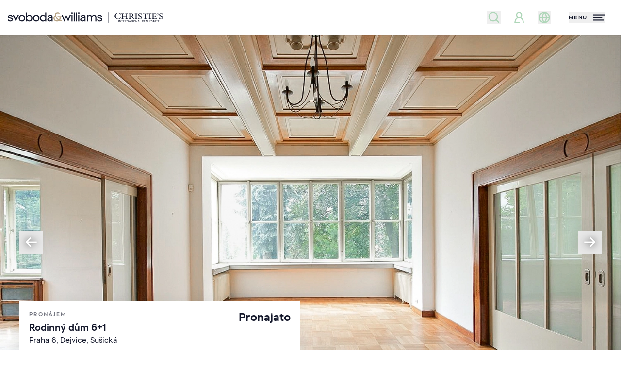

--- FILE ---
content_type: text/html; charset=UTF-8
request_url: https://svoboda-williams.com/pronajem/rodinne-domy/detail/100694-susicka
body_size: 82686
content:
<!DOCTYPE html>
<html class="sw antialiased" lang="cs">
    <head>
        <meta charset="utf-8" />
        <meta name="viewport" content="width=device-width, initial-scale=1.0" />
        <meta name="format-detection" content="telephone=no">

                                    <meta name="robots" content="index, follow">
                    
        <title>Sušická, Dejvice - Praha 6 | Pronájem, Rodinný dům 6+1, 376 m²</title>
        <meta name="description" content="Hlavní patro: centrální přijímací hala, plně vybavená kuchyň se spíží, prádelna, toaleta, jídelna, obývací pokoj a&nbsp;salón s&nbsp;knihovnou (tyto tři místnosti lze propojit posuvnými dveř...">
        <meta property="og:type" content="website">
        <meta property="og:url" content="https://svoboda-williams.com/pronajem/rodinne-domy/detail/100694-susicka">
        <meta property="og:site_name" content="Realitní kancelář Praha, Brno | Svoboda &amp; Williams">
        <meta property="og:title" content="Sušická, Dejvice - Praha 6 | Pronájem, Rodinný dům 6+1, 376 m²">
        <meta property="og:image" content="https://svoboda-and-williams.b-cdn.net/707274/99748665.webp?width=1200&amp;height=630">
        <meta property="og:description" content="Hlavní patro: centrální přijímací hala, plně vybavená kuchyň se spíží, prádelna, toaleta, jídelna, obývací pokoj a&nbsp;salón s&nbsp;knihovnou (tyto tři místnosti lze propojit posuvnými dveř...">
        <meta name="twitter:card" content="summary_large_image">
        <meta name="app-environment" content="production">

                    
            <link rel="canonical" href="https://svoboda-williams.com/pronajem/rodinne-domy/detail/100694-susicka">
                            <link rel="alternate" hreflang="cs" href="https://svoboda-williams.com/pronajem/rodinne-domy/detail/100694-susicka">
                            <link rel="alternate" hreflang="en" href="https://svoboda-williams.com/en/rent/houses/detail/100694-susicka">
                        <link rel="alternate" hreflang="x-default" href="https://svoboda-williams.com/pronajem/rodinne-domy/detail/100694-susicka">
        
        <link rel="preconnect" href="https://svoboda-and-williams.b-cdn.net">
        <link rel="dns-prefetch" href="https://svoboda-and-williams.b-cdn.net">
                            <link
                rel="preload"
                as="image"
                href="https://svoboda-and-williams.b-cdn.net/707274/99748665.webp?width=1920"
                imagesrcset="
                    https://svoboda-and-williams.b-cdn.net/707274/99748665.webp?width=360 360w,
                    https://svoboda-and-williams.b-cdn.net/707274/99748665.webp?width=640 640w,
                    https://svoboda-and-williams.b-cdn.net/707274/99748665.webp?width=1024 1024w,
                    https://svoboda-and-williams.b-cdn.net/707274/99748665.webp?width=1920 1920w
                "
                imagesizes="100vw"
            />
            
        <link rel="apple-touch-icon" sizes="180x180" href="https://svoboda-and-williams.b-cdn.net/images/favicons/sw/apple-touch-icon.png">
        <link rel="icon" type="image/png" sizes="32x32" href="https://svoboda-and-williams.b-cdn.net/images/favicons/sw/favicon-32x32.png">
        <link rel="icon" type="image/png" sizes="16x16" href="https://svoboda-and-williams.b-cdn.net/images/favicons/sw/favicon-16x16.png">
        <link rel="icon" type="image/svg+xml" href="https://svoboda-and-williams.b-cdn.net/images/favicons/sw/apple-touch-icon.png">
        <link rel="manifest" href="https://svoboda-and-williams.b-cdn.net/images/favicons/sw/site.webmanifest">
        <link rel="shortcut icon" href="https://svoboda-and-williams.b-cdn.net/images/favicons/sw/favicon.ico">
        <meta name="msapplication-config" content="https://svoboda-and-williams.b-cdn.net/images/favicons/sw/browserconfig.xml">

                    <meta name="theme-color" content="#ffffff">
            <meta name="msapplication-TileColor" content="#da532c">

            <link rel="stylesheet" href="https://svoboda-williams.com/build/assets/app-DDANt4I8.css" />
        
        
        <script>
            window.dataLayer = window.dataLayer || [];
                    </script>

                    <!-- Google Tag Manager -->
                                                <script>!function(){"use strict";function l(e){for(var t=e,r=0,n=document.cookie.split(";");r<n.length;r++){var o=n[r].split("=");if(o[0].trim()===t)return o[1]}}function s(e){return localStorage.getItem(e)}function u(e){return window[e]}function A(e,t){e=document.querySelector(e);return t?null==e?void 0:e.getAttribute(t):null==e?void 0:e.textContent}var e=window,t=document,r="script",n="dataLayer",o="https://sgtm.svoboda-williams.com",a="https://load.sgtm.svoboda-williams.com",i="3et4wtjkmuuq",c="43cm7=aWQ9R1RNLUtMVjVQWDNa&page=3",g="cookie",v="cookie_keeper_id",E="",d=!1;try{var d=!!g&&(m=navigator.userAgent,!!(m=new RegExp("Version/([0-9._]+)(.*Mobile)?.*Safari.*").exec(m)))&&16.4<=parseFloat(m[1]),f="stapeUserId"===g,I=d&&!f?function(e,t,r){void 0===t&&(t="");var n={cookie:l,localStorage:s,jsVariable:u,cssSelector:A},t=Array.isArray(t)?t:[t];if(e&&n[e])for(var o=n[e],a=0,i=t;a<i.length;a++){var c=i[a],c=r?o(c,r):o(c);if(c)return c}else console.warn("invalid uid source",e)}(g,v,E):void 0;d=d&&(!!I||f)}catch(e){console.error(e)}var m=e,g=(m[n]=m[n]||[],m[n].push({"gtm.start":(new Date).getTime(),event:"gtm.js"}),t.getElementsByTagName(r)[0]),v=I?"&bi="+encodeURIComponent(I):"",E=t.createElement(r),f=(d&&(i=8<i.length?i.replace(/([a-z]{8}$)/,"kp$1"):"kp"+i),!d&&a?a:o);E.async=!0,E.src=f+"/"+i+".js?"+c+v,null!=(e=g.parentNode)&&e.insertBefore(E,g)}();</script>
                                        <!-- End Google Tag Manager -->
        
                    <script type="text/javascript">
            var leady_track_key="fa6bUyyOQzak78zz";
            (function(){
                var l=document.createElement("script");l.type="text/javascript";l.async=true;
                l.src='https://ct.leady.com/'+leady_track_key+"/L.js";
                var s=document.getElementsByTagName("script")[0];s.parentNode.insertBefore(l,s);
            })();
            </script>
        
        <link rel="preload" as="style" href="https://svoboda-williams.com/build/assets/select-MpkEOZLY.css" /><link rel="stylesheet" href="https://svoboda-williams.com/build/assets/select-MpkEOZLY.css" data-navigate-track="reload" />            </head>
    <body>

                    <!-- Google Tag Manager (noscript) -->
                            <noscript><iframe src="https://load.sgtm.svoboda-williams.com/ns.html?id=GTM-KLV5PX3Z" height="0" width="0" style="display:none;visibility:hidden"></iframe></noscript>
                        <!-- End Google Tag Manager (noscript) -->
        
        <div
            x-data="{
                navigationOpen: false,
                filtersOpen: window.performance && window.performance.getEntriesByType('navigation')[0].type == 'back_forward' ? $persist(false).using(sessionStorage).as(`filtersOpen_${window.location.pathname}_${window.location.search}`) : false,
                loginOpen: false,
                registrationOpen: false,
                newsletterOpen: false,
                scrolledDown: false,
                scrolledOut: false,
                isTransparent: 0,
                headerBackground: 'transparent-normal',
                headerBackgroundTo: '',
                handleScroll() {
                    this.scrolledDown = (window.pageYOffset > 0) ? true : false

                    let header = document.querySelector('.project-header-tablet, #homepage, .property-header');

                    if (window.innerWidth > 1024) {
                        header = document.querySelector('.project-header, #homepage, .property-header');
                    }

                    if (header) {
                        if (window.pageYOffset >= header.offsetTop + header.offsetHeight) {
                            if (this.headerBackground == 'transparent') {
                                this.$refs.header.classList.add(this.headerBackgroundTo == 'dark' ? 'bg-primary' : 'bg-white')

                                if (this.headerBackgroundTo != 'dark') {
                                    this.$refs.header.classList.remove('inverted')
                                }
                            }

                            this.scrolledOut = true
                            this.$refs.header.classList.remove('absolute')
                            this.$refs.header.classList.add('fixed')
                        } else {
                            if (this.headerBackground == 'transparent') {
                                this.$refs.header.classList.remove(this.headerBackgroundTo == 'dark' ? 'bg-primary' : 'bg-white')

                                if (this.headerBackgroundTo != 'dark') {
                                    this.$refs.header.classList.add('inverted')
                                }
                            }

                            this.scrolledOut = false
                            this.$refs.header.classList.remove('fixed')
                            this.$refs.header.classList.add('absolute')
                        }
                    }
                },
                hashCurrentUrl() {
                    const uniquePageIdentifier = `${window.location.pathname}${window.location.search}`;
                    let hash = 0;
                    for (let i&nbsp;= 0, len = uniquePageIdentifier.length; i&nbsp;< len; i++) {
                        let chr = uniquePageIdentifier.charCodeAt(i);
                        hash = (hash << 5) - hash + chr;
                        hash |= 0; // Convert to 32bit integer
                    }
                    return hash;
                },
            }"
            x-init="() => {
                $watch('navigationOpen', value => document.activeElement.blur());
                $watch('filtersOpen', value => document.activeElement.blur());

                                    sessionStorage.setItem('filtersOpen', false);
                            }"
            @scroll.window="handleScroll"
            @load.window="handleScroll"
            @keydown.window.escape="navigationOpen = false; filtersOpen = false;"
        >
                        <div
    class="fixed inset-0 z-50 h-full w-full overflow-y-auto bg-white !h-[100vh]"
    x-show="navigationOpen"
    x-data="{ selfState: false }"
    x-init="
        $watch('navigationOpen', (value) => {
            if (selfState == true) {
                setTimeout(() => (selfState = value), 300)
            } else {
                selfState = value
            }
        })
    "
    x-transition:enter="transition duration-300"
    x-transition:enter-start="opacity-0"
    x-transition:enter-end="opacity-100"
    x-transition:leave="transition duration-300"
    x-transition:leave-start="opacity-100"
    x-transition:leave-end="opacity-0"
    x-cloak
    x-trap.noscroll.inert="selfState"
>
    <div class="flex h-full w-full flex-col justify-between">
        <i class="absolute right-0 top-0 -z-10 hidden h-full w-2/3 bg-whiteLight lg:block"></i>
        <div class="relative h-18 w-full shrink-0 grow-0">
            <div class="absolute left-4 top-[1.2rem]">
                <a
                    id="navigation-logo"
                    class="focus:outline-none focus:ring-0 flex items-center"
                    href="https://svoboda-williams.com"
                    x-data
                    @click="sessionStorage.setItem('filtersOpen', false);"
                >
                    <svg class="max-w-full w-56 h-[34px] xs:w-80 inverted:text-white transition duration-300 hover:text-primaryTextHover" id="logo-simplified" xmlns="http://www.w3.org/2000/svg" viewBox="0 0 60.24 4.12">
  <g id="logo-simplified-2" data-name="Components">
    <g id="_27d4165e-79e2-405a-a182-c9e77148f74b_1" data-name=" 27d4165e-79e2-405a-a182-c9e77148f74b 1">
      <g id="sw-blue-gold">
        <path fill="currentColor" d="M0,2.85h.44c.07.29.27.41.59.41s.5-.14.5-.37c0-.66-1.47-.12-1.47-1.12,0-.44.39-.75.92-.75s.89.28.95.69h-.45c-.07-.19-.22-.31-.5-.31s-.48.13-.48.35c0,.61,1.47.06,1.47,1.12,0,.44-.38.77-.95.77s-.98-.29-1.04-.8"/>
        <polygon fill="currentColor" points="3.85 1.06 3.13 2.72 2.41 1.06 1.93 1.06 3.13 3.69 4.32 1.06 3.85 1.06"/>
        <path fill="currentColor" d="M6.32,2.33c0-.58-.37-.9-.83-.9s-.83.31-.83.9.37.9.83.9.83-.32.83-.9M4.22,2.33c0-.86.62-1.31,1.27-1.31s1.27.45,1.27,1.31-.62,1.31-1.27,1.31-1.27-.45-1.27-1.31"/>
        <path fill="currentColor" d="M9.13,2.33c0-.59-.35-.91-.81-.91s-.84.32-.84.91.38.91.84.91.81-.32.81-.91M7.51,3.23v.37h-.42V.08h.42v1.35c.21-.27.52-.41.88-.41.62,0,1.18.45,1.18,1.31s-.56,1.31-1.18,1.31c-.36,0-.68-.14-.88-.41"/>
        <path fill="currentColor" d="M11.87,2.33c0-.58-.37-.9-.83-.9s-.83.31-.83.9.37.9.83.9.83-.32.83-.9M9.76,2.33c0-.86.62-1.31,1.27-1.31s1.27.45,1.27,1.31-.62,1.31-1.27,1.31-1.27-.45-1.27-1.31"/>
        <path fill="currentColor" d="M14.58,2.33c0-.59-.38-.91-.84-.91s-.81.32-.81.91.35.91.81.91.84-.32.84-.91M12.49,2.33c0-.86.56-1.31,1.18-1.31.36,0,.67.14.88.41V.08h.42v3.53h-.42v-.37c-.21.27-.52.41-.88.41-.62,0-1.18-.45-1.18-1.31"/>
        <path fill="currentColor" d="M16.99,2.61v-.25l-.54.06c-.45.05-.68.21-.68.45,0,.26.21.39.48.39.31,0,.75-.2.75-.66M15.33,2.9c0-.5.45-.77,1.12-.85l.54-.07v-.13c0-.26-.22-.42-.54-.42-.28,0-.54.1-.61.42h-.46c.09-.56.52-.83,1.07-.83s.96.31.96.83v1.75h-.42v-.34c-.19.28-.57.38-.78.38-.58,0-.89-.29-.89-.75"/>
        <path fill="#b6a284" d="M19.16,3.22c.16,0,.3-.02.41-.06-.54-.39-.99-.97-1.19-1.51-.12.14-.21.34-.21.61,0,.61.5.96.98.96M19.97,3.4c-.24.15-.53.24-.87.24-.73,0-1.39-.5-1.39-1.36,0-.46.24-.81.55-1.05,0-.04,0-.09,0-.13,0-.65.46-1.07,1.1-1.07.29,0,.52.05.73.18v.48c-.19-.15-.46-.22-.68-.22-.43,0-.69.23-.69.63,0,.63.56,1.4,1.2,1.79.13-.18.17-.4.17-.57,0-.14-.02-.26-.06-.36h-.73v-.42h1.56v.42h-.35c.03.09.05.19.05.31,0,.3-.09.57-.26.8.21.08.42.11.61.08v.42c-.32.04-.64-.04-.95-.19"/>
        <polygon fill="currentColor" points="21.95 2.69 21.31 1.06 20.84 1.06 21.92 3.69 22.68 1.92 23.45 3.69 24.52 1.06 24.04 1.06 23.41 2.68 22.69 .97 21.95 2.69"/>
        <path fill="currentColor" d="M24.71,1.06h.42v2.54h-.42V1.06ZM24.63.3c0-.18.13-.3.3-.3s.3.13.3.3-.13.3-.3.3-.3-.13-.3-.3"/>
        <rect fill="currentColor" x="25.59" y=".08" width=".42" height="3.53"/>
        <rect fill="currentColor" x="26.47" y=".08" width=".42" height="3.53"/>
        <path fill="currentColor" d="M27.35,1.06h.42v2.54h-.42V1.06ZM27.27.3c0-.18.13-.3.3-.3s.3.13.3.3-.13.3-.3.3-.3-.13-.3-.3"/>
        <path fill="currentColor" d="M29.78,2.61v-.25l-.54.06c-.45.05-.68.21-.68.45,0,.26.21.39.48.39.31,0,.75-.2.75-.66M28.11,2.9c0-.5.45-.77,1.12-.85l.54-.07v-.13c0-.26-.22-.42-.54-.42-.28,0-.54.1-.61.42h-.46c.09-.56.52-.83,1.07-.83s.96.31.96.83v1.75h-.42v-.34c-.19.28-.57.38-.78.38-.58,0-.89-.29-.89-.75"/>
        <path fill="currentColor" d="M33.4,1.43c-.31,0-.66.2-.66.73v1.45h-.42v-1.45c0-.53-.25-.73-.56-.73s-.67.2-.67.73v1.45h-.42V1.06h.42v.38c.2-.3.51-.42.78-.42.35,0,.64.17.78.49.19-.35.55-.49.87-.49.51,0,.88.35.88,1.01v1.57h-.42v-1.45c0-.53-.25-.73-.56-.73"/>
        <path fill="currentColor" d="M34.66,2.85h.44c.07.29.27.41.59.41s.5-.14.5-.37c0-.66-1.47-.12-1.47-1.12,0-.44.39-.75.92-.75s.89.28.95.69h-.45c-.07-.19-.22-.31-.5-.31s-.48.13-.48.35c0,.61,1.47.06,1.47,1.12,0,.44-.38.77-.95.77s-.98-.29-1.04-.8"/>
      </g>
    </g>
  </g>
  <g>
    <g>
      <rect fill="currentColor" x="42.93" y="3.18" width=".12" height=".74"/>
      <path fill="currentColor" d="M43.84,3.93l-.43-.55s-.03-.04-.04-.06h0s0,.05,0,.07v.53h-.1v-.73h.12s0,0,0,0l.36.48s.05.06.05.08h0s0-.06,0-.08v-.47h.1v.75h-.08Z"/>
      <polygon fill="currentColor" points="44.44 3.26 44.44 3.92 44.33 3.92 44.33 3.26 44.05 3.26 44.05 3.18 44.72 3.18 44.72 3.26 44.44 3.26"/>
      <path fill="currentColor" d="M45.3,3.92h-.45v-.74h.44v.08h-.33v.22h.29v.08h-.29v.23s.01.03.03.03h.32v.08Z"/>
      <path fill="currentColor" d="M45.94,3.92h0s-.31-.39-.31-.39h.04c.1,0,.19-.04.19-.15,0-.11-.08-.14-.19-.14h-.07v.67h-.12v-.74h.23c.13,0,.28.03.28.19,0,.11-.09.18-.18.2l.29.34h-.14Z"/>
      <path fill="currentColor" d="M46.78,3.93l-.43-.55s-.03-.04-.04-.06h0s0,.05,0,.07v.53h-.1v-.73h.12s0,0,0,0l.36.48s.04.06.05.08h0s0-.06,0-.08v-.47h.1v.75h-.08Z"/>
      <path fill="currentColor" d="M47.36,3.38s-.02-.06-.03-.09h0s-.02.07-.03.1l-.1.23h.25l-.09-.23ZM47.57,3.92h0s-.09-.24-.09-.24h-.31l-.1.23h0s-.09,0-.09,0l.32-.75h.09l.3.75h-.11Z"/>
      <polygon fill="currentColor" points="48.03 3.26 48.03 3.92 47.91 3.92 47.91 3.26 47.63 3.26 47.63 3.18 48.3 3.18 48.3 3.26 48.03 3.26"/>
      <rect fill="currentColor" x="48.43" y="3.18" width=".12" height=".74"/>
      <path fill="currentColor" d="M49.09,3.24c-.12,0-.25.07-.25.31s.12.31.25.31.25-.07.25-.31-.13-.31-.25-.31M49.09,3.93c-.22,0-.38-.13-.38-.38s.19-.39.38-.39c.2,0,.38.12.38.39,0,.22-.17.38-.38.38"/>
      <path fill="currentColor" d="M50.19,3.93l-.43-.55s-.03-.04-.04-.06h0s0,.05,0,.07v.53h-.1v-.73h.12s0,0,0,0l.36.48s.05.06.05.08h0s0-.06,0-.08v-.47h.1v.75h-.08Z"/>
      <path fill="currentColor" d="M50.78,3.38s-.02-.06-.03-.09h0s-.02.07-.03.1l-.1.23h.25l-.09-.23ZM50.99,3.92h0s-.09-.24-.09-.24h-.3l-.1.23h0s-.09,0-.09,0l.32-.75h.09l.3.75h-.11Z"/>
      <path fill="currentColor" d="M52.58,3.92h0s-.31-.39-.31-.39h.04c.1,0,.19-.04.19-.15,0-.11-.08-.14-.19-.14h-.07v.67h-.12v-.74h.23c.13,0,.28.03.28.19,0,.11-.09.18-.18.2l.29.34h-.14Z"/>
      <path fill="currentColor" d="M53.31,3.92h-.45v-.74h.44v.08h-.33v.22h.29v.08h-.29v.23s.01.03.03.03h.32v.08Z"/>
      <path fill="currentColor" d="M53.78,3.38s-.02-.06-.03-.09h0s-.02.07-.03.1l-.1.23h.25l-.09-.23ZM53.99,3.92h0s-.09-.24-.09-.24h-.3l-.1.23h0s-.09,0-.09,0l.32-.75h.09l.3.75h-.11Z"/>
      <path fill="currentColor" d="M54.69,3.92h-.45v-.74h.12v.62s.01.03.03.03h.32v.08Z"/>
      <path fill="currentColor" d="M55.57,3.92h-.45v-.74h.44v.08h-.33v.22h.29v.08h-.29v.23s.01.03.04.03h.32v.08Z"/>
      <path fill="currentColor" d="M55.9,3.93c-.07,0-.14-.02-.2-.05l.03-.08s.1.05.17.05c.08,0,.17-.03.17-.12,0-.08-.07-.11-.13-.14l-.09-.04c-.08-.03-.15-.08-.15-.18,0-.13.13-.21.26-.21.07,0,.13.02.18.04l-.04.09s-.09-.05-.16-.05c-.09,0-.14.04-.14.1s.05.09.12.12l.1.04c.08.03.15.1.15.19,0,.15-.14.24-.29.24"/>
      <polygon fill="currentColor" points="56.66 3.26 56.66 3.92 56.54 3.92 56.54 3.26 56.27 3.26 56.27 3.18 56.94 3.18 56.94 3.26 56.66 3.26"/>
      <path fill="currentColor" d="M57.25,3.38s-.02-.06-.03-.09h0s-.02.07-.03.1l-.1.23h.25l-.09-.23ZM57.46,3.92h0s-.09-.24-.09-.24h-.31l-.1.23h0s-.09,0-.09,0l.32-.75h.09l.3.75h-.11Z"/>
      <polygon fill="currentColor" points="57.92 3.26 57.92 3.92 57.8 3.92 57.8 3.26 57.52 3.26 57.52 3.18 58.19 3.18 58.19 3.26 57.92 3.26"/>
      <path fill="currentColor" d="M58.78,3.92h-.45v-.74h.44v.08h-.33v.22h.29v.08h-.29v.23s.01.03.03.03h.32v.08Z"/>
      <path fill="currentColor" d="M51.69,3.92h-.45v-.74h.12v.62s.01.03.03.03h.32v.08Z"/>
    </g>
    <path fill="currentColor" d="M42.8,2.68c.36,0,.63-.1.84-.09l.2-.57h-.07c-.2.36-.48.58-.85.58-.58,0-1-.49-1-1.13,0-.7.35-1.16.92-1.16.38,0,.68.19.87.6h.07l-.1-.64h-.06s-.06.06-.11.06c-.09,0-.28-.1-.69-.1-.77,0-1.35.51-1.35,1.26,0,.67.61,1.2,1.32,1.2M44,2.62h1.02v-.06c-.29-.01-.34-.06-.34-.28v-.71h1.3v.71c0,.23-.05.27-.34.28v.06h1.02v-.06c-.29-.01-.34-.06-.34-.28V.81c0-.23.05-.27.34-.28v-.06h-1.02v.06c.29.01.34.06.34.28v.68s-1.3,0-1.3,0v-.68c0-.23.05-.27.34-.28v-.06h-1.02v.06c.29.01.34.06.34.28v1.48c0,.23-.05.27-.34.28v.06ZM46.86,2.62h1.08v-.06c-.37-.01-.4-.04-.4-.31v-.64c.12.05.27.07.42.08l.16.21c.4.54.66.75,1.02.75v-.06c-.16-.04-.25-.2-.63-.7l-.2-.27c.26-.09.46-.28.46-.6,0-.26-.17-.58-.89-.58-.17,0-.49.02-1.02.02v.06c.29.01.34.06.34.28v1.48c0,.23-.05.27-.34.28v.06ZM47.54,1.56V.54c.08,0,.15-.01.23-.01.53,0,.65.27.65.51,0,.31-.2.55-.65.55-.08,0-.16,0-.23-.02M49.28,2.62h1.02v-.06c-.29-.01-.34-.06-.34-.28V.81c0-.23.05-.27.34-.28v-.06h-1.02v.06c.29.01.34.06.34.28v1.48c0,.23-.05.27-.34.28v.06ZM50.54,2.08l.09.56h.05s.07-.06.12-.06c.11,0,.3.1.56.1.43,0,.73-.25.73-.61,0-.76-1.2-.73-1.2-1.24,0-.18.14-.34.4-.34s.48.13.65.47h.07l-.08-.52h-.05s-.05.06-.09.06c-.11,0-.27-.09-.51-.09-.38,0-.65.21-.65.55,0,.69,1.18.7,1.18,1.24,0,.22-.18.4-.46.4-.27,0-.58-.17-.75-.52h-.07ZM52.32,1.01h.07c.15-.35.31-.44.8-.44h.07v1.71c0,.23-.05.27-.34.28v.06h1.02v-.06c-.29-.01-.34-.06-.34-.28V.57s.06,0,.06,0c.51,0,.67.09.82.44h.07l-.09-.58h-.05s-.09.06-.24.06h-1.46c-.15,0-.2-.02-.24-.06h-.05l-.09.58ZM54.66,2.62h1.02v-.06c-.29-.01-.34-.06-.34-.28V.81c0-.23.05-.27.34-.28v-.06h-1.02v.06c.29.01.34.06.34.28v1.48c0,.23-.05.27-.34.28v.06ZM55.88,2.62h1.05c.4,0,.59,0,.78.02l.19-.54h-.07c-.22.37-.41.44-.87.44h-.07c-.29,0-.34-.06-.34-.28v-.72s.04,0,.04,0c.69,0,.75.03.81.34h.06v-.72h-.06c-.04.26-.12.3-.74.3h-.11v-.91s.3,0,.3,0c.44,0,.61.07.76.4h.07l-.09-.48h-1.72v.06c.29.01.34.06.34.28v1.48c0,.23-.05.27-.34.28v.06ZM58.03.59c0-.1.07-.18.2-.18.15,0,.24.1.24.27,0,.22-.15.4-.41.51l-.03-.06c.19-.1.3-.22.29-.41-.04.02-.08.03-.13.03-.1,0-.17-.06-.17-.17M58.68,2.08l.09.56h.05s.07-.06.12-.06c.11,0,.3.1.56.1.43,0,.73-.25.73-.61,0-.76-1.2-.73-1.2-1.24,0-.18.14-.34.4-.34s.48.13.65.47h.07l-.08-.52h-.05s-.05.06-.09.06c-.11,0-.27-.09-.51-.09-.38,0-.65.21-.65.55,0,.69,1.18.7,1.18,1.24,0,.22-.18.4-.46.4s-.58-.17-.75-.52h-.07Z"/>
  </g>
  <rect fill="currentColor" x="39.03" y=".02" width=".08" height="4.1"/>
</svg>                </a>
            </div>
            <div class="absolute right-2 top-6 md:right-4">
                <button class="flex h-6 items-center space-x-3 focus:outline-none group" @click="navigationOpen = ! navigationOpen">
    <div class="relative flex w-10 items-center justify-start">
        <span class="absolute h-[3px] w-7 translate-y-0 rotate-45 transform bg-primaryText transition group-hover:bg-primaryTextHover"></span>
        <span class="absolute h-[3px] w-7 translate-y-0 -rotate-45 transform bg-primaryText transition group-hover:bg-primaryTextHover"></span>
    </div>
</button>
            </div>
        </div>
        <div class="relative flex w-full grow items-center px-4 pb-4 pt-3 lg:px-0 lg:pb-8 lg:pt-0">
            <div class="flex h-full w-full flex-col justify-between lg:max-h-[500px] lg:flex-row lg:items-start">
                <div class="lg:h-full lg:w-1/3">
                    <div class="flex flex-col justify-between lg:h-full lg:pl-[18%]">
                        <div class="mb-8 lg:mb-10">
                            <button
        type="button" class="inline-flex items-center justify-center whitespace-nowrap bg-greenStyle transition-colors duration-300 hover:bg-greenStyleText font-bold relative disabled:bg-whiteDark disabled:text-primaryText disabled:pointer-events-none h-12 w-full px-8 lg:w-auto" @click.prevent="filtersOpen = ! filtersOpen"
        x-data="{
            isLoading: false,
            unloading: false,
            useLoading: false,
            init() {
                if (!this.useLoading) return;

                window.addEventListener('beforeunload', () => {
                    this.unloading = true;
                    if (this.isLoading) {
                        this.$refs.loadingText?.classList.remove('opacity-0');
                        this.$refs.loadingIndicator?.classList.add('w-full');
                    }
                });

                this.$watch('isLoading', (val) => {
                    if (val && this.$refs.loadingResetter) {
                        const observer = new MutationObserver(() => {
                            if (this.$refs.loadingResetter.style.display !== 'none' && !this.unloading) {
                                this.isLoading = false;
                                observer.disconnect();
                            }
                        });

                        observer.observe(this.$refs.loadingResetter, {
                            attributes: true,
                            attributeFilter: ['style']
                        });
                    }
                });
            }
        }"
        @click="if (useLoading) isLoading = true"
            >
        <svg aria-hidden="true" focusable="false" class="fill-current mr-2 size-7">
    <use href="https://svoboda-williams.com/images/icons.svg?v=3#magnifying-glass" />
</svg>
                                Nabídka nemovitostí

            </button>
                        </div>
                        <ul
                            class="mb-8 grid flex-none grow grid-cols-2 flex-row flex-wrap font-semibold text-primaryText lg:mb-0 lg:flex lg:flex-col lg:bg-white lg:font-normal lg:text-foreground-muted"
                        >
                                                            <li
                                    class="flex items-center border-t border-b lg:border-b-0 -mt-px border-greyMenu bg-white py-1 odd:border-r even:pl-5 lg:flex-none lg:border-t-0  lg:py-0 lg:odd:border-r-0 lg:even:pl-0 [&:nth-child(1)]:border-t-0 [&:nth-child(2)]:border-t-0"
                                >
                                    <a
                                        class="group inline-flex items-center py-2 leading-tight transition-colors duration-300 hover:text-primary"
                                                                                    id="login-menu-item"
                                            href="#"
                                            @click.prevent="loginOpen = ! loginOpen"
                                                                            >
                                        <span
                                            class="inline-flex h-8 w-10 shrink-0 items-center justify-center pr-1.5 text-greenStyle"
                                        >
                                                                                            <svg aria-hidden="true" focusable="false" class="fill-current size-7 group-hover:text-primaryText transition-colors">
    <use href="https://svoboda-williams.com/images/icons.svg?v=3#user" />
</svg>
                                                                                    </span>
                                                                                    Přihlásit se                                                                            </a>
                                </li>
                                
                                                                    <li
                                        class="flex items-center border-t border-b lg:border-b-0 -mt-px border-greyMenu bg-white py-1 odd:border-r even:pl-5 lg:flex-none lg:border-t-0  lg:py-0 lg:odd:border-r-0 lg:even:pl-0 [&:nth-child(1)]:border-t-0 [&:nth-child(2)]:border-t-0"
                                    >
                                        <a
                                            href="https://svoboda-williams.com/open-account/dashboard"
                                            class="group inline-flex items-center py-2 leading-tight transition-colors duration-300 hover:text-primary"
                                        >
                                            <span
                                                class="inline-flex h-8 w-10 shrink-0 items-center justify-center pr-1.5 text-greenStyle"
                                            >
                                                <svg class="size-7 group-hover:text-primaryText transition-colors" xmlns="http://www.w3.org/2000/svg" width="24" height="24" viewBox="0 0 24 24">
  <path fill="none" stroke="currentColor" stroke-linecap="square" stroke-width="2" d="M12,17.25h0"/>
  <path fill="none" stroke="currentColor" stroke-linecap="square" stroke-width="2" d="M9.88,7.52c1.17-1.03,3.07-1.03,4.24,0,1.17,1.02,1.17,2.69,0,3.71-.2.18-.43.33-.67.44-.74.36-1.45,1-1.45,1.83"/>
  <circle cx="12" cy="12" r="9" fill="none" stroke="currentColor" stroke-linecap="square" stroke-width="2"/>
</svg>                                            </span>
                                            Výhody účtu                                        </a>
                                    </li>
                                    <li
                                        class="flex items-center border-t border-b lg:border-b-0 -mt-px border-greyMenu bg-white py-1 odd:border-r even:pl-5 lg:flex-none lg:border-t-0  lg:py-0 lg:odd:border-r-0 lg:even:pl-0 [&:nth-child(1)]:border-t-0 [&:nth-child(2)]:border-t-0"
                                    >
                                        <a
                                            href="https://svoboda-williams.com/open-account/watchdog"
                                            class="group inline-flex items-center py-2 leading-tight transition-colors duration-300 hover:text-primary"
                                        >
                                            <span
                                                class="inline-flex h-8 w-10 shrink-0 items-center justify-center pr-1.5 text-greenStyle"
                                            >
                                                <svg aria-hidden="true" focusable="false" class="fill-current size-8 group-hover:text-primaryText transition-colors">
    <use href="https://svoboda-williams.com/images/icons.svg?v=3#eye" />
</svg>
                                            </span>
                                            Watchdog                                        </a>
                                    </li>
                                    <li
                                        class="flex items-center border-t border-b lg:border-b-0 -mt-px border-greyMenu bg-white py-1 odd:border-r even:pl-5 lg:flex-none lg:border-t-0  lg:py-0 lg:odd:border-r-0 lg:even:pl-0 [&:nth-child(1)]:border-t-0 [&:nth-child(2)]:border-t-0"
                                    >
                                        <a
                                            href="https://svoboda-williams.com/open-account/favorites"
                                            class="group inline-flex items-center py-2 leading-tight transition-colors duration-300 hover:text-primary"
                                        >
                                            <span
                                                class="inline-flex h-8 w-10 shrink-0 items-center justify-center pr-1.5 text-greenStyle"
                                            >
                                                <svg class="size-10 group-hover:text-primaryText transition-colors" viewBox="0 0 20 32" xmlns="http://www.w3.org/2000/svg" fill="currentColor"><path d="M16.177 25.961l-6.176-2.968-6.176 2.968.777-7.077-4.544-5.196 6.588-1.396 3.355-6.253 3.354 6.253 6.587 1.396-4.543 5.195.778 7.077zM3.808 14.938l2.879 3.29-.48 4.369 3.794-1.824 3.794 1.824-.481-4.369 2.878-3.29-4.16-.882-2.031-3.786-2.032 3.786z"/></svg>                                            </span>
                                            Oblíbené                                        </a>
                                    </li>
                                
                                                            
                            <li
                                class="flex items-center border-t border-b lg:border-b-0 -mt-px border-greyMenu bg-white py-1 odd:border-r even:pl-5 lg:mt-auto lg:flex-none lg:border-t-0 lg:py-0 lg:odd:border-r-0 lg:even:pl-0 [&:nth-child(1)]:border-t-0 [&:nth-child(2)]:border-t-0"
                            >
                                <button
                                    @click.prevent="newsletterOpen = true"
                                    class="group inline-flex items-center py-2 leading-tight transition-colors duration-300 hover:text-primary lg:pb-0"
                                >
                                    <span
                                        class="inline-flex h-8 w-10 shrink-0 items-center justify-center pr-1.5 text-greenStyle"
                                    >
                                        <svg class="size-7 group-hover:text-primaryText transition-colors" xmlns="http://www.w3.org/2000/svg" width="24" height="24" viewBox="0 0 24 24">
  <path fill="none" stroke="currentColor" stroke-linecap="square" stroke-width="2" d="M3 5.64H21V18.37H3z"/>
  <path fill="none" stroke="currentColor" stroke-width="2" d="M17.58,9.78l-5.63,3.22-5.75-3.22"/>
</svg>                                    </span>
                                    Newsletter                                </button>
                            </li>
                        </ul>
                    </div>
                </div>
                <div class="pt-2.5 lg:h-full lg:w-2/3 lg:pt-0">
                    <div
                        class="flex h-full max-w-5xl flex-col flex-wrap space-y-2.5 text-center lg:flex-row lg:space-y-0 lg:text-left"
                    >
                        <ul
                            class="space-y-8 bg-background-muted py-10 pl-10 pr-10 lg:w-1/2 xl:w-1/3 lg:bg-transparent lg:py-0 lg:pl-[10%] lg:pr-0"
                        >
                                                                                                                                <li>
                                        <a
                                            class="border-b border-b-transparent py-1 text-xl font-bold leading-none text-primary transition-colors duration-300 hover:border-b-foreground hover:text-primaryTextHover lg:font-normal"
                                            href="https://svoboda-williams.com/developerske-projekty"
                                            
                                        >
                                                                                            Nové rezidenční projekty                                                                                    </a>
                                    </li>
                                                                                                                                                                <li>
                                        <a
                                            class="border-b border-b-transparent py-1 text-xl font-bold leading-none text-primary transition-colors duration-300 hover:border-b-foreground hover:text-primaryTextHover lg:font-normal"
                                            href="https://svoboda-williams.com/sdilene-kancelare"
                                            
                                        >
                                                                                            Sdílené kanceláře                                                                                    </a>
                                    </li>
                                                                                                                                                                <li>
                                        <a
                                            class="border-b border-b-transparent py-1 text-xl font-bold leading-none text-primary transition-colors duration-300 hover:border-b-foreground hover:text-primaryTextHover lg:font-normal"
                                            href="https://svoboda-williams.com/investicni-nemovitosti"
                                            
                                        >
                                                                                            Investiční nemovitosti                                                                                    </a>
                                    </li>
                                                                                                                                                                <li>
                                        <a
                                            class="border-b border-b-transparent py-1 text-xl font-bold leading-none text-primary transition-colors duration-300 hover:border-b-foreground hover:text-primaryTextHover lg:font-normal"
                                            href="https://svoboda-williams.com/zahranicni-nemovitosti"
                                            
                                        >
                                                                                            Zahraniční nemovitosti                                                                                    </a>
                                    </li>
                                                                                    </ul>
                        <ul class="space-y-8 bg-background-muted p-10 lg:w-1/2 xl:w-1/3 lg:bg-transparent lg:p-0 lg:pl-[10%]">
                                                                                                                                <li class="">
                                        <a
                                            class="border-b border-b-transparent py-1 text-xl font-bold leading-none text-primary transition-colors duration-300 hover:border-b-foreground hover:text-primaryTextHover lg:font-normal"
                                            href="https://svoboda-williams.com/sluzby"
                                            
                                        >
                                                                                            Naše služby                                                                                    </a>
                                    </li>
                                                                                                                                                                <li class="">
                                        <a
                                            class="border-b border-b-transparent py-1 text-xl font-bold leading-none text-primary transition-colors duration-300 hover:border-b-foreground hover:text-primaryTextHover lg:font-normal"
                                            href="https://svoboda-williams.com/sluzby/sprava-nemovitosti"
                                            
                                        >
                                                                                            Správa nemovitostí                                                                                    </a>
                                    </li>
                                                                                                                                                                <li class="">
                                        <a
                                            class="border-b border-b-transparent py-1 text-xl font-bold leading-none text-primary transition-colors duration-300 hover:border-b-foreground hover:text-primaryTextHover lg:font-normal"
                                            href="https://svoboda-williams.com/realitni-zpravy"
                                            
                                        >
                                                                                            Realitní zprávy                                                                                    </a>
                                    </li>
                                                                                                                                                                <li class="">
                                        <a
                                            class="border-b border-b-transparent py-1 text-xl font-bold leading-none text-primary transition-colors duration-300 hover:border-b-foreground hover:text-primaryTextHover lg:font-normal"
                                            href="https://svoboda-williams.com/market-report"
                                            
                                        >
                                                                                            Market Report                                                                                    </a>
                                    </li>
                                                                                                                                                                <li class="">
                                        <a
                                            class="border-b border-b-transparent py-1 text-xl font-bold leading-none text-primary transition-colors duration-300 hover:border-b-foreground hover:text-primaryTextHover lg:font-normal"
                                            href="https://www.selectedmag.cz"
                                             target=_blank
                                        >
                                                                                            Selected Magazine                                                                                    </a>
                                    </li>
                                                                                                                                                                <li class="block xl:hidden">
                                        <a
                                            class="border-b border-b-transparent py-1 text-xl font-bold leading-none text-primary transition-colors duration-300 hover:border-b-foreground hover:text-primaryTextHover lg:font-normal"
                                            href="https://svoboda-williams.com/o-nas"
                                            
                                        >
                                                                                            O&nbsp;nás                                                                                    </a>
                                    </li>
                                                                                                                                                                <li class="block xl:hidden">
                                        <a
                                            class="border-b border-b-transparent py-1 text-xl font-bold leading-none text-primary transition-colors duration-300 hover:border-b-foreground hover:text-primaryTextHover lg:font-normal"
                                            href="https://svoboda-williams.com/o-nas/kariera"
                                            
                                        >
                                                                                            Kariéra                                                                                    </a>
                                    </li>
                                                                                                                                                                <li class="block xl:hidden">
                                        <a
                                            class="border-b border-b-transparent py-1 text-xl font-bold leading-none text-primary transition-colors duration-300 hover:border-b-foreground hover:text-primaryTextHover lg:font-normal"
                                            href="https://svoboda-williams.com/kontakty"
                                            
                                        >
                                                                                            Kontakty                                                                                    </a>
                                    </li>
                                                                                    </ul>
                        <ul class="space-y-8 bg-background-muted p-10 lg:w-1/2 xl:w-1/3 lg:bg-transparent lg:p-0 lg:pl-[10%] hidden xl:block">
                                                                                                                                <li>
                                        <a
                                            class="border-b border-b-transparent py-1 text-xl font-bold leading-none text-primary transition-colors duration-300 hover:border-b-foreground hover:text-primaryTextHover lg:font-normal"
                                            href="https://svoboda-williams.com/o-nas"
                                            
                                        >
                                                                                            O&nbsp;nás                                                                                    </a>
                                    </li>
                                                                                                                                                                <li>
                                        <a
                                            class="border-b border-b-transparent py-1 text-xl font-bold leading-none text-primary transition-colors duration-300 hover:border-b-foreground hover:text-primaryTextHover lg:font-normal"
                                            href="https://svoboda-williams.com/o-nas/kariera"
                                            
                                        >
                                                                                            Kariéra                                                                                    </a>
                                    </li>
                                                                                                                                                                <li>
                                        <a
                                            class="border-b border-b-transparent py-1 text-xl font-bold leading-none text-primary transition-colors duration-300 hover:border-b-foreground hover:text-primaryTextHover lg:font-normal"
                                            href="https://svoboda-williams.com/kontakty"
                                            
                                        >
                                                                                            Kontakty                                                                                    </a>
                                    </li>
                                                                                    </ul>
                        <div
                            class="space-y-8 bg-background-muted py-5 lg:flex lg:w-1/2 xl:w-2/3 lg:items-end lg:bg-transparent lg:py-0 lg:pl-[10%]"
                        >
                            <ul
    class="inline-flex space-x-1"
>
            <li>
            <a
                class="inline-flex size-8 items-center justify-center text-sm font-bold text-primaryTextHover tracking-[0.2em] transition-colors duration-300 hover:text-white hover:bg-primaryTextHover bg-primary text-white hover:bg-primaryTextHover"
                                    href="https://svoboda-williams.com/pronajem/rodinne-domy/detail/100694-susicka"
                                x-data
                @click="sessionStorage.setItem('filtersOpen', false); sessionStorage.setItem('filtersOpen_/_', false); sessionStorage.setItem('filtersOpen_/en_', false)"
            >
                CS
            </a>
        </li>
            <li>
            <a
                class="inline-flex size-8 items-center justify-center text-sm font-bold text-primaryTextHover tracking-[0.2em] transition-colors duration-300 hover:text-white hover:bg-primaryTextHover"
                                    href="https://svoboda-williams.com/en/rent/houses/detail/100694-susicka"
                                x-data
                @click="sessionStorage.setItem('filtersOpen', false); sessionStorage.setItem('filtersOpen_/_', false); sessionStorage.setItem('filtersOpen_/en_', false)"
            >
                EN
            </a>
        </li>
    </ul>
                        </div>
                        <div
                            class="space-y-8 bg-background-muted lg:flex lg:w-1/2 xl:w-1/3 lg:items-end lg:bg-transparent lg:pt-8 lg:pl-[10%]"
                        >
                            <div class="p-10 lg:p-0">
                                <h3
                                    class="mb-3.5 text-xs font-semibold uppercase tracking-[0.2em] text-primaryTextHover"
                                >
                                    Sledujte nás                                </h3>
                                <ul class="inline-flex space-x-4 align-bottom">
                    <li class="size-8">
                <a href="https://www.facebook.com/svoboda.williams.real.estate" target="_blank" class="inline-flex size-8 items-center justify-center" aria-label="Facebook">
                    <svg class="size-full transition duration-300 hover:text-primaryTextHover" xmlns="http://www.w3.org/2000/svg" viewBox="0 0 32 32" fill="currentColor"><path d="M0 0v32h32V0H0zm21.333 9.333h-2.56c-.821 0-1.436.336-1.436 1.185V12h3.996l-.32 4h-3.68v10.667h-4V16h-2.667v-4h2.667V9.44c0-2.7 1.419-4.107 4.614-4.107h3.386v4z"/></svg>                </a>
            </li>
                    <li class="size-8">
                <a href="https://www.linkedin.com/company/svoboda-williams/" target="_blank" class="inline-flex size-8 items-center justify-center" aria-label="Linkedin">
                    <svg class="size-full transition duration-300 hover:text-primaryTextHover" viewBox="0 0 32 32" xmlns="http://www.w3.org/2000/svg" fill="currentColor"><path d="m0 0v32h32v-32zm10.667 25.333h-4v-14.667h4zm-2-16.357a2.346 2.346 0 0 1 -2.186-1.44 2.347 2.347 0 0 1 .498-2.569 2.347 2.347 0 0 1 2.565-.518 2.354 2.354 0 0 1 .776 3.833 2.348 2.348 0 0 1 -1.653.694zm18 16.357h-4v-7.472c0-4.491-5.333-4.15-5.333 0v7.472h-4v-14.667h4v2.353c1.867-3.447 9.333-3.702 9.333 3.3v9.013z"/></svg>                </a>
            </li>
                    <li class="size-8">
                <a href="https://www.instagram.com/svobodawilliams/" target="_blank" class="inline-flex size-8 items-center justify-center" aria-label="Instagram">
                    <svg class="size-full transition duration-300 hover:text-primaryTextHover" xmlns="http://www.w3.org/2000/svg" viewBox="0 0 32 32" fill="currentColor"><path d="M19.556 16a3.555 3.555 0 0 1-7.044.694 3.56 3.56 0 0 1 1.512-3.651 3.554 3.554 0 0 1 4.491.443 3.556 3.556 0 0 1 1.042 2.515zm5.129-4.309c.051 1.124.061 1.461.061 4.309s-.011 3.185-.061 4.31c-.133 2.866-1.478 4.241-4.373 4.373-1.125.051-1.462.063-4.312.063s-3.187-.011-4.309-.061c-2.898-.132-4.241-1.509-4.373-4.373-.051-1.127-.064-1.465-.064-4.313s.012-3.185.063-4.309c.132-2.869 1.478-4.241 4.373-4.373 1.125-.051 1.462-.064 4.31-.064s3.187.011 4.31.061c2.891.132 4.24 1.504 4.373 4.373v.003zM21.477 16a5.477 5.477 0 1 0-10.953-.002A5.477 5.477 0 0 0 21.476 16zm1.494-5.693a1.276 1.276 0 0 0-.79-1.182 1.277 1.277 0 0 0-1.672 1.672 1.286 1.286 0 0 0 1.182.791 1.28 1.28 0 0 0 1.28-1.28zM32 0v32H0V0h32zm-5.333 16c0-2.896-.012-3.26-.064-4.398-.175-3.87-2.326-6.027-6.204-6.204-1.139-.053-1.502-.065-4.399-.065s-3.259.012-4.398.064c-3.875.177-6.027 2.326-6.205 6.204-.052 1.139-.064 1.503-.064 4.399s.012 3.26.064 4.398c.178 3.874 2.327 6.028 6.205 6.205 1.139.052 1.5.064 4.398.064s3.26-.012 4.399-.064c3.87-.177 6.03-2.326 6.204-6.205.052-1.138.064-1.501.064-4.398z"/></svg>                </a>
            </li>
            </ul>
                            </div>
                        </div>
                    </div>
                </div>
            </div>
        </div>
    </div>
</div>
            <div
    id="filtersModal"
    class="fixed inset-0 z-50 overflow-y-auto bg-white !h-[100vh]"
    x-show="filtersOpen"
    x-data="{ selfState: false }"
    x-init="$watch('filtersOpen', value => {
        if (selfState == true) {
            setTimeout(() => selfState = value, 300)
        } else {
            selfState = value;
        }
    });

    // do&nbsp;not show filters when you search for same results which are already shown
    if (sessionStorage.getItem('previousUrl') == sessionStorage.getItem('currentUrl')) {
        filtersOpen = false;
    }

    const userAgent = navigator.userAgent || navigator.vendor || window.opera;

    // Check for common mobile user agents
    const isMobile = /android/i.test(userAgent) ||
           /iPhone|iPad|iPod/i.test(userAgent) ||
           /windows phone/i.test(userAgent) ||
           /mobile/i.test(userAgent);

    // Trap causes the page to scroll to the top on mobile on input changes, thus we only set trap on desktop (it's only needed there anyways)
    if(! isMobile) {
        $el.setAttribute('x-trap.noautofocus.noscroll', 'selfState');
    }

    "
    x-transition:enter="transition duration-300"
    x-transition:enter-start="opacity-0"
    x-transition:enter-end="opacity-100"
    x-transition:leave="transition duration-300"
    x-transition:leave-start="opacity-100"
    x-transition:leave-end="opacity-0"
    x-cloak
>
    <script>
        if (window.location.pathname === '/' && sessionStorage.getItem('filtersOpen') == 'true') {
            document.getElementById('filtersModal').attributes.removeNamedItem('x-cloak');
        }
    </script>
    <div class="absolute left-4 top-[1.625rem]">
        <a id="filters-logo" class="block focus:outline-none focus:ring-0" href="https://svoboda-williams.com" @click="sessionStorage.setItem('filtersOpen', false); sessionStorage.setItem('filtersOpen_/_', false); sessionStorage.setItem('filtersOpen_/en_', false)">
            <svg class="max-w-full w-56 h-[21px] xs:w-80 inverted:text-white transition duration-300 hover:text-primaryTextHover" id="logo-simplified" xmlns="http://www.w3.org/2000/svg" viewBox="0 0 60.24 4.12">
  <g id="logo-simplified-2" data-name="Components">
    <g id="_27d4165e-79e2-405a-a182-c9e77148f74b_1" data-name=" 27d4165e-79e2-405a-a182-c9e77148f74b 1">
      <g id="sw-blue-gold">
        <path fill="currentColor" d="M0,2.85h.44c.07.29.27.41.59.41s.5-.14.5-.37c0-.66-1.47-.12-1.47-1.12,0-.44.39-.75.92-.75s.89.28.95.69h-.45c-.07-.19-.22-.31-.5-.31s-.48.13-.48.35c0,.61,1.47.06,1.47,1.12,0,.44-.38.77-.95.77s-.98-.29-1.04-.8"/>
        <polygon fill="currentColor" points="3.85 1.06 3.13 2.72 2.41 1.06 1.93 1.06 3.13 3.69 4.32 1.06 3.85 1.06"/>
        <path fill="currentColor" d="M6.32,2.33c0-.58-.37-.9-.83-.9s-.83.31-.83.9.37.9.83.9.83-.32.83-.9M4.22,2.33c0-.86.62-1.31,1.27-1.31s1.27.45,1.27,1.31-.62,1.31-1.27,1.31-1.27-.45-1.27-1.31"/>
        <path fill="currentColor" d="M9.13,2.33c0-.59-.35-.91-.81-.91s-.84.32-.84.91.38.91.84.91.81-.32.81-.91M7.51,3.23v.37h-.42V.08h.42v1.35c.21-.27.52-.41.88-.41.62,0,1.18.45,1.18,1.31s-.56,1.31-1.18,1.31c-.36,0-.68-.14-.88-.41"/>
        <path fill="currentColor" d="M11.87,2.33c0-.58-.37-.9-.83-.9s-.83.31-.83.9.37.9.83.9.83-.32.83-.9M9.76,2.33c0-.86.62-1.31,1.27-1.31s1.27.45,1.27,1.31-.62,1.31-1.27,1.31-1.27-.45-1.27-1.31"/>
        <path fill="currentColor" d="M14.58,2.33c0-.59-.38-.91-.84-.91s-.81.32-.81.91.35.91.81.91.84-.32.84-.91M12.49,2.33c0-.86.56-1.31,1.18-1.31.36,0,.67.14.88.41V.08h.42v3.53h-.42v-.37c-.21.27-.52.41-.88.41-.62,0-1.18-.45-1.18-1.31"/>
        <path fill="currentColor" d="M16.99,2.61v-.25l-.54.06c-.45.05-.68.21-.68.45,0,.26.21.39.48.39.31,0,.75-.2.75-.66M15.33,2.9c0-.5.45-.77,1.12-.85l.54-.07v-.13c0-.26-.22-.42-.54-.42-.28,0-.54.1-.61.42h-.46c.09-.56.52-.83,1.07-.83s.96.31.96.83v1.75h-.42v-.34c-.19.28-.57.38-.78.38-.58,0-.89-.29-.89-.75"/>
        <path fill="#b6a284" d="M19.16,3.22c.16,0,.3-.02.41-.06-.54-.39-.99-.97-1.19-1.51-.12.14-.21.34-.21.61,0,.61.5.96.98.96M19.97,3.4c-.24.15-.53.24-.87.24-.73,0-1.39-.5-1.39-1.36,0-.46.24-.81.55-1.05,0-.04,0-.09,0-.13,0-.65.46-1.07,1.1-1.07.29,0,.52.05.73.18v.48c-.19-.15-.46-.22-.68-.22-.43,0-.69.23-.69.63,0,.63.56,1.4,1.2,1.79.13-.18.17-.4.17-.57,0-.14-.02-.26-.06-.36h-.73v-.42h1.56v.42h-.35c.03.09.05.19.05.31,0,.3-.09.57-.26.8.21.08.42.11.61.08v.42c-.32.04-.64-.04-.95-.19"/>
        <polygon fill="currentColor" points="21.95 2.69 21.31 1.06 20.84 1.06 21.92 3.69 22.68 1.92 23.45 3.69 24.52 1.06 24.04 1.06 23.41 2.68 22.69 .97 21.95 2.69"/>
        <path fill="currentColor" d="M24.71,1.06h.42v2.54h-.42V1.06ZM24.63.3c0-.18.13-.3.3-.3s.3.13.3.3-.13.3-.3.3-.3-.13-.3-.3"/>
        <rect fill="currentColor" x="25.59" y=".08" width=".42" height="3.53"/>
        <rect fill="currentColor" x="26.47" y=".08" width=".42" height="3.53"/>
        <path fill="currentColor" d="M27.35,1.06h.42v2.54h-.42V1.06ZM27.27.3c0-.18.13-.3.3-.3s.3.13.3.3-.13.3-.3.3-.3-.13-.3-.3"/>
        <path fill="currentColor" d="M29.78,2.61v-.25l-.54.06c-.45.05-.68.21-.68.45,0,.26.21.39.48.39.31,0,.75-.2.75-.66M28.11,2.9c0-.5.45-.77,1.12-.85l.54-.07v-.13c0-.26-.22-.42-.54-.42-.28,0-.54.1-.61.42h-.46c.09-.56.52-.83,1.07-.83s.96.31.96.83v1.75h-.42v-.34c-.19.28-.57.38-.78.38-.58,0-.89-.29-.89-.75"/>
        <path fill="currentColor" d="M33.4,1.43c-.31,0-.66.2-.66.73v1.45h-.42v-1.45c0-.53-.25-.73-.56-.73s-.67.2-.67.73v1.45h-.42V1.06h.42v.38c.2-.3.51-.42.78-.42.35,0,.64.17.78.49.19-.35.55-.49.87-.49.51,0,.88.35.88,1.01v1.57h-.42v-1.45c0-.53-.25-.73-.56-.73"/>
        <path fill="currentColor" d="M34.66,2.85h.44c.07.29.27.41.59.41s.5-.14.5-.37c0-.66-1.47-.12-1.47-1.12,0-.44.39-.75.92-.75s.89.28.95.69h-.45c-.07-.19-.22-.31-.5-.31s-.48.13-.48.35c0,.61,1.47.06,1.47,1.12,0,.44-.38.77-.95.77s-.98-.29-1.04-.8"/>
      </g>
    </g>
  </g>
  <g>
    <g>
      <rect fill="currentColor" x="42.93" y="3.18" width=".12" height=".74"/>
      <path fill="currentColor" d="M43.84,3.93l-.43-.55s-.03-.04-.04-.06h0s0,.05,0,.07v.53h-.1v-.73h.12s0,0,0,0l.36.48s.05.06.05.08h0s0-.06,0-.08v-.47h.1v.75h-.08Z"/>
      <polygon fill="currentColor" points="44.44 3.26 44.44 3.92 44.33 3.92 44.33 3.26 44.05 3.26 44.05 3.18 44.72 3.18 44.72 3.26 44.44 3.26"/>
      <path fill="currentColor" d="M45.3,3.92h-.45v-.74h.44v.08h-.33v.22h.29v.08h-.29v.23s.01.03.03.03h.32v.08Z"/>
      <path fill="currentColor" d="M45.94,3.92h0s-.31-.39-.31-.39h.04c.1,0,.19-.04.19-.15,0-.11-.08-.14-.19-.14h-.07v.67h-.12v-.74h.23c.13,0,.28.03.28.19,0,.11-.09.18-.18.2l.29.34h-.14Z"/>
      <path fill="currentColor" d="M46.78,3.93l-.43-.55s-.03-.04-.04-.06h0s0,.05,0,.07v.53h-.1v-.73h.12s0,0,0,0l.36.48s.04.06.05.08h0s0-.06,0-.08v-.47h.1v.75h-.08Z"/>
      <path fill="currentColor" d="M47.36,3.38s-.02-.06-.03-.09h0s-.02.07-.03.1l-.1.23h.25l-.09-.23ZM47.57,3.92h0s-.09-.24-.09-.24h-.31l-.1.23h0s-.09,0-.09,0l.32-.75h.09l.3.75h-.11Z"/>
      <polygon fill="currentColor" points="48.03 3.26 48.03 3.92 47.91 3.92 47.91 3.26 47.63 3.26 47.63 3.18 48.3 3.18 48.3 3.26 48.03 3.26"/>
      <rect fill="currentColor" x="48.43" y="3.18" width=".12" height=".74"/>
      <path fill="currentColor" d="M49.09,3.24c-.12,0-.25.07-.25.31s.12.31.25.31.25-.07.25-.31-.13-.31-.25-.31M49.09,3.93c-.22,0-.38-.13-.38-.38s.19-.39.38-.39c.2,0,.38.12.38.39,0,.22-.17.38-.38.38"/>
      <path fill="currentColor" d="M50.19,3.93l-.43-.55s-.03-.04-.04-.06h0s0,.05,0,.07v.53h-.1v-.73h.12s0,0,0,0l.36.48s.05.06.05.08h0s0-.06,0-.08v-.47h.1v.75h-.08Z"/>
      <path fill="currentColor" d="M50.78,3.38s-.02-.06-.03-.09h0s-.02.07-.03.1l-.1.23h.25l-.09-.23ZM50.99,3.92h0s-.09-.24-.09-.24h-.3l-.1.23h0s-.09,0-.09,0l.32-.75h.09l.3.75h-.11Z"/>
      <path fill="currentColor" d="M52.58,3.92h0s-.31-.39-.31-.39h.04c.1,0,.19-.04.19-.15,0-.11-.08-.14-.19-.14h-.07v.67h-.12v-.74h.23c.13,0,.28.03.28.19,0,.11-.09.18-.18.2l.29.34h-.14Z"/>
      <path fill="currentColor" d="M53.31,3.92h-.45v-.74h.44v.08h-.33v.22h.29v.08h-.29v.23s.01.03.03.03h.32v.08Z"/>
      <path fill="currentColor" d="M53.78,3.38s-.02-.06-.03-.09h0s-.02.07-.03.1l-.1.23h.25l-.09-.23ZM53.99,3.92h0s-.09-.24-.09-.24h-.3l-.1.23h0s-.09,0-.09,0l.32-.75h.09l.3.75h-.11Z"/>
      <path fill="currentColor" d="M54.69,3.92h-.45v-.74h.12v.62s.01.03.03.03h.32v.08Z"/>
      <path fill="currentColor" d="M55.57,3.92h-.45v-.74h.44v.08h-.33v.22h.29v.08h-.29v.23s.01.03.04.03h.32v.08Z"/>
      <path fill="currentColor" d="M55.9,3.93c-.07,0-.14-.02-.2-.05l.03-.08s.1.05.17.05c.08,0,.17-.03.17-.12,0-.08-.07-.11-.13-.14l-.09-.04c-.08-.03-.15-.08-.15-.18,0-.13.13-.21.26-.21.07,0,.13.02.18.04l-.04.09s-.09-.05-.16-.05c-.09,0-.14.04-.14.1s.05.09.12.12l.1.04c.08.03.15.1.15.19,0,.15-.14.24-.29.24"/>
      <polygon fill="currentColor" points="56.66 3.26 56.66 3.92 56.54 3.92 56.54 3.26 56.27 3.26 56.27 3.18 56.94 3.18 56.94 3.26 56.66 3.26"/>
      <path fill="currentColor" d="M57.25,3.38s-.02-.06-.03-.09h0s-.02.07-.03.1l-.1.23h.25l-.09-.23ZM57.46,3.92h0s-.09-.24-.09-.24h-.31l-.1.23h0s-.09,0-.09,0l.32-.75h.09l.3.75h-.11Z"/>
      <polygon fill="currentColor" points="57.92 3.26 57.92 3.92 57.8 3.92 57.8 3.26 57.52 3.26 57.52 3.18 58.19 3.18 58.19 3.26 57.92 3.26"/>
      <path fill="currentColor" d="M58.78,3.92h-.45v-.74h.44v.08h-.33v.22h.29v.08h-.29v.23s.01.03.03.03h.32v.08Z"/>
      <path fill="currentColor" d="M51.69,3.92h-.45v-.74h.12v.62s.01.03.03.03h.32v.08Z"/>
    </g>
    <path fill="currentColor" d="M42.8,2.68c.36,0,.63-.1.84-.09l.2-.57h-.07c-.2.36-.48.58-.85.58-.58,0-1-.49-1-1.13,0-.7.35-1.16.92-1.16.38,0,.68.19.87.6h.07l-.1-.64h-.06s-.06.06-.11.06c-.09,0-.28-.1-.69-.1-.77,0-1.35.51-1.35,1.26,0,.67.61,1.2,1.32,1.2M44,2.62h1.02v-.06c-.29-.01-.34-.06-.34-.28v-.71h1.3v.71c0,.23-.05.27-.34.28v.06h1.02v-.06c-.29-.01-.34-.06-.34-.28V.81c0-.23.05-.27.34-.28v-.06h-1.02v.06c.29.01.34.06.34.28v.68s-1.3,0-1.3,0v-.68c0-.23.05-.27.34-.28v-.06h-1.02v.06c.29.01.34.06.34.28v1.48c0,.23-.05.27-.34.28v.06ZM46.86,2.62h1.08v-.06c-.37-.01-.4-.04-.4-.31v-.64c.12.05.27.07.42.08l.16.21c.4.54.66.75,1.02.75v-.06c-.16-.04-.25-.2-.63-.7l-.2-.27c.26-.09.46-.28.46-.6,0-.26-.17-.58-.89-.58-.17,0-.49.02-1.02.02v.06c.29.01.34.06.34.28v1.48c0,.23-.05.27-.34.28v.06ZM47.54,1.56V.54c.08,0,.15-.01.23-.01.53,0,.65.27.65.51,0,.31-.2.55-.65.55-.08,0-.16,0-.23-.02M49.28,2.62h1.02v-.06c-.29-.01-.34-.06-.34-.28V.81c0-.23.05-.27.34-.28v-.06h-1.02v.06c.29.01.34.06.34.28v1.48c0,.23-.05.27-.34.28v.06ZM50.54,2.08l.09.56h.05s.07-.06.12-.06c.11,0,.3.1.56.1.43,0,.73-.25.73-.61,0-.76-1.2-.73-1.2-1.24,0-.18.14-.34.4-.34s.48.13.65.47h.07l-.08-.52h-.05s-.05.06-.09.06c-.11,0-.27-.09-.51-.09-.38,0-.65.21-.65.55,0,.69,1.18.7,1.18,1.24,0,.22-.18.4-.46.4-.27,0-.58-.17-.75-.52h-.07ZM52.32,1.01h.07c.15-.35.31-.44.8-.44h.07v1.71c0,.23-.05.27-.34.28v.06h1.02v-.06c-.29-.01-.34-.06-.34-.28V.57s.06,0,.06,0c.51,0,.67.09.82.44h.07l-.09-.58h-.05s-.09.06-.24.06h-1.46c-.15,0-.2-.02-.24-.06h-.05l-.09.58ZM54.66,2.62h1.02v-.06c-.29-.01-.34-.06-.34-.28V.81c0-.23.05-.27.34-.28v-.06h-1.02v.06c.29.01.34.06.34.28v1.48c0,.23-.05.27-.34.28v.06ZM55.88,2.62h1.05c.4,0,.59,0,.78.02l.19-.54h-.07c-.22.37-.41.44-.87.44h-.07c-.29,0-.34-.06-.34-.28v-.72s.04,0,.04,0c.69,0,.75.03.81.34h.06v-.72h-.06c-.04.26-.12.3-.74.3h-.11v-.91s.3,0,.3,0c.44,0,.61.07.76.4h.07l-.09-.48h-1.72v.06c.29.01.34.06.34.28v1.48c0,.23-.05.27-.34.28v.06ZM58.03.59c0-.1.07-.18.2-.18.15,0,.24.1.24.27,0,.22-.15.4-.41.51l-.03-.06c.19-.1.3-.22.29-.41-.04.02-.08.03-.13.03-.1,0-.17-.06-.17-.17M58.68,2.08l.09.56h.05s.07-.06.12-.06c.11,0,.3.1.56.1.43,0,.73-.25.73-.61,0-.76-1.2-.73-1.2-1.24,0-.18.14-.34.4-.34s.48.13.65.47h.07l-.08-.52h-.05s-.05.06-.09.06c-.11,0-.27-.09-.51-.09-.38,0-.65.21-.65.55,0,.69,1.18.7,1.18,1.24,0,.22-.18.4-.46.4s-.58-.17-.75-.52h-.07Z"/>
  </g>
  <rect fill="currentColor" x="39.03" y=".02" width=".08" height="4.1"/>
</svg>        </a>
    </div>
    <div class="absolute right-4 top-6">
        <button class="flex h-6 items-center space-x-3 focus:outline-none group" @click="filtersOpen = false">
    <div class="relative flex w-10 items-center justify-start">
        <span class="absolute h-[3px] w-7 translate-y-0 rotate-45 transform bg-primaryText transition group-hover:bg-primaryTextHover"></span>
        <span class="absolute h-[3px] w-7 translate-y-0 -rotate-45 transform bg-primaryText transition group-hover:bg-primaryTextHover"></span>
    </div>
</button>
    </div>
    <div class="h-full px-4 xs:px-10 md:px-4 pt-20 md:pt-32">

        <script>
            window.SearchTranslations = {"title":"Hled\u00e1m","offer_category":"Typ nab\u00eddky","estate_category":"Typ nemovitosti","locality":"Lokalita","country":"Zem\u011b","region":"Region","location":"Lokalita","specify_location":"Up\u0159esnit lokalitu","specify_location_placeholder":"Zadejte n\u00e1zev m\u011bstsk\u00e9 \u010d\u00e1sti, ulice, ID nemovitosti","parameters":"Parametry","layout":"Dispozice","min_area":"Minim\u00e1ln\u00ed plocha","show_offers":"Zobrazit odpov\u00eddaj\u00edc\u00ed nab\u00eddky","reset":"Resetovat filtry","price_from":"Cena (OD)","price_range":"Cenov\u00e9 rozp\u011bt\u00ed","price_min":"Cena min.","price_max":"Cena max.","area_range":"Velikost","area_min":"Min","area_max":"Max","select_placeholder":"Vybrat","results":"{0} :results v\u00fdsledk\u016f|{1} :results v\u00fdsledek|{2,4} :results v\u00fdsledky|[5,*] :results v\u00fdsledk\u016f","1kk_up":"1 + kk a&nbsp;v\u011bt\u0161\u00ed","2kk_up":"2 + kk a&nbsp;v\u011bt\u0161\u00ed","3kk_up":"3 + kk a&nbsp;v\u011bt\u0161\u00ed","4kk_up":"4 + kk a&nbsp;v\u011bt\u0161\u00ed","5kk_up":"5 + kk a&nbsp;v\u011bt\u0161\u00ed","6kk_up":"6 + kk a&nbsp;v\u011bt\u0161\u00ed","7kk_up":"7 + kk a&nbsp;v\u011bt\u0161\u00ed","min10000m2":"min. 10000 m\u00b2","min1000m2":"min. 1000 m\u00b2","min100m2":"min. 100 m\u00b2","min1500m2":"min. 1500 m\u00b2","min150m2":"min. 150 m\u00b2","min2000m2":"min. 2000 m\u00b2","min200m2":"min. 200 m\u00b2","min2500m2":"min. 2500 m\u00b2","min250m2":"min. 250 m\u00b2","min300m2":"min. 300 m\u00b2","min400m2":"min. 400 m\u00b2","min5000m2":"min. 5000 m\u00b2","min500m2":"min. 500 m\u00b2","min50m2":"min. 50 m\u00b2","min75m2":"min. 75 m\u00b2","js_month":"m\u011bs\u00edc","js_shortMilion":"mil."};
            // Go through all the search translations and remove &nsbp; from them
            window.SearchTranslations = Object.keys(window.SearchTranslations).reduce((acc, key) => {
                acc[key] = window.SearchTranslations[key].replace(/&nbsp;/g, ' ');
                return acc;
            }, {});
        </script>

        <form wire:snapshot="{&quot;data&quot;:{&quot;offerCategories&quot;:[[],{&quot;s&quot;:&quot;arr&quot;}],&quot;estateCategories&quot;:[[],{&quot;s&quot;:&quot;arr&quot;}],&quot;countries&quot;:[[],{&quot;s&quot;:&quot;arr&quot;}],&quot;regions&quot;:[[],{&quot;s&quot;:&quot;arr&quot;}],&quot;cityParts&quot;:[[],{&quot;s&quot;:&quot;arr&quot;}],&quot;layouts&quot;:[[],{&quot;s&quot;:&quot;arr&quot;}],&quot;areas&quot;:[[],{&quot;s&quot;:&quot;arr&quot;}],&quot;prices&quot;:[[],{&quot;s&quot;:&quot;arr&quot;}],&quot;rangePrices&quot;:[[],{&quot;s&quot;:&quot;arr&quot;}],&quot;rangePricesM2&quot;:[[],{&quot;s&quot;:&quot;arr&quot;}],&quot;rangeAreas&quot;:[[],{&quot;s&quot;:&quot;arr&quot;}],&quot;offerCategoryId&quot;:null,&quot;estateCategoryId&quot;:null,&quot;country&quot;:null,&quot;region&quot;:null,&quot;city&quot;:null,&quot;place&quot;:null,&quot;layoutRoomsFrom&quot;:null,&quot;priceTotalFrom&quot;:null,&quot;priceTotalTo&quot;:null,&quot;priceM2From&quot;:null,&quot;priceM2To&quot;:null,&quot;areaFrom&quot;:null,&quot;areaTo&quot;:null,&quot;priceType&quot;:null,&quot;routeName&quot;:&quot;\/&quot;,&quot;urlParameters&quot;:[[],{&quot;s&quot;:&quot;arr&quot;}],&quot;urlSegments&quot;:[[],{&quot;s&quot;:&quot;arr&quot;}],&quot;hash&quot;:null,&quot;gtmData&quot;:[[],{&quot;s&quot;:&quot;arr&quot;}]},&quot;memo&quot;:{&quot;id&quot;:&quot;ze9mbdfzjIw2OBICWimF&quot;,&quot;name&quot;:&quot;novy-search&quot;,&quot;path&quot;:&quot;pronajem\/rodinne-domy\/detail\/100694-susicka&quot;,&quot;method&quot;:&quot;GET&quot;,&quot;release&quot;:&quot;a-a-a&quot;,&quot;children&quot;:[],&quot;scripts&quot;:[],&quot;assets&quot;:[],&quot;errors&quot;:[],&quot;locale&quot;:&quot;cs&quot;},&quot;checksum&quot;:&quot;2fa6acf844a6b1a56feb05111ff33b7a46e06f8d3141527d00f1effa8c6ceceb&quot;}" wire:effects="{&quot;listeners&quot;:[&quot;rangeInputUpdated&quot;,&quot;selectInputUpdated&quot;]}" wire:id="ze9mbdfzjIw2OBICWimF" class="w-full space-y-12 pb-16 md:pl-10 xl:space-y-16 xl:pb-0 xl:pl-24" wire:submit="search"
    x-data="{
        offerCategoryId: window.Livewire.find('ze9mbdfzjIw2OBICWimF').entangle('offerCategoryId'),
        estateCategoryId: window.Livewire.find('ze9mbdfzjIw2OBICWimF').entangle('estateCategoryId'),
        country: window.Livewire.find('ze9mbdfzjIw2OBICWimF').entangle('country'),
        region: window.Livewire.find('ze9mbdfzjIw2OBICWimF').entangle('region'),
        city: window.Livewire.find('ze9mbdfzjIw2OBICWimF').entangle('city'),
        layoutRoomsFrom: window.Livewire.find('ze9mbdfzjIw2OBICWimF').entangle('layoutRoomsFrom'),
        priceTotalFrom: window.Livewire.find('ze9mbdfzjIw2OBICWimF').entangle('priceTotalFrom'),
        priceTotalTo: window.Livewire.find('ze9mbdfzjIw2OBICWimF').entangle('priceTotalTo'),
        priceM2From: window.Livewire.find('ze9mbdfzjIw2OBICWimF').entangle('priceM2From'),
        priceM2To: window.Livewire.find('ze9mbdfzjIw2OBICWimF').entangle('priceM2To'),
        areaFrom: window.Livewire.find('ze9mbdfzjIw2OBICWimF').entangle('areaFrom'),
        areaTo: window.Livewire.find('ze9mbdfzjIw2OBICWimF').entangle('areaTo'),
        priceType: window.Livewire.find('ze9mbdfzjIw2OBICWimF').entangle('priceType'),
        offerCategoryMap: {},
        estateCategoryMap: {},
        gtmData: window.Livewire.find('ze9mbdfzjIw2OBICWimF').entangle('gtmData'),
        gtmDebounceTimer: null,

        init() {
            this.$watch('gtmData', (value) => {
                clearTimeout(this.gtmDebounceTimer);
                if (value?.event) {
                    this.gtmDebounceTimer = setTimeout(() => {
                        window.dataLayer = window.dataLayer || [];
                        window.dataLayer.push(value);
                    }, 2000);
                }
            });
        }
    }"

    data-offer-category-map='{"1":"for_rent","2":"for_sale"}'
    data-estate-category-map='{"1":"apartment","2":"house","3":"apartment_building","4":"office_space","5":"retail_space","6":"land","7":"warehouse_space","12":"unknown","13":"office_building","14":"historic_property","15":"farmhouse_estate","16":"hotel","17":"logistic_park","18":"residential_project","19":"industrial_park","20":"industrial_space","21":"mixed_used","22":"island"}'

    x-on:keydown.enter.prevent="
        const currentPathname = window.location.pathname;
        sessionStorage.setItem(`filtersOpen_${currentPathname}_${window.location.search}`, true);

        sessionStorage.setItem('previousUrl', `${window.location.pathname}_${window.location.search}`);

        $wire.call('search');
    "

    x-init="
        let tabHash = sessionStorage.getItem('tabHash');

        if (! tabHash || tabHash == 'null') {
            tabHash = Date.now().toString(36);
            sessionStorage.setItem('tabHash', tabHash);
        }

        $wire.call('setupLivewireComponent', tabHash, 'cs.svoboda-williams-com.property-detail', '{&quot;category&quot;:&quot;pronajem&quot;,&quot;estateCategory&quot;:&quot;rodinne-domy&quot;,&quot;id&quot;:&quot;100694&quot;,&quot;slug&quot;:&quot;susicka&quot;}', '[&quot;pronajem&quot;,&quot;rodinne-domy&quot;,&quot;detail&quot;,&quot;100694-susicka&quot;]');

        sessionStorage.setItem('currentUrl', `${window.location.pathname}_${window.location.search}`);

        if (! sessionStorage.getItem('previousUrl')) {
            sessionStorage.setItem('previousUrl', `${window.location.pathname}_${window.location.search}`);
        }

        if (sessionStorage.getItem('previousUrl') == sessionStorage.getItem('currentUrl')) {
            sessionStorage.setItem('previousUrl', null);
        }

        offerCategoryMap = JSON.parse($el.dataset.offerCategoryMap);
        estateCategoryMap = JSON.parse($el.dataset.estateCategoryMap);
    "
>
    <fieldset class="flex max-w-4xl flex-col md:flex-row xl:max-w-8xl">
        <h3 class="mb-9 shrink-0 text-xl font-semibold leading-none md:mb-0 md:w-52 md:pr-10 md:text-right">
            Hledám        </h3>
        <div class="flex w-full flex-col gap-8 md:max-w-md xl:max-w-4xl xl:flex-row">
            <div class="w-full xl:w-1/2">
                <label
    class="mb-2 block flex items-center justify-between text-xs font-bold uppercase tracking-widest"
>
    Typ nabídky

    <!--[if BLOCK]><![endif]--><!--[if ENDBLOCK]><![endif]-->
    <!--[if BLOCK]><![endif]--><!--[if ENDBLOCK]><![endif]--></label>

                <div>
    <div
        wire:key="select_offer_categories_select"
        x-data="{
            selectedData: $wire.entangle('offerCategoryId').live,
            items: $wire.entangle('offerCategories'),
            multiple: false,
            highlighted: null,
            open: false,
            keepSelected: false,
            count: 0,
            placeholder: 'Vybrat',
            translations: JSON.parse('{\u0022search.1kk_up\u0022:\u00221 + kk a&nbsp;v\\u011bt\\u0161\\u00ed\u0022,\u0022search.2kk_up\u0022:\u00222 + kk a&nbsp;v\\u011bt\\u0161\\u00ed\u0022,\u0022search.3kk_up\u0022:\u00223 + kk a&nbsp;v\\u011bt\\u0161\\u00ed\u0022,\u0022search.4kk_up\u0022:\u00224 + kk a&nbsp;v\\u011bt\\u0161\\u00ed\u0022,\u0022search.5kk_up\u0022:\u00225 + kk a&nbsp;v\\u011bt\\u0161\\u00ed\u0022,\u0022search.6kk_up\u0022:\u00226 + kk a&nbsp;v\\u011bt\\u0161\\u00ed\u0022,\u0022search.7kk_up\u0022:\u00227 + kk a&nbsp;v\\u011bt\\u0161\\u00ed\u0022,\u0022search.min10000m2\u0022:\u0022min. 10000 m\\u00b2\u0022,\u0022search.min1000m2\u0022:\u0022min. 1000 m\\u00b2\u0022,\u0022search.min100m2\u0022:\u0022min. 100 m\\u00b2\u0022,\u0022search.min1500m2\u0022:\u0022min. 1500 m\\u00b2\u0022,\u0022search.min150m2\u0022:\u0022min. 150 m\\u00b2\u0022,\u0022search.min2000m2\u0022:\u0022min. 2000 m\\u00b2\u0022,\u0022search.min200m2\u0022:\u0022min. 200 m\\u00b2\u0022,\u0022search.min2500m2\u0022:\u0022min. 2500 m\\u00b2\u0022,\u0022search.min250m2\u0022:\u0022min. 250 m\\u00b2\u0022,\u0022search.min300m2\u0022:\u0022min. 300 m\\u00b2\u0022,\u0022search.min400m2\u0022:\u0022min. 400 m\\u00b2\u0022,\u0022search.min5000m2\u0022:\u0022min. 5000 m\\u00b2\u0022,\u0022search.min500m2\u0022:\u0022min. 500 m\\u00b2\u0022,\u0022search.min50m2\u0022:\u0022min. 50 m\\u00b2\u0022,\u0022search.min75m2\u0022:\u0022min. 75 m\\u00b2\u0022}'),
            canDeselect: false,
            init() {
                this.translations = new Map(Object.entries(this.translations));

                if (this.multiple) {
                    if (this.selectedData == null) {
                        this.selectedData = [];
                    }

                    if (! Array.isArray(this.selectedData)) {
                        this.selectedData = [this.selectedData];
                    }

                }

                if (! Array.isArray(this.items)) {
                    this.items = [];
                }

                this.highlighted = this.selectedData !== null && this.items.length ? this.items.findIndex(item => item.id == this.selectedData) : 0;
            },
            close() {
                if (this.open) {
                    this.open = false;
                }
            },
            selectedDataIds() {
                return Array.isArray(this.selectedData) ? this.selectedData : [this.selectedData];
            },
            shouldBeHihglighted(index) {
                return Array.isArray(this.selectedData) ? this.selectedData.includes(index) : this.selectedData == index;
            },
            selectItem(id) {
                id = id.toString();

                if (
                    'offerCategoryId' == 'offerCategoryId' ||
                    'offerCategoryId' == 'estateCategoryId' ||
                    'offerCategoryId' == 'priceTotalTo' ||
                    'offerCategoryId' == 'region'
                ) {
                    $wire.handleResetValues('offerCategoryId');
                }

                if (this.keepSelected && this.selectedData[0] == id) return;

                if (this.multiple) {
                    if (this.selectedData == null || !this.selectedData.includes(id)) {
                        if (Array.isArray(this.selectedData)) {
                            this.selectedData.push(id);
                        } else {
                            if (this.selectedData == null) {
                                this.selectedData = [id];
                            } else {
                                this.selectedData = [this.selectedData];
                                this.selectedData.push(id);
                            }
                        }
                    } else {
                        this.selectedData = this.selectedData.filter(item => item !== id);
                    }
                } else {
                    this.selectedData = id;
                    this.open = false;
                    $dispatch('close-other-selects');
                }
            },
            cannotBeDeselected(index) {
                if (this.canDeselect) {
                    return false;
                }

                return Array.isArray(this.selectedData) ? true : this.selectedData == index;
            },
            deselectItem(id) {
                if (this.cannotBeDeselected(id)) {
                    return;
                }

                if (Array.isArray(this.selectedData)) {
                    this.selectedData = this.selectedData.filter(item => item !== id);
                }

                if (this.selectedData == id) {
                    this.selectedData = null;
                    this.open = false;
                }
            },
            getFirstSelectedItemName() {
                const first = this.items.find(item => this.selectedDataIds().includes(item.id.toString()));

                if (first == null || first == '') {
                    return this.placeholder;
                }

                return first ? (this.isLangAvailable(first.name) ? this.translate(first.name) : first.name) : this.placeholder;
            },
            getSingleSelectedItemName() {
                let dataValue = Array.isArray(this.selectedData) ? this.selectedData[0] : this.selectedData;
                    dataValue = isNaN(dataValue) ? dataValue : parseInt(dataValue);

                const selectedItem = this.items.find(item => isNaN(item.id) ? item.id == dataValue : parseInt(item.id) == dataValue);
                const value = selectedItem ? selectedItem.name : this.placeholder;

                return this.isLangAvailable(value) ? this.translate(value) : value;
            },
            isLangAvailable(key) {
                return this.translations.has(key);
            },
            translate(key) {
                return this.translations.get(key);
            },
            sortedItems() {
                return Array.isArray(this.items) ? this.items.filter((item, index, self) => index === self.findIndex((t) => t.id === item.id)).sort((a, b) => (a.order ?? 0) - (b.order ?? 0)) : [];
            },
            getItemsDropdownHeight() {
                return Array.isArray(this.items) && this.items.length > 7 ?  7 * 40 : this.items.length * 40; // 40 is height of single item
            }
        }"
        @click.outside="close()"
        @close-other-selects.window="close()"
    >
        <div class="relative">
            <!-- Toggle Button -->
            <button
                x-on:click.prevent="open = !open"
                class="bg-background-muted border-background-muted hover:bg-whiteDark hover:border-whiteDark group relative z-20 flex h-12 w-full cursor-pointer items-center justify-between border pl-5 pr-3 transition-colors focus:outline-none focus:ring-0"
                :class="{ '!border-primaryText': open, '!border-primaryText !font-semibold': selectedData !== null && selectedData !== '' && selectedData.length !== 0 }"
            >
                <!-- Display Selected Items -->
                <template x-if="selectedData !== null && selectedData !== '' && selectedData !== 'undefined' && (Array.isArray(items) ? items.length > 0 : null)">
                    <div>
                        <template x-if="multiple">
                            <div>
                                <template x-if="selectedDataIds().length > 0">
                                    <ul class="flex -ml-2.5 space-x-2">
                                        <li
                                            class="bg-primary text-primary-foreground font-bold leading-none rounded px-2.5 py-2 group-hover:bg-primaryTextHover"
                                            x-text="getFirstSelectedItemName()">
                                        </li>
                                        <template x-if="selectedDataIds().length > 1">
                                            <li class="bg-primary text-primary-foreground font-bold leading-none rounded px-2.5 py-2 group-hover:bg-primaryTextHover">
                                                +<span x-text="selectedDataIds().length - 1"></span>
                                            </li>
                                        </template>
                                    </ul>
                                </template>
                                <template x-if="selectedDataIds().length == 0">
                                    <span x-text="placeholder"></span>
                                </template>
                            </div>
                        </template>

                        <template x-if="!multiple">
                            <span x-text="getSingleSelectedItemName()"></span>
                        </template>
                    </div>
                </template>

                <!-- Placeholder if no selection -->
                <template x-if="selectedData === null || selectedData === '' || (Array.isArray(items) && items.length === 0)">
                    <span x-text="placeholder"></span>
                </template>

                <div class="text-gray-400">
                    <svg x-bind:class="{'rotate-180 -mb-px': open }" class="size-5 transition-transform" xmlns="http://www.w3.org/2000/svg" width="24" height="24" viewBox="0 0 24 24">
  <path fill="none" stroke="currentColor" stroke-width="2" d="M18.27 9.98 12 16 5.73 9.98"/>
</svg>                </div>
            </button>

            <!-- Dropdown List -->
            <div
                wire:ignore
                class="absolute z-30 -mt-px !w-full border border-primaryText bg-background"
                x-show="open"
                x-cloak
                x-transition:enter="transition duration-100 ease-out"
                x-transition:enter-start="-translate-y-10 opacity-0"
                x-transition:enter-end="opacity-100"
                x-transition:leave="transition duration-100 ease-in"
                x-transition:leave-start="opacity-100"
                x-transition:leave-end="-translate-y-10 opacity-0"
                x-trap="open"
            >
                <div class="flex max-h-[220px] flex-col overflow-auto filter-select"
                    x-init="
                        $simpleBar = new window.SimpleBar($el, {
                            autoHide: false,
                            forceVisible: 'y',
                        });
                    "
                >
                    <template x-for="(item, index) in sortedItems()" :key="item.id">
                        <div
                            :data-option-name="`option_offer_categories_select_` + item.id"
                            class="relative group flex w-full cursor-pointer items-center overflow-ellipsis px-4 py-3 text-left leading-none hover:bg-whiteLight"
                            :class="{
                                'font-bold is-selected': shouldBeHihglighted(item.id),
                                '!cursor-not-allowed': cannotBeDeselected(item.id),
                                'bg-background-muted': highlighted == index
                            }"
                            @click="shouldBeHihglighted(item.id) ? deselectItem(item.id) : selectItem(item.id)"
                            @mouseover="highlighted = index"
                        >
                            <template x-if="multiple">
                                <span class="size-6 mr-3 bg-whiteDark group-[.is-selected]:bg-greenStyle flex items-center justify-center transition-colors duration-300">
                                    <svg class="size-5 text-white opacity-0 scale-60 transition-all duration-300 group-[.is-selected]:opacity-100 group-[.is-selected]:scale-100" xmlns="http://www.w3.org/2000/svg" fill="none" viewBox="0 0 24 24" stroke-width="2" stroke="currentColor">
                                        <path stroke-linecap="round" stroke-linejoin="round" d="M5 13l4 4L19 7" />
                                    </svg>
                                </span>
                            </template>
                            <span x-text="isLangAvailable(item.name) ? translate(item.name) : item.name"></span>
                        </div>
                    </template>
                </div>
            </div>

        </div>
    </div>
</div>

            </div>
            <div class="w-full xl:w-1/2">
                <label
    class="mb-2 block flex items-center justify-between text-xs font-bold uppercase tracking-widest"
>
    Typ nemovitosti

    <!--[if BLOCK]><![endif]--><!--[if ENDBLOCK]><![endif]-->
    <!--[if BLOCK]><![endif]--><!--[if ENDBLOCK]><![endif]--></label>

                <div>
    <div
        wire:key="select_estate_categories_select"
        x-data="{
            selectedData: $wire.entangle('estateCategoryId').live,
            items: $wire.entangle('estateCategories'),
            multiple: false,
            highlighted: null,
            open: false,
            keepSelected: false,
            count: 0,
            placeholder: 'Vybrat',
            translations: JSON.parse('{\u0022search.1kk_up\u0022:\u00221 + kk a&nbsp;v\\u011bt\\u0161\\u00ed\u0022,\u0022search.2kk_up\u0022:\u00222 + kk a&nbsp;v\\u011bt\\u0161\\u00ed\u0022,\u0022search.3kk_up\u0022:\u00223 + kk a&nbsp;v\\u011bt\\u0161\\u00ed\u0022,\u0022search.4kk_up\u0022:\u00224 + kk a&nbsp;v\\u011bt\\u0161\\u00ed\u0022,\u0022search.5kk_up\u0022:\u00225 + kk a&nbsp;v\\u011bt\\u0161\\u00ed\u0022,\u0022search.6kk_up\u0022:\u00226 + kk a&nbsp;v\\u011bt\\u0161\\u00ed\u0022,\u0022search.7kk_up\u0022:\u00227 + kk a&nbsp;v\\u011bt\\u0161\\u00ed\u0022,\u0022search.min10000m2\u0022:\u0022min. 10000 m\\u00b2\u0022,\u0022search.min1000m2\u0022:\u0022min. 1000 m\\u00b2\u0022,\u0022search.min100m2\u0022:\u0022min. 100 m\\u00b2\u0022,\u0022search.min1500m2\u0022:\u0022min. 1500 m\\u00b2\u0022,\u0022search.min150m2\u0022:\u0022min. 150 m\\u00b2\u0022,\u0022search.min2000m2\u0022:\u0022min. 2000 m\\u00b2\u0022,\u0022search.min200m2\u0022:\u0022min. 200 m\\u00b2\u0022,\u0022search.min2500m2\u0022:\u0022min. 2500 m\\u00b2\u0022,\u0022search.min250m2\u0022:\u0022min. 250 m\\u00b2\u0022,\u0022search.min300m2\u0022:\u0022min. 300 m\\u00b2\u0022,\u0022search.min400m2\u0022:\u0022min. 400 m\\u00b2\u0022,\u0022search.min5000m2\u0022:\u0022min. 5000 m\\u00b2\u0022,\u0022search.min500m2\u0022:\u0022min. 500 m\\u00b2\u0022,\u0022search.min50m2\u0022:\u0022min. 50 m\\u00b2\u0022,\u0022search.min75m2\u0022:\u0022min. 75 m\\u00b2\u0022}'),
            canDeselect: false,
            init() {
                this.translations = new Map(Object.entries(this.translations));

                if (this.multiple) {
                    if (this.selectedData == null) {
                        this.selectedData = [];
                    }

                    if (! Array.isArray(this.selectedData)) {
                        this.selectedData = [this.selectedData];
                    }

                }

                if (! Array.isArray(this.items)) {
                    this.items = [];
                }

                this.highlighted = this.selectedData !== null && this.items.length ? this.items.findIndex(item => item.id == this.selectedData) : 0;
            },
            close() {
                if (this.open) {
                    this.open = false;
                }
            },
            selectedDataIds() {
                return Array.isArray(this.selectedData) ? this.selectedData : [this.selectedData];
            },
            shouldBeHihglighted(index) {
                return Array.isArray(this.selectedData) ? this.selectedData.includes(index) : this.selectedData == index;
            },
            selectItem(id) {
                id = id.toString();

                if (
                    'estateCategoryId' == 'offerCategoryId' ||
                    'estateCategoryId' == 'estateCategoryId' ||
                    'estateCategoryId' == 'priceTotalTo' ||
                    'estateCategoryId' == 'region'
                ) {
                    $wire.handleResetValues('estateCategoryId');
                }

                if (this.keepSelected && this.selectedData[0] == id) return;

                if (this.multiple) {
                    if (this.selectedData == null || !this.selectedData.includes(id)) {
                        if (Array.isArray(this.selectedData)) {
                            this.selectedData.push(id);
                        } else {
                            if (this.selectedData == null) {
                                this.selectedData = [id];
                            } else {
                                this.selectedData = [this.selectedData];
                                this.selectedData.push(id);
                            }
                        }
                    } else {
                        this.selectedData = this.selectedData.filter(item => item !== id);
                    }
                } else {
                    this.selectedData = id;
                    this.open = false;
                    $dispatch('close-other-selects');
                }
            },
            cannotBeDeselected(index) {
                if (this.canDeselect) {
                    return false;
                }

                return Array.isArray(this.selectedData) ? true : this.selectedData == index;
            },
            deselectItem(id) {
                if (this.cannotBeDeselected(id)) {
                    return;
                }

                if (Array.isArray(this.selectedData)) {
                    this.selectedData = this.selectedData.filter(item => item !== id);
                }

                if (this.selectedData == id) {
                    this.selectedData = null;
                    this.open = false;
                }
            },
            getFirstSelectedItemName() {
                const first = this.items.find(item => this.selectedDataIds().includes(item.id.toString()));

                if (first == null || first == '') {
                    return this.placeholder;
                }

                return first ? (this.isLangAvailable(first.name) ? this.translate(first.name) : first.name) : this.placeholder;
            },
            getSingleSelectedItemName() {
                let dataValue = Array.isArray(this.selectedData) ? this.selectedData[0] : this.selectedData;
                    dataValue = isNaN(dataValue) ? dataValue : parseInt(dataValue);

                const selectedItem = this.items.find(item => isNaN(item.id) ? item.id == dataValue : parseInt(item.id) == dataValue);
                const value = selectedItem ? selectedItem.name : this.placeholder;

                return this.isLangAvailable(value) ? this.translate(value) : value;
            },
            isLangAvailable(key) {
                return this.translations.has(key);
            },
            translate(key) {
                return this.translations.get(key);
            },
            sortedItems() {
                return Array.isArray(this.items) ? this.items.filter((item, index, self) => index === self.findIndex((t) => t.id === item.id)).sort((a, b) => (a.order ?? 0) - (b.order ?? 0)) : [];
            },
            getItemsDropdownHeight() {
                return Array.isArray(this.items) && this.items.length > 7 ?  7 * 40 : this.items.length * 40; // 40 is height of single item
            }
        }"
        @click.outside="close()"
        @close-other-selects.window="close()"
    >
        <div class="relative">
            <!-- Toggle Button -->
            <button
                x-on:click.prevent="open = !open"
                class="bg-background-muted border-background-muted hover:bg-whiteDark hover:border-whiteDark group relative z-20 flex h-12 w-full cursor-pointer items-center justify-between border pl-5 pr-3 transition-colors focus:outline-none focus:ring-0"
                :class="{ '!border-primaryText': open, '!border-primaryText !font-semibold': selectedData !== null && selectedData !== '' && selectedData.length !== 0 }"
            >
                <!-- Display Selected Items -->
                <template x-if="selectedData !== null && selectedData !== '' && selectedData !== 'undefined' && (Array.isArray(items) ? items.length > 0 : null)">
                    <div>
                        <template x-if="multiple">
                            <div>
                                <template x-if="selectedDataIds().length > 0">
                                    <ul class="flex -ml-2.5 space-x-2">
                                        <li
                                            class="bg-primary text-primary-foreground font-bold leading-none rounded px-2.5 py-2 group-hover:bg-primaryTextHover"
                                            x-text="getFirstSelectedItemName()">
                                        </li>
                                        <template x-if="selectedDataIds().length > 1">
                                            <li class="bg-primary text-primary-foreground font-bold leading-none rounded px-2.5 py-2 group-hover:bg-primaryTextHover">
                                                +<span x-text="selectedDataIds().length - 1"></span>
                                            </li>
                                        </template>
                                    </ul>
                                </template>
                                <template x-if="selectedDataIds().length == 0">
                                    <span x-text="placeholder"></span>
                                </template>
                            </div>
                        </template>

                        <template x-if="!multiple">
                            <span x-text="getSingleSelectedItemName()"></span>
                        </template>
                    </div>
                </template>

                <!-- Placeholder if no selection -->
                <template x-if="selectedData === null || selectedData === '' || (Array.isArray(items) && items.length === 0)">
                    <span x-text="placeholder"></span>
                </template>

                <div class="text-gray-400">
                    <svg x-bind:class="{'rotate-180 -mb-px': open }" class="size-5 transition-transform" xmlns="http://www.w3.org/2000/svg" width="24" height="24" viewBox="0 0 24 24">
  <path fill="none" stroke="currentColor" stroke-width="2" d="M18.27 9.98 12 16 5.73 9.98"/>
</svg>                </div>
            </button>

            <!-- Dropdown List -->
            <div
                wire:ignore
                class="absolute z-30 -mt-px !w-full border border-primaryText bg-background"
                x-show="open"
                x-cloak
                x-transition:enter="transition duration-100 ease-out"
                x-transition:enter-start="-translate-y-10 opacity-0"
                x-transition:enter-end="opacity-100"
                x-transition:leave="transition duration-100 ease-in"
                x-transition:leave-start="opacity-100"
                x-transition:leave-end="-translate-y-10 opacity-0"
                x-trap="open"
            >
                <div class="flex max-h-[220px] flex-col overflow-auto filter-select"
                    x-init="
                        $simpleBar = new window.SimpleBar($el, {
                            autoHide: false,
                            forceVisible: 'y',
                        });
                    "
                >
                    <template x-for="(item, index) in sortedItems()" :key="item.id">
                        <div
                            :data-option-name="`option_estate_categories_select_` + item.id"
                            class="relative group flex w-full cursor-pointer items-center overflow-ellipsis px-4 py-3 text-left leading-none hover:bg-whiteLight"
                            :class="{
                                'font-bold is-selected': shouldBeHihglighted(item.id),
                                '!cursor-not-allowed': cannotBeDeselected(item.id),
                                'bg-background-muted': highlighted == index
                            }"
                            @click="shouldBeHihglighted(item.id) ? deselectItem(item.id) : selectItem(item.id)"
                            @mouseover="highlighted = index"
                        >
                            <template x-if="multiple">
                                <span class="size-6 mr-3 bg-whiteDark group-[.is-selected]:bg-greenStyle flex items-center justify-center transition-colors duration-300">
                                    <svg class="size-5 text-white opacity-0 scale-60 transition-all duration-300 group-[.is-selected]:opacity-100 group-[.is-selected]:scale-100" xmlns="http://www.w3.org/2000/svg" fill="none" viewBox="0 0 24 24" stroke-width="2" stroke="currentColor">
                                        <path stroke-linecap="round" stroke-linejoin="round" d="M5 13l4 4L19 7" />
                                    </svg>
                                </span>
                            </template>
                            <span x-text="isLangAvailable(item.name) ? translate(item.name) : item.name"></span>
                        </div>
                    </template>
                </div>
            </div>

        </div>
    </div>
</div>

            </div>
        </div>
    </fieldset>

    <fieldset class="flex max-w-4xl flex-col md:flex-row xl:max-w-8xl">
        <h3 class="mb-9 shrink-0 text-xl font-semibold leading-none md:mb-0 md:w-52 md:pr-10 md:text-right">
            Lokalita        </h3>
        <div class="flex w-full flex-col gap-8 md:max-w-md xl:grid xl:max-w-4xl xl:grid-cols-6 3xl:max-w-[85rem]">
            <div class="w-full xl:col-span-3 3xl:col-span-2">
                <label
    class="mb-2 block flex items-center justify-between text-xs font-bold uppercase tracking-widest"
>
    Země

    <!--[if BLOCK]><![endif]--><!--[if ENDBLOCK]><![endif]-->
    <!--[if BLOCK]><![endif]--><!--[if ENDBLOCK]><![endif]--></label>

                <div>
    <div
        wire:key="select_countries_select"
        x-data="{
            selectedData: $wire.entangle('country').live,
            items: $wire.entangle('countries'),
            multiple: false,
            highlighted: null,
            open: false,
            keepSelected: false,
            count: 0,
            placeholder: 'Vybrat',
            translations: JSON.parse('{\u0022search.1kk_up\u0022:\u00221 + kk a&nbsp;v\\u011bt\\u0161\\u00ed\u0022,\u0022search.2kk_up\u0022:\u00222 + kk a&nbsp;v\\u011bt\\u0161\\u00ed\u0022,\u0022search.3kk_up\u0022:\u00223 + kk a&nbsp;v\\u011bt\\u0161\\u00ed\u0022,\u0022search.4kk_up\u0022:\u00224 + kk a&nbsp;v\\u011bt\\u0161\\u00ed\u0022,\u0022search.5kk_up\u0022:\u00225 + kk a&nbsp;v\\u011bt\\u0161\\u00ed\u0022,\u0022search.6kk_up\u0022:\u00226 + kk a&nbsp;v\\u011bt\\u0161\\u00ed\u0022,\u0022search.7kk_up\u0022:\u00227 + kk a&nbsp;v\\u011bt\\u0161\\u00ed\u0022,\u0022search.min10000m2\u0022:\u0022min. 10000 m\\u00b2\u0022,\u0022search.min1000m2\u0022:\u0022min. 1000 m\\u00b2\u0022,\u0022search.min100m2\u0022:\u0022min. 100 m\\u00b2\u0022,\u0022search.min1500m2\u0022:\u0022min. 1500 m\\u00b2\u0022,\u0022search.min150m2\u0022:\u0022min. 150 m\\u00b2\u0022,\u0022search.min2000m2\u0022:\u0022min. 2000 m\\u00b2\u0022,\u0022search.min200m2\u0022:\u0022min. 200 m\\u00b2\u0022,\u0022search.min2500m2\u0022:\u0022min. 2500 m\\u00b2\u0022,\u0022search.min250m2\u0022:\u0022min. 250 m\\u00b2\u0022,\u0022search.min300m2\u0022:\u0022min. 300 m\\u00b2\u0022,\u0022search.min400m2\u0022:\u0022min. 400 m\\u00b2\u0022,\u0022search.min5000m2\u0022:\u0022min. 5000 m\\u00b2\u0022,\u0022search.min500m2\u0022:\u0022min. 500 m\\u00b2\u0022,\u0022search.min50m2\u0022:\u0022min. 50 m\\u00b2\u0022,\u0022search.min75m2\u0022:\u0022min. 75 m\\u00b2\u0022}'),
            canDeselect: true,
            init() {
                this.translations = new Map(Object.entries(this.translations));

                if (this.multiple) {
                    if (this.selectedData == null) {
                        this.selectedData = [];
                    }

                    if (! Array.isArray(this.selectedData)) {
                        this.selectedData = [this.selectedData];
                    }

                }

                if (! Array.isArray(this.items)) {
                    this.items = [];
                }

                this.highlighted = this.selectedData !== null && this.items.length ? this.items.findIndex(item => item.id == this.selectedData) : 0;
            },
            close() {
                if (this.open) {
                    this.open = false;
                }
            },
            selectedDataIds() {
                return Array.isArray(this.selectedData) ? this.selectedData : [this.selectedData];
            },
            shouldBeHihglighted(index) {
                return Array.isArray(this.selectedData) ? this.selectedData.includes(index) : this.selectedData == index;
            },
            selectItem(id) {
                id = id.toString();

                if (
                    'country' == 'offerCategoryId' ||
                    'country' == 'estateCategoryId' ||
                    'country' == 'priceTotalTo' ||
                    'country' == 'region'
                ) {
                    $wire.handleResetValues('country');
                }

                if (this.keepSelected && this.selectedData[0] == id) return;

                if (this.multiple) {
                    if (this.selectedData == null || !this.selectedData.includes(id)) {
                        if (Array.isArray(this.selectedData)) {
                            this.selectedData.push(id);
                        } else {
                            if (this.selectedData == null) {
                                this.selectedData = [id];
                            } else {
                                this.selectedData = [this.selectedData];
                                this.selectedData.push(id);
                            }
                        }
                    } else {
                        this.selectedData = this.selectedData.filter(item => item !== id);
                    }
                } else {
                    this.selectedData = id;
                    this.open = false;
                    $dispatch('close-other-selects');
                }
            },
            cannotBeDeselected(index) {
                if (this.canDeselect) {
                    return false;
                }

                return Array.isArray(this.selectedData) ? true : this.selectedData == index;
            },
            deselectItem(id) {
                if (this.cannotBeDeselected(id)) {
                    return;
                }

                if (Array.isArray(this.selectedData)) {
                    this.selectedData = this.selectedData.filter(item => item !== id);
                }

                if (this.selectedData == id) {
                    this.selectedData = null;
                    this.open = false;
                }
            },
            getFirstSelectedItemName() {
                const first = this.items.find(item => this.selectedDataIds().includes(item.id.toString()));

                if (first == null || first == '') {
                    return this.placeholder;
                }

                return first ? (this.isLangAvailable(first.name) ? this.translate(first.name) : first.name) : this.placeholder;
            },
            getSingleSelectedItemName() {
                let dataValue = Array.isArray(this.selectedData) ? this.selectedData[0] : this.selectedData;
                    dataValue = isNaN(dataValue) ? dataValue : parseInt(dataValue);

                const selectedItem = this.items.find(item => isNaN(item.id) ? item.id == dataValue : parseInt(item.id) == dataValue);
                const value = selectedItem ? selectedItem.name : this.placeholder;

                return this.isLangAvailable(value) ? this.translate(value) : value;
            },
            isLangAvailable(key) {
                return this.translations.has(key);
            },
            translate(key) {
                return this.translations.get(key);
            },
            sortedItems() {
                return Array.isArray(this.items) ? this.items.filter((item, index, self) => index === self.findIndex((t) => t.id === item.id)).sort((a, b) => (a.order ?? 0) - (b.order ?? 0)) : [];
            },
            getItemsDropdownHeight() {
                return Array.isArray(this.items) && this.items.length > 7 ?  7 * 40 : this.items.length * 40; // 40 is height of single item
            }
        }"
        @click.outside="close()"
        @close-other-selects.window="close()"
    >
        <div class="relative">
            <!-- Toggle Button -->
            <button
                x-on:click.prevent="open = !open"
                class="bg-background-muted border-background-muted hover:bg-whiteDark hover:border-whiteDark group relative z-20 flex h-12 w-full cursor-pointer items-center justify-between border pl-5 pr-3 transition-colors focus:outline-none focus:ring-0"
                :class="{ '!border-primaryText': open, '!border-primaryText !font-semibold': selectedData !== null && selectedData !== '' && selectedData.length !== 0 }"
            >
                <!-- Display Selected Items -->
                <template x-if="selectedData !== null && selectedData !== '' && selectedData !== 'undefined' && (Array.isArray(items) ? items.length > 0 : null)">
                    <div>
                        <template x-if="multiple">
                            <div>
                                <template x-if="selectedDataIds().length > 0">
                                    <ul class="flex -ml-2.5 space-x-2">
                                        <li
                                            class="bg-primary text-primary-foreground font-bold leading-none rounded px-2.5 py-2 group-hover:bg-primaryTextHover"
                                            x-text="getFirstSelectedItemName()">
                                        </li>
                                        <template x-if="selectedDataIds().length > 1">
                                            <li class="bg-primary text-primary-foreground font-bold leading-none rounded px-2.5 py-2 group-hover:bg-primaryTextHover">
                                                +<span x-text="selectedDataIds().length - 1"></span>
                                            </li>
                                        </template>
                                    </ul>
                                </template>
                                <template x-if="selectedDataIds().length == 0">
                                    <span x-text="placeholder"></span>
                                </template>
                            </div>
                        </template>

                        <template x-if="!multiple">
                            <span x-text="getSingleSelectedItemName()"></span>
                        </template>
                    </div>
                </template>

                <!-- Placeholder if no selection -->
                <template x-if="selectedData === null || selectedData === '' || (Array.isArray(items) && items.length === 0)">
                    <span x-text="placeholder"></span>
                </template>

                <div class="text-gray-400">
                    <svg x-bind:class="{'rotate-180 -mb-px': open }" class="size-5 transition-transform" xmlns="http://www.w3.org/2000/svg" width="24" height="24" viewBox="0 0 24 24">
  <path fill="none" stroke="currentColor" stroke-width="2" d="M18.27 9.98 12 16 5.73 9.98"/>
</svg>                </div>
            </button>

            <!-- Dropdown List -->
            <div
                wire:ignore
                class="absolute z-30 -mt-px !w-full border border-primaryText bg-background"
                x-show="open"
                x-cloak
                x-transition:enter="transition duration-100 ease-out"
                x-transition:enter-start="-translate-y-10 opacity-0"
                x-transition:enter-end="opacity-100"
                x-transition:leave="transition duration-100 ease-in"
                x-transition:leave-start="opacity-100"
                x-transition:leave-end="-translate-y-10 opacity-0"
                x-trap="open"
            >
                <div class="flex max-h-[220px] flex-col overflow-auto filter-select"
                    x-init="
                        $simpleBar = new window.SimpleBar($el, {
                            autoHide: false,
                            forceVisible: 'y',
                        });
                    "
                >
                    <template x-for="(item, index) in sortedItems()" :key="item.id">
                        <div
                            :data-option-name="`option_countries_select_` + item.id"
                            class="relative group flex w-full cursor-pointer items-center overflow-ellipsis px-4 py-3 text-left leading-none hover:bg-whiteLight"
                            :class="{
                                'font-bold is-selected': shouldBeHihglighted(item.id),
                                '!cursor-not-allowed': cannotBeDeselected(item.id),
                                'bg-background-muted': highlighted == index
                            }"
                            @click="shouldBeHihglighted(item.id) ? deselectItem(item.id) : selectItem(item.id)"
                            @mouseover="highlighted = index"
                        >
                            <template x-if="multiple">
                                <span class="size-6 mr-3 bg-whiteDark group-[.is-selected]:bg-greenStyle flex items-center justify-center transition-colors duration-300">
                                    <svg class="size-5 text-white opacity-0 scale-60 transition-all duration-300 group-[.is-selected]:opacity-100 group-[.is-selected]:scale-100" xmlns="http://www.w3.org/2000/svg" fill="none" viewBox="0 0 24 24" stroke-width="2" stroke="currentColor">
                                        <path stroke-linecap="round" stroke-linejoin="round" d="M5 13l4 4L19 7" />
                                    </svg>
                                </span>
                            </template>
                            <span x-text="isLangAvailable(item.name) ? translate(item.name) : item.name"></span>
                        </div>
                    </template>
                </div>
            </div>

        </div>
    </div>
</div>
            </div>
            <div class="w-full xl:col-span-3 3xl:col-span-2">
                <label
    class="mb-2 block flex items-center justify-between text-xs font-bold uppercase tracking-widest"
>
    Region

    <!--[if BLOCK]><![endif]--><!--[if ENDBLOCK]><![endif]-->
    <!--[if BLOCK]><![endif]--><!--[if ENDBLOCK]><![endif]--></label>

                <div>
    <div
        wire:key="select_regions_select"
        x-data="{
            selectedData: $wire.entangle('region').live,
            items: $wire.entangle('regions'),
            multiple: false,
            highlighted: null,
            open: false,
            keepSelected: false,
            count: 0,
            placeholder: 'Vybrat',
            translations: JSON.parse('{\u0022search.1kk_up\u0022:\u00221 + kk a&nbsp;v\\u011bt\\u0161\\u00ed\u0022,\u0022search.2kk_up\u0022:\u00222 + kk a&nbsp;v\\u011bt\\u0161\\u00ed\u0022,\u0022search.3kk_up\u0022:\u00223 + kk a&nbsp;v\\u011bt\\u0161\\u00ed\u0022,\u0022search.4kk_up\u0022:\u00224 + kk a&nbsp;v\\u011bt\\u0161\\u00ed\u0022,\u0022search.5kk_up\u0022:\u00225 + kk a&nbsp;v\\u011bt\\u0161\\u00ed\u0022,\u0022search.6kk_up\u0022:\u00226 + kk a&nbsp;v\\u011bt\\u0161\\u00ed\u0022,\u0022search.7kk_up\u0022:\u00227 + kk a&nbsp;v\\u011bt\\u0161\\u00ed\u0022,\u0022search.min10000m2\u0022:\u0022min. 10000 m\\u00b2\u0022,\u0022search.min1000m2\u0022:\u0022min. 1000 m\\u00b2\u0022,\u0022search.min100m2\u0022:\u0022min. 100 m\\u00b2\u0022,\u0022search.min1500m2\u0022:\u0022min. 1500 m\\u00b2\u0022,\u0022search.min150m2\u0022:\u0022min. 150 m\\u00b2\u0022,\u0022search.min2000m2\u0022:\u0022min. 2000 m\\u00b2\u0022,\u0022search.min200m2\u0022:\u0022min. 200 m\\u00b2\u0022,\u0022search.min2500m2\u0022:\u0022min. 2500 m\\u00b2\u0022,\u0022search.min250m2\u0022:\u0022min. 250 m\\u00b2\u0022,\u0022search.min300m2\u0022:\u0022min. 300 m\\u00b2\u0022,\u0022search.min400m2\u0022:\u0022min. 400 m\\u00b2\u0022,\u0022search.min5000m2\u0022:\u0022min. 5000 m\\u00b2\u0022,\u0022search.min500m2\u0022:\u0022min. 500 m\\u00b2\u0022,\u0022search.min50m2\u0022:\u0022min. 50 m\\u00b2\u0022,\u0022search.min75m2\u0022:\u0022min. 75 m\\u00b2\u0022}'),
            canDeselect: true,
            init() {
                this.translations = new Map(Object.entries(this.translations));

                if (this.multiple) {
                    if (this.selectedData == null) {
                        this.selectedData = [];
                    }

                    if (! Array.isArray(this.selectedData)) {
                        this.selectedData = [this.selectedData];
                    }

                }

                if (! Array.isArray(this.items)) {
                    this.items = [];
                }

                this.highlighted = this.selectedData !== null && this.items.length ? this.items.findIndex(item => item.id == this.selectedData) : 0;
            },
            close() {
                if (this.open) {
                    this.open = false;
                }
            },
            selectedDataIds() {
                return Array.isArray(this.selectedData) ? this.selectedData : [this.selectedData];
            },
            shouldBeHihglighted(index) {
                return Array.isArray(this.selectedData) ? this.selectedData.includes(index) : this.selectedData == index;
            },
            selectItem(id) {
                id = id.toString();

                if (
                    'region' == 'offerCategoryId' ||
                    'region' == 'estateCategoryId' ||
                    'region' == 'priceTotalTo' ||
                    'region' == 'region'
                ) {
                    $wire.handleResetValues('region');
                }

                if (this.keepSelected && this.selectedData[0] == id) return;

                if (this.multiple) {
                    if (this.selectedData == null || !this.selectedData.includes(id)) {
                        if (Array.isArray(this.selectedData)) {
                            this.selectedData.push(id);
                        } else {
                            if (this.selectedData == null) {
                                this.selectedData = [id];
                            } else {
                                this.selectedData = [this.selectedData];
                                this.selectedData.push(id);
                            }
                        }
                    } else {
                        this.selectedData = this.selectedData.filter(item => item !== id);
                    }
                } else {
                    this.selectedData = id;
                    this.open = false;
                    $dispatch('close-other-selects');
                }
            },
            cannotBeDeselected(index) {
                if (this.canDeselect) {
                    return false;
                }

                return Array.isArray(this.selectedData) ? true : this.selectedData == index;
            },
            deselectItem(id) {
                if (this.cannotBeDeselected(id)) {
                    return;
                }

                if (Array.isArray(this.selectedData)) {
                    this.selectedData = this.selectedData.filter(item => item !== id);
                }

                if (this.selectedData == id) {
                    this.selectedData = null;
                    this.open = false;
                }
            },
            getFirstSelectedItemName() {
                const first = this.items.find(item => this.selectedDataIds().includes(item.id.toString()));

                if (first == null || first == '') {
                    return this.placeholder;
                }

                return first ? (this.isLangAvailable(first.name) ? this.translate(first.name) : first.name) : this.placeholder;
            },
            getSingleSelectedItemName() {
                let dataValue = Array.isArray(this.selectedData) ? this.selectedData[0] : this.selectedData;
                    dataValue = isNaN(dataValue) ? dataValue : parseInt(dataValue);

                const selectedItem = this.items.find(item => isNaN(item.id) ? item.id == dataValue : parseInt(item.id) == dataValue);
                const value = selectedItem ? selectedItem.name : this.placeholder;

                return this.isLangAvailable(value) ? this.translate(value) : value;
            },
            isLangAvailable(key) {
                return this.translations.has(key);
            },
            translate(key) {
                return this.translations.get(key);
            },
            sortedItems() {
                return Array.isArray(this.items) ? this.items.filter((item, index, self) => index === self.findIndex((t) => t.id === item.id)).sort((a, b) => (a.order ?? 0) - (b.order ?? 0)) : [];
            },
            getItemsDropdownHeight() {
                return Array.isArray(this.items) && this.items.length > 7 ?  7 * 40 : this.items.length * 40; // 40 is height of single item
            }
        }"
        @click.outside="close()"
        @close-other-selects.window="close()"
    >
        <div class="relative">
            <!-- Toggle Button -->
            <button
                x-on:click.prevent="open = !open"
                class="bg-background-muted border-background-muted hover:bg-whiteDark hover:border-whiteDark group relative z-20 flex h-12 w-full cursor-pointer items-center justify-between border pl-5 pr-3 transition-colors focus:outline-none focus:ring-0"
                :class="{ '!border-primaryText': open, '!border-primaryText !font-semibold': selectedData !== null && selectedData !== '' && selectedData.length !== 0 }"
            >
                <!-- Display Selected Items -->
                <template x-if="selectedData !== null && selectedData !== '' && selectedData !== 'undefined' && (Array.isArray(items) ? items.length > 0 : null)">
                    <div>
                        <template x-if="multiple">
                            <div>
                                <template x-if="selectedDataIds().length > 0">
                                    <ul class="flex -ml-2.5 space-x-2">
                                        <li
                                            class="bg-primary text-primary-foreground font-bold leading-none rounded px-2.5 py-2 group-hover:bg-primaryTextHover"
                                            x-text="getFirstSelectedItemName()">
                                        </li>
                                        <template x-if="selectedDataIds().length > 1">
                                            <li class="bg-primary text-primary-foreground font-bold leading-none rounded px-2.5 py-2 group-hover:bg-primaryTextHover">
                                                +<span x-text="selectedDataIds().length - 1"></span>
                                            </li>
                                        </template>
                                    </ul>
                                </template>
                                <template x-if="selectedDataIds().length == 0">
                                    <span x-text="placeholder"></span>
                                </template>
                            </div>
                        </template>

                        <template x-if="!multiple">
                            <span x-text="getSingleSelectedItemName()"></span>
                        </template>
                    </div>
                </template>

                <!-- Placeholder if no selection -->
                <template x-if="selectedData === null || selectedData === '' || (Array.isArray(items) && items.length === 0)">
                    <span x-text="placeholder"></span>
                </template>

                <div class="text-gray-400">
                    <svg x-bind:class="{'rotate-180 -mb-px': open }" class="size-5 transition-transform" xmlns="http://www.w3.org/2000/svg" width="24" height="24" viewBox="0 0 24 24">
  <path fill="none" stroke="currentColor" stroke-width="2" d="M18.27 9.98 12 16 5.73 9.98"/>
</svg>                </div>
            </button>

            <!-- Dropdown List -->
            <div
                wire:ignore
                class="absolute z-30 -mt-px !w-full border border-primaryText bg-background"
                x-show="open"
                x-cloak
                x-transition:enter="transition duration-100 ease-out"
                x-transition:enter-start="-translate-y-10 opacity-0"
                x-transition:enter-end="opacity-100"
                x-transition:leave="transition duration-100 ease-in"
                x-transition:leave-start="opacity-100"
                x-transition:leave-end="-translate-y-10 opacity-0"
                x-trap="open"
            >
                <div class="flex max-h-[220px] flex-col overflow-auto filter-select"
                    x-init="
                        $simpleBar = new window.SimpleBar($el, {
                            autoHide: false,
                            forceVisible: 'y',
                        });
                    "
                >
                    <template x-for="(item, index) in sortedItems()" :key="item.id">
                        <div
                            :data-option-name="`option_regions_select_` + item.id"
                            class="relative group flex w-full cursor-pointer items-center overflow-ellipsis px-4 py-3 text-left leading-none hover:bg-whiteLight"
                            :class="{
                                'font-bold is-selected': shouldBeHihglighted(item.id),
                                '!cursor-not-allowed': cannotBeDeselected(item.id),
                                'bg-background-muted': highlighted == index
                            }"
                            @click="shouldBeHihglighted(item.id) ? deselectItem(item.id) : selectItem(item.id)"
                            @mouseover="highlighted = index"
                        >
                            <template x-if="multiple">
                                <span class="size-6 mr-3 bg-whiteDark group-[.is-selected]:bg-greenStyle flex items-center justify-center transition-colors duration-300">
                                    <svg class="size-5 text-white opacity-0 scale-60 transition-all duration-300 group-[.is-selected]:opacity-100 group-[.is-selected]:scale-100" xmlns="http://www.w3.org/2000/svg" fill="none" viewBox="0 0 24 24" stroke-width="2" stroke="currentColor">
                                        <path stroke-linecap="round" stroke-linejoin="round" d="M5 13l4 4L19 7" />
                                    </svg>
                                </span>
                            </template>
                            <span x-text="isLangAvailable(item.name) ? translate(item.name) : item.name"></span>
                        </div>
                    </template>
                </div>
            </div>

        </div>
    </div>
</div>
            </div>

            <!--[if BLOCK]><![endif]--><!--[if ENDBLOCK]><![endif]-->
            <div class="w-full xl:col-span-6 3xl:col-span-4">
                <label
    class="mb-2 block flex items-center justify-between text-xs font-bold uppercase tracking-widest"
>
    Upřesnit lokalitu

    <!--[if BLOCK]><![endif]--><!--[if ENDBLOCK]><![endif]-->
    <!--[if BLOCK]><![endif]--><!--[if ENDBLOCK]><![endif]--></label>

                <input
    type="text"
    class="block h-12 w-full border border-transparent bg-background-muted hover:border-whiteDark transition-colors focus:border-background-muted px-5 font-bold placeholder:font-normal placeholder:text-opacity-60 hover:bg-whiteDark focus:outline-none focus:ring-0 focus:border-transparent" placeholder="Zadejte název městské části, ulice, ID nemovitosti" x-bind:class="{'!border-primaryText !font-semibold': location.length > 0}" wire:model.live="place" x-on:input="if ($el.value.length) {
                            $el.classList.add('bg-whiteDark', '!border-primaryText');
                        } else {
                            $el.classList.remove('bg-whiteDark', '!border-primaryText');
                        }

                        clearTimeout(window.dataLayerLocationDebounce);
                        window.dataLayerLocationDebounce = setTimeout(() => {
                            window.dataLayer = window.dataLayer || [];
                            window.dataLayer.push({
                                event: 'upresnit_lokalitu',
                                text: $el.value,
                                min_price_range: priceTotalFrom || '',
                                max_price_range: priceTotalTo || '',
                                offer_type: offerCategoryMap[offerCategoryId] || '',
                                property_type: estateCategoryMap[estateCategoryId] || '',
                                city: Array.isArray(city) ? city.join(',') : (city || ''),
                                region: region || '',
                                country: country || '',
                                min_square_metres: areaFrom || '',
                                layout: (layoutRoomsFrom ? layoutRoomsFrom + 'kk' : 'null'),
                                price_type: priceType || ''
                            });
                        }, 1000);"
/>

<!--[if BLOCK]><![endif]--><!--[if ENDBLOCK]><![endif]-->            </div>
        </div>
    </fieldset>

    <!--[if BLOCK]><![endif]--><!--[if ENDBLOCK]><![endif]-->
    <div class="flex md:max-w-[41rem] xl:max-w-8xl flex-col items-center md:pl-52 xl:flex-row md:items-center">
        <!--[if BLOCK]><![endif]-->    <button
        type="submit" class="bg-greenStyle transition-colors duration-300 hover:bg-greenStyleText font-bold relative disabled:bg-whiteDark disabled:text-primaryText disabled:pointer-events-none xs:px-12 px-8 leading-snug h-16 w-full md:col-span-4 flex justify-center items-center py-0 xs:py-0 xs:h-20 whitespace-normal" id="search-show-offers" x-on:click="const currentPathname = window.location.pathname;
                sessionStorage.setItem(`filtersOpen_${currentPathname}_${window.location.search}`, true);

                sessionStorage.setItem('previousUrl', `${window.location.pathname}_${window.location.search}`);"
        x-data="{
            isLoading: false,
            unloading: false,
            useLoading: false,
            init() {
                if (!this.useLoading) return;

                window.addEventListener('beforeunload', () => {
                    this.unloading = true;
                    if (this.isLoading) {
                        this.$refs.loadingText?.classList.remove('opacity-0');
                        this.$refs.loadingIndicator?.classList.add('w-full');
                    }
                });

                this.$watch('isLoading', (val) => {
                    if (val && this.$refs.loadingResetter) {
                        const observer = new MutationObserver(() => {
                            if (this.$refs.loadingResetter.style.display !== 'none' && !this.unloading) {
                                this.isLoading = false;
                                observer.disconnect();
                            }
                        });

                        observer.observe(this.$refs.loadingResetter, {
                            attributes: true,
                            attributeFilter: ['style']
                        });
                    }
                });
            }
        }"
        @click="if (useLoading) isLoading = true"
            >
        <!--[if BLOCK]><![endif]-->                <span class="flex items-center">
                    Zobrazit odpovídající nabídky                    <span class="ml-4 rounded-lg bg-primaryText px-3 py-2.5 align-middle text-greenStyle">
                        <span id="search-results-count" data-count="3512">
                            50+
                        </span>
                    </span>
                </span>
            <!--[if ENDBLOCK]><![endif]-->

        <!--[if BLOCK]><![endif]--><!--[if ENDBLOCK]><![endif]-->    </button>
<!--[if ENDBLOCK]><![endif]-->        <button
            type="button"
            wire:click="resetFilters"
            class="col-span-2 flex items-center justify-center whitespace-nowrap px-8 py-4 md:justify-end group transition-colors hover:text-primaryTextHover"
        >
            <span class="flex h-4 items-center space-x-3 focus:outline-none mr-2 mt-px">
                <div class="relative flex w-5 items-center justify-start">
                    <span
                        class="absolute h-0.5 w-5 translate-y-0 rotate-45 transform bg-primaryText transition-colors group-hover:bg-primaryTextHover"
                    ></span>
                    <span
                        class="absolute h-0.5 w-5 translate-y-0 -rotate-45 transform bg-primaryText transition-colors group-hover:bg-primaryTextHover"
                    ></span>
                </div>
            </span>
            Resetovat filtry        </button>
    </div>
</form>
    </div>
</div>

                                                <div wire:snapshot="{&quot;data&quot;:{&quot;gRecaptchaResponse&quot;:null,&quot;email&quot;:&quot;&quot;,&quot;password&quot;:&quot;&quot;,&quot;showPasswordForm&quot;:true,&quot;passwordFailed&quot;:false,&quot;passwordSuccess&quot;:false,&quot;route&quot;:&quot;\/&quot;},&quot;memo&quot;:{&quot;id&quot;:&quot;bb7eTUkghGtcWH5x5rqm&quot;,&quot;name&quot;:&quot;s-w.auth.login-modal&quot;,&quot;path&quot;:&quot;pronajem\/rodinne-domy\/detail\/100694-susicka&quot;,&quot;method&quot;:&quot;GET&quot;,&quot;release&quot;:&quot;a-a-a&quot;,&quot;children&quot;:[],&quot;scripts&quot;:[],&quot;assets&quot;:[],&quot;lazyLoaded&quot;:false,&quot;lazyIsolated&quot;:true,&quot;errors&quot;:[],&quot;locale&quot;:&quot;cs&quot;},&quot;checksum&quot;:&quot;9cb60d8b90e8fbda0b605ecea6237f048ef44be3552880a1ef9e05d03f421cee&quot;}" wire:effects="[]" wire:id="bb7eTUkghGtcWH5x5rqm" x-init="$wire.__lazyLoad(&#039;[base64]&#039;)"></div>                    <div wire:snapshot="{&quot;data&quot;:{&quot;gRecaptchaResponse&quot;:null,&quot;full_name&quot;:&quot;&quot;,&quot;email&quot;:&quot;&quot;,&quot;password&quot;:&quot;&quot;,&quot;password_confirmation&quot;:&quot;&quot;,&quot;new_offers_agree&quot;:false,&quot;privacy_agree&quot;:false},&quot;memo&quot;:{&quot;id&quot;:&quot;1PNiuQAKKCvKcqyW5JUJ&quot;,&quot;name&quot;:&quot;s-w.auth.register-modal&quot;,&quot;path&quot;:&quot;pronajem\/rodinne-domy\/detail\/100694-susicka&quot;,&quot;method&quot;:&quot;GET&quot;,&quot;release&quot;:&quot;a-a-a&quot;,&quot;children&quot;:[],&quot;scripts&quot;:[],&quot;assets&quot;:[],&quot;lazyLoaded&quot;:false,&quot;lazyIsolated&quot;:true,&quot;errors&quot;:[],&quot;locale&quot;:&quot;cs&quot;},&quot;checksum&quot;:&quot;b1acd33e14915757f129546f0b4876370bd3f1048d217224d81ed1a47fc98f0c&quot;}" wire:effects="[]" wire:id="1PNiuQAKKCvKcqyW5JUJ" x-init="$wire.__lazyLoad(&#039;[base64]&#039;)"></div>                            
            
            <div :class="{ 'invisible overflow-y-hidden': filtersOpen || navigationOpen }">
                <header
    id="header"
    class="left-0 right-0 z-40 px-4 transition-all duration-500 absolute bg-white"

            x-bind:class="scrolledOut && 'shadow-md shadow-black/5 !top-0 !z-[41] !translate-y-0 !fixed'"
        x-ref="header"
    x-cloak
>
    <div class="flex h-full items-center justify-between">
        <div x-data="{ scrolled: false }"
            x-init="window.addEventListener('scroll', () => scrolled = window.scrollY > 0)"
        >
            <a
                class="flex items-center"
                href="https://svoboda-williams.com"
                aria-label="Svoboda & Williams"
                @click="sessionStorage.setItem('filtersOpen', false); sessionStorage.setItem('filtersOpen_/_', false); sessionStorage.setItem('filtersOpen_/en_', false)"
            >
                <div class="inverted:hidden">
                    <svg x-show="!scrolled" alt="Svoboda & Williams" aria-hidden="true" focusable="false" class="max-w-full w-56 h-[34px] xs:w-80 transition duration-300 text-primaryText hover:text-primaryTextHover" id="header-logo-dark" xmlns="http://www.w3.org/2000/svg" viewBox="0 0 60.24 4.12">
  <g id="header-logo-dark-2" data-name="Components">
    <g id="_27d4165e-79e2-405a-a182-c9e77148f74b_1" data-name=" 27d4165e-79e2-405a-a182-c9e77148f74b 1">
      <g id="sw-blue-gold">
        <path fill="currentColor" d="M0,2.85h.44c.07.29.27.41.59.41s.5-.14.5-.37c0-.66-1.47-.12-1.47-1.12,0-.44.39-.75.92-.75s.89.28.95.69h-.45c-.07-.19-.22-.31-.5-.31s-.48.13-.48.35c0,.61,1.47.06,1.47,1.12,0,.44-.38.77-.95.77s-.98-.29-1.04-.8"/>
        <polygon fill="currentColor" points="3.85 1.06 3.13 2.72 2.41 1.06 1.93 1.06 3.13 3.69 4.32 1.06 3.85 1.06"/>
        <path fill="currentColor" d="M6.32,2.33c0-.58-.37-.9-.83-.9s-.83.31-.83.9.37.9.83.9.83-.32.83-.9M4.22,2.33c0-.86.62-1.31,1.27-1.31s1.27.45,1.27,1.31-.62,1.31-1.27,1.31-1.27-.45-1.27-1.31"/>
        <path fill="currentColor" d="M9.13,2.33c0-.59-.35-.91-.81-.91s-.84.32-.84.91.38.91.84.91.81-.32.81-.91M7.51,3.23v.37h-.42V.08h.42v1.35c.21-.27.52-.41.88-.41.62,0,1.18.45,1.18,1.31s-.56,1.31-1.18,1.31c-.36,0-.68-.14-.88-.41"/>
        <path fill="currentColor" d="M11.87,2.33c0-.58-.37-.9-.83-.9s-.83.31-.83.9.37.9.83.9.83-.32.83-.9M9.76,2.33c0-.86.62-1.31,1.27-1.31s1.27.45,1.27,1.31-.62,1.31-1.27,1.31-1.27-.45-1.27-1.31"/>
        <path fill="currentColor" d="M14.58,2.33c0-.59-.38-.91-.84-.91s-.81.32-.81.91.35.91.81.91.84-.32.84-.91M12.49,2.33c0-.86.56-1.31,1.18-1.31.36,0,.67.14.88.41V.08h.42v3.53h-.42v-.37c-.21.27-.52.41-.88.41-.62,0-1.18-.45-1.18-1.31"/>
        <path fill="currentColor" d="M16.99,2.61v-.25l-.54.06c-.45.05-.68.21-.68.45,0,.26.21.39.48.39.31,0,.75-.2.75-.66M15.33,2.9c0-.5.45-.77,1.12-.85l.54-.07v-.13c0-.26-.22-.42-.54-.42-.28,0-.54.1-.61.42h-.46c.09-.56.52-.83,1.07-.83s.96.31.96.83v1.75h-.42v-.34c-.19.28-.57.38-.78.38-.58,0-.89-.29-.89-.75"/>
        <path fill="#b6a284" d="M19.16,3.22c.16,0,.3-.02.41-.06-.54-.39-.99-.97-1.19-1.51-.12.14-.21.34-.21.61,0,.61.5.96.98.96M19.97,3.4c-.24.15-.53.24-.87.24-.73,0-1.39-.5-1.39-1.36,0-.46.24-.81.55-1.05,0-.04,0-.09,0-.13,0-.65.46-1.07,1.1-1.07.29,0,.52.05.73.18v.48c-.19-.15-.46-.22-.68-.22-.43,0-.69.23-.69.63,0,.63.56,1.4,1.2,1.79.13-.18.17-.4.17-.57,0-.14-.02-.26-.06-.36h-.73v-.42h1.56v.42h-.35c.03.09.05.19.05.31,0,.3-.09.57-.26.8.21.08.42.11.61.08v.42c-.32.04-.64-.04-.95-.19"/>
        <polygon fill="currentColor" points="21.95 2.69 21.31 1.06 20.84 1.06 21.92 3.69 22.68 1.92 23.45 3.69 24.52 1.06 24.04 1.06 23.41 2.68 22.69 .97 21.95 2.69"/>
        <path fill="currentColor" d="M24.71,1.06h.42v2.54h-.42V1.06ZM24.63.3c0-.18.13-.3.3-.3s.3.13.3.3-.13.3-.3.3-.3-.13-.3-.3"/>
        <rect fill="currentColor" x="25.59" y=".08" width=".42" height="3.53"/>
        <rect fill="currentColor" x="26.47" y=".08" width=".42" height="3.53"/>
        <path fill="currentColor" d="M27.35,1.06h.42v2.54h-.42V1.06ZM27.27.3c0-.18.13-.3.3-.3s.3.13.3.3-.13.3-.3.3-.3-.13-.3-.3"/>
        <path fill="currentColor" d="M29.78,2.61v-.25l-.54.06c-.45.05-.68.21-.68.45,0,.26.21.39.48.39.31,0,.75-.2.75-.66M28.11,2.9c0-.5.45-.77,1.12-.85l.54-.07v-.13c0-.26-.22-.42-.54-.42-.28,0-.54.1-.61.42h-.46c.09-.56.52-.83,1.07-.83s.96.31.96.83v1.75h-.42v-.34c-.19.28-.57.38-.78.38-.58,0-.89-.29-.89-.75"/>
        <path fill="currentColor" d="M33.4,1.43c-.31,0-.66.2-.66.73v1.45h-.42v-1.45c0-.53-.25-.73-.56-.73s-.67.2-.67.73v1.45h-.42V1.06h.42v.38c.2-.3.51-.42.78-.42.35,0,.64.17.78.49.19-.35.55-.49.87-.49.51,0,.88.35.88,1.01v1.57h-.42v-1.45c0-.53-.25-.73-.56-.73"/>
        <path fill="currentColor" d="M34.66,2.85h.44c.07.29.27.41.59.41s.5-.14.5-.37c0-.66-1.47-.12-1.47-1.12,0-.44.39-.75.92-.75s.89.28.95.69h-.45c-.07-.19-.22-.31-.5-.31s-.48.13-.48.35c0,.61,1.47.06,1.47,1.12,0,.44-.38.77-.95.77s-.98-.29-1.04-.8"/>
      </g>
    </g>
  </g>
  <g>
    <g>
      <rect fill="currentColor" x="42.93" y="3.18" width=".12" height=".74"/>
      <path fill="currentColor" d="M43.84,3.93l-.43-.55s-.03-.04-.04-.06h0s0,.05,0,.07v.53h-.1v-.73h.12s0,0,0,0l.36.48s.05.06.05.08h0s0-.06,0-.08v-.47h.1v.75h-.08Z"/>
      <polygon fill="currentColor" points="44.44 3.26 44.44 3.92 44.33 3.92 44.33 3.26 44.05 3.26 44.05 3.18 44.72 3.18 44.72 3.26 44.44 3.26"/>
      <path fill="currentColor" d="M45.3,3.92h-.45v-.74h.44v.08h-.33v.22h.29v.08h-.29v.23s.01.03.03.03h.32v.08Z"/>
      <path fill="currentColor" d="M45.94,3.92h0s-.31-.39-.31-.39h.04c.1,0,.19-.04.19-.15,0-.11-.08-.14-.19-.14h-.07v.67h-.12v-.74h.23c.13,0,.28.03.28.19,0,.11-.09.18-.18.2l.29.34h-.14Z"/>
      <path fill="currentColor" d="M46.78,3.93l-.43-.55s-.03-.04-.04-.06h0s0,.05,0,.07v.53h-.1v-.73h.12s0,0,0,0l.36.48s.04.06.05.08h0s0-.06,0-.08v-.47h.1v.75h-.08Z"/>
      <path fill="currentColor" d="M47.36,3.38s-.02-.06-.03-.09h0s-.02.07-.03.1l-.1.23h.25l-.09-.23ZM47.57,3.92h0s-.09-.24-.09-.24h-.31l-.1.23h0s-.09,0-.09,0l.32-.75h.09l.3.75h-.11Z"/>
      <polygon fill="currentColor" points="48.03 3.26 48.03 3.92 47.91 3.92 47.91 3.26 47.63 3.26 47.63 3.18 48.3 3.18 48.3 3.26 48.03 3.26"/>
      <rect fill="currentColor" x="48.43" y="3.18" width=".12" height=".74"/>
      <path fill="currentColor" d="M49.09,3.24c-.12,0-.25.07-.25.31s.12.31.25.31.25-.07.25-.31-.13-.31-.25-.31M49.09,3.93c-.22,0-.38-.13-.38-.38s.19-.39.38-.39c.2,0,.38.12.38.39,0,.22-.17.38-.38.38"/>
      <path fill="currentColor" d="M50.19,3.93l-.43-.55s-.03-.04-.04-.06h0s0,.05,0,.07v.53h-.1v-.73h.12s0,0,0,0l.36.48s.05.06.05.08h0s0-.06,0-.08v-.47h.1v.75h-.08Z"/>
      <path fill="currentColor" d="M50.78,3.38s-.02-.06-.03-.09h0s-.02.07-.03.1l-.1.23h.25l-.09-.23ZM50.99,3.92h0s-.09-.24-.09-.24h-.3l-.1.23h0s-.09,0-.09,0l.32-.75h.09l.3.75h-.11Z"/>
      <path fill="currentColor" d="M52.58,3.92h0s-.31-.39-.31-.39h.04c.1,0,.19-.04.19-.15,0-.11-.08-.14-.19-.14h-.07v.67h-.12v-.74h.23c.13,0,.28.03.28.19,0,.11-.09.18-.18.2l.29.34h-.14Z"/>
      <path fill="currentColor" d="M53.31,3.92h-.45v-.74h.44v.08h-.33v.22h.29v.08h-.29v.23s.01.03.03.03h.32v.08Z"/>
      <path fill="currentColor" d="M53.78,3.38s-.02-.06-.03-.09h0s-.02.07-.03.1l-.1.23h.25l-.09-.23ZM53.99,3.92h0s-.09-.24-.09-.24h-.3l-.1.23h0s-.09,0-.09,0l.32-.75h.09l.3.75h-.11Z"/>
      <path fill="currentColor" d="M54.69,3.92h-.45v-.74h.12v.62s.01.03.03.03h.32v.08Z"/>
      <path fill="currentColor" d="M55.57,3.92h-.45v-.74h.44v.08h-.33v.22h.29v.08h-.29v.23s.01.03.04.03h.32v.08Z"/>
      <path fill="currentColor" d="M55.9,3.93c-.07,0-.14-.02-.2-.05l.03-.08s.1.05.17.05c.08,0,.17-.03.17-.12,0-.08-.07-.11-.13-.14l-.09-.04c-.08-.03-.15-.08-.15-.18,0-.13.13-.21.26-.21.07,0,.13.02.18.04l-.04.09s-.09-.05-.16-.05c-.09,0-.14.04-.14.1s.05.09.12.12l.1.04c.08.03.15.1.15.19,0,.15-.14.24-.29.24"/>
      <polygon fill="currentColor" points="56.66 3.26 56.66 3.92 56.54 3.92 56.54 3.26 56.27 3.26 56.27 3.18 56.94 3.18 56.94 3.26 56.66 3.26"/>
      <path fill="currentColor" d="M57.25,3.38s-.02-.06-.03-.09h0s-.02.07-.03.1l-.1.23h.25l-.09-.23ZM57.46,3.92h0s-.09-.24-.09-.24h-.31l-.1.23h0s-.09,0-.09,0l.32-.75h.09l.3.75h-.11Z"/>
      <polygon fill="currentColor" points="57.92 3.26 57.92 3.92 57.8 3.92 57.8 3.26 57.52 3.26 57.52 3.18 58.19 3.18 58.19 3.26 57.92 3.26"/>
      <path fill="currentColor" d="M58.78,3.92h-.45v-.74h.44v.08h-.33v.22h.29v.08h-.29v.23s.01.03.03.03h.32v.08Z"/>
      <path fill="currentColor" d="M51.69,3.92h-.45v-.74h.12v.62s.01.03.03.03h.32v.08Z"/>
    </g>
    <path fill="currentColor" d="M42.8,2.68c.36,0,.63-.1.84-.09l.2-.57h-.07c-.2.36-.48.58-.85.58-.58,0-1-.49-1-1.13,0-.7.35-1.16.92-1.16.38,0,.68.19.87.6h.07l-.1-.64h-.06s-.06.06-.11.06c-.09,0-.28-.1-.69-.1-.77,0-1.35.51-1.35,1.26,0,.67.61,1.2,1.32,1.2M44,2.62h1.02v-.06c-.29-.01-.34-.06-.34-.28v-.71h1.3v.71c0,.23-.05.27-.34.28v.06h1.02v-.06c-.29-.01-.34-.06-.34-.28V.81c0-.23.05-.27.34-.28v-.06h-1.02v.06c.29.01.34.06.34.28v.68s-1.3,0-1.3,0v-.68c0-.23.05-.27.34-.28v-.06h-1.02v.06c.29.01.34.06.34.28v1.48c0,.23-.05.27-.34.28v.06ZM46.86,2.62h1.08v-.06c-.37-.01-.4-.04-.4-.31v-.64c.12.05.27.07.42.08l.16.21c.4.54.66.75,1.02.75v-.06c-.16-.04-.25-.2-.63-.7l-.2-.27c.26-.09.46-.28.46-.6,0-.26-.17-.58-.89-.58-.17,0-.49.02-1.02.02v.06c.29.01.34.06.34.28v1.48c0,.23-.05.27-.34.28v.06ZM47.54,1.56V.54c.08,0,.15-.01.23-.01.53,0,.65.27.65.51,0,.31-.2.55-.65.55-.08,0-.16,0-.23-.02M49.28,2.62h1.02v-.06c-.29-.01-.34-.06-.34-.28V.81c0-.23.05-.27.34-.28v-.06h-1.02v.06c.29.01.34.06.34.28v1.48c0,.23-.05.27-.34.28v.06ZM50.54,2.08l.09.56h.05s.07-.06.12-.06c.11,0,.3.1.56.1.43,0,.73-.25.73-.61,0-.76-1.2-.73-1.2-1.24,0-.18.14-.34.4-.34s.48.13.65.47h.07l-.08-.52h-.05s-.05.06-.09.06c-.11,0-.27-.09-.51-.09-.38,0-.65.21-.65.55,0,.69,1.18.7,1.18,1.24,0,.22-.18.4-.46.4-.27,0-.58-.17-.75-.52h-.07ZM52.32,1.01h.07c.15-.35.31-.44.8-.44h.07v1.71c0,.23-.05.27-.34.28v.06h1.02v-.06c-.29-.01-.34-.06-.34-.28V.57s.06,0,.06,0c.51,0,.67.09.82.44h.07l-.09-.58h-.05s-.09.06-.24.06h-1.46c-.15,0-.2-.02-.24-.06h-.05l-.09.58ZM54.66,2.62h1.02v-.06c-.29-.01-.34-.06-.34-.28V.81c0-.23.05-.27.34-.28v-.06h-1.02v.06c.29.01.34.06.34.28v1.48c0,.23-.05.27-.34.28v.06ZM55.88,2.62h1.05c.4,0,.59,0,.78.02l.19-.54h-.07c-.22.37-.41.44-.87.44h-.07c-.29,0-.34-.06-.34-.28v-.72s.04,0,.04,0c.69,0,.75.03.81.34h.06v-.72h-.06c-.04.26-.12.3-.74.3h-.11v-.91s.3,0,.3,0c.44,0,.61.07.76.4h.07l-.09-.48h-1.72v.06c.29.01.34.06.34.28v1.48c0,.23-.05.27-.34.28v.06ZM58.03.59c0-.1.07-.18.2-.18.15,0,.24.1.24.27,0,.22-.15.4-.41.51l-.03-.06c.19-.1.3-.22.29-.41-.04.02-.08.03-.13.03-.1,0-.17-.06-.17-.17M58.68,2.08l.09.56h.05s.07-.06.12-.06c.11,0,.3.1.56.1.43,0,.73-.25.73-.61,0-.76-1.2-.73-1.2-1.24,0-.18.14-.34.4-.34s.48.13.65.47h.07l-.08-.52h-.05s-.05.06-.09.06c-.11,0-.27-.09-.51-.09-.38,0-.65.21-.65.55,0,.69,1.18.7,1.18,1.24,0,.22-.18.4-.46.4s-.58-.17-.75-.52h-.07Z"/>
  </g>
  <rect fill="currentColor" x="39.03" y=".02" width=".08" height="4.1"/>
</svg>                    <svg x-show="scrolled" alt="Svoboda & Williams" aria-hidden="true" focusable="false" class="max-w-full w-56 h-[34px] xs:w-80 transition duration-300 text-primaryText hover:text-primaryTextHover" id="sw-logo-dark" xmlns="http://www.w3.org/2000/svg" viewBox="0 0 60.24 4.12">
  <g id="sw-logo-dark-2" data-name="Components">
    <g id="_27d4165e-79e2-405a-a182-c9e77148f74b_1" data-name=" 27d4165e-79e2-405a-a182-c9e77148f74b 1">
      <g id="sw-blue-gold">
        <path fill="currentColor" d="M0,2.85h.44c.07.29.27.41.59.41s.5-.14.5-.37c0-.66-1.47-.12-1.47-1.12,0-.44.39-.75.92-.75s.89.28.95.69h-.45c-.07-.19-.22-.31-.5-.31s-.48.13-.48.35c0,.61,1.47.06,1.47,1.12,0,.44-.38.77-.95.77s-.98-.29-1.04-.8"/>
        <polygon fill="currentColor" points="3.85 1.06 3.13 2.72 2.41 1.06 1.93 1.06 3.13 3.69 4.32 1.06 3.85 1.06"/>
        <path fill="currentColor" d="M6.32,2.33c0-.58-.37-.9-.83-.9s-.83.31-.83.9.37.9.83.9.83-.32.83-.9M4.22,2.33c0-.86.62-1.31,1.27-1.31s1.27.45,1.27,1.31-.62,1.31-1.27,1.31-1.27-.45-1.27-1.31"/>
        <path fill="currentColor" d="M9.13,2.33c0-.59-.35-.91-.81-.91s-.84.32-.84.91.38.91.84.91.81-.32.81-.91M7.51,3.23v.37h-.42V.08h.42v1.35c.21-.27.52-.41.88-.41.62,0,1.18.45,1.18,1.31s-.56,1.31-1.18,1.31c-.36,0-.68-.14-.88-.41"/>
        <path fill="currentColor" d="M11.87,2.33c0-.58-.37-.9-.83-.9s-.83.31-.83.9.37.9.83.9.83-.32.83-.9M9.76,2.33c0-.86.62-1.31,1.27-1.31s1.27.45,1.27,1.31-.62,1.31-1.27,1.31-1.27-.45-1.27-1.31"/>
        <path fill="currentColor" d="M14.58,2.33c0-.59-.38-.91-.84-.91s-.81.32-.81.91.35.91.81.91.84-.32.84-.91M12.49,2.33c0-.86.56-1.31,1.18-1.31.36,0,.67.14.88.41V.08h.42v3.53h-.42v-.37c-.21.27-.52.41-.88.41-.62,0-1.18-.45-1.18-1.31"/>
        <path fill="currentColor" d="M16.99,2.61v-.25l-.54.06c-.45.05-.68.21-.68.45,0,.26.21.39.48.39.31,0,.75-.2.75-.66M15.33,2.9c0-.5.45-.77,1.12-.85l.54-.07v-.13c0-.26-.22-.42-.54-.42-.28,0-.54.1-.61.42h-.46c.09-.56.52-.83,1.07-.83s.96.31.96.83v1.75h-.42v-.34c-.19.28-.57.38-.78.38-.58,0-.89-.29-.89-.75"/>
        <path fill="#b6a284" d="M19.16,3.22c.16,0,.3-.02.41-.06-.54-.39-.99-.97-1.19-1.51-.12.14-.21.34-.21.61,0,.61.5.96.98.96M19.97,3.4c-.24.15-.53.24-.87.24-.73,0-1.39-.5-1.39-1.36,0-.46.24-.81.55-1.05,0-.04,0-.09,0-.13,0-.65.46-1.07,1.1-1.07.29,0,.52.05.73.18v.48c-.19-.15-.46-.22-.68-.22-.43,0-.69.23-.69.63,0,.63.56,1.4,1.2,1.79.13-.18.17-.4.17-.57,0-.14-.02-.26-.06-.36h-.73v-.42h1.56v.42h-.35c.03.09.05.19.05.31,0,.3-.09.57-.26.8.21.08.42.11.61.08v.42c-.32.04-.64-.04-.95-.19"/>
        <polygon fill="currentColor" points="21.95 2.69 21.31 1.06 20.84 1.06 21.92 3.69 22.68 1.92 23.45 3.69 24.52 1.06 24.04 1.06 23.41 2.68 22.69 .97 21.95 2.69"/>
        <path fill="currentColor" d="M24.71,1.06h.42v2.54h-.42V1.06ZM24.63.3c0-.18.13-.3.3-.3s.3.13.3.3-.13.3-.3.3-.3-.13-.3-.3"/>
        <rect fill="currentColor" x="25.59" y=".08" width=".42" height="3.53"/>
        <rect fill="currentColor" x="26.47" y=".08" width=".42" height="3.53"/>
        <path fill="currentColor" d="M27.35,1.06h.42v2.54h-.42V1.06ZM27.27.3c0-.18.13-.3.3-.3s.3.13.3.3-.13.3-.3.3-.3-.13-.3-.3"/>
        <path fill="currentColor" d="M29.78,2.61v-.25l-.54.06c-.45.05-.68.21-.68.45,0,.26.21.39.48.39.31,0,.75-.2.75-.66M28.11,2.9c0-.5.45-.77,1.12-.85l.54-.07v-.13c0-.26-.22-.42-.54-.42-.28,0-.54.1-.61.42h-.46c.09-.56.52-.83,1.07-.83s.96.31.96.83v1.75h-.42v-.34c-.19.28-.57.38-.78.38-.58,0-.89-.29-.89-.75"/>
        <path fill="currentColor" d="M33.4,1.43c-.31,0-.66.2-.66.73v1.45h-.42v-1.45c0-.53-.25-.73-.56-.73s-.67.2-.67.73v1.45h-.42V1.06h.42v.38c.2-.3.51-.42.78-.42.35,0,.64.17.78.49.19-.35.55-.49.87-.49.51,0,.88.35.88,1.01v1.57h-.42v-1.45c0-.53-.25-.73-.56-.73"/>
        <path fill="currentColor" d="M34.66,2.85h.44c.07.29.27.41.59.41s.5-.14.5-.37c0-.66-1.47-.12-1.47-1.12,0-.44.39-.75.92-.75s.89.28.95.69h-.45c-.07-.19-.22-.31-.5-.31s-.48.13-.48.35c0,.61,1.47.06,1.47,1.12,0,.44-.38.77-.95.77s-.98-.29-1.04-.8"/>
      </g>
    </g>
  </g>
</svg>                </div>
                <div class="hidden inverted:!block">
                    <svg x-show="!scrolled" alt="Svoboda & Williams" aria-hidden="true" focusable="false" class="max-w-full w-56 h-[34px] xs:w-80 transition duration-300 text-white hover:text-primaryTextHover" id="header-logo-light" xmlns="http://www.w3.org/2000/svg" viewBox="0 0 60.24 4.12">
  <g id="header-logo-light-2" data-name="Components">
    <g id="_27d4165e-79e2-405a-a182-c9e77148f74b_1" data-name=" 27d4165e-79e2-405a-a182-c9e77148f74b 1">
      <g id="sw-blue-gold">
        <path fill="currentColor" d="M0,2.85h.44c.07.29.27.41.59.41s.5-.14.5-.37c0-.66-1.47-.12-1.47-1.12,0-.44.39-.75.92-.75s.89.28.95.69h-.45c-.07-.19-.22-.31-.5-.31s-.48.13-.48.35c0,.61,1.47.06,1.47,1.12,0,.44-.38.77-.95.77s-.98-.29-1.04-.8"/>
        <polygon fill="currentColor" points="3.85 1.06 3.13 2.72 2.41 1.06 1.93 1.06 3.13 3.69 4.32 1.06 3.85 1.06"/>
        <path fill="currentColor" d="M6.32,2.33c0-.58-.37-.9-.83-.9s-.83.31-.83.9.37.9.83.9.83-.32.83-.9M4.22,2.33c0-.86.62-1.31,1.27-1.31s1.27.45,1.27,1.31-.62,1.31-1.27,1.31-1.27-.45-1.27-1.31"/>
        <path fill="currentColor" d="M9.13,2.33c0-.59-.35-.91-.81-.91s-.84.32-.84.91.38.91.84.91.81-.32.81-.91M7.51,3.23v.37h-.42V.08h.42v1.35c.21-.27.52-.41.88-.41.62,0,1.18.45,1.18,1.31s-.56,1.31-1.18,1.31c-.36,0-.68-.14-.88-.41"/>
        <path fill="currentColor" d="M11.87,2.33c0-.58-.37-.9-.83-.9s-.83.31-.83.9.37.9.83.9.83-.32.83-.9M9.76,2.33c0-.86.62-1.31,1.27-1.31s1.27.45,1.27,1.31-.62,1.31-1.27,1.31-1.27-.45-1.27-1.31"/>
        <path fill="currentColor" d="M14.58,2.33c0-.59-.38-.91-.84-.91s-.81.32-.81.91.35.91.81.91.84-.32.84-.91M12.49,2.33c0-.86.56-1.31,1.18-1.31.36,0,.67.14.88.41V.08h.42v3.53h-.42v-.37c-.21.27-.52.41-.88.41-.62,0-1.18-.45-1.18-1.31"/>
        <path fill="currentColor" d="M16.99,2.61v-.25l-.54.06c-.45.05-.68.21-.68.45,0,.26.21.39.48.39.31,0,.75-.2.75-.66M15.33,2.9c0-.5.45-.77,1.12-.85l.54-.07v-.13c0-.26-.22-.42-.54-.42-.28,0-.54.1-.61.42h-.46c.09-.56.52-.83,1.07-.83s.96.31.96.83v1.75h-.42v-.34c-.19.28-.57.38-.78.38-.58,0-.89-.29-.89-.75"/>
        <path fill="#b6a284" d="M19.16,3.22c.16,0,.3-.02.41-.06-.54-.39-.99-.97-1.19-1.51-.12.14-.21.34-.21.61,0,.61.5.96.98.96M19.97,3.4c-.24.15-.53.24-.87.24-.73,0-1.39-.5-1.39-1.36,0-.46.24-.81.55-1.05,0-.04,0-.09,0-.13,0-.65.46-1.07,1.1-1.07.29,0,.52.05.73.18v.48c-.19-.15-.46-.22-.68-.22-.43,0-.69.23-.69.63,0,.63.56,1.4,1.2,1.79.13-.18.17-.4.17-.57,0-.14-.02-.26-.06-.36h-.73v-.42h1.56v.42h-.35c.03.09.05.19.05.31,0,.3-.09.57-.26.8.21.08.42.11.61.08v.42c-.32.04-.64-.04-.95-.19"/>
        <polygon fill="currentColor" points="21.95 2.69 21.31 1.06 20.84 1.06 21.92 3.69 22.68 1.92 23.45 3.69 24.52 1.06 24.04 1.06 23.41 2.68 22.69 .97 21.95 2.69"/>
        <path fill="currentColor" d="M24.71,1.06h.42v2.54h-.42V1.06ZM24.63.3c0-.18.13-.3.3-.3s.3.13.3.3-.13.3-.3.3-.3-.13-.3-.3"/>
        <rect fill="currentColor" x="25.59" y=".08" width=".42" height="3.53"/>
        <rect fill="currentColor" x="26.47" y=".08" width=".42" height="3.53"/>
        <path fill="currentColor" d="M27.35,1.06h.42v2.54h-.42V1.06ZM27.27.3c0-.18.13-.3.3-.3s.3.13.3.3-.13.3-.3.3-.3-.13-.3-.3"/>
        <path fill="currentColor" d="M29.78,2.61v-.25l-.54.06c-.45.05-.68.21-.68.45,0,.26.21.39.48.39.31,0,.75-.2.75-.66M28.11,2.9c0-.5.45-.77,1.12-.85l.54-.07v-.13c0-.26-.22-.42-.54-.42-.28,0-.54.1-.61.42h-.46c.09-.56.52-.83,1.07-.83s.96.31.96.83v1.75h-.42v-.34c-.19.28-.57.38-.78.38-.58,0-.89-.29-.89-.75"/>
        <path fill="currentColor" d="M33.4,1.43c-.31,0-.66.2-.66.73v1.45h-.42v-1.45c0-.53-.25-.73-.56-.73s-.67.2-.67.73v1.45h-.42V1.06h.42v.38c.2-.3.51-.42.78-.42.35,0,.64.17.78.49.19-.35.55-.49.87-.49.51,0,.88.35.88,1.01v1.57h-.42v-1.45c0-.53-.25-.73-.56-.73"/>
        <path fill="currentColor" d="M34.66,2.85h.44c.07.29.27.41.59.41s.5-.14.5-.37c0-.66-1.47-.12-1.47-1.12,0-.44.39-.75.92-.75s.89.28.95.69h-.45c-.07-.19-.22-.31-.5-.31s-.48.13-.48.35c0,.61,1.47.06,1.47,1.12,0,.44-.38.77-.95.77s-.98-.29-1.04-.8"/>
      </g>
    </g>
  </g>
  <g>
    <g>
      <rect fill="currentColor" x="42.93" y="3.18" width=".12" height=".74"/>
      <path fill="currentColor" d="M43.84,3.93l-.43-.55s-.03-.04-.04-.06h0s0,.05,0,.07v.53h-.1v-.73h.12s0,0,0,0l.36.48s.05.06.05.08h0s0-.06,0-.08v-.47h.1v.75h-.08Z"/>
      <polygon fill="currentColor" points="44.44 3.26 44.44 3.92 44.33 3.92 44.33 3.26 44.05 3.26 44.05 3.18 44.72 3.18 44.72 3.26 44.44 3.26"/>
      <path fill="currentColor" d="M45.3,3.92h-.45v-.74h.44v.08h-.33v.22h.29v.08h-.29v.23s.01.03.03.03h.32v.08Z"/>
      <path fill="currentColor" d="M45.94,3.92h0s-.31-.39-.31-.39h.04c.1,0,.19-.04.19-.15,0-.11-.08-.14-.19-.14h-.07v.67h-.12v-.74h.23c.13,0,.28.03.28.19,0,.11-.09.18-.18.2l.29.34h-.14Z"/>
      <path fill="currentColor" d="M46.78,3.93l-.43-.55s-.03-.04-.04-.06h0s0,.05,0,.07v.53h-.1v-.73h.12s0,0,0,0l.36.48s.04.06.05.08h0s0-.06,0-.08v-.47h.1v.75h-.08Z"/>
      <path fill="currentColor" d="M47.36,3.38s-.02-.06-.03-.09h0s-.02.07-.03.1l-.1.23h.25l-.09-.23ZM47.57,3.92h0s-.09-.24-.09-.24h-.31l-.1.23h0s-.09,0-.09,0l.32-.75h.09l.3.75h-.11Z"/>
      <polygon fill="currentColor" points="48.03 3.26 48.03 3.92 47.91 3.92 47.91 3.26 47.63 3.26 47.63 3.18 48.3 3.18 48.3 3.26 48.03 3.26"/>
      <rect fill="currentColor" x="48.43" y="3.18" width=".12" height=".74"/>
      <path fill="currentColor" d="M49.09,3.24c-.12,0-.25.07-.25.31s.12.31.25.31.25-.07.25-.31-.13-.31-.25-.31M49.09,3.93c-.22,0-.38-.13-.38-.38s.19-.39.38-.39c.2,0,.38.12.38.39,0,.22-.17.38-.38.38"/>
      <path fill="currentColor" d="M50.19,3.93l-.43-.55s-.03-.04-.04-.06h0s0,.05,0,.07v.53h-.1v-.73h.12s0,0,0,0l.36.48s.05.06.05.08h0s0-.06,0-.08v-.47h.1v.75h-.08Z"/>
      <path fill="currentColor" d="M50.78,3.38s-.02-.06-.03-.09h0s-.02.07-.03.1l-.1.23h.25l-.09-.23ZM50.99,3.92h0s-.09-.24-.09-.24h-.3l-.1.23h0s-.09,0-.09,0l.32-.75h.09l.3.75h-.11Z"/>
      <path fill="currentColor" d="M52.58,3.92h0s-.31-.39-.31-.39h.04c.1,0,.19-.04.19-.15,0-.11-.08-.14-.19-.14h-.07v.67h-.12v-.74h.23c.13,0,.28.03.28.19,0,.11-.09.18-.18.2l.29.34h-.14Z"/>
      <path fill="currentColor" d="M53.31,3.92h-.45v-.74h.44v.08h-.33v.22h.29v.08h-.29v.23s.01.03.03.03h.32v.08Z"/>
      <path fill="currentColor" d="M53.78,3.38s-.02-.06-.03-.09h0s-.02.07-.03.1l-.1.23h.25l-.09-.23ZM53.99,3.92h0s-.09-.24-.09-.24h-.3l-.1.23h0s-.09,0-.09,0l.32-.75h.09l.3.75h-.11Z"/>
      <path fill="currentColor" d="M54.69,3.92h-.45v-.74h.12v.62s.01.03.03.03h.32v.08Z"/>
      <path fill="currentColor" d="M55.57,3.92h-.45v-.74h.44v.08h-.33v.22h.29v.08h-.29v.23s.01.03.04.03h.32v.08Z"/>
      <path fill="currentColor" d="M55.9,3.93c-.07,0-.14-.02-.2-.05l.03-.08s.1.05.17.05c.08,0,.17-.03.17-.12,0-.08-.07-.11-.13-.14l-.09-.04c-.08-.03-.15-.08-.15-.18,0-.13.13-.21.26-.21.07,0,.13.02.18.04l-.04.09s-.09-.05-.16-.05c-.09,0-.14.04-.14.1s.05.09.12.12l.1.04c.08.03.15.1.15.19,0,.15-.14.24-.29.24"/>
      <polygon fill="currentColor" points="56.66 3.26 56.66 3.92 56.54 3.92 56.54 3.26 56.27 3.26 56.27 3.18 56.94 3.18 56.94 3.26 56.66 3.26"/>
      <path fill="currentColor" d="M57.25,3.38s-.02-.06-.03-.09h0s-.02.07-.03.1l-.1.23h.25l-.09-.23ZM57.46,3.92h0s-.09-.24-.09-.24h-.31l-.1.23h0s-.09,0-.09,0l.32-.75h.09l.3.75h-.11Z"/>
      <polygon fill="currentColor" points="57.92 3.26 57.92 3.92 57.8 3.92 57.8 3.26 57.52 3.26 57.52 3.18 58.19 3.18 58.19 3.26 57.92 3.26"/>
      <path fill="currentColor" d="M58.78,3.92h-.45v-.74h.44v.08h-.33v.22h.29v.08h-.29v.23s.01.03.03.03h.32v.08Z"/>
      <path fill="currentColor" d="M51.69,3.92h-.45v-.74h.12v.62s.01.03.03.03h.32v.08Z"/>
    </g>
    <path fill="currentColor" d="M42.8,2.68c.36,0,.63-.1.84-.09l.2-.57h-.07c-.2.36-.48.58-.85.58-.58,0-1-.49-1-1.13,0-.7.35-1.16.92-1.16.38,0,.68.19.87.6h.07l-.1-.64h-.06s-.06.06-.11.06c-.09,0-.28-.1-.69-.1-.77,0-1.35.51-1.35,1.26,0,.67.61,1.2,1.32,1.2M44,2.62h1.02v-.06c-.29-.01-.34-.06-.34-.28v-.71h1.3v.71c0,.23-.05.27-.34.28v.06h1.02v-.06c-.29-.01-.34-.06-.34-.28V.81c0-.23.05-.27.34-.28v-.06h-1.02v.06c.29.01.34.06.34.28v.68s-1.3,0-1.3,0v-.68c0-.23.05-.27.34-.28v-.06h-1.02v.06c.29.01.34.06.34.28v1.48c0,.23-.05.27-.34.28v.06ZM46.86,2.62h1.08v-.06c-.37-.01-.4-.04-.4-.31v-.64c.12.05.27.07.42.08l.16.21c.4.54.66.75,1.02.75v-.06c-.16-.04-.25-.2-.63-.7l-.2-.27c.26-.09.46-.28.46-.6,0-.26-.17-.58-.89-.58-.17,0-.49.02-1.02.02v.06c.29.01.34.06.34.28v1.48c0,.23-.05.27-.34.28v.06ZM47.54,1.56V.54c.08,0,.15-.01.23-.01.53,0,.65.27.65.51,0,.31-.2.55-.65.55-.08,0-.16,0-.23-.02M49.28,2.62h1.02v-.06c-.29-.01-.34-.06-.34-.28V.81c0-.23.05-.27.34-.28v-.06h-1.02v.06c.29.01.34.06.34.28v1.48c0,.23-.05.27-.34.28v.06ZM50.54,2.08l.09.56h.05s.07-.06.12-.06c.11,0,.3.1.56.1.43,0,.73-.25.73-.61,0-.76-1.2-.73-1.2-1.24,0-.18.14-.34.4-.34s.48.13.65.47h.07l-.08-.52h-.05s-.05.06-.09.06c-.11,0-.27-.09-.51-.09-.38,0-.65.21-.65.55,0,.69,1.18.7,1.18,1.24,0,.22-.18.4-.46.4-.27,0-.58-.17-.75-.52h-.07ZM52.32,1.01h.07c.15-.35.31-.44.8-.44h.07v1.71c0,.23-.05.27-.34.28v.06h1.02v-.06c-.29-.01-.34-.06-.34-.28V.57s.06,0,.06,0c.51,0,.67.09.82.44h.07l-.09-.58h-.05s-.09.06-.24.06h-1.46c-.15,0-.2-.02-.24-.06h-.05l-.09.58ZM54.66,2.62h1.02v-.06c-.29-.01-.34-.06-.34-.28V.81c0-.23.05-.27.34-.28v-.06h-1.02v.06c.29.01.34.06.34.28v1.48c0,.23-.05.27-.34.28v.06ZM55.88,2.62h1.05c.4,0,.59,0,.78.02l.19-.54h-.07c-.22.37-.41.44-.87.44h-.07c-.29,0-.34-.06-.34-.28v-.72s.04,0,.04,0c.69,0,.75.03.81.34h.06v-.72h-.06c-.04.26-.12.3-.74.3h-.11v-.91s.3,0,.3,0c.44,0,.61.07.76.4h.07l-.09-.48h-1.72v.06c.29.01.34.06.34.28v1.48c0,.23-.05.27-.34.28v.06ZM58.03.59c0-.1.07-.18.2-.18.15,0,.24.1.24.27,0,.22-.15.4-.41.51l-.03-.06c.19-.1.3-.22.29-.41-.04.02-.08.03-.13.03-.1,0-.17-.06-.17-.17M58.68,2.08l.09.56h.05s.07-.06.12-.06c.11,0,.3.1.56.1.43,0,.73-.25.73-.61,0-.76-1.2-.73-1.2-1.24,0-.18.14-.34.4-.34s.48.13.65.47h.07l-.08-.52h-.05s-.05.06-.09.06c-.11,0-.27-.09-.51-.09-.38,0-.65.21-.65.55,0,.69,1.18.7,1.18,1.24,0,.22-.18.4-.46.4s-.58-.17-.75-.52h-.07Z"/>
  </g>
  <rect fill="currentColor" x="39.03" y=".02" width=".08" height="4.1"/>
</svg>                    <svg x-show="scrolled" alt="Svoboda & Williams" aria-hidden="true" focusable="false" class="max-w-full w-56 h-[34px] xs:w-80 transition duration-300 text-white hover:text-primaryTextHover" id="sw-logo-light" xmlns="http://www.w3.org/2000/svg" viewBox="0 0 60.24 4.12">
  <g id="sw-logo-light-2" data-name="Components">
    <g id="_27d4165e-79e2-405a-a182-c9e77148f74b_1" data-name=" 27d4165e-79e2-405a-a182-c9e77148f74b 1">
      <g id="sw-blue-gold">
        <path fill="currentColor" d="M0,2.85h.44c.07.29.27.41.59.41s.5-.14.5-.37c0-.66-1.47-.12-1.47-1.12,0-.44.39-.75.92-.75s.89.28.95.69h-.45c-.07-.19-.22-.31-.5-.31s-.48.13-.48.35c0,.61,1.47.06,1.47,1.12,0,.44-.38.77-.95.77s-.98-.29-1.04-.8"/>
        <polygon fill="currentColor" points="3.85 1.06 3.13 2.72 2.41 1.06 1.93 1.06 3.13 3.69 4.32 1.06 3.85 1.06"/>
        <path fill="currentColor" d="M6.32,2.33c0-.58-.37-.9-.83-.9s-.83.31-.83.9.37.9.83.9.83-.32.83-.9M4.22,2.33c0-.86.62-1.31,1.27-1.31s1.27.45,1.27,1.31-.62,1.31-1.27,1.31-1.27-.45-1.27-1.31"/>
        <path fill="currentColor" d="M9.13,2.33c0-.59-.35-.91-.81-.91s-.84.32-.84.91.38.91.84.91.81-.32.81-.91M7.51,3.23v.37h-.42V.08h.42v1.35c.21-.27.52-.41.88-.41.62,0,1.18.45,1.18,1.31s-.56,1.31-1.18,1.31c-.36,0-.68-.14-.88-.41"/>
        <path fill="currentColor" d="M11.87,2.33c0-.58-.37-.9-.83-.9s-.83.31-.83.9.37.9.83.9.83-.32.83-.9M9.76,2.33c0-.86.62-1.31,1.27-1.31s1.27.45,1.27,1.31-.62,1.31-1.27,1.31-1.27-.45-1.27-1.31"/>
        <path fill="currentColor" d="M14.58,2.33c0-.59-.38-.91-.84-.91s-.81.32-.81.91.35.91.81.91.84-.32.84-.91M12.49,2.33c0-.86.56-1.31,1.18-1.31.36,0,.67.14.88.41V.08h.42v3.53h-.42v-.37c-.21.27-.52.41-.88.41-.62,0-1.18-.45-1.18-1.31"/>
        <path fill="currentColor" d="M16.99,2.61v-.25l-.54.06c-.45.05-.68.21-.68.45,0,.26.21.39.48.39.31,0,.75-.2.75-.66M15.33,2.9c0-.5.45-.77,1.12-.85l.54-.07v-.13c0-.26-.22-.42-.54-.42-.28,0-.54.1-.61.42h-.46c.09-.56.52-.83,1.07-.83s.96.31.96.83v1.75h-.42v-.34c-.19.28-.57.38-.78.38-.58,0-.89-.29-.89-.75"/>
        <path fill="#b6a284" d="M19.16,3.22c.16,0,.3-.02.41-.06-.54-.39-.99-.97-1.19-1.51-.12.14-.21.34-.21.61,0,.61.5.96.98.96M19.97,3.4c-.24.15-.53.24-.87.24-.73,0-1.39-.5-1.39-1.36,0-.46.24-.81.55-1.05,0-.04,0-.09,0-.13,0-.65.46-1.07,1.1-1.07.29,0,.52.05.73.18v.48c-.19-.15-.46-.22-.68-.22-.43,0-.69.23-.69.63,0,.63.56,1.4,1.2,1.79.13-.18.17-.4.17-.57,0-.14-.02-.26-.06-.36h-.73v-.42h1.56v.42h-.35c.03.09.05.19.05.31,0,.3-.09.57-.26.8.21.08.42.11.61.08v.42c-.32.04-.64-.04-.95-.19"/>
        <polygon fill="currentColor" points="21.95 2.69 21.31 1.06 20.84 1.06 21.92 3.69 22.68 1.92 23.45 3.69 24.52 1.06 24.04 1.06 23.41 2.68 22.69 .97 21.95 2.69"/>
        <path fill="currentColor" d="M24.71,1.06h.42v2.54h-.42V1.06ZM24.63.3c0-.18.13-.3.3-.3s.3.13.3.3-.13.3-.3.3-.3-.13-.3-.3"/>
        <rect fill="currentColor" x="25.59" y=".08" width=".42" height="3.53"/>
        <rect fill="currentColor" x="26.47" y=".08" width=".42" height="3.53"/>
        <path fill="currentColor" d="M27.35,1.06h.42v2.54h-.42V1.06ZM27.27.3c0-.18.13-.3.3-.3s.3.13.3.3-.13.3-.3.3-.3-.13-.3-.3"/>
        <path fill="currentColor" d="M29.78,2.61v-.25l-.54.06c-.45.05-.68.21-.68.45,0,.26.21.39.48.39.31,0,.75-.2.75-.66M28.11,2.9c0-.5.45-.77,1.12-.85l.54-.07v-.13c0-.26-.22-.42-.54-.42-.28,0-.54.1-.61.42h-.46c.09-.56.52-.83,1.07-.83s.96.31.96.83v1.75h-.42v-.34c-.19.28-.57.38-.78.38-.58,0-.89-.29-.89-.75"/>
        <path fill="currentColor" d="M33.4,1.43c-.31,0-.66.2-.66.73v1.45h-.42v-1.45c0-.53-.25-.73-.56-.73s-.67.2-.67.73v1.45h-.42V1.06h.42v.38c.2-.3.51-.42.78-.42.35,0,.64.17.78.49.19-.35.55-.49.87-.49.51,0,.88.35.88,1.01v1.57h-.42v-1.45c0-.53-.25-.73-.56-.73"/>
        <path fill="currentColor" d="M34.66,2.85h.44c.07.29.27.41.59.41s.5-.14.5-.37c0-.66-1.47-.12-1.47-1.12,0-.44.39-.75.92-.75s.89.28.95.69h-.45c-.07-.19-.22-.31-.5-.31s-.48.13-.48.35c0,.61,1.47.06,1.47,1.12,0,.44-.38.77-.95.77s-.98-.29-1.04-.8"/>
      </g>
    </g>
  </g>
</svg>                </div>
            </a>
        </div>
        <div class="ml-auto flex items-center md:space-x-6">
            <ul class="flex">
                <li
                    class="flex py-[1.375rem] px-1.5 md:px-3 group"
                >
                    <button class="inline-flex" x-cloak @click="filtersOpen = ! filtersOpen" :aria-expanded="filtersOpen.toString()" aria-controls="filters-panel" aria-label="Nabídka nemovitostí">
                        <svg aria-hidden="true" focusable="false" class="fill-current size-7 group-hover:text-primary transition duration-300 inverted:group-hover:text-primaryTextHover text-greenStyle" x-bind:class="{
                                '!text-whiteDark group-hover:!text-primaryTextHover': isTransparent && !scrolledOut,
                                '!text-primary': filtersOpen,
                                '!text-greenStyle group-hover:!text-primaryText': scrolledOut,
                            }">
    <use href="https://svoboda-williams.com/images/icons.svg?v=3#magnifying-glass" />
</svg>
                    </button>
                </li>
                                <li
                    class="hidden sm:flex py-[1.375rem] px-1.5 md:px-3 group"
                >
                    <a
                        class="inline-flex"
                                                    href="#"
                            x-cloak
                            @click.prevent="loginOpen = ! loginOpen"
                                            >
                                                    <svg aria-hidden="true" focusable="false" class="fill-current size-7 group-hover:text-primary transition duration-300 inverted:group-hover:text-primaryTextHover text-greenStyle" x-bind:class="{
                                    '!text-whiteDark group-hover:!text-primaryTextHover': isTransparent && !scrolledOut,
                                    '!text-primary': (loginOpen || registrationOpen),
                                    '!text-greenStyle group-hover:!text-primaryText': scrolledOut,
                                }">
    <use href="https://svoboda-williams.com/images/icons.svg?v=3#user" />
</svg>
                                            </a>
                </li>
                                <li class="relative py-[1.375rem] px-1.5 md:px-3 flex group" x-data="{ open: false }">
                    <button class="inline-flex" x-cloak x-on:click="open = !open" :aria-expanded="open.toString()" aria-controls="language-panel" aria-label="Změna jazyka">
                        <svg aria-hidden="true" focusable="false" class="fill-current size-7 group-hover:text-primary transition duration-300 inverted:group-hover:text-primaryTextHover text-greenStyle" x-bind:class="{
                                '!text-whiteDark group-hover:!text-primaryTextHover': isTransparent && !scrolledOut,
                                '!text-primary inverted:!text-primaryTextHover': open,
                                '!text-greenStyle group-hover:!text-primaryText': scrolledOut,
                            }">
    <use href="https://svoboda-williams.com/images/icons.svg?v=3#globe" />
</svg>
                    </button>
                    <template x-teleport="body">
                        <div
                            class="fixed right-16 md:right-36 top-16 z-50 w-36 border border-greenStyle bg-white p-4 shadow-overlay"
                            x-show="open"
                            x-on:click.outside="open = false"
                            x-transition
                            x-cloak
                        >
                            <ul
    class="space-y-4"
>
            <li>
            <a
                class="flex before:mr-2.5 before:h-6 before:w-6 before:shrink-0 before:rounded-full before:bg-background-muted before:transition before:duration-300 before:hover:bg-whiteDark font-semibold before:border-8 before:border-greenStyle"
                                    href="https://svoboda-williams.com/pronajem/rodinne-domy/detail/100694-susicka"
                                x-data
                @click="sessionStorage.setItem('filtersOpen', false); sessionStorage.setItem('filtersOpen_/_', false); sessionStorage.setItem('filtersOpen_/en_', false)"
            >
                Čeština
            </a>
        </li>
            <li>
            <a
                class="flex before:mr-2.5 before:h-6 before:w-6 before:shrink-0 before:rounded-full before:bg-background-muted before:transition before:duration-300 before:hover:bg-whiteDark"
                                    href="https://svoboda-williams.com/en/rent/houses/detail/100694-susicka"
                                x-data
                @click="sessionStorage.setItem('filtersOpen', false); sessionStorage.setItem('filtersOpen_/_', false); sessionStorage.setItem('filtersOpen_/en_', false)"
            >
                English
            </a>
        </li>
    </ul>
                        </div>
                    </template>
                </li>
            </ul>
            <div>
                <button class="hamburger-menu-button flex h-6 mr-2 md:mr-4 items-center space-x-3 focus:outline-none group" @click="navigationOpen = ! navigationOpen" :aria-expanded="navigationOpen.toString()" aria-controls="menu-panel" aria-label="Menu">
    <span
        class="hidden text-xs font-bold uppercase leading-none tracking-widest transition duration-300 md:block group-hover:text-primaryTextHover inverted:text-primary-foreground"
    >
        Menu    </span>
    <div
         class="relative flex w-[26px] items-center justify-start transition duration-300 text-primary group-hover:text-primaryTextHover inverted:text-primary-foreground"
    >
        <svg xmlns="http://www.w3.org/2000/svg" width="26" height="26" viewBox="0 0 24 24" fill="none" stroke="currentColor" stroke-width="2" stroke-linecap="square" stroke-linejoin="miter" class="fill-current">
            <path d="M1 7 22.99 7"/>
            <path d="M1 12 16.81 12"/>
            <path d="M19.9 17 .99 17"/>
        </svg>
    </div>
</button>
            </div>
        </div>
    </div>
    </header>
                <div>
                    <main class="overflow-x-hidden">
                        <script>
        window.dataLayer.push({
            event: 'view_realty',
            realty_id: '100694',
            price: 95000,
            availability: 'for_rent',
            property_type: 'house',
            city: 'Praha 6',
            region: 'Hlavní město Praha',
            country: 'Česká republika',
            listing_type: '',
            name: 'Rodinný dům 6+1',
            postal_code: '',
            developer_project: 'false',
        });

            </script>
    <div
        x-data="{
            showSticky: false,
            interestModal: false,
            mapLoaded: false,
            loadMap() {
                                    if(this.mapLoaded) return;

                    const script = document.createElement('script');
                    script.src = `https://maps.googleapis.com/maps/api/js?key=AIzaSyB3306vUvr8OlIOhzTxdjxU75hwG51__OE&callback=initMap&v=weekly&loading=async`;
                    script.async = true;
                    document.body.appendChild(script);

                    this.mapLoaded = true;

                    $nextTick(() => {
                        setTimeout(() => {
                            $dispatch('async-alpine:load', { id: 'map-component-1' })
                            $dispatch('async-alpine:load', { id: 'map-component-2' })
                        }, 800);
                    })
                            },
        }"
        data-property-item="100694"
        @load-map.window="loadMap"
    >
        <div
    class="property-header"
    x-data="{
        headerView: 'gallery',
        infoCardSmall: false,

        _savedScroll: null,
        saveScroll() {
            this._savedScroll = {
                x: window.scrollX || window.pageXOffset,
                y: window.scrollY || window.pageYOffset,
            }
        },
        restoreScroll() {
            if (! this._savedScroll) return
            const el = document.documentElement
            const prev = el.style.scrollBehavior
            el.style.scrollBehavior = 'auto'
            window.scrollTo(this._savedScroll.x, this._savedScroll.y)
            el.style.scrollBehavior = prev
            this._savedScroll = null
        },

        init() {
            this.$watch('headerView', (value) => {
                this.infoCardSmall = value == 'map'
            })

            let Video = window.SplideVideo

            const propertyGallery = new Splide(this.$refs.splide, {
                type: 'loop',
                perPage: 1,
                perMove: 1,
                speed: 700,
                pagination: false,
                keyboard: 'global',
                video: {
                    autoplay: true,
                    disableOverlayUI: true,
                    hideControls: true,
                    loop: true,
                    mute: true,
                },
            }).mount({ Video })

            propertyGallery.Components.Video.play()

            propertyGallery.on('move', () => {
                this.infoCardSmall = true
            })

            window.addEventListener('lightbox:open', () => {
                this.saveScroll()
                propertyGallery.options = { keyboard: false }
                try {
                    propertyGallery.Components.Video.pause()
                } catch {}
            })

            window.addEventListener('lightbox:close', () => {
                propertyGallery.options = { keyboard: true }
                try {
                    propertyGallery.Components.Video.play()
                } catch {}
                requestAnimationFrame(() => {
                    requestAnimationFrame(() => {
                        this.restoreScroll()
                    })
                })
            })
        },
    }"
    x-intersect:leave="showSticky = true; infoCardSmall = false"
    x-intersect:enter="showSticky = false"
>
    <section class="w-full aspect-[4/3] md:h-[calc(100svh_-_4.5rem)] mt-18">
        <div
            class="splide group h-full"
            x-bind:class="{ 'is-small': infoCardSmall }"
            x-ref="splide"
        >
            <div class="splide__track h-full !pb-0" x-show="headerView == 'gallery'">
                <div class="splide__list !pb-0 relative h-full">
                                                                                            <div class="splide__slide w-full h-full">
                                <a href="https://svoboda-and-williams.b-cdn.net/707274/99748665.webp?width=1680"
                                   class="focus:!outline-none block h-full"
                                   data-gallery="header"
                                   sizes="100vw"
                                   srcset="
                                        https://svoboda-and-williams.b-cdn.net/707274/99748665.webp?width=360 360w,
                                        https://svoboda-and-williams.b-cdn.net/707274/99748665.webp?width=420 420w,
                                        https://svoboda-and-williams.b-cdn.net/707274/99748665.webp?width=640 640w,
                                        https://svoboda-and-williams.b-cdn.net/707274/99748665.webp?width=1024 1024w,
                                        https://svoboda-and-williams.b-cdn.net/707274/99748665.webp?width=1680 1680w,
                                        https://svoboda-and-williams.b-cdn.net/707274/99748665.webp?width=1920 1920w,
                                        https://svoboda-and-williams.b-cdn.net/707274/99748665.webp?width=2560 2560w
                                    "
                                >
                                    <img
                                        src="https://svoboda-and-williams.b-cdn.net/707274/99748665.webp?width=1680"
                                        sizes="100vw"
                                        srcset="
                                            https://svoboda-and-williams.b-cdn.net/707274/99748665.webp?width=360&quality=95 360w,
                                            https://svoboda-and-williams.b-cdn.net/707274/99748665.webp?width=420&quality=95 420w,
                                            https://svoboda-and-williams.b-cdn.net/707274/99748665.webp?width=640&quality=95 640w,
                                            https://svoboda-and-williams.b-cdn.net/707274/99748665.webp?width=1024&quality=95 1024w,
                                            https://svoboda-and-williams.b-cdn.net/707274/99748665.webp?width=1680&quality=95 1680w,
                                            https://svoboda-and-williams.b-cdn.net/707274/99748665.webp?width=1920&quality=95 1920w,
                                            https://svoboda-and-williams.b-cdn.net/707274/99748665.webp?width=2560&quality=95 2560w
                                        "
                                        alt="Sušická, Dejvice - Praha 6 | Pronájem, Rodinný dům, 6+1, 376 m²"
                                        class="object-cover object-center w-full h-full"
                                        loading="eager"
                                                                                    fetchpriority="high"
                                                                            />
                                </a>
                            </div>
                                                    <div class="splide__slide w-full h-full">
                                <a href="https://svoboda-and-williams.b-cdn.net/707276/99748652.webp?width=1680"
                                   class="focus:!outline-none block h-full"
                                   data-gallery="header"
                                   sizes="100vw"
                                   srcset="
                                        https://svoboda-and-williams.b-cdn.net/707276/99748652.webp?width=360 360w,
                                        https://svoboda-and-williams.b-cdn.net/707276/99748652.webp?width=420 420w,
                                        https://svoboda-and-williams.b-cdn.net/707276/99748652.webp?width=640 640w,
                                        https://svoboda-and-williams.b-cdn.net/707276/99748652.webp?width=1024 1024w,
                                        https://svoboda-and-williams.b-cdn.net/707276/99748652.webp?width=1680 1680w,
                                        https://svoboda-and-williams.b-cdn.net/707276/99748652.webp?width=1920 1920w,
                                        https://svoboda-and-williams.b-cdn.net/707276/99748652.webp?width=2560 2560w
                                    "
                                >
                                    <img
                                        src="https://svoboda-and-williams.b-cdn.net/707276/99748652.webp?width=1680"
                                        sizes="100vw"
                                        srcset="
                                            https://svoboda-and-williams.b-cdn.net/707276/99748652.webp?width=360&quality=95 360w,
                                            https://svoboda-and-williams.b-cdn.net/707276/99748652.webp?width=420&quality=95 420w,
                                            https://svoboda-and-williams.b-cdn.net/707276/99748652.webp?width=640&quality=95 640w,
                                            https://svoboda-and-williams.b-cdn.net/707276/99748652.webp?width=1024&quality=95 1024w,
                                            https://svoboda-and-williams.b-cdn.net/707276/99748652.webp?width=1680&quality=95 1680w,
                                            https://svoboda-and-williams.b-cdn.net/707276/99748652.webp?width=1920&quality=95 1920w,
                                            https://svoboda-and-williams.b-cdn.net/707276/99748652.webp?width=2560&quality=95 2560w
                                        "
                                        alt="Sušická, Dejvice - Praha 6 | Pronájem, Rodinný dům, 6+1, 376 m²"
                                        class="object-cover object-center w-full h-full"
                                        loading="eager"
                                                                            />
                                </a>
                            </div>
                                                    <div class="splide__slide w-full h-full">
                                <a href="https://svoboda-and-williams.b-cdn.net/707278/99748658.webp?width=1680"
                                   class="focus:!outline-none block h-full"
                                   data-gallery="header"
                                   sizes="100vw"
                                   srcset="
                                        https://svoboda-and-williams.b-cdn.net/707278/99748658.webp?width=360 360w,
                                        https://svoboda-and-williams.b-cdn.net/707278/99748658.webp?width=420 420w,
                                        https://svoboda-and-williams.b-cdn.net/707278/99748658.webp?width=640 640w,
                                        https://svoboda-and-williams.b-cdn.net/707278/99748658.webp?width=1024 1024w,
                                        https://svoboda-and-williams.b-cdn.net/707278/99748658.webp?width=1680 1680w,
                                        https://svoboda-and-williams.b-cdn.net/707278/99748658.webp?width=1920 1920w,
                                        https://svoboda-and-williams.b-cdn.net/707278/99748658.webp?width=2560 2560w
                                    "
                                >
                                    <img
                                        src="https://svoboda-and-williams.b-cdn.net/707278/99748658.webp?width=1680"
                                        sizes="100vw"
                                        srcset="
                                            https://svoboda-and-williams.b-cdn.net/707278/99748658.webp?width=360&quality=95 360w,
                                            https://svoboda-and-williams.b-cdn.net/707278/99748658.webp?width=420&quality=95 420w,
                                            https://svoboda-and-williams.b-cdn.net/707278/99748658.webp?width=640&quality=95 640w,
                                            https://svoboda-and-williams.b-cdn.net/707278/99748658.webp?width=1024&quality=95 1024w,
                                            https://svoboda-and-williams.b-cdn.net/707278/99748658.webp?width=1680&quality=95 1680w,
                                            https://svoboda-and-williams.b-cdn.net/707278/99748658.webp?width=1920&quality=95 1920w,
                                            https://svoboda-and-williams.b-cdn.net/707278/99748658.webp?width=2560&quality=95 2560w
                                        "
                                        alt="Sušická, Dejvice - Praha 6 | Pronájem, Rodinný dům, 6+1, 376 m²"
                                        class="object-cover object-center w-full h-full"
                                        loading="eager"
                                                                            />
                                </a>
                            </div>
                                                    <div class="splide__slide w-full h-full">
                                <a href="https://svoboda-and-williams.b-cdn.net/707280/99748654.webp?width=1680"
                                   class="focus:!outline-none block h-full"
                                   data-gallery="header"
                                   sizes="100vw"
                                   srcset="
                                        https://svoboda-and-williams.b-cdn.net/707280/99748654.webp?width=360 360w,
                                        https://svoboda-and-williams.b-cdn.net/707280/99748654.webp?width=420 420w,
                                        https://svoboda-and-williams.b-cdn.net/707280/99748654.webp?width=640 640w,
                                        https://svoboda-and-williams.b-cdn.net/707280/99748654.webp?width=1024 1024w,
                                        https://svoboda-and-williams.b-cdn.net/707280/99748654.webp?width=1680 1680w,
                                        https://svoboda-and-williams.b-cdn.net/707280/99748654.webp?width=1920 1920w,
                                        https://svoboda-and-williams.b-cdn.net/707280/99748654.webp?width=2560 2560w
                                    "
                                >
                                    <img
                                        src="https://svoboda-and-williams.b-cdn.net/707280/99748654.webp?width=1680"
                                        sizes="100vw"
                                        srcset="
                                            https://svoboda-and-williams.b-cdn.net/707280/99748654.webp?width=360&quality=95 360w,
                                            https://svoboda-and-williams.b-cdn.net/707280/99748654.webp?width=420&quality=95 420w,
                                            https://svoboda-and-williams.b-cdn.net/707280/99748654.webp?width=640&quality=95 640w,
                                            https://svoboda-and-williams.b-cdn.net/707280/99748654.webp?width=1024&quality=95 1024w,
                                            https://svoboda-and-williams.b-cdn.net/707280/99748654.webp?width=1680&quality=95 1680w,
                                            https://svoboda-and-williams.b-cdn.net/707280/99748654.webp?width=1920&quality=95 1920w,
                                            https://svoboda-and-williams.b-cdn.net/707280/99748654.webp?width=2560&quality=95 2560w
                                        "
                                        alt="Sušická, Dejvice - Praha 6 | Pronájem, Rodinný dům, 6+1, 376 m²"
                                        class="object-cover object-center w-full h-full"
                                        loading="eager"
                                                                            />
                                </a>
                            </div>
                                                    <div class="splide__slide w-full h-full">
                                <a href="https://svoboda-and-williams.b-cdn.net/707282/99826093.webp?width=1680"
                                   class="focus:!outline-none block h-full"
                                   data-gallery="header"
                                   sizes="100vw"
                                   srcset="
                                        https://svoboda-and-williams.b-cdn.net/707282/99826093.webp?width=360 360w,
                                        https://svoboda-and-williams.b-cdn.net/707282/99826093.webp?width=420 420w,
                                        https://svoboda-and-williams.b-cdn.net/707282/99826093.webp?width=640 640w,
                                        https://svoboda-and-williams.b-cdn.net/707282/99826093.webp?width=1024 1024w,
                                        https://svoboda-and-williams.b-cdn.net/707282/99826093.webp?width=1680 1680w,
                                        https://svoboda-and-williams.b-cdn.net/707282/99826093.webp?width=1920 1920w,
                                        https://svoboda-and-williams.b-cdn.net/707282/99826093.webp?width=2560 2560w
                                    "
                                >
                                    <img
                                        src="https://svoboda-and-williams.b-cdn.net/707282/99826093.webp?width=1680"
                                        sizes="100vw"
                                        srcset="
                                            https://svoboda-and-williams.b-cdn.net/707282/99826093.webp?width=360&quality=95 360w,
                                            https://svoboda-and-williams.b-cdn.net/707282/99826093.webp?width=420&quality=95 420w,
                                            https://svoboda-and-williams.b-cdn.net/707282/99826093.webp?width=640&quality=95 640w,
                                            https://svoboda-and-williams.b-cdn.net/707282/99826093.webp?width=1024&quality=95 1024w,
                                            https://svoboda-and-williams.b-cdn.net/707282/99826093.webp?width=1680&quality=95 1680w,
                                            https://svoboda-and-williams.b-cdn.net/707282/99826093.webp?width=1920&quality=95 1920w,
                                            https://svoboda-and-williams.b-cdn.net/707282/99826093.webp?width=2560&quality=95 2560w
                                        "
                                        alt="Sušická, Dejvice - Praha 6 | Pronájem, Rodinný dům, 6+1, 376 m²"
                                        class="object-cover object-center w-full h-full"
                                        loading="eager"
                                                                            />
                                </a>
                            </div>
                                                    <div class="splide__slide w-full h-full">
                                <a href="https://svoboda-and-williams.b-cdn.net/707284/99826081.webp?width=1680"
                                   class="focus:!outline-none block h-full"
                                   data-gallery="header"
                                   sizes="100vw"
                                   srcset="
                                        https://svoboda-and-williams.b-cdn.net/707284/99826081.webp?width=360 360w,
                                        https://svoboda-and-williams.b-cdn.net/707284/99826081.webp?width=420 420w,
                                        https://svoboda-and-williams.b-cdn.net/707284/99826081.webp?width=640 640w,
                                        https://svoboda-and-williams.b-cdn.net/707284/99826081.webp?width=1024 1024w,
                                        https://svoboda-and-williams.b-cdn.net/707284/99826081.webp?width=1680 1680w,
                                        https://svoboda-and-williams.b-cdn.net/707284/99826081.webp?width=1920 1920w,
                                        https://svoboda-and-williams.b-cdn.net/707284/99826081.webp?width=2560 2560w
                                    "
                                >
                                    <img
                                        src="https://svoboda-and-williams.b-cdn.net/707284/99826081.webp?width=1680"
                                        sizes="100vw"
                                        srcset="
                                            https://svoboda-and-williams.b-cdn.net/707284/99826081.webp?width=360&quality=95 360w,
                                            https://svoboda-and-williams.b-cdn.net/707284/99826081.webp?width=420&quality=95 420w,
                                            https://svoboda-and-williams.b-cdn.net/707284/99826081.webp?width=640&quality=95 640w,
                                            https://svoboda-and-williams.b-cdn.net/707284/99826081.webp?width=1024&quality=95 1024w,
                                            https://svoboda-and-williams.b-cdn.net/707284/99826081.webp?width=1680&quality=95 1680w,
                                            https://svoboda-and-williams.b-cdn.net/707284/99826081.webp?width=1920&quality=95 1920w,
                                            https://svoboda-and-williams.b-cdn.net/707284/99826081.webp?width=2560&quality=95 2560w
                                        "
                                        alt="Sušická, Dejvice - Praha 6 | Pronájem, Rodinný dům, 6+1, 376 m²"
                                        class="object-cover object-center w-full h-full"
                                        loading="eager"
                                                                            />
                                </a>
                            </div>
                                                    <div class="splide__slide w-full h-full">
                                <a href="https://svoboda-and-williams.b-cdn.net/707286/99826091.webp?width=1680"
                                   class="focus:!outline-none block h-full"
                                   data-gallery="header"
                                   sizes="100vw"
                                   srcset="
                                        https://svoboda-and-williams.b-cdn.net/707286/99826091.webp?width=360 360w,
                                        https://svoboda-and-williams.b-cdn.net/707286/99826091.webp?width=420 420w,
                                        https://svoboda-and-williams.b-cdn.net/707286/99826091.webp?width=640 640w,
                                        https://svoboda-and-williams.b-cdn.net/707286/99826091.webp?width=1024 1024w,
                                        https://svoboda-and-williams.b-cdn.net/707286/99826091.webp?width=1680 1680w,
                                        https://svoboda-and-williams.b-cdn.net/707286/99826091.webp?width=1920 1920w,
                                        https://svoboda-and-williams.b-cdn.net/707286/99826091.webp?width=2560 2560w
                                    "
                                >
                                    <img
                                        src="https://svoboda-and-williams.b-cdn.net/707286/99826091.webp?width=1680"
                                        sizes="100vw"
                                        srcset="
                                            https://svoboda-and-williams.b-cdn.net/707286/99826091.webp?width=360&quality=95 360w,
                                            https://svoboda-and-williams.b-cdn.net/707286/99826091.webp?width=420&quality=95 420w,
                                            https://svoboda-and-williams.b-cdn.net/707286/99826091.webp?width=640&quality=95 640w,
                                            https://svoboda-and-williams.b-cdn.net/707286/99826091.webp?width=1024&quality=95 1024w,
                                            https://svoboda-and-williams.b-cdn.net/707286/99826091.webp?width=1680&quality=95 1680w,
                                            https://svoboda-and-williams.b-cdn.net/707286/99826091.webp?width=1920&quality=95 1920w,
                                            https://svoboda-and-williams.b-cdn.net/707286/99826091.webp?width=2560&quality=95 2560w
                                        "
                                        alt="Sušická, Dejvice - Praha 6 | Pronájem, Rodinný dům, 6+1, 376 m²"
                                        class="object-cover object-center w-full h-full"
                                        loading="eager"
                                                                            />
                                </a>
                            </div>
                                                    <div class="splide__slide w-full h-full">
                                <a href="https://svoboda-and-williams.b-cdn.net/707287/99748626.webp?width=1680"
                                   class="focus:!outline-none block h-full"
                                   data-gallery="header"
                                   sizes="100vw"
                                   srcset="
                                        https://svoboda-and-williams.b-cdn.net/707287/99748626.webp?width=360 360w,
                                        https://svoboda-and-williams.b-cdn.net/707287/99748626.webp?width=420 420w,
                                        https://svoboda-and-williams.b-cdn.net/707287/99748626.webp?width=640 640w,
                                        https://svoboda-and-williams.b-cdn.net/707287/99748626.webp?width=1024 1024w,
                                        https://svoboda-and-williams.b-cdn.net/707287/99748626.webp?width=1680 1680w,
                                        https://svoboda-and-williams.b-cdn.net/707287/99748626.webp?width=1920 1920w,
                                        https://svoboda-and-williams.b-cdn.net/707287/99748626.webp?width=2560 2560w
                                    "
                                >
                                    <img
                                        src="https://svoboda-and-williams.b-cdn.net/707287/99748626.webp?width=1680"
                                        sizes="100vw"
                                        srcset="
                                            https://svoboda-and-williams.b-cdn.net/707287/99748626.webp?width=360&quality=95 360w,
                                            https://svoboda-and-williams.b-cdn.net/707287/99748626.webp?width=420&quality=95 420w,
                                            https://svoboda-and-williams.b-cdn.net/707287/99748626.webp?width=640&quality=95 640w,
                                            https://svoboda-and-williams.b-cdn.net/707287/99748626.webp?width=1024&quality=95 1024w,
                                            https://svoboda-and-williams.b-cdn.net/707287/99748626.webp?width=1680&quality=95 1680w,
                                            https://svoboda-and-williams.b-cdn.net/707287/99748626.webp?width=1920&quality=95 1920w,
                                            https://svoboda-and-williams.b-cdn.net/707287/99748626.webp?width=2560&quality=95 2560w
                                        "
                                        alt="Sušická, Dejvice - Praha 6 | Pronájem, Rodinný dům, 6+1, 376 m²"
                                        class="object-cover object-center w-full h-full"
                                        loading="eager"
                                                                            />
                                </a>
                            </div>
                                                    <div class="splide__slide w-full h-full">
                                <a href="https://svoboda-and-williams.b-cdn.net/707290/99748628.webp?width=1680"
                                   class="focus:!outline-none block h-full"
                                   data-gallery="header"
                                   sizes="100vw"
                                   srcset="
                                        https://svoboda-and-williams.b-cdn.net/707290/99748628.webp?width=360 360w,
                                        https://svoboda-and-williams.b-cdn.net/707290/99748628.webp?width=420 420w,
                                        https://svoboda-and-williams.b-cdn.net/707290/99748628.webp?width=640 640w,
                                        https://svoboda-and-williams.b-cdn.net/707290/99748628.webp?width=1024 1024w,
                                        https://svoboda-and-williams.b-cdn.net/707290/99748628.webp?width=1680 1680w,
                                        https://svoboda-and-williams.b-cdn.net/707290/99748628.webp?width=1920 1920w,
                                        https://svoboda-and-williams.b-cdn.net/707290/99748628.webp?width=2560 2560w
                                    "
                                >
                                    <img
                                        src="https://svoboda-and-williams.b-cdn.net/707290/99748628.webp?width=1680"
                                        sizes="100vw"
                                        srcset="
                                            https://svoboda-and-williams.b-cdn.net/707290/99748628.webp?width=360&quality=95 360w,
                                            https://svoboda-and-williams.b-cdn.net/707290/99748628.webp?width=420&quality=95 420w,
                                            https://svoboda-and-williams.b-cdn.net/707290/99748628.webp?width=640&quality=95 640w,
                                            https://svoboda-and-williams.b-cdn.net/707290/99748628.webp?width=1024&quality=95 1024w,
                                            https://svoboda-and-williams.b-cdn.net/707290/99748628.webp?width=1680&quality=95 1680w,
                                            https://svoboda-and-williams.b-cdn.net/707290/99748628.webp?width=1920&quality=95 1920w,
                                            https://svoboda-and-williams.b-cdn.net/707290/99748628.webp?width=2560&quality=95 2560w
                                        "
                                        alt="Sušická, Dejvice - Praha 6 | Pronájem, Rodinný dům, 6+1, 376 m²"
                                        class="object-cover object-center w-full h-full"
                                        loading="eager"
                                                                            />
                                </a>
                            </div>
                                                    <div class="splide__slide w-full h-full">
                                <a href="https://svoboda-and-williams.b-cdn.net/707292/99748624.webp?width=1680"
                                   class="focus:!outline-none block h-full"
                                   data-gallery="header"
                                   sizes="100vw"
                                   srcset="
                                        https://svoboda-and-williams.b-cdn.net/707292/99748624.webp?width=360 360w,
                                        https://svoboda-and-williams.b-cdn.net/707292/99748624.webp?width=420 420w,
                                        https://svoboda-and-williams.b-cdn.net/707292/99748624.webp?width=640 640w,
                                        https://svoboda-and-williams.b-cdn.net/707292/99748624.webp?width=1024 1024w,
                                        https://svoboda-and-williams.b-cdn.net/707292/99748624.webp?width=1680 1680w,
                                        https://svoboda-and-williams.b-cdn.net/707292/99748624.webp?width=1920 1920w,
                                        https://svoboda-and-williams.b-cdn.net/707292/99748624.webp?width=2560 2560w
                                    "
                                >
                                    <img
                                        src="https://svoboda-and-williams.b-cdn.net/707292/99748624.webp?width=1680"
                                        sizes="100vw"
                                        srcset="
                                            https://svoboda-and-williams.b-cdn.net/707292/99748624.webp?width=360&quality=95 360w,
                                            https://svoboda-and-williams.b-cdn.net/707292/99748624.webp?width=420&quality=95 420w,
                                            https://svoboda-and-williams.b-cdn.net/707292/99748624.webp?width=640&quality=95 640w,
                                            https://svoboda-and-williams.b-cdn.net/707292/99748624.webp?width=1024&quality=95 1024w,
                                            https://svoboda-and-williams.b-cdn.net/707292/99748624.webp?width=1680&quality=95 1680w,
                                            https://svoboda-and-williams.b-cdn.net/707292/99748624.webp?width=1920&quality=95 1920w,
                                            https://svoboda-and-williams.b-cdn.net/707292/99748624.webp?width=2560&quality=95 2560w
                                        "
                                        alt="Sušická, Dejvice - Praha 6 | Pronájem, Rodinný dům, 6+1, 376 m²"
                                        class="object-cover object-center w-full h-full"
                                        loading="eager"
                                                                            />
                                </a>
                            </div>
                                                    <div class="splide__slide w-full h-full">
                                <a href="https://svoboda-and-williams.b-cdn.net/707294/99826085.webp?width=1680"
                                   class="focus:!outline-none block h-full"
                                   data-gallery="header"
                                   sizes="100vw"
                                   srcset="
                                        https://svoboda-and-williams.b-cdn.net/707294/99826085.webp?width=360 360w,
                                        https://svoboda-and-williams.b-cdn.net/707294/99826085.webp?width=420 420w,
                                        https://svoboda-and-williams.b-cdn.net/707294/99826085.webp?width=640 640w,
                                        https://svoboda-and-williams.b-cdn.net/707294/99826085.webp?width=1024 1024w,
                                        https://svoboda-and-williams.b-cdn.net/707294/99826085.webp?width=1680 1680w,
                                        https://svoboda-and-williams.b-cdn.net/707294/99826085.webp?width=1920 1920w,
                                        https://svoboda-and-williams.b-cdn.net/707294/99826085.webp?width=2560 2560w
                                    "
                                >
                                    <img
                                        src="https://svoboda-and-williams.b-cdn.net/707294/99826085.webp?width=1680"
                                        sizes="100vw"
                                        srcset="
                                            https://svoboda-and-williams.b-cdn.net/707294/99826085.webp?width=360&quality=95 360w,
                                            https://svoboda-and-williams.b-cdn.net/707294/99826085.webp?width=420&quality=95 420w,
                                            https://svoboda-and-williams.b-cdn.net/707294/99826085.webp?width=640&quality=95 640w,
                                            https://svoboda-and-williams.b-cdn.net/707294/99826085.webp?width=1024&quality=95 1024w,
                                            https://svoboda-and-williams.b-cdn.net/707294/99826085.webp?width=1680&quality=95 1680w,
                                            https://svoboda-and-williams.b-cdn.net/707294/99826085.webp?width=1920&quality=95 1920w,
                                            https://svoboda-and-williams.b-cdn.net/707294/99826085.webp?width=2560&quality=95 2560w
                                        "
                                        alt="Sušická, Dejvice - Praha 6 | Pronájem, Rodinný dům, 6+1, 376 m²"
                                        class="object-cover object-center w-full h-full"
                                        loading="eager"
                                                                            />
                                </a>
                            </div>
                                                    <div class="splide__slide w-full h-full">
                                <a href="https://svoboda-and-williams.b-cdn.net/707296/99748656.webp?width=1680"
                                   class="focus:!outline-none block h-full"
                                   data-gallery="header"
                                   sizes="100vw"
                                   srcset="
                                        https://svoboda-and-williams.b-cdn.net/707296/99748656.webp?width=360 360w,
                                        https://svoboda-and-williams.b-cdn.net/707296/99748656.webp?width=420 420w,
                                        https://svoboda-and-williams.b-cdn.net/707296/99748656.webp?width=640 640w,
                                        https://svoboda-and-williams.b-cdn.net/707296/99748656.webp?width=1024 1024w,
                                        https://svoboda-and-williams.b-cdn.net/707296/99748656.webp?width=1680 1680w,
                                        https://svoboda-and-williams.b-cdn.net/707296/99748656.webp?width=1920 1920w,
                                        https://svoboda-and-williams.b-cdn.net/707296/99748656.webp?width=2560 2560w
                                    "
                                >
                                    <img
                                        src="https://svoboda-and-williams.b-cdn.net/707296/99748656.webp?width=1680"
                                        sizes="100vw"
                                        srcset="
                                            https://svoboda-and-williams.b-cdn.net/707296/99748656.webp?width=360&quality=95 360w,
                                            https://svoboda-and-williams.b-cdn.net/707296/99748656.webp?width=420&quality=95 420w,
                                            https://svoboda-and-williams.b-cdn.net/707296/99748656.webp?width=640&quality=95 640w,
                                            https://svoboda-and-williams.b-cdn.net/707296/99748656.webp?width=1024&quality=95 1024w,
                                            https://svoboda-and-williams.b-cdn.net/707296/99748656.webp?width=1680&quality=95 1680w,
                                            https://svoboda-and-williams.b-cdn.net/707296/99748656.webp?width=1920&quality=95 1920w,
                                            https://svoboda-and-williams.b-cdn.net/707296/99748656.webp?width=2560&quality=95 2560w
                                        "
                                        alt="Sušická, Dejvice - Praha 6 | Pronájem, Rodinný dům, 6+1, 376 m²"
                                        class="object-cover object-center w-full h-full"
                                        loading="eager"
                                                                            />
                                </a>
                            </div>
                                                    <div class="splide__slide w-full h-full">
                                <a href="https://svoboda-and-williams.b-cdn.net/707299/99826097.webp?width=1680"
                                   class="focus:!outline-none block h-full"
                                   data-gallery="header"
                                   sizes="100vw"
                                   srcset="
                                        https://svoboda-and-williams.b-cdn.net/707299/99826097.webp?width=360 360w,
                                        https://svoboda-and-williams.b-cdn.net/707299/99826097.webp?width=420 420w,
                                        https://svoboda-and-williams.b-cdn.net/707299/99826097.webp?width=640 640w,
                                        https://svoboda-and-williams.b-cdn.net/707299/99826097.webp?width=1024 1024w,
                                        https://svoboda-and-williams.b-cdn.net/707299/99826097.webp?width=1680 1680w,
                                        https://svoboda-and-williams.b-cdn.net/707299/99826097.webp?width=1920 1920w,
                                        https://svoboda-and-williams.b-cdn.net/707299/99826097.webp?width=2560 2560w
                                    "
                                >
                                    <img
                                        src="https://svoboda-and-williams.b-cdn.net/707299/99826097.webp?width=1680"
                                        sizes="100vw"
                                        srcset="
                                            https://svoboda-and-williams.b-cdn.net/707299/99826097.webp?width=360&quality=95 360w,
                                            https://svoboda-and-williams.b-cdn.net/707299/99826097.webp?width=420&quality=95 420w,
                                            https://svoboda-and-williams.b-cdn.net/707299/99826097.webp?width=640&quality=95 640w,
                                            https://svoboda-and-williams.b-cdn.net/707299/99826097.webp?width=1024&quality=95 1024w,
                                            https://svoboda-and-williams.b-cdn.net/707299/99826097.webp?width=1680&quality=95 1680w,
                                            https://svoboda-and-williams.b-cdn.net/707299/99826097.webp?width=1920&quality=95 1920w,
                                            https://svoboda-and-williams.b-cdn.net/707299/99826097.webp?width=2560&quality=95 2560w
                                        "
                                        alt="Sušická, Dejvice - Praha 6 | Pronájem, Rodinný dům, 6+1, 376 m²"
                                        class="object-cover object-center w-full h-full"
                                        loading="eager"
                                                                            />
                                </a>
                            </div>
                                                    <div class="splide__slide w-full h-full">
                                <a href="https://svoboda-and-williams.b-cdn.net/707301/99748667.webp?width=1680"
                                   class="focus:!outline-none block h-full"
                                   data-gallery="header"
                                   sizes="100vw"
                                   srcset="
                                        https://svoboda-and-williams.b-cdn.net/707301/99748667.webp?width=360 360w,
                                        https://svoboda-and-williams.b-cdn.net/707301/99748667.webp?width=420 420w,
                                        https://svoboda-and-williams.b-cdn.net/707301/99748667.webp?width=640 640w,
                                        https://svoboda-and-williams.b-cdn.net/707301/99748667.webp?width=1024 1024w,
                                        https://svoboda-and-williams.b-cdn.net/707301/99748667.webp?width=1680 1680w,
                                        https://svoboda-and-williams.b-cdn.net/707301/99748667.webp?width=1920 1920w,
                                        https://svoboda-and-williams.b-cdn.net/707301/99748667.webp?width=2560 2560w
                                    "
                                >
                                    <img
                                        src="https://svoboda-and-williams.b-cdn.net/707301/99748667.webp?width=1680"
                                        sizes="100vw"
                                        srcset="
                                            https://svoboda-and-williams.b-cdn.net/707301/99748667.webp?width=360&quality=95 360w,
                                            https://svoboda-and-williams.b-cdn.net/707301/99748667.webp?width=420&quality=95 420w,
                                            https://svoboda-and-williams.b-cdn.net/707301/99748667.webp?width=640&quality=95 640w,
                                            https://svoboda-and-williams.b-cdn.net/707301/99748667.webp?width=1024&quality=95 1024w,
                                            https://svoboda-and-williams.b-cdn.net/707301/99748667.webp?width=1680&quality=95 1680w,
                                            https://svoboda-and-williams.b-cdn.net/707301/99748667.webp?width=1920&quality=95 1920w,
                                            https://svoboda-and-williams.b-cdn.net/707301/99748667.webp?width=2560&quality=95 2560w
                                        "
                                        alt="Sušická, Dejvice - Praha 6 | Pronájem, Rodinný dům, 6+1, 376 m²"
                                        class="object-cover object-center w-full h-full"
                                        loading="eager"
                                                                            />
                                </a>
                            </div>
                                                    <div class="splide__slide w-full h-full">
                                <a href="https://svoboda-and-williams.b-cdn.net/707303/99748662.webp?width=1680"
                                   class="focus:!outline-none block h-full"
                                   data-gallery="header"
                                   sizes="100vw"
                                   srcset="
                                        https://svoboda-and-williams.b-cdn.net/707303/99748662.webp?width=360 360w,
                                        https://svoboda-and-williams.b-cdn.net/707303/99748662.webp?width=420 420w,
                                        https://svoboda-and-williams.b-cdn.net/707303/99748662.webp?width=640 640w,
                                        https://svoboda-and-williams.b-cdn.net/707303/99748662.webp?width=1024 1024w,
                                        https://svoboda-and-williams.b-cdn.net/707303/99748662.webp?width=1680 1680w,
                                        https://svoboda-and-williams.b-cdn.net/707303/99748662.webp?width=1920 1920w,
                                        https://svoboda-and-williams.b-cdn.net/707303/99748662.webp?width=2560 2560w
                                    "
                                >
                                    <img
                                        src="https://svoboda-and-williams.b-cdn.net/707303/99748662.webp?width=1680"
                                        sizes="100vw"
                                        srcset="
                                            https://svoboda-and-williams.b-cdn.net/707303/99748662.webp?width=360&quality=95 360w,
                                            https://svoboda-and-williams.b-cdn.net/707303/99748662.webp?width=420&quality=95 420w,
                                            https://svoboda-and-williams.b-cdn.net/707303/99748662.webp?width=640&quality=95 640w,
                                            https://svoboda-and-williams.b-cdn.net/707303/99748662.webp?width=1024&quality=95 1024w,
                                            https://svoboda-and-williams.b-cdn.net/707303/99748662.webp?width=1680&quality=95 1680w,
                                            https://svoboda-and-williams.b-cdn.net/707303/99748662.webp?width=1920&quality=95 1920w,
                                            https://svoboda-and-williams.b-cdn.net/707303/99748662.webp?width=2560&quality=95 2560w
                                        "
                                        alt="Sušická, Dejvice - Praha 6 | Pronájem, Rodinný dům, 6+1, 376 m²"
                                        class="object-cover object-center w-full h-full"
                                        loading="eager"
                                                                            />
                                </a>
                            </div>
                                                    <div class="splide__slide w-full h-full">
                                <a href="https://svoboda-and-williams.b-cdn.net/707305/99826071.webp?width=1680"
                                   class="focus:!outline-none block h-full"
                                   data-gallery="header"
                                   sizes="100vw"
                                   srcset="
                                        https://svoboda-and-williams.b-cdn.net/707305/99826071.webp?width=360 360w,
                                        https://svoboda-and-williams.b-cdn.net/707305/99826071.webp?width=420 420w,
                                        https://svoboda-and-williams.b-cdn.net/707305/99826071.webp?width=640 640w,
                                        https://svoboda-and-williams.b-cdn.net/707305/99826071.webp?width=1024 1024w,
                                        https://svoboda-and-williams.b-cdn.net/707305/99826071.webp?width=1680 1680w,
                                        https://svoboda-and-williams.b-cdn.net/707305/99826071.webp?width=1920 1920w,
                                        https://svoboda-and-williams.b-cdn.net/707305/99826071.webp?width=2560 2560w
                                    "
                                >
                                    <img
                                        src="https://svoboda-and-williams.b-cdn.net/707305/99826071.webp?width=1680"
                                        sizes="100vw"
                                        srcset="
                                            https://svoboda-and-williams.b-cdn.net/707305/99826071.webp?width=360&quality=95 360w,
                                            https://svoboda-and-williams.b-cdn.net/707305/99826071.webp?width=420&quality=95 420w,
                                            https://svoboda-and-williams.b-cdn.net/707305/99826071.webp?width=640&quality=95 640w,
                                            https://svoboda-and-williams.b-cdn.net/707305/99826071.webp?width=1024&quality=95 1024w,
                                            https://svoboda-and-williams.b-cdn.net/707305/99826071.webp?width=1680&quality=95 1680w,
                                            https://svoboda-and-williams.b-cdn.net/707305/99826071.webp?width=1920&quality=95 1920w,
                                            https://svoboda-and-williams.b-cdn.net/707305/99826071.webp?width=2560&quality=95 2560w
                                        "
                                        alt="Sušická, Dejvice - Praha 6 | Pronájem, Rodinný dům, 6+1, 376 m²"
                                        class="object-cover object-center w-full h-full"
                                        loading="eager"
                                                                            />
                                </a>
                            </div>
                                                    <div class="splide__slide w-full h-full">
                                <a href="https://svoboda-and-williams.b-cdn.net/707307/99826073.webp?width=1680"
                                   class="focus:!outline-none block h-full"
                                   data-gallery="header"
                                   sizes="100vw"
                                   srcset="
                                        https://svoboda-and-williams.b-cdn.net/707307/99826073.webp?width=360 360w,
                                        https://svoboda-and-williams.b-cdn.net/707307/99826073.webp?width=420 420w,
                                        https://svoboda-and-williams.b-cdn.net/707307/99826073.webp?width=640 640w,
                                        https://svoboda-and-williams.b-cdn.net/707307/99826073.webp?width=1024 1024w,
                                        https://svoboda-and-williams.b-cdn.net/707307/99826073.webp?width=1680 1680w,
                                        https://svoboda-and-williams.b-cdn.net/707307/99826073.webp?width=1920 1920w,
                                        https://svoboda-and-williams.b-cdn.net/707307/99826073.webp?width=2560 2560w
                                    "
                                >
                                    <img
                                        src="https://svoboda-and-williams.b-cdn.net/707307/99826073.webp?width=1680"
                                        sizes="100vw"
                                        srcset="
                                            https://svoboda-and-williams.b-cdn.net/707307/99826073.webp?width=360&quality=95 360w,
                                            https://svoboda-and-williams.b-cdn.net/707307/99826073.webp?width=420&quality=95 420w,
                                            https://svoboda-and-williams.b-cdn.net/707307/99826073.webp?width=640&quality=95 640w,
                                            https://svoboda-and-williams.b-cdn.net/707307/99826073.webp?width=1024&quality=95 1024w,
                                            https://svoboda-and-williams.b-cdn.net/707307/99826073.webp?width=1680&quality=95 1680w,
                                            https://svoboda-and-williams.b-cdn.net/707307/99826073.webp?width=1920&quality=95 1920w,
                                            https://svoboda-and-williams.b-cdn.net/707307/99826073.webp?width=2560&quality=95 2560w
                                        "
                                        alt="Sušická, Dejvice - Praha 6 | Pronájem, Rodinný dům, 6+1, 376 m²"
                                        class="object-cover object-center w-full h-full"
                                        loading="eager"
                                                                            />
                                </a>
                            </div>
                                                    <div class="splide__slide w-full h-full">
                                <a href="https://svoboda-and-williams.b-cdn.net/707309/99826089.webp?width=1680"
                                   class="focus:!outline-none block h-full"
                                   data-gallery="header"
                                   sizes="100vw"
                                   srcset="
                                        https://svoboda-and-williams.b-cdn.net/707309/99826089.webp?width=360 360w,
                                        https://svoboda-and-williams.b-cdn.net/707309/99826089.webp?width=420 420w,
                                        https://svoboda-and-williams.b-cdn.net/707309/99826089.webp?width=640 640w,
                                        https://svoboda-and-williams.b-cdn.net/707309/99826089.webp?width=1024 1024w,
                                        https://svoboda-and-williams.b-cdn.net/707309/99826089.webp?width=1680 1680w,
                                        https://svoboda-and-williams.b-cdn.net/707309/99826089.webp?width=1920 1920w,
                                        https://svoboda-and-williams.b-cdn.net/707309/99826089.webp?width=2560 2560w
                                    "
                                >
                                    <img
                                        src="https://svoboda-and-williams.b-cdn.net/707309/99826089.webp?width=1680"
                                        sizes="100vw"
                                        srcset="
                                            https://svoboda-and-williams.b-cdn.net/707309/99826089.webp?width=360&quality=95 360w,
                                            https://svoboda-and-williams.b-cdn.net/707309/99826089.webp?width=420&quality=95 420w,
                                            https://svoboda-and-williams.b-cdn.net/707309/99826089.webp?width=640&quality=95 640w,
                                            https://svoboda-and-williams.b-cdn.net/707309/99826089.webp?width=1024&quality=95 1024w,
                                            https://svoboda-and-williams.b-cdn.net/707309/99826089.webp?width=1680&quality=95 1680w,
                                            https://svoboda-and-williams.b-cdn.net/707309/99826089.webp?width=1920&quality=95 1920w,
                                            https://svoboda-and-williams.b-cdn.net/707309/99826089.webp?width=2560&quality=95 2560w
                                        "
                                        alt="Sušická, Dejvice - Praha 6 | Pronájem, Rodinný dům, 6+1, 376 m²"
                                        class="object-cover object-center w-full h-full"
                                        loading="eager"
                                                                            />
                                </a>
                            </div>
                                                    <div class="splide__slide w-full h-full">
                                <a href="https://svoboda-and-williams.b-cdn.net/707311/99826079.webp?width=1680"
                                   class="focus:!outline-none block h-full"
                                   data-gallery="header"
                                   sizes="100vw"
                                   srcset="
                                        https://svoboda-and-williams.b-cdn.net/707311/99826079.webp?width=360 360w,
                                        https://svoboda-and-williams.b-cdn.net/707311/99826079.webp?width=420 420w,
                                        https://svoboda-and-williams.b-cdn.net/707311/99826079.webp?width=640 640w,
                                        https://svoboda-and-williams.b-cdn.net/707311/99826079.webp?width=1024 1024w,
                                        https://svoboda-and-williams.b-cdn.net/707311/99826079.webp?width=1680 1680w,
                                        https://svoboda-and-williams.b-cdn.net/707311/99826079.webp?width=1920 1920w,
                                        https://svoboda-and-williams.b-cdn.net/707311/99826079.webp?width=2560 2560w
                                    "
                                >
                                    <img
                                        src="https://svoboda-and-williams.b-cdn.net/707311/99826079.webp?width=1680"
                                        sizes="100vw"
                                        srcset="
                                            https://svoboda-and-williams.b-cdn.net/707311/99826079.webp?width=360&quality=95 360w,
                                            https://svoboda-and-williams.b-cdn.net/707311/99826079.webp?width=420&quality=95 420w,
                                            https://svoboda-and-williams.b-cdn.net/707311/99826079.webp?width=640&quality=95 640w,
                                            https://svoboda-and-williams.b-cdn.net/707311/99826079.webp?width=1024&quality=95 1024w,
                                            https://svoboda-and-williams.b-cdn.net/707311/99826079.webp?width=1680&quality=95 1680w,
                                            https://svoboda-and-williams.b-cdn.net/707311/99826079.webp?width=1920&quality=95 1920w,
                                            https://svoboda-and-williams.b-cdn.net/707311/99826079.webp?width=2560&quality=95 2560w
                                        "
                                        alt="Sušická, Dejvice - Praha 6 | Pronájem, Rodinný dům, 6+1, 376 m²"
                                        class="object-cover object-center w-full h-full"
                                        loading="eager"
                                                                            />
                                </a>
                            </div>
                                                    <div class="splide__slide w-full h-full">
                                <a href="https://svoboda-and-williams.b-cdn.net/707314/99826075.webp?width=1680"
                                   class="focus:!outline-none block h-full"
                                   data-gallery="header"
                                   sizes="100vw"
                                   srcset="
                                        https://svoboda-and-williams.b-cdn.net/707314/99826075.webp?width=360 360w,
                                        https://svoboda-and-williams.b-cdn.net/707314/99826075.webp?width=420 420w,
                                        https://svoboda-and-williams.b-cdn.net/707314/99826075.webp?width=640 640w,
                                        https://svoboda-and-williams.b-cdn.net/707314/99826075.webp?width=1024 1024w,
                                        https://svoboda-and-williams.b-cdn.net/707314/99826075.webp?width=1680 1680w,
                                        https://svoboda-and-williams.b-cdn.net/707314/99826075.webp?width=1920 1920w,
                                        https://svoboda-and-williams.b-cdn.net/707314/99826075.webp?width=2560 2560w
                                    "
                                >
                                    <img
                                        src="https://svoboda-and-williams.b-cdn.net/707314/99826075.webp?width=1680"
                                        sizes="100vw"
                                        srcset="
                                            https://svoboda-and-williams.b-cdn.net/707314/99826075.webp?width=360&quality=95 360w,
                                            https://svoboda-and-williams.b-cdn.net/707314/99826075.webp?width=420&quality=95 420w,
                                            https://svoboda-and-williams.b-cdn.net/707314/99826075.webp?width=640&quality=95 640w,
                                            https://svoboda-and-williams.b-cdn.net/707314/99826075.webp?width=1024&quality=95 1024w,
                                            https://svoboda-and-williams.b-cdn.net/707314/99826075.webp?width=1680&quality=95 1680w,
                                            https://svoboda-and-williams.b-cdn.net/707314/99826075.webp?width=1920&quality=95 1920w,
                                            https://svoboda-and-williams.b-cdn.net/707314/99826075.webp?width=2560&quality=95 2560w
                                        "
                                        alt="Sušická, Dejvice - Praha 6 | Pronájem, Rodinný dům, 6+1, 376 m²"
                                        class="object-cover object-center w-full h-full"
                                        loading="eager"
                                                                            />
                                </a>
                            </div>
                                                    <div class="splide__slide w-full h-full">
                                <a href="https://svoboda-and-williams.b-cdn.net/707316/99826069.webp?width=1680"
                                   class="focus:!outline-none block h-full"
                                   data-gallery="header"
                                   sizes="100vw"
                                   srcset="
                                        https://svoboda-and-williams.b-cdn.net/707316/99826069.webp?width=360 360w,
                                        https://svoboda-and-williams.b-cdn.net/707316/99826069.webp?width=420 420w,
                                        https://svoboda-and-williams.b-cdn.net/707316/99826069.webp?width=640 640w,
                                        https://svoboda-and-williams.b-cdn.net/707316/99826069.webp?width=1024 1024w,
                                        https://svoboda-and-williams.b-cdn.net/707316/99826069.webp?width=1680 1680w,
                                        https://svoboda-and-williams.b-cdn.net/707316/99826069.webp?width=1920 1920w,
                                        https://svoboda-and-williams.b-cdn.net/707316/99826069.webp?width=2560 2560w
                                    "
                                >
                                    <img
                                        src="https://svoboda-and-williams.b-cdn.net/707316/99826069.webp?width=1680"
                                        sizes="100vw"
                                        srcset="
                                            https://svoboda-and-williams.b-cdn.net/707316/99826069.webp?width=360&quality=95 360w,
                                            https://svoboda-and-williams.b-cdn.net/707316/99826069.webp?width=420&quality=95 420w,
                                            https://svoboda-and-williams.b-cdn.net/707316/99826069.webp?width=640&quality=95 640w,
                                            https://svoboda-and-williams.b-cdn.net/707316/99826069.webp?width=1024&quality=95 1024w,
                                            https://svoboda-and-williams.b-cdn.net/707316/99826069.webp?width=1680&quality=95 1680w,
                                            https://svoboda-and-williams.b-cdn.net/707316/99826069.webp?width=1920&quality=95 1920w,
                                            https://svoboda-and-williams.b-cdn.net/707316/99826069.webp?width=2560&quality=95 2560w
                                        "
                                        alt="Sušická, Dejvice - Praha 6 | Pronájem, Rodinný dům, 6+1, 376 m²"
                                        class="object-cover object-center w-full h-full"
                                        loading="eager"
                                                                            />
                                </a>
                            </div>
                                                    <div class="splide__slide w-full h-full">
                                <a href="https://svoboda-and-williams.b-cdn.net/707318/99826087.webp?width=1680"
                                   class="focus:!outline-none block h-full"
                                   data-gallery="header"
                                   sizes="100vw"
                                   srcset="
                                        https://svoboda-and-williams.b-cdn.net/707318/99826087.webp?width=360 360w,
                                        https://svoboda-and-williams.b-cdn.net/707318/99826087.webp?width=420 420w,
                                        https://svoboda-and-williams.b-cdn.net/707318/99826087.webp?width=640 640w,
                                        https://svoboda-and-williams.b-cdn.net/707318/99826087.webp?width=1024 1024w,
                                        https://svoboda-and-williams.b-cdn.net/707318/99826087.webp?width=1680 1680w,
                                        https://svoboda-and-williams.b-cdn.net/707318/99826087.webp?width=1920 1920w,
                                        https://svoboda-and-williams.b-cdn.net/707318/99826087.webp?width=2560 2560w
                                    "
                                >
                                    <img
                                        src="https://svoboda-and-williams.b-cdn.net/707318/99826087.webp?width=1680"
                                        sizes="100vw"
                                        srcset="
                                            https://svoboda-and-williams.b-cdn.net/707318/99826087.webp?width=360&quality=95 360w,
                                            https://svoboda-and-williams.b-cdn.net/707318/99826087.webp?width=420&quality=95 420w,
                                            https://svoboda-and-williams.b-cdn.net/707318/99826087.webp?width=640&quality=95 640w,
                                            https://svoboda-and-williams.b-cdn.net/707318/99826087.webp?width=1024&quality=95 1024w,
                                            https://svoboda-and-williams.b-cdn.net/707318/99826087.webp?width=1680&quality=95 1680w,
                                            https://svoboda-and-williams.b-cdn.net/707318/99826087.webp?width=1920&quality=95 1920w,
                                            https://svoboda-and-williams.b-cdn.net/707318/99826087.webp?width=2560&quality=95 2560w
                                        "
                                        alt="Sušická, Dejvice - Praha 6 | Pronájem, Rodinný dům, 6+1, 376 m²"
                                        class="object-cover object-center w-full h-full"
                                        loading="eager"
                                                                            />
                                </a>
                            </div>
                                                    <div class="splide__slide w-full h-full">
                                <a href="https://svoboda-and-williams.b-cdn.net/707320/99826095.webp?width=1680"
                                   class="focus:!outline-none block h-full"
                                   data-gallery="header"
                                   sizes="100vw"
                                   srcset="
                                        https://svoboda-and-williams.b-cdn.net/707320/99826095.webp?width=360 360w,
                                        https://svoboda-and-williams.b-cdn.net/707320/99826095.webp?width=420 420w,
                                        https://svoboda-and-williams.b-cdn.net/707320/99826095.webp?width=640 640w,
                                        https://svoboda-and-williams.b-cdn.net/707320/99826095.webp?width=1024 1024w,
                                        https://svoboda-and-williams.b-cdn.net/707320/99826095.webp?width=1680 1680w,
                                        https://svoboda-and-williams.b-cdn.net/707320/99826095.webp?width=1920 1920w,
                                        https://svoboda-and-williams.b-cdn.net/707320/99826095.webp?width=2560 2560w
                                    "
                                >
                                    <img
                                        src="https://svoboda-and-williams.b-cdn.net/707320/99826095.webp?width=1680"
                                        sizes="100vw"
                                        srcset="
                                            https://svoboda-and-williams.b-cdn.net/707320/99826095.webp?width=360&quality=95 360w,
                                            https://svoboda-and-williams.b-cdn.net/707320/99826095.webp?width=420&quality=95 420w,
                                            https://svoboda-and-williams.b-cdn.net/707320/99826095.webp?width=640&quality=95 640w,
                                            https://svoboda-and-williams.b-cdn.net/707320/99826095.webp?width=1024&quality=95 1024w,
                                            https://svoboda-and-williams.b-cdn.net/707320/99826095.webp?width=1680&quality=95 1680w,
                                            https://svoboda-and-williams.b-cdn.net/707320/99826095.webp?width=1920&quality=95 1920w,
                                            https://svoboda-and-williams.b-cdn.net/707320/99826095.webp?width=2560&quality=95 2560w
                                        "
                                        alt="Sušická, Dejvice - Praha 6 | Pronájem, Rodinný dům, 6+1, 376 m²"
                                        class="object-cover object-center w-full h-full"
                                        loading="eager"
                                                                            />
                                </a>
                            </div>
                                                    <div class="splide__slide w-full h-full">
                                <a href="https://svoboda-and-williams.b-cdn.net/707323/99826077.webp?width=1680"
                                   class="focus:!outline-none block h-full"
                                   data-gallery="header"
                                   sizes="100vw"
                                   srcset="
                                        https://svoboda-and-williams.b-cdn.net/707323/99826077.webp?width=360 360w,
                                        https://svoboda-and-williams.b-cdn.net/707323/99826077.webp?width=420 420w,
                                        https://svoboda-and-williams.b-cdn.net/707323/99826077.webp?width=640 640w,
                                        https://svoboda-and-williams.b-cdn.net/707323/99826077.webp?width=1024 1024w,
                                        https://svoboda-and-williams.b-cdn.net/707323/99826077.webp?width=1680 1680w,
                                        https://svoboda-and-williams.b-cdn.net/707323/99826077.webp?width=1920 1920w,
                                        https://svoboda-and-williams.b-cdn.net/707323/99826077.webp?width=2560 2560w
                                    "
                                >
                                    <img
                                        src="https://svoboda-and-williams.b-cdn.net/707323/99826077.webp?width=1680"
                                        sizes="100vw"
                                        srcset="
                                            https://svoboda-and-williams.b-cdn.net/707323/99826077.webp?width=360&quality=95 360w,
                                            https://svoboda-and-williams.b-cdn.net/707323/99826077.webp?width=420&quality=95 420w,
                                            https://svoboda-and-williams.b-cdn.net/707323/99826077.webp?width=640&quality=95 640w,
                                            https://svoboda-and-williams.b-cdn.net/707323/99826077.webp?width=1024&quality=95 1024w,
                                            https://svoboda-and-williams.b-cdn.net/707323/99826077.webp?width=1680&quality=95 1680w,
                                            https://svoboda-and-williams.b-cdn.net/707323/99826077.webp?width=1920&quality=95 1920w,
                                            https://svoboda-and-williams.b-cdn.net/707323/99826077.webp?width=2560&quality=95 2560w
                                        "
                                        alt="Sušická, Dejvice - Praha 6 | Pronájem, Rodinný dům, 6+1, 376 m²"
                                        class="object-cover object-center w-full h-full"
                                        loading="eager"
                                                                            />
                                </a>
                            </div>
                                                    <div class="splide__slide w-full h-full">
                                <a href="https://svoboda-and-williams.b-cdn.net/707325/99748634.webp?width=1680"
                                   class="focus:!outline-none block h-full"
                                   data-gallery="header"
                                   sizes="100vw"
                                   srcset="
                                        https://svoboda-and-williams.b-cdn.net/707325/99748634.webp?width=360 360w,
                                        https://svoboda-and-williams.b-cdn.net/707325/99748634.webp?width=420 420w,
                                        https://svoboda-and-williams.b-cdn.net/707325/99748634.webp?width=640 640w,
                                        https://svoboda-and-williams.b-cdn.net/707325/99748634.webp?width=1024 1024w,
                                        https://svoboda-and-williams.b-cdn.net/707325/99748634.webp?width=1680 1680w,
                                        https://svoboda-and-williams.b-cdn.net/707325/99748634.webp?width=1920 1920w,
                                        https://svoboda-and-williams.b-cdn.net/707325/99748634.webp?width=2560 2560w
                                    "
                                >
                                    <img
                                        src="https://svoboda-and-williams.b-cdn.net/707325/99748634.webp?width=1680"
                                        sizes="100vw"
                                        srcset="
                                            https://svoboda-and-williams.b-cdn.net/707325/99748634.webp?width=360&quality=95 360w,
                                            https://svoboda-and-williams.b-cdn.net/707325/99748634.webp?width=420&quality=95 420w,
                                            https://svoboda-and-williams.b-cdn.net/707325/99748634.webp?width=640&quality=95 640w,
                                            https://svoboda-and-williams.b-cdn.net/707325/99748634.webp?width=1024&quality=95 1024w,
                                            https://svoboda-and-williams.b-cdn.net/707325/99748634.webp?width=1680&quality=95 1680w,
                                            https://svoboda-and-williams.b-cdn.net/707325/99748634.webp?width=1920&quality=95 1920w,
                                            https://svoboda-and-williams.b-cdn.net/707325/99748634.webp?width=2560&quality=95 2560w
                                        "
                                        alt="Sušická, Dejvice - Praha 6 | Pronájem, Rodinný dům, 6+1, 376 m²"
                                        class="object-cover object-center w-full h-full"
                                        loading="eager"
                                                                            />
                                </a>
                            </div>
                                                    <div class="splide__slide w-full h-full">
                                <a href="https://svoboda-and-williams.b-cdn.net/707327/99748630.webp?width=1680"
                                   class="focus:!outline-none block h-full"
                                   data-gallery="header"
                                   sizes="100vw"
                                   srcset="
                                        https://svoboda-and-williams.b-cdn.net/707327/99748630.webp?width=360 360w,
                                        https://svoboda-and-williams.b-cdn.net/707327/99748630.webp?width=420 420w,
                                        https://svoboda-and-williams.b-cdn.net/707327/99748630.webp?width=640 640w,
                                        https://svoboda-and-williams.b-cdn.net/707327/99748630.webp?width=1024 1024w,
                                        https://svoboda-and-williams.b-cdn.net/707327/99748630.webp?width=1680 1680w,
                                        https://svoboda-and-williams.b-cdn.net/707327/99748630.webp?width=1920 1920w,
                                        https://svoboda-and-williams.b-cdn.net/707327/99748630.webp?width=2560 2560w
                                    "
                                >
                                    <img
                                        src="https://svoboda-and-williams.b-cdn.net/707327/99748630.webp?width=1680"
                                        sizes="100vw"
                                        srcset="
                                            https://svoboda-and-williams.b-cdn.net/707327/99748630.webp?width=360&quality=95 360w,
                                            https://svoboda-and-williams.b-cdn.net/707327/99748630.webp?width=420&quality=95 420w,
                                            https://svoboda-and-williams.b-cdn.net/707327/99748630.webp?width=640&quality=95 640w,
                                            https://svoboda-and-williams.b-cdn.net/707327/99748630.webp?width=1024&quality=95 1024w,
                                            https://svoboda-and-williams.b-cdn.net/707327/99748630.webp?width=1680&quality=95 1680w,
                                            https://svoboda-and-williams.b-cdn.net/707327/99748630.webp?width=1920&quality=95 1920w,
                                            https://svoboda-and-williams.b-cdn.net/707327/99748630.webp?width=2560&quality=95 2560w
                                        "
                                        alt="Sušická, Dejvice - Praha 6 | Pronájem, Rodinný dům, 6+1, 376 m²"
                                        class="object-cover object-center w-full h-full"
                                        loading="eager"
                                                                            />
                                </a>
                            </div>
                                                    <div class="splide__slide w-full h-full">
                                <a href="https://svoboda-and-williams.b-cdn.net/707329/99748632.webp?width=1680"
                                   class="focus:!outline-none block h-full"
                                   data-gallery="header"
                                   sizes="100vw"
                                   srcset="
                                        https://svoboda-and-williams.b-cdn.net/707329/99748632.webp?width=360 360w,
                                        https://svoboda-and-williams.b-cdn.net/707329/99748632.webp?width=420 420w,
                                        https://svoboda-and-williams.b-cdn.net/707329/99748632.webp?width=640 640w,
                                        https://svoboda-and-williams.b-cdn.net/707329/99748632.webp?width=1024 1024w,
                                        https://svoboda-and-williams.b-cdn.net/707329/99748632.webp?width=1680 1680w,
                                        https://svoboda-and-williams.b-cdn.net/707329/99748632.webp?width=1920 1920w,
                                        https://svoboda-and-williams.b-cdn.net/707329/99748632.webp?width=2560 2560w
                                    "
                                >
                                    <img
                                        src="https://svoboda-and-williams.b-cdn.net/707329/99748632.webp?width=1680"
                                        sizes="100vw"
                                        srcset="
                                            https://svoboda-and-williams.b-cdn.net/707329/99748632.webp?width=360&quality=95 360w,
                                            https://svoboda-and-williams.b-cdn.net/707329/99748632.webp?width=420&quality=95 420w,
                                            https://svoboda-and-williams.b-cdn.net/707329/99748632.webp?width=640&quality=95 640w,
                                            https://svoboda-and-williams.b-cdn.net/707329/99748632.webp?width=1024&quality=95 1024w,
                                            https://svoboda-and-williams.b-cdn.net/707329/99748632.webp?width=1680&quality=95 1680w,
                                            https://svoboda-and-williams.b-cdn.net/707329/99748632.webp?width=1920&quality=95 1920w,
                                            https://svoboda-and-williams.b-cdn.net/707329/99748632.webp?width=2560&quality=95 2560w
                                        "
                                        alt="Sušická, Dejvice - Praha 6 | Pronájem, Rodinný dům, 6+1, 376 m²"
                                        class="object-cover object-center w-full h-full"
                                        loading="eager"
                                                                            />
                                </a>
                            </div>
                                                    <div class="splide__slide w-full h-full">
                                <a href="https://svoboda-and-williams.b-cdn.net/707331/99581248.webp?width=1680"
                                   class="focus:!outline-none block h-full"
                                   data-gallery="header"
                                   sizes="100vw"
                                   srcset="
                                        https://svoboda-and-williams.b-cdn.net/707331/99581248.webp?width=360 360w,
                                        https://svoboda-and-williams.b-cdn.net/707331/99581248.webp?width=420 420w,
                                        https://svoboda-and-williams.b-cdn.net/707331/99581248.webp?width=640 640w,
                                        https://svoboda-and-williams.b-cdn.net/707331/99581248.webp?width=1024 1024w,
                                        https://svoboda-and-williams.b-cdn.net/707331/99581248.webp?width=1680 1680w,
                                        https://svoboda-and-williams.b-cdn.net/707331/99581248.webp?width=1920 1920w,
                                        https://svoboda-and-williams.b-cdn.net/707331/99581248.webp?width=2560 2560w
                                    "
                                >
                                    <img
                                        src="https://svoboda-and-williams.b-cdn.net/707331/99581248.webp?width=1680"
                                        sizes="100vw"
                                        srcset="
                                            https://svoboda-and-williams.b-cdn.net/707331/99581248.webp?width=360&quality=95 360w,
                                            https://svoboda-and-williams.b-cdn.net/707331/99581248.webp?width=420&quality=95 420w,
                                            https://svoboda-and-williams.b-cdn.net/707331/99581248.webp?width=640&quality=95 640w,
                                            https://svoboda-and-williams.b-cdn.net/707331/99581248.webp?width=1024&quality=95 1024w,
                                            https://svoboda-and-williams.b-cdn.net/707331/99581248.webp?width=1680&quality=95 1680w,
                                            https://svoboda-and-williams.b-cdn.net/707331/99581248.webp?width=1920&quality=95 1920w,
                                            https://svoboda-and-williams.b-cdn.net/707331/99581248.webp?width=2560&quality=95 2560w
                                        "
                                        alt="Sušická, Dejvice - Praha 6 | Pronájem, Rodinný dům, 6+1, 376 m²"
                                        class="object-cover object-center w-full h-full"
                                        loading="eager"
                                                                            />
                                </a>
                            </div>
                                                                                </div>
            </div>

            <div
                class="splide__arrows pointer-events-none"
            >
                <!-- Previous Button -->
                <button
                    class="hover:text-whiteDark transition splide__arrow splide__arrow--prev pointer-events-auto absolute left-0 md:left-10 top-1/2 -translate-y-1/2 disabled:opacity-50 focus:outline-0"
                >
                    <span aria-hidden="true">
                        <svg aria-hidden="true" focusable="false" class="fill-current size-12 text-white hover:text-whiteDark" style="filter: drop-shadow(0 0 1px rgba(0,0,0,.2)) drop-shadow(0 0 7px rgba(0,0,0,.5)) drop-shadow(0 0 20px black)">
    <use href="https://svoboda-williams.com/images/icons.svg?v=3#arrow-left-regular" />
</svg>
                    </span>
                    <span class="sr-only">Skip to previous slide page</span>
                </button>

                <!-- Next Button -->
                <button
                    class="hover:text-whiteDark transition splide__arrow splide__arrow--next pointer-events-auto absolute right-0 md:right-10 top-1/2 -translate-y-1/2 disabled:opacity-50 focus:outline-0"
                >
                    <span aria-hidden="true">
                        <svg aria-hidden="true" focusable="false" class="fill-current size-12 text-white hover:text-whiteDark" style="filter: drop-shadow(0 0 1px rgba(0,0,0,.2)) drop-shadow(0 0 7px rgba(0,0,0,.5)) drop-shadow(0 0 20px black)">
    <use href="https://svoboda-williams.com/images/icons.svg?v=3#arrow-right-regular" />
</svg>
                    </span>
                    <span class="sr-only">Skip to next slide page</span>
                </button>
            </div>

                            <div x-show="headerView == 'map'">
                    <div class="h-[calc(100vh-72px)]" x-ignore id="map-component-2" ax-load="event" x-data="app">
                        <div id="map2" class="h-full w-full object-cover object-center"></div>
                    </div>
                </div>
            
            <div class="absolute bottom-0 left-0 hidden w-auto items-end justify-between p-10 md:flex">
                <div class="max-w-[720px] flex group-[.is-small]:-mb-10">
                    <div class="flex flex-col items-start">
                        <div class="bg-white p-4 text-left md:p-5 md:shadow min-w-[360px] transition-all duration-300 group-[.is-small]:min-w-[480px] group-[.is-small]:py-3">
    <div class="flex flex-col flex-nowrap items-start justify-between md:mb-8 md:flex-row group-[.is-small]:mb-0">
        <div class="shrink grow md:pr-12">
            <p class="mb-0 text-sm font-semibold uppercase tracking-[2px] text-primaryTextHover md:mb-2 group-[.is-small]:hidden">
                Pronájem
            </p>
            <h1>
                <span class="block text-xl font-semibold leading-tight">
                                            Rodinný dům
                                                    6+1
                                                            </span>
                <span class="block text-xl leading-snug md:text-base md:leading-relaxed">
                    Praha 6, Dejvice, Sušická
                </span>
            </h1>
        </div>

        <div class="w-auto shrink-0 md:text-right">
            
                            <p class="text-2xl font-semibold leading-tight mt-2 md:mt-0">
                    Pronajato
                </p>
                    </div>
    </div>

    <div
        class="mt-6 flex flex-col border-t border-headBorder pt-5 md:mt-0 md:flex-row md:items-center md:justify-between md:border-t-0 md:pt-0 group-[.is-small]:!hidden"
    >
                    <ul class="flex w-auto items-center justify-start flex-wrap md:pr-5">
                                    <li class="pr-5 md:w-auto">
                        <p class="text-md text-primaryTextHover">Celková plocha</p>
                        <p>376&nbsp;m²</p>
                    </li>
                                    <li class="pr-5 md:w-auto">
                        <p class="text-md text-primaryTextHover">Zahrada</p>
                        <p>2 295&nbsp;m²</p>
                    </li>
                                    <li class="pr-5 md:w-auto">
                        <p class="text-md text-primaryTextHover">Pozemek</p>
                        <p>2 808&nbsp;m²</p>
                    </li>
                            </ul>
        
            </div>

            <div x-data class="mt-6 md:mt-8 mb-4 md:mb-0 flex flex-col md:flex-row justify-between group-[.is-small]:!hidden text-base">
            <div class="bg-whiteLight text-primaryText font-semibold flex items-center p-4 py-2 leading-[140%]">
                Nemovitost je pronajata, máme pro vás podobné aktuální nabídky
            </div>
            <button
                class="bg-greenStyle flex items-center justify-center md:aspect-square h-11"
                @click="document.getElementById('similar-offers')?.scrollIntoView({ behavior: 'smooth' })"
            >
                <svg class="flex-none size-4" xmlns="http://www.w3.org/2000/svg" width="24" height="24" viewBox="0 0 24 24">
  <path fill="none" stroke="currentColor" stroke-width="2" d="M12 2 12 20.58"/>
  <path fill="none" stroke="currentColor" stroke-width="2" d="M18.28 14.23 12 20.58 5.72 14.23"/>
</svg>            </button>
        </div>
    </div>
                    </div>
                    <button @click.prevent="infoCardSmall = false" class="hidden group-[.is-small]:flex items-center justify-center bg-whiteLight px-1 transition duration-300 cursor-pointer text-primaryText hover:text-primaryTextHover group/arrow hover:bg-whiteDark">
                        <svg viewBox="0 0 30 16.863" class="-rotate-90 w-6 h-12 transition-transform duration-300 group-hover/arrow:-translate-y-1" xmlns="http://www.w3.org/2000/svg"><path fill="currentColor" d="M21.569 0L19.8 1.8l5.372 5.372H0v2.51h25.176L19.8 15.059l1.765 1.8L30 8.431z"></path></svg>
                    </button>
                </div>
            </div>

            <div class="absolute bottom-0 right-0 hidden w-auto items-end justify-between p-10 md:flex">
                                    <div class="hidden lg:block">
                        <button
                            @click.prevent="() => {
                                $dispatch('load-map');
                                headerView = 'map';
                            }"
                            x-show="headerView == 'gallery'"
                            class="inline-flex h-[50px] items-center bg-whiteLight px-5 py-2 font-semibold leading-tight text-primaryText transition duration-300 hover:text-primaryTextHover"
                        >
                            <svg aria-hidden="true" focusable="false" class="fill-current mr-2 size-5">
    <use href="https://svoboda-williams.com/images/icons.svg?v=3#map" />
</svg>
                            Mapa                        </button>
                        <button
                            @click.prevent="headerView = 'gallery'"
                            x-show="headerView == 'map'"
                            class="inline-flex h-[50px] items-center bg-whiteLight px-5 py-2 font-semibold leading-tight text-primaryText transition duration-300 hover:text-primaryTextHover"
                        >
                            <svg aria-hidden="true" focusable="false" class="fill-current mr-2 size-5">
    <use href="https://svoboda-williams.com/images/icons.svg?v=3#eye" />
</svg>
                            Galerie fotografií                        </button>
                    </div>
                            </div>
        </div>
    </section>

    <div class="relative block md:hidden">
        <div class="bg-white p-4 text-left md:p-5 md:shadow min-w-[360px] transition-all duration-300 group-[.is-small]:min-w-[480px] group-[.is-small]:py-3">
    <div class="flex flex-col flex-nowrap items-start justify-between md:mb-8 md:flex-row group-[.is-small]:mb-0">
        <div class="shrink grow md:pr-12">
            <p class="mb-0 text-sm font-semibold uppercase tracking-[2px] text-primaryTextHover md:mb-2 group-[.is-small]:hidden">
                Pronájem
            </p>
            <h1>
                <span class="block text-xl font-semibold leading-tight">
                                            Rodinný dům
                                                    6+1
                                                            </span>
                <span class="block text-xl leading-snug md:text-base md:leading-relaxed">
                    Praha 6, Dejvice, Sušická
                </span>
            </h1>
        </div>

        <div class="w-auto shrink-0 md:text-right">
            
                            <p class="text-2xl font-semibold leading-tight mt-2 md:mt-0">
                    Pronajato
                </p>
                    </div>
    </div>

    <div
        class="mt-6 flex flex-col border-t border-headBorder pt-5 md:mt-0 md:flex-row md:items-center md:justify-between md:border-t-0 md:pt-0 group-[.is-small]:!hidden"
    >
                    <ul class="flex w-auto items-center justify-start flex-wrap md:pr-5">
                                    <li class="pr-5 md:w-auto">
                        <p class="text-md text-primaryTextHover">Celková plocha</p>
                        <p>376&nbsp;m²</p>
                    </li>
                                    <li class="pr-5 md:w-auto">
                        <p class="text-md text-primaryTextHover">Zahrada</p>
                        <p>2 295&nbsp;m²</p>
                    </li>
                                    <li class="pr-5 md:w-auto">
                        <p class="text-md text-primaryTextHover">Pozemek</p>
                        <p>2 808&nbsp;m²</p>
                    </li>
                            </ul>
        
            </div>

            <div x-data class="mt-6 md:mt-8 mb-4 md:mb-0 flex flex-col md:flex-row justify-between group-[.is-small]:!hidden text-base">
            <div class="bg-whiteLight text-primaryText font-semibold flex items-center p-4 py-2 leading-[140%]">
                Nemovitost je pronajata, máme pro vás podobné aktuální nabídky
            </div>
            <button
                class="bg-greenStyle flex items-center justify-center md:aspect-square h-11"
                @click="document.getElementById('similar-offers')?.scrollIntoView({ behavior: 'smooth' })"
            >
                <svg class="flex-none size-4" xmlns="http://www.w3.org/2000/svg" width="24" height="24" viewBox="0 0 24 24">
  <path fill="none" stroke="currentColor" stroke-width="2" d="M12 2 12 20.58"/>
  <path fill="none" stroke="currentColor" stroke-width="2" d="M18.28 14.23 12 20.58 5.72 14.23"/>
</svg>            </button>
        </div>
    </div>
    </div>
</div>

<div class="bg-whiteLight md:py-2.5 text-left transition-transform duration-350 fixed bottom-0 left-0 right-0 z-30" x-cloak x-bind:class="{ 'translate-y-full': !showSticky }">
    <div class="flex justify-between items-center px-4 mx-auto xs:container flex-col md:flex-row">
        <div class="w-full md:w-auto flex-col hidden md:flex sm:flex-row flex-nowrap items-start justify-between space-y-0 sm:space-x-5">
            <div class="shrink grow md:pr-10 md:min-w-[280px] md:max-w-[320px] lg:min-w-full">
                <h1 class="space-y-1">
                    <span class="block text-xl font-semibold leading-[1.2]">
                                                    Rodinný dům
                                                            6+1
                                                                        </span>
                    <span class="block text-xl md:text-base md:leading-tight">
                        Praha 6, Dejvice, Sušická
                    </span>
                </h1>
            </div>
            <div class="w-auto shrink-0 sm:text-right">
                
                                    <p class="text-2xl font-semibold leading-tight mt-2 md:mt-0">
                        Pronajato
                    </p>
                            </div>
        </div>
            </div>
</div>

                    <section
    class="hidden px-4 py-10 xs:container md:block"
    x-data="{
        showMore: false
    }"
>
    <ul class="grid grid-cols-3 gap-x-5 gap-y-4 lg:grid-cols-4">
                            <li
                class="aspect-[3/2]"
                            >
                <a href="https://svoboda-and-williams.b-cdn.net/707274/99748665.webp?height=1080" class="relative block h-full w-full overflow-hidden group" data-gallery="gallery">
                    <span class="absolute inset-0 flex items-center justify-center pointer-events-none bg-[rgba(4,23,60,.5)] z-10 opacity-0 transition duration-300 group-hover:opacity-100">
                        <svg aria-hidden="true" focusable="false" class="fill-current size-6 text-white">
    <use href="https://svoboda-williams.com/images/icons.svg?v=3#magnifying-glass" />
</svg>
                    </span>
                    <img
                        src="https://svoboda-and-williams.b-cdn.net/707274/99748665.webp?width=768&aspect_ratio=3:2"
                        class="object-cover object-center w-full h-full"
                        alt="Sušická, Dejvice - Praha 6 | Pronájem, Rodinný dům, 6+1, 376 m²"
                        sizes="
                            (min-width: 1600px) 385px,
                            (min-width: 1024px) 25vw,
                            (min-width: 768px) 33.333vw,
                            50vw
                        "
                        srcset="
                            https://svoboda-and-williams.b-cdn.net/707274/99748665.webp?width=360&aspect_ratio=3:2 360w,
                            https://svoboda-and-williams.b-cdn.net/707274/99748665.webp?width=768&aspect_ratio=3:2 768w
                        "
                    />

                                    </a>
            </li>
                    <li
                class="aspect-[3/2]"
                            >
                <a href="https://svoboda-and-williams.b-cdn.net/707276/99748652.webp?height=1080" class="relative block h-full w-full overflow-hidden group" data-gallery="gallery">
                    <span class="absolute inset-0 flex items-center justify-center pointer-events-none bg-[rgba(4,23,60,.5)] z-10 opacity-0 transition duration-300 group-hover:opacity-100">
                        <svg aria-hidden="true" focusable="false" class="fill-current size-6 text-white">
    <use href="https://svoboda-williams.com/images/icons.svg?v=3#magnifying-glass" />
</svg>
                    </span>
                    <img
                        src="https://svoboda-and-williams.b-cdn.net/707276/99748652.webp?width=768&aspect_ratio=3:2"
                        class="object-cover object-center w-full h-full"
                        alt="Sušická, Dejvice - Praha 6 | Pronájem, Rodinný dům, 6+1, 376 m²"
                        sizes="
                            (min-width: 1600px) 385px,
                            (min-width: 1024px) 25vw,
                            (min-width: 768px) 33.333vw,
                            50vw
                        "
                        srcset="
                            https://svoboda-and-williams.b-cdn.net/707276/99748652.webp?width=360&aspect_ratio=3:2 360w,
                            https://svoboda-and-williams.b-cdn.net/707276/99748652.webp?width=768&aspect_ratio=3:2 768w
                        "
                    />

                                    </a>
            </li>
                    <li
                class="aspect-[3/2]"
                            >
                <a href="https://svoboda-and-williams.b-cdn.net/707278/99748658.webp?height=1080" class="relative block h-full w-full overflow-hidden group" data-gallery="gallery">
                    <span class="absolute inset-0 flex items-center justify-center pointer-events-none bg-[rgba(4,23,60,.5)] z-10 opacity-0 transition duration-300 group-hover:opacity-100">
                        <svg aria-hidden="true" focusable="false" class="fill-current size-6 text-white">
    <use href="https://svoboda-williams.com/images/icons.svg?v=3#magnifying-glass" />
</svg>
                    </span>
                    <img
                        src="https://svoboda-and-williams.b-cdn.net/707278/99748658.webp?width=768&aspect_ratio=3:2"
                        class="object-cover object-center w-full h-full"
                        alt="Sušická, Dejvice - Praha 6 | Pronájem, Rodinný dům, 6+1, 376 m²"
                        sizes="
                            (min-width: 1600px) 385px,
                            (min-width: 1024px) 25vw,
                            (min-width: 768px) 33.333vw,
                            50vw
                        "
                        srcset="
                            https://svoboda-and-williams.b-cdn.net/707278/99748658.webp?width=360&aspect_ratio=3:2 360w,
                            https://svoboda-and-williams.b-cdn.net/707278/99748658.webp?width=768&aspect_ratio=3:2 768w
                        "
                    />

                                    </a>
            </li>
                    <li
                class="aspect-[3/2]"
                            >
                <a href="https://svoboda-and-williams.b-cdn.net/707280/99748654.webp?height=1080" class="relative block h-full w-full overflow-hidden group" data-gallery="gallery">
                    <span class="absolute inset-0 flex items-center justify-center pointer-events-none bg-[rgba(4,23,60,.5)] z-10 opacity-0 transition duration-300 group-hover:opacity-100">
                        <svg aria-hidden="true" focusable="false" class="fill-current size-6 text-white">
    <use href="https://svoboda-williams.com/images/icons.svg?v=3#magnifying-glass" />
</svg>
                    </span>
                    <img
                        src="https://svoboda-and-williams.b-cdn.net/707280/99748654.webp?width=768&aspect_ratio=3:2"
                        class="object-cover object-center w-full h-full"
                        alt="Sušická, Dejvice - Praha 6 | Pronájem, Rodinný dům, 6+1, 376 m²"
                        sizes="
                            (min-width: 1600px) 385px,
                            (min-width: 1024px) 25vw,
                            (min-width: 768px) 33.333vw,
                            50vw
                        "
                        srcset="
                            https://svoboda-and-williams.b-cdn.net/707280/99748654.webp?width=360&aspect_ratio=3:2 360w,
                            https://svoboda-and-williams.b-cdn.net/707280/99748654.webp?width=768&aspect_ratio=3:2 768w
                        "
                    />

                                    </a>
            </li>
                    <li
                class="aspect-[3/2]"
                            >
                <a href="https://svoboda-and-williams.b-cdn.net/707282/99826093.webp?height=1080" class="relative block h-full w-full overflow-hidden group" data-gallery="gallery">
                    <span class="absolute inset-0 flex items-center justify-center pointer-events-none bg-[rgba(4,23,60,.5)] z-10 opacity-0 transition duration-300 group-hover:opacity-100">
                        <svg aria-hidden="true" focusable="false" class="fill-current size-6 text-white">
    <use href="https://svoboda-williams.com/images/icons.svg?v=3#magnifying-glass" />
</svg>
                    </span>
                    <img
                        src="https://svoboda-and-williams.b-cdn.net/707282/99826093.webp?width=768&aspect_ratio=3:2"
                        class="object-cover object-center w-full h-full"
                        alt="Sušická, Dejvice - Praha 6 | Pronájem, Rodinný dům, 6+1, 376 m²"
                        sizes="
                            (min-width: 1600px) 385px,
                            (min-width: 1024px) 25vw,
                            (min-width: 768px) 33.333vw,
                            50vw
                        "
                        srcset="
                            https://svoboda-and-williams.b-cdn.net/707282/99826093.webp?width=360&aspect_ratio=3:2 360w,
                            https://svoboda-and-williams.b-cdn.net/707282/99826093.webp?width=768&aspect_ratio=3:2 768w
                        "
                    />

                                    </a>
            </li>
                    <li
                class="aspect-[3/2]"
                            >
                <a href="https://svoboda-and-williams.b-cdn.net/707284/99826081.webp?height=1080" class="relative block h-full w-full overflow-hidden group" data-gallery="gallery">
                    <span class="absolute inset-0 flex items-center justify-center pointer-events-none bg-[rgba(4,23,60,.5)] z-10 opacity-0 transition duration-300 group-hover:opacity-100">
                        <svg aria-hidden="true" focusable="false" class="fill-current size-6 text-white">
    <use href="https://svoboda-williams.com/images/icons.svg?v=3#magnifying-glass" />
</svg>
                    </span>
                    <img
                        src="https://svoboda-and-williams.b-cdn.net/707284/99826081.webp?width=768&aspect_ratio=3:2"
                        class="object-cover object-center w-full h-full"
                        alt="Sušická, Dejvice - Praha 6 | Pronájem, Rodinný dům, 6+1, 376 m²"
                        sizes="
                            (min-width: 1600px) 385px,
                            (min-width: 1024px) 25vw,
                            (min-width: 768px) 33.333vw,
                            50vw
                        "
                        srcset="
                            https://svoboda-and-williams.b-cdn.net/707284/99826081.webp?width=360&aspect_ratio=3:2 360w,
                            https://svoboda-and-williams.b-cdn.net/707284/99826081.webp?width=768&aspect_ratio=3:2 768w
                        "
                    />

                                    </a>
            </li>
                    <li
                class="aspect-[3/2]"
                            >
                <a href="https://svoboda-and-williams.b-cdn.net/707286/99826091.webp?height=1080" class="relative block h-full w-full overflow-hidden group" data-gallery="gallery">
                    <span class="absolute inset-0 flex items-center justify-center pointer-events-none bg-[rgba(4,23,60,.5)] z-10 opacity-0 transition duration-300 group-hover:opacity-100">
                        <svg aria-hidden="true" focusable="false" class="fill-current size-6 text-white">
    <use href="https://svoboda-williams.com/images/icons.svg?v=3#magnifying-glass" />
</svg>
                    </span>
                    <img
                        src="https://svoboda-and-williams.b-cdn.net/707286/99826091.webp?width=768&aspect_ratio=3:2"
                        class="object-cover object-center w-full h-full"
                        alt="Sušická, Dejvice - Praha 6 | Pronájem, Rodinný dům, 6+1, 376 m²"
                        sizes="
                            (min-width: 1600px) 385px,
                            (min-width: 1024px) 25vw,
                            (min-width: 768px) 33.333vw,
                            50vw
                        "
                        srcset="
                            https://svoboda-and-williams.b-cdn.net/707286/99826091.webp?width=360&aspect_ratio=3:2 360w,
                            https://svoboda-and-williams.b-cdn.net/707286/99826091.webp?width=768&aspect_ratio=3:2 768w
                        "
                    />

                                    </a>
            </li>
                    <li
                class="aspect-[3/2]"
                            >
                <a href="https://svoboda-and-williams.b-cdn.net/707287/99748626.webp?height=1080" class="relative block h-full w-full overflow-hidden group" data-gallery="gallery">
                    <span class="absolute inset-0 flex items-center justify-center pointer-events-none bg-[rgba(4,23,60,.5)] z-10 opacity-0 transition duration-300 group-hover:opacity-100">
                        <svg aria-hidden="true" focusable="false" class="fill-current size-6 text-white">
    <use href="https://svoboda-williams.com/images/icons.svg?v=3#magnifying-glass" />
</svg>
                    </span>
                    <img
                        src="https://svoboda-and-williams.b-cdn.net/707287/99748626.webp?width=768&aspect_ratio=3:2"
                        class="object-cover object-center w-full h-full"
                        alt="Sušická, Dejvice - Praha 6 | Pronájem, Rodinný dům, 6+1, 376 m²"
                        sizes="
                            (min-width: 1600px) 385px,
                            (min-width: 1024px) 25vw,
                            (min-width: 768px) 33.333vw,
                            50vw
                        "
                        srcset="
                            https://svoboda-and-williams.b-cdn.net/707287/99748626.webp?width=360&aspect_ratio=3:2 360w,
                            https://svoboda-and-williams.b-cdn.net/707287/99748626.webp?width=768&aspect_ratio=3:2 768w
                        "
                    />

                                    </a>
            </li>
                    <li
                class="aspect-[3/2]"
                 x-show="showMore == true" x-cloak             >
                <a href="https://svoboda-and-williams.b-cdn.net/707290/99748628.webp?height=1080" class="relative block h-full w-full overflow-hidden group" data-gallery="gallery">
                    <span class="absolute inset-0 flex items-center justify-center pointer-events-none bg-[rgba(4,23,60,.5)] z-10 opacity-0 transition duration-300 group-hover:opacity-100">
                        <svg aria-hidden="true" focusable="false" class="fill-current size-6 text-white">
    <use href="https://svoboda-williams.com/images/icons.svg?v=3#magnifying-glass" />
</svg>
                    </span>
                    <img
                        src="https://svoboda-and-williams.b-cdn.net/707290/99748628.webp?width=768&aspect_ratio=3:2"
                        class="object-cover object-center w-full h-full"
                        alt="Sušická, Dejvice - Praha 6 | Pronájem, Rodinný dům, 6+1, 376 m²"
                        sizes="
                            (min-width: 1600px) 385px,
                            (min-width: 1024px) 25vw,
                            (min-width: 768px) 33.333vw,
                            50vw
                        "
                        srcset="
                            https://svoboda-and-williams.b-cdn.net/707290/99748628.webp?width=360&aspect_ratio=3:2 360w,
                            https://svoboda-and-williams.b-cdn.net/707290/99748628.webp?width=768&aspect_ratio=3:2 768w
                        "
                    />

                                    </a>
            </li>
                    <li
                class="aspect-[3/2]"
                 x-show="showMore == true" x-cloak             >
                <a href="https://svoboda-and-williams.b-cdn.net/707292/99748624.webp?height=1080" class="relative block h-full w-full overflow-hidden group" data-gallery="gallery">
                    <span class="absolute inset-0 flex items-center justify-center pointer-events-none bg-[rgba(4,23,60,.5)] z-10 opacity-0 transition duration-300 group-hover:opacity-100">
                        <svg aria-hidden="true" focusable="false" class="fill-current size-6 text-white">
    <use href="https://svoboda-williams.com/images/icons.svg?v=3#magnifying-glass" />
</svg>
                    </span>
                    <img
                        src="https://svoboda-and-williams.b-cdn.net/707292/99748624.webp?width=768&aspect_ratio=3:2"
                        class="object-cover object-center w-full h-full"
                        alt="Sušická, Dejvice - Praha 6 | Pronájem, Rodinný dům, 6+1, 376 m²"
                        sizes="
                            (min-width: 1600px) 385px,
                            (min-width: 1024px) 25vw,
                            (min-width: 768px) 33.333vw,
                            50vw
                        "
                        srcset="
                            https://svoboda-and-williams.b-cdn.net/707292/99748624.webp?width=360&aspect_ratio=3:2 360w,
                            https://svoboda-and-williams.b-cdn.net/707292/99748624.webp?width=768&aspect_ratio=3:2 768w
                        "
                    />

                                    </a>
            </li>
                    <li
                class="aspect-[3/2]"
                 x-show="showMore == true" x-cloak             >
                <a href="https://svoboda-and-williams.b-cdn.net/707294/99826085.webp?height=1080" class="relative block h-full w-full overflow-hidden group" data-gallery="gallery">
                    <span class="absolute inset-0 flex items-center justify-center pointer-events-none bg-[rgba(4,23,60,.5)] z-10 opacity-0 transition duration-300 group-hover:opacity-100">
                        <svg aria-hidden="true" focusable="false" class="fill-current size-6 text-white">
    <use href="https://svoboda-williams.com/images/icons.svg?v=3#magnifying-glass" />
</svg>
                    </span>
                    <img
                        src="https://svoboda-and-williams.b-cdn.net/707294/99826085.webp?width=768&aspect_ratio=3:2"
                        class="object-cover object-center w-full h-full"
                        alt="Sušická, Dejvice - Praha 6 | Pronájem, Rodinný dům, 6+1, 376 m²"
                        sizes="
                            (min-width: 1600px) 385px,
                            (min-width: 1024px) 25vw,
                            (min-width: 768px) 33.333vw,
                            50vw
                        "
                        srcset="
                            https://svoboda-and-williams.b-cdn.net/707294/99826085.webp?width=360&aspect_ratio=3:2 360w,
                            https://svoboda-and-williams.b-cdn.net/707294/99826085.webp?width=768&aspect_ratio=3:2 768w
                        "
                    />

                                    </a>
            </li>
                    <li
                class="aspect-[3/2]"
                 x-show="showMore == true" x-cloak             >
                <a href="https://svoboda-and-williams.b-cdn.net/707296/99748656.webp?height=1080" class="relative block h-full w-full overflow-hidden group" data-gallery="gallery">
                    <span class="absolute inset-0 flex items-center justify-center pointer-events-none bg-[rgba(4,23,60,.5)] z-10 opacity-0 transition duration-300 group-hover:opacity-100">
                        <svg aria-hidden="true" focusable="false" class="fill-current size-6 text-white">
    <use href="https://svoboda-williams.com/images/icons.svg?v=3#magnifying-glass" />
</svg>
                    </span>
                    <img
                        src="https://svoboda-and-williams.b-cdn.net/707296/99748656.webp?width=768&aspect_ratio=3:2"
                        class="object-cover object-center w-full h-full"
                        alt="Sušická, Dejvice - Praha 6 | Pronájem, Rodinný dům, 6+1, 376 m²"
                        sizes="
                            (min-width: 1600px) 385px,
                            (min-width: 1024px) 25vw,
                            (min-width: 768px) 33.333vw,
                            50vw
                        "
                        srcset="
                            https://svoboda-and-williams.b-cdn.net/707296/99748656.webp?width=360&aspect_ratio=3:2 360w,
                            https://svoboda-and-williams.b-cdn.net/707296/99748656.webp?width=768&aspect_ratio=3:2 768w
                        "
                    />

                                    </a>
            </li>
                    <li
                class="aspect-[3/2]"
                 x-show="showMore == true" x-cloak             >
                <a href="https://svoboda-and-williams.b-cdn.net/707299/99826097.webp?height=1080" class="relative block h-full w-full overflow-hidden group" data-gallery="gallery">
                    <span class="absolute inset-0 flex items-center justify-center pointer-events-none bg-[rgba(4,23,60,.5)] z-10 opacity-0 transition duration-300 group-hover:opacity-100">
                        <svg aria-hidden="true" focusable="false" class="fill-current size-6 text-white">
    <use href="https://svoboda-williams.com/images/icons.svg?v=3#magnifying-glass" />
</svg>
                    </span>
                    <img
                        src="https://svoboda-and-williams.b-cdn.net/707299/99826097.webp?width=768&aspect_ratio=3:2"
                        class="object-cover object-center w-full h-full"
                        alt="Sušická, Dejvice - Praha 6 | Pronájem, Rodinný dům, 6+1, 376 m²"
                        sizes="
                            (min-width: 1600px) 385px,
                            (min-width: 1024px) 25vw,
                            (min-width: 768px) 33.333vw,
                            50vw
                        "
                        srcset="
                            https://svoboda-and-williams.b-cdn.net/707299/99826097.webp?width=360&aspect_ratio=3:2 360w,
                            https://svoboda-and-williams.b-cdn.net/707299/99826097.webp?width=768&aspect_ratio=3:2 768w
                        "
                    />

                                    </a>
            </li>
                    <li
                class="aspect-[3/2]"
                 x-show="showMore == true" x-cloak             >
                <a href="https://svoboda-and-williams.b-cdn.net/707301/99748667.webp?height=1080" class="relative block h-full w-full overflow-hidden group" data-gallery="gallery">
                    <span class="absolute inset-0 flex items-center justify-center pointer-events-none bg-[rgba(4,23,60,.5)] z-10 opacity-0 transition duration-300 group-hover:opacity-100">
                        <svg aria-hidden="true" focusable="false" class="fill-current size-6 text-white">
    <use href="https://svoboda-williams.com/images/icons.svg?v=3#magnifying-glass" />
</svg>
                    </span>
                    <img
                        src="https://svoboda-and-williams.b-cdn.net/707301/99748667.webp?width=768&aspect_ratio=3:2"
                        class="object-cover object-center w-full h-full"
                        alt="Sušická, Dejvice - Praha 6 | Pronájem, Rodinný dům, 6+1, 376 m²"
                        sizes="
                            (min-width: 1600px) 385px,
                            (min-width: 1024px) 25vw,
                            (min-width: 768px) 33.333vw,
                            50vw
                        "
                        srcset="
                            https://svoboda-and-williams.b-cdn.net/707301/99748667.webp?width=360&aspect_ratio=3:2 360w,
                            https://svoboda-and-williams.b-cdn.net/707301/99748667.webp?width=768&aspect_ratio=3:2 768w
                        "
                    />

                                    </a>
            </li>
                    <li
                class="aspect-[3/2]"
                 x-show="showMore == true" x-cloak             >
                <a href="https://svoboda-and-williams.b-cdn.net/707303/99748662.webp?height=1080" class="relative block h-full w-full overflow-hidden group" data-gallery="gallery">
                    <span class="absolute inset-0 flex items-center justify-center pointer-events-none bg-[rgba(4,23,60,.5)] z-10 opacity-0 transition duration-300 group-hover:opacity-100">
                        <svg aria-hidden="true" focusable="false" class="fill-current size-6 text-white">
    <use href="https://svoboda-williams.com/images/icons.svg?v=3#magnifying-glass" />
</svg>
                    </span>
                    <img
                        src="https://svoboda-and-williams.b-cdn.net/707303/99748662.webp?width=768&aspect_ratio=3:2"
                        class="object-cover object-center w-full h-full"
                        alt="Sušická, Dejvice - Praha 6 | Pronájem, Rodinný dům, 6+1, 376 m²"
                        sizes="
                            (min-width: 1600px) 385px,
                            (min-width: 1024px) 25vw,
                            (min-width: 768px) 33.333vw,
                            50vw
                        "
                        srcset="
                            https://svoboda-and-williams.b-cdn.net/707303/99748662.webp?width=360&aspect_ratio=3:2 360w,
                            https://svoboda-and-williams.b-cdn.net/707303/99748662.webp?width=768&aspect_ratio=3:2 768w
                        "
                    />

                                    </a>
            </li>
                    <li
                class="aspect-[3/2]"
                 x-show="showMore == true" x-cloak             >
                <a href="https://svoboda-and-williams.b-cdn.net/707305/99826071.webp?height=1080" class="relative block h-full w-full overflow-hidden group" data-gallery="gallery">
                    <span class="absolute inset-0 flex items-center justify-center pointer-events-none bg-[rgba(4,23,60,.5)] z-10 opacity-0 transition duration-300 group-hover:opacity-100">
                        <svg aria-hidden="true" focusable="false" class="fill-current size-6 text-white">
    <use href="https://svoboda-williams.com/images/icons.svg?v=3#magnifying-glass" />
</svg>
                    </span>
                    <img
                        src="https://svoboda-and-williams.b-cdn.net/707305/99826071.webp?width=768&aspect_ratio=3:2"
                        class="object-cover object-center w-full h-full"
                        alt="Sušická, Dejvice - Praha 6 | Pronájem, Rodinný dům, 6+1, 376 m²"
                        sizes="
                            (min-width: 1600px) 385px,
                            (min-width: 1024px) 25vw,
                            (min-width: 768px) 33.333vw,
                            50vw
                        "
                        srcset="
                            https://svoboda-and-williams.b-cdn.net/707305/99826071.webp?width=360&aspect_ratio=3:2 360w,
                            https://svoboda-and-williams.b-cdn.net/707305/99826071.webp?width=768&aspect_ratio=3:2 768w
                        "
                    />

                                    </a>
            </li>
                    <li
                class="aspect-[3/2]"
                 x-show="showMore == true" x-cloak             >
                <a href="https://svoboda-and-williams.b-cdn.net/707307/99826073.webp?height=1080" class="relative block h-full w-full overflow-hidden group" data-gallery="gallery">
                    <span class="absolute inset-0 flex items-center justify-center pointer-events-none bg-[rgba(4,23,60,.5)] z-10 opacity-0 transition duration-300 group-hover:opacity-100">
                        <svg aria-hidden="true" focusable="false" class="fill-current size-6 text-white">
    <use href="https://svoboda-williams.com/images/icons.svg?v=3#magnifying-glass" />
</svg>
                    </span>
                    <img
                        src="https://svoboda-and-williams.b-cdn.net/707307/99826073.webp?width=768&aspect_ratio=3:2"
                        class="object-cover object-center w-full h-full"
                        alt="Sušická, Dejvice - Praha 6 | Pronájem, Rodinný dům, 6+1, 376 m²"
                        sizes="
                            (min-width: 1600px) 385px,
                            (min-width: 1024px) 25vw,
                            (min-width: 768px) 33.333vw,
                            50vw
                        "
                        srcset="
                            https://svoboda-and-williams.b-cdn.net/707307/99826073.webp?width=360&aspect_ratio=3:2 360w,
                            https://svoboda-and-williams.b-cdn.net/707307/99826073.webp?width=768&aspect_ratio=3:2 768w
                        "
                    />

                                    </a>
            </li>
                    <li
                class="aspect-[3/2]"
                 x-show="showMore == true" x-cloak             >
                <a href="https://svoboda-and-williams.b-cdn.net/707309/99826089.webp?height=1080" class="relative block h-full w-full overflow-hidden group" data-gallery="gallery">
                    <span class="absolute inset-0 flex items-center justify-center pointer-events-none bg-[rgba(4,23,60,.5)] z-10 opacity-0 transition duration-300 group-hover:opacity-100">
                        <svg aria-hidden="true" focusable="false" class="fill-current size-6 text-white">
    <use href="https://svoboda-williams.com/images/icons.svg?v=3#magnifying-glass" />
</svg>
                    </span>
                    <img
                        src="https://svoboda-and-williams.b-cdn.net/707309/99826089.webp?width=768&aspect_ratio=3:2"
                        class="object-cover object-center w-full h-full"
                        alt="Sušická, Dejvice - Praha 6 | Pronájem, Rodinný dům, 6+1, 376 m²"
                        sizes="
                            (min-width: 1600px) 385px,
                            (min-width: 1024px) 25vw,
                            (min-width: 768px) 33.333vw,
                            50vw
                        "
                        srcset="
                            https://svoboda-and-williams.b-cdn.net/707309/99826089.webp?width=360&aspect_ratio=3:2 360w,
                            https://svoboda-and-williams.b-cdn.net/707309/99826089.webp?width=768&aspect_ratio=3:2 768w
                        "
                    />

                                    </a>
            </li>
                    <li
                class="aspect-[3/2]"
                 x-show="showMore == true" x-cloak             >
                <a href="https://svoboda-and-williams.b-cdn.net/707311/99826079.webp?height=1080" class="relative block h-full w-full overflow-hidden group" data-gallery="gallery">
                    <span class="absolute inset-0 flex items-center justify-center pointer-events-none bg-[rgba(4,23,60,.5)] z-10 opacity-0 transition duration-300 group-hover:opacity-100">
                        <svg aria-hidden="true" focusable="false" class="fill-current size-6 text-white">
    <use href="https://svoboda-williams.com/images/icons.svg?v=3#magnifying-glass" />
</svg>
                    </span>
                    <img
                        src="https://svoboda-and-williams.b-cdn.net/707311/99826079.webp?width=768&aspect_ratio=3:2"
                        class="object-cover object-center w-full h-full"
                        alt="Sušická, Dejvice - Praha 6 | Pronájem, Rodinný dům, 6+1, 376 m²"
                        sizes="
                            (min-width: 1600px) 385px,
                            (min-width: 1024px) 25vw,
                            (min-width: 768px) 33.333vw,
                            50vw
                        "
                        srcset="
                            https://svoboda-and-williams.b-cdn.net/707311/99826079.webp?width=360&aspect_ratio=3:2 360w,
                            https://svoboda-and-williams.b-cdn.net/707311/99826079.webp?width=768&aspect_ratio=3:2 768w
                        "
                    />

                                    </a>
            </li>
                    <li
                class="aspect-[3/2]"
                 x-show="showMore == true" x-cloak             >
                <a href="https://svoboda-and-williams.b-cdn.net/707314/99826075.webp?height=1080" class="relative block h-full w-full overflow-hidden group" data-gallery="gallery">
                    <span class="absolute inset-0 flex items-center justify-center pointer-events-none bg-[rgba(4,23,60,.5)] z-10 opacity-0 transition duration-300 group-hover:opacity-100">
                        <svg aria-hidden="true" focusable="false" class="fill-current size-6 text-white">
    <use href="https://svoboda-williams.com/images/icons.svg?v=3#magnifying-glass" />
</svg>
                    </span>
                    <img
                        src="https://svoboda-and-williams.b-cdn.net/707314/99826075.webp?width=768&aspect_ratio=3:2"
                        class="object-cover object-center w-full h-full"
                        alt="Sušická, Dejvice - Praha 6 | Pronájem, Rodinný dům, 6+1, 376 m²"
                        sizes="
                            (min-width: 1600px) 385px,
                            (min-width: 1024px) 25vw,
                            (min-width: 768px) 33.333vw,
                            50vw
                        "
                        srcset="
                            https://svoboda-and-williams.b-cdn.net/707314/99826075.webp?width=360&aspect_ratio=3:2 360w,
                            https://svoboda-and-williams.b-cdn.net/707314/99826075.webp?width=768&aspect_ratio=3:2 768w
                        "
                    />

                                    </a>
            </li>
                    <li
                class="aspect-[3/2]"
                 x-show="showMore == true" x-cloak             >
                <a href="https://svoboda-and-williams.b-cdn.net/707316/99826069.webp?height=1080" class="relative block h-full w-full overflow-hidden group" data-gallery="gallery">
                    <span class="absolute inset-0 flex items-center justify-center pointer-events-none bg-[rgba(4,23,60,.5)] z-10 opacity-0 transition duration-300 group-hover:opacity-100">
                        <svg aria-hidden="true" focusable="false" class="fill-current size-6 text-white">
    <use href="https://svoboda-williams.com/images/icons.svg?v=3#magnifying-glass" />
</svg>
                    </span>
                    <img
                        src="https://svoboda-and-williams.b-cdn.net/707316/99826069.webp?width=768&aspect_ratio=3:2"
                        class="object-cover object-center w-full h-full"
                        alt="Sušická, Dejvice - Praha 6 | Pronájem, Rodinný dům, 6+1, 376 m²"
                        sizes="
                            (min-width: 1600px) 385px,
                            (min-width: 1024px) 25vw,
                            (min-width: 768px) 33.333vw,
                            50vw
                        "
                        srcset="
                            https://svoboda-and-williams.b-cdn.net/707316/99826069.webp?width=360&aspect_ratio=3:2 360w,
                            https://svoboda-and-williams.b-cdn.net/707316/99826069.webp?width=768&aspect_ratio=3:2 768w
                        "
                    />

                                    </a>
            </li>
                    <li
                class="aspect-[3/2]"
                 x-show="showMore == true" x-cloak             >
                <a href="https://svoboda-and-williams.b-cdn.net/707318/99826087.webp?height=1080" class="relative block h-full w-full overflow-hidden group" data-gallery="gallery">
                    <span class="absolute inset-0 flex items-center justify-center pointer-events-none bg-[rgba(4,23,60,.5)] z-10 opacity-0 transition duration-300 group-hover:opacity-100">
                        <svg aria-hidden="true" focusable="false" class="fill-current size-6 text-white">
    <use href="https://svoboda-williams.com/images/icons.svg?v=3#magnifying-glass" />
</svg>
                    </span>
                    <img
                        src="https://svoboda-and-williams.b-cdn.net/707318/99826087.webp?width=768&aspect_ratio=3:2"
                        class="object-cover object-center w-full h-full"
                        alt="Sušická, Dejvice - Praha 6 | Pronájem, Rodinný dům, 6+1, 376 m²"
                        sizes="
                            (min-width: 1600px) 385px,
                            (min-width: 1024px) 25vw,
                            (min-width: 768px) 33.333vw,
                            50vw
                        "
                        srcset="
                            https://svoboda-and-williams.b-cdn.net/707318/99826087.webp?width=360&aspect_ratio=3:2 360w,
                            https://svoboda-and-williams.b-cdn.net/707318/99826087.webp?width=768&aspect_ratio=3:2 768w
                        "
                    />

                                    </a>
            </li>
                    <li
                class="aspect-[3/2]"
                 x-show="showMore == true" x-cloak             >
                <a href="https://svoboda-and-williams.b-cdn.net/707320/99826095.webp?height=1080" class="relative block h-full w-full overflow-hidden group" data-gallery="gallery">
                    <span class="absolute inset-0 flex items-center justify-center pointer-events-none bg-[rgba(4,23,60,.5)] z-10 opacity-0 transition duration-300 group-hover:opacity-100">
                        <svg aria-hidden="true" focusable="false" class="fill-current size-6 text-white">
    <use href="https://svoboda-williams.com/images/icons.svg?v=3#magnifying-glass" />
</svg>
                    </span>
                    <img
                        src="https://svoboda-and-williams.b-cdn.net/707320/99826095.webp?width=768&aspect_ratio=3:2"
                        class="object-cover object-center w-full h-full"
                        alt="Sušická, Dejvice - Praha 6 | Pronájem, Rodinný dům, 6+1, 376 m²"
                        sizes="
                            (min-width: 1600px) 385px,
                            (min-width: 1024px) 25vw,
                            (min-width: 768px) 33.333vw,
                            50vw
                        "
                        srcset="
                            https://svoboda-and-williams.b-cdn.net/707320/99826095.webp?width=360&aspect_ratio=3:2 360w,
                            https://svoboda-and-williams.b-cdn.net/707320/99826095.webp?width=768&aspect_ratio=3:2 768w
                        "
                    />

                                    </a>
            </li>
                    <li
                class="aspect-[3/2]"
                 x-show="showMore == true" x-cloak             >
                <a href="https://svoboda-and-williams.b-cdn.net/707323/99826077.webp?height=1080" class="relative block h-full w-full overflow-hidden group" data-gallery="gallery">
                    <span class="absolute inset-0 flex items-center justify-center pointer-events-none bg-[rgba(4,23,60,.5)] z-10 opacity-0 transition duration-300 group-hover:opacity-100">
                        <svg aria-hidden="true" focusable="false" class="fill-current size-6 text-white">
    <use href="https://svoboda-williams.com/images/icons.svg?v=3#magnifying-glass" />
</svg>
                    </span>
                    <img
                        src="https://svoboda-and-williams.b-cdn.net/707323/99826077.webp?width=768&aspect_ratio=3:2"
                        class="object-cover object-center w-full h-full"
                        alt="Sušická, Dejvice - Praha 6 | Pronájem, Rodinný dům, 6+1, 376 m²"
                        sizes="
                            (min-width: 1600px) 385px,
                            (min-width: 1024px) 25vw,
                            (min-width: 768px) 33.333vw,
                            50vw
                        "
                        srcset="
                            https://svoboda-and-williams.b-cdn.net/707323/99826077.webp?width=360&aspect_ratio=3:2 360w,
                            https://svoboda-and-williams.b-cdn.net/707323/99826077.webp?width=768&aspect_ratio=3:2 768w
                        "
                    />

                                    </a>
            </li>
                    <li
                class="aspect-[3/2]"
                 x-show="showMore == true" x-cloak             >
                <a href="https://svoboda-and-williams.b-cdn.net/707325/99748634.webp?height=1080" class="relative block h-full w-full overflow-hidden group" data-gallery="gallery">
                    <span class="absolute inset-0 flex items-center justify-center pointer-events-none bg-[rgba(4,23,60,.5)] z-10 opacity-0 transition duration-300 group-hover:opacity-100">
                        <svg aria-hidden="true" focusable="false" class="fill-current size-6 text-white">
    <use href="https://svoboda-williams.com/images/icons.svg?v=3#magnifying-glass" />
</svg>
                    </span>
                    <img
                        src="https://svoboda-and-williams.b-cdn.net/707325/99748634.webp?width=768&aspect_ratio=3:2"
                        class="object-cover object-center w-full h-full"
                        alt="Sušická, Dejvice - Praha 6 | Pronájem, Rodinný dům, 6+1, 376 m²"
                        sizes="
                            (min-width: 1600px) 385px,
                            (min-width: 1024px) 25vw,
                            (min-width: 768px) 33.333vw,
                            50vw
                        "
                        srcset="
                            https://svoboda-and-williams.b-cdn.net/707325/99748634.webp?width=360&aspect_ratio=3:2 360w,
                            https://svoboda-and-williams.b-cdn.net/707325/99748634.webp?width=768&aspect_ratio=3:2 768w
                        "
                    />

                                    </a>
            </li>
                    <li
                class="aspect-[3/2]"
                 x-show="showMore == true" x-cloak             >
                <a href="https://svoboda-and-williams.b-cdn.net/707327/99748630.webp?height=1080" class="relative block h-full w-full overflow-hidden group" data-gallery="gallery">
                    <span class="absolute inset-0 flex items-center justify-center pointer-events-none bg-[rgba(4,23,60,.5)] z-10 opacity-0 transition duration-300 group-hover:opacity-100">
                        <svg aria-hidden="true" focusable="false" class="fill-current size-6 text-white">
    <use href="https://svoboda-williams.com/images/icons.svg?v=3#magnifying-glass" />
</svg>
                    </span>
                    <img
                        src="https://svoboda-and-williams.b-cdn.net/707327/99748630.webp?width=768&aspect_ratio=3:2"
                        class="object-cover object-center w-full h-full"
                        alt="Sušická, Dejvice - Praha 6 | Pronájem, Rodinný dům, 6+1, 376 m²"
                        sizes="
                            (min-width: 1600px) 385px,
                            (min-width: 1024px) 25vw,
                            (min-width: 768px) 33.333vw,
                            50vw
                        "
                        srcset="
                            https://svoboda-and-williams.b-cdn.net/707327/99748630.webp?width=360&aspect_ratio=3:2 360w,
                            https://svoboda-and-williams.b-cdn.net/707327/99748630.webp?width=768&aspect_ratio=3:2 768w
                        "
                    />

                                    </a>
            </li>
                    <li
                class="aspect-[3/2]"
                 x-show="showMore == true" x-cloak             >
                <a href="https://svoboda-and-williams.b-cdn.net/707329/99748632.webp?height=1080" class="relative block h-full w-full overflow-hidden group" data-gallery="gallery">
                    <span class="absolute inset-0 flex items-center justify-center pointer-events-none bg-[rgba(4,23,60,.5)] z-10 opacity-0 transition duration-300 group-hover:opacity-100">
                        <svg aria-hidden="true" focusable="false" class="fill-current size-6 text-white">
    <use href="https://svoboda-williams.com/images/icons.svg?v=3#magnifying-glass" />
</svg>
                    </span>
                    <img
                        src="https://svoboda-and-williams.b-cdn.net/707329/99748632.webp?width=768&aspect_ratio=3:2"
                        class="object-cover object-center w-full h-full"
                        alt="Sušická, Dejvice - Praha 6 | Pronájem, Rodinný dům, 6+1, 376 m²"
                        sizes="
                            (min-width: 1600px) 385px,
                            (min-width: 1024px) 25vw,
                            (min-width: 768px) 33.333vw,
                            50vw
                        "
                        srcset="
                            https://svoboda-and-williams.b-cdn.net/707329/99748632.webp?width=360&aspect_ratio=3:2 360w,
                            https://svoboda-and-williams.b-cdn.net/707329/99748632.webp?width=768&aspect_ratio=3:2 768w
                        "
                    />

                                    </a>
            </li>
                    <li
                class="aspect-[3/2]"
                 x-show="showMore == true" x-cloak             >
                <a href="https://svoboda-and-williams.b-cdn.net/707331/99581248.webp?height=1080" class="relative block h-full w-full overflow-hidden group" data-gallery="gallery">
                    <span class="absolute inset-0 flex items-center justify-center pointer-events-none bg-[rgba(4,23,60,.5)] z-10 opacity-0 transition duration-300 group-hover:opacity-100">
                        <svg aria-hidden="true" focusable="false" class="fill-current size-6 text-white">
    <use href="https://svoboda-williams.com/images/icons.svg?v=3#magnifying-glass" />
</svg>
                    </span>
                    <img
                        src="https://svoboda-and-williams.b-cdn.net/707331/99581248.webp?width=768&aspect_ratio=3:2"
                        class="object-cover object-center w-full h-full"
                        alt="Sušická, Dejvice - Praha 6 | Pronájem, Rodinný dům, 6+1, 376 m²"
                        sizes="
                            (min-width: 1600px) 385px,
                            (min-width: 1024px) 25vw,
                            (min-width: 768px) 33.333vw,
                            50vw
                        "
                        srcset="
                            https://svoboda-and-williams.b-cdn.net/707331/99581248.webp?width=360&aspect_ratio=3:2 360w,
                            https://svoboda-and-williams.b-cdn.net/707331/99581248.webp?width=768&aspect_ratio=3:2 768w
                        "
                    />

                                    </a>
            </li>
                    </ul>
            <div class="pt-8 text-center" x-show="showMore == false">
            <a href="#" @click.prevent="showMore = true" class="inline-block font-semibold underline underline-offset-[10px] duration-300 transition-all hover:text-primaryTextHover hover:underline-offset-[5px]">
                Zobrazit dalších 20 fotek
            </a>
        </div>
    </section>
        
        <template x-if="interestModal">
            <div class="fixed inset-0 z-50 !h-[100vh]" x-trap.noscroll="interestModal" x-show="interestModal" x-cloak>
    <div
        class="absolute inset-0 bg-white/70"
        x-show="interestModal"
        x-transition:enter="transition duration-350"
        x-transition:enter-start="opacity-0"
        x-transition:enter-end="opacity-100"
        x-transition:leave="transition duration-500"
        x-transition:leave-start="opacity-100"
        x-transition:leave-end="opacity-0"
        x-init="() => {
            $watch('interestModal', value => document.activeElement.blur());
        }"
    ></div>
    <div class="absolute inset-0 flex min-h-svh items-center justify-center md:p-6">
        <div
            class="border-bg-muted absolute z-10 w-full max-w-4xl border-4 bg-white overflow-y-auto h-auto max-h-[80vh] md:max-h-[95vh] !border-0 p-0 border-0 2xl:p-0 max-w-5xl"
            x-show="interestModal"
            x-transition:enter="transition duration-300 ease-out"
            x-transition:enter-start="scale-90 opacity-0"
            x-transition:enter-end="scale-100 opacity-100"
            x-transition:leave="transition duration-300 ease-in"
            x-transition:leave-start="scale-100 opacity-100"
            x-transition:leave-end="scale-90 opacity-0"
                        x-on:mousedown.outside="interestModal = false"
            @keydown.window.escape="interestModal = false;"
                    >
            <button class="flex h-6 items-center space-x-3 focus:outline-none group sticky z-50 bg-white bg-opacity-70 !size-12 p-3 md:absolute ml-auto right-2 top-2 md:right-3 md:top-6 lg:right-6 lg:top-8" @click.prevent="interestModal = false" id="close-interest-modal">
    <div class="relative flex w-10 items-center justify-start">
        <span class="absolute h-[3px] w-7 translate-y-0 rotate-45 transform bg-primaryText transition group-hover:bg-primaryTextHover"></span>
        <span class="absolute h-[3px] w-7 translate-y-0 -rotate-45 transform bg-primaryText transition group-hover:bg-primaryTextHover"></span>
    </div>
</button>

                                    <div wire:snapshot="{&quot;data&quot;:{&quot;extraFields&quot;:[{&quot;my_name&quot;:&quot;&quot;,&quot;valid_from&quot;:&quot;[base64]&quot;},{&quot;class&quot;:&quot;Spatie\\Honeypot\\Http\\Livewire\\Concerns\\HoneypotData&quot;,&quot;s&quot;:&quot;wrbl&quot;}],&quot;form&quot;:[{&quot;name&quot;:&quot;&quot;,&quot;phone_prefix&quot;:&quot;420&quot;,&quot;phone&quot;:&quot;&quot;,&quot;email&quot;:&quot;&quot;,&quot;message&quot;:&quot;&quot;,&quot;privacy_agree&quot;:null,&quot;offer_id&quot;:100694},{&quot;class&quot;:&quot;App\\Livewire\\Forms\\ContactForm&quot;,&quot;s&quot;:&quot;form&quot;}],&quot;gRecaptchaResponse&quot;:null,&quot;title&quot;:&quot;messages.inquiry.unregistred.h3&quot;,&quot;text&quot;:&quot;messages.inquiry.unregistred.p&quot;,&quot;class&quot;:&quot;!max-w-5xl !px-0&quot;,&quot;border&quot;:&quot;sm&quot;,&quot;phonePrefixes&quot;:[{&quot;420&quot;:&quot;+420&quot;,&quot;421&quot;:&quot;+421&quot;,&quot;1&quot;:&quot;+1&quot;,&quot;7&quot;:&quot;+7&quot;,&quot;20&quot;:&quot;+20&quot;,&quot;27&quot;:&quot;+27&quot;,&quot;30&quot;:&quot;+30&quot;,&quot;31&quot;:&quot;+31&quot;,&quot;32&quot;:&quot;+32&quot;,&quot;33&quot;:&quot;+33&quot;,&quot;34&quot;:&quot;+34&quot;,&quot;36&quot;:&quot;+36&quot;,&quot;39&quot;:&quot;+39&quot;,&quot;40&quot;:&quot;+40&quot;,&quot;41&quot;:&quot;+41&quot;,&quot;43&quot;:&quot;+43&quot;,&quot;44&quot;:&quot;+44&quot;,&quot;45&quot;:&quot;+45&quot;,&quot;46&quot;:&quot;+46&quot;,&quot;47&quot;:&quot;+47&quot;,&quot;48&quot;:&quot;+48&quot;,&quot;49&quot;:&quot;+49&quot;,&quot;51&quot;:&quot;+51&quot;,&quot;52&quot;:&quot;+52&quot;,&quot;53&quot;:&quot;+53&quot;,&quot;54&quot;:&quot;+54&quot;,&quot;55&quot;:&quot;+55&quot;,&quot;56&quot;:&quot;+56&quot;,&quot;57&quot;:&quot;+57&quot;,&quot;58&quot;:&quot;+58&quot;,&quot;60&quot;:&quot;+60&quot;,&quot;61&quot;:&quot;+61&quot;,&quot;62&quot;:&quot;+62&quot;,&quot;63&quot;:&quot;+63&quot;,&quot;64&quot;:&quot;+64&quot;,&quot;65&quot;:&quot;+65&quot;,&quot;66&quot;:&quot;+66&quot;,&quot;81&quot;:&quot;+81&quot;,&quot;82&quot;:&quot;+82&quot;,&quot;84&quot;:&quot;+84&quot;,&quot;86&quot;:&quot;+86&quot;,&quot;90&quot;:&quot;+90&quot;,&quot;91&quot;:&quot;+91&quot;,&quot;92&quot;:&quot;+92&quot;,&quot;93&quot;:&quot;+93&quot;,&quot;94&quot;:&quot;+94&quot;,&quot;95&quot;:&quot;+95&quot;,&quot;98&quot;:&quot;+98&quot;,&quot;211&quot;:&quot;+211&quot;,&quot;212&quot;:&quot;+212&quot;,&quot;213&quot;:&quot;+213&quot;,&quot;216&quot;:&quot;+216&quot;,&quot;218&quot;:&quot;+218&quot;,&quot;220&quot;:&quot;+220&quot;,&quot;221&quot;:&quot;+221&quot;,&quot;222&quot;:&quot;+222&quot;,&quot;223&quot;:&quot;+223&quot;,&quot;224&quot;:&quot;+224&quot;,&quot;225&quot;:&quot;+225&quot;,&quot;226&quot;:&quot;+226&quot;,&quot;227&quot;:&quot;+227&quot;,&quot;228&quot;:&quot;+228&quot;,&quot;229&quot;:&quot;+229&quot;,&quot;230&quot;:&quot;+230&quot;,&quot;231&quot;:&quot;+231&quot;,&quot;232&quot;:&quot;+232&quot;,&quot;233&quot;:&quot;+233&quot;,&quot;234&quot;:&quot;+234&quot;,&quot;235&quot;:&quot;+235&quot;,&quot;236&quot;:&quot;+236&quot;,&quot;237&quot;:&quot;+237&quot;,&quot;238&quot;:&quot;+238&quot;,&quot;239&quot;:&quot;+239&quot;,&quot;240&quot;:&quot;+240&quot;,&quot;241&quot;:&quot;+241&quot;,&quot;242&quot;:&quot;+242&quot;,&quot;243&quot;:&quot;+243&quot;,&quot;244&quot;:&quot;+244&quot;,&quot;245&quot;:&quot;+245&quot;,&quot;246&quot;:&quot;+246&quot;,&quot;247&quot;:&quot;+247&quot;,&quot;248&quot;:&quot;+248&quot;,&quot;249&quot;:&quot;+249&quot;,&quot;250&quot;:&quot;+250&quot;,&quot;251&quot;:&quot;+251&quot;,&quot;252&quot;:&quot;+252&quot;,&quot;253&quot;:&quot;+253&quot;,&quot;254&quot;:&quot;+254&quot;,&quot;255&quot;:&quot;+255&quot;,&quot;256&quot;:&quot;+256&quot;,&quot;257&quot;:&quot;+257&quot;,&quot;258&quot;:&quot;+258&quot;,&quot;260&quot;:&quot;+260&quot;,&quot;261&quot;:&quot;+261&quot;,&quot;262&quot;:&quot;+262&quot;,&quot;263&quot;:&quot;+263&quot;,&quot;264&quot;:&quot;+264&quot;,&quot;265&quot;:&quot;+265&quot;,&quot;266&quot;:&quot;+266&quot;,&quot;267&quot;:&quot;+267&quot;,&quot;268&quot;:&quot;+268&quot;,&quot;269&quot;:&quot;+269&quot;,&quot;290&quot;:&quot;+290&quot;,&quot;291&quot;:&quot;+291&quot;,&quot;297&quot;:&quot;+297&quot;,&quot;298&quot;:&quot;+298&quot;,&quot;299&quot;:&quot;+299&quot;,&quot;350&quot;:&quot;+350&quot;,&quot;351&quot;:&quot;+351&quot;,&quot;352&quot;:&quot;+352&quot;,&quot;353&quot;:&quot;+353&quot;,&quot;354&quot;:&quot;+354&quot;,&quot;355&quot;:&quot;+355&quot;,&quot;356&quot;:&quot;+356&quot;,&quot;357&quot;:&quot;+357&quot;,&quot;358&quot;:&quot;+358&quot;,&quot;359&quot;:&quot;+359&quot;,&quot;370&quot;:&quot;+370&quot;,&quot;371&quot;:&quot;+371&quot;,&quot;372&quot;:&quot;+372&quot;,&quot;373&quot;:&quot;+373&quot;,&quot;374&quot;:&quot;+374&quot;,&quot;375&quot;:&quot;+375&quot;,&quot;376&quot;:&quot;+376&quot;,&quot;377&quot;:&quot;+377&quot;,&quot;378&quot;:&quot;+378&quot;,&quot;379&quot;:&quot;+379&quot;,&quot;380&quot;:&quot;+380&quot;,&quot;381&quot;:&quot;+381&quot;,&quot;382&quot;:&quot;+382&quot;,&quot;383&quot;:&quot;+383&quot;,&quot;385&quot;:&quot;+385&quot;,&quot;386&quot;:&quot;+386&quot;,&quot;387&quot;:&quot;+387&quot;,&quot;389&quot;:&quot;+389&quot;,&quot;423&quot;:&quot;+423&quot;,&quot;500&quot;:&quot;+500&quot;,&quot;501&quot;:&quot;+501&quot;,&quot;502&quot;:&quot;+502&quot;,&quot;503&quot;:&quot;+503&quot;,&quot;504&quot;:&quot;+504&quot;,&quot;505&quot;:&quot;+505&quot;,&quot;506&quot;:&quot;+506&quot;,&quot;507&quot;:&quot;+507&quot;,&quot;508&quot;:&quot;+508&quot;,&quot;509&quot;:&quot;+509&quot;,&quot;590&quot;:&quot;+590&quot;,&quot;591&quot;:&quot;+591&quot;,&quot;592&quot;:&quot;+592&quot;,&quot;593&quot;:&quot;+593&quot;,&quot;594&quot;:&quot;+594&quot;,&quot;595&quot;:&quot;+595&quot;,&quot;596&quot;:&quot;+596&quot;,&quot;597&quot;:&quot;+597&quot;,&quot;598&quot;:&quot;+598&quot;,&quot;599&quot;:&quot;+599&quot;,&quot;670&quot;:&quot;+670&quot;,&quot;672&quot;:&quot;+672&quot;,&quot;673&quot;:&quot;+673&quot;,&quot;674&quot;:&quot;+674&quot;,&quot;675&quot;:&quot;+675&quot;,&quot;676&quot;:&quot;+676&quot;,&quot;677&quot;:&quot;+677&quot;,&quot;678&quot;:&quot;+678&quot;,&quot;679&quot;:&quot;+679&quot;,&quot;680&quot;:&quot;+680&quot;,&quot;681&quot;:&quot;+681&quot;,&quot;682&quot;:&quot;+682&quot;,&quot;683&quot;:&quot;+683&quot;,&quot;685&quot;:&quot;+685&quot;,&quot;686&quot;:&quot;+686&quot;,&quot;687&quot;:&quot;+687&quot;,&quot;688&quot;:&quot;+688&quot;,&quot;689&quot;:&quot;+689&quot;,&quot;690&quot;:&quot;+690&quot;,&quot;691&quot;:&quot;+691&quot;,&quot;692&quot;:&quot;+692&quot;,&quot;850&quot;:&quot;+850&quot;,&quot;852&quot;:&quot;+852&quot;,&quot;853&quot;:&quot;+853&quot;,&quot;855&quot;:&quot;+855&quot;,&quot;856&quot;:&quot;+856&quot;,&quot;880&quot;:&quot;+880&quot;,&quot;886&quot;:&quot;+886&quot;,&quot;960&quot;:&quot;+960&quot;,&quot;961&quot;:&quot;+961&quot;,&quot;962&quot;:&quot;+962&quot;,&quot;963&quot;:&quot;+963&quot;,&quot;964&quot;:&quot;+964&quot;,&quot;965&quot;:&quot;+965&quot;,&quot;966&quot;:&quot;+966&quot;,&quot;967&quot;:&quot;+967&quot;,&quot;968&quot;:&quot;+968&quot;,&quot;970&quot;:&quot;+970&quot;,&quot;971&quot;:&quot;+971&quot;,&quot;972&quot;:&quot;+972&quot;,&quot;973&quot;:&quot;+973&quot;,&quot;974&quot;:&quot;+974&quot;,&quot;975&quot;:&quot;+975&quot;,&quot;976&quot;:&quot;+976&quot;,&quot;977&quot;:&quot;+977&quot;,&quot;992&quot;:&quot;+992&quot;,&quot;993&quot;:&quot;+993&quot;,&quot;994&quot;:&quot;+994&quot;,&quot;995&quot;:&quot;+995&quot;,&quot;996&quot;:&quot;+996&quot;,&quot;998&quot;:&quot;+998&quot;},{&quot;s&quot;:&quot;arr&quot;}],&quot;agent&quot;:null,&quot;offer_id&quot;:100694,&quot;showSuccess&quot;:false,&quot;section&quot;:null,&quot;showEnText&quot;:true,&quot;isInModal&quot;:true},&quot;memo&quot;:{&quot;id&quot;:&quot;s2PyapsGKA5kVgYyAcUp&quot;,&quot;name&quot;:&quot;contact-form&quot;,&quot;path&quot;:&quot;pronajem\/rodinne-domy\/detail\/100694-susicka&quot;,&quot;method&quot;:&quot;GET&quot;,&quot;release&quot;:&quot;a-a-a&quot;,&quot;children&quot;:[],&quot;scripts&quot;:[],&quot;assets&quot;:[],&quot;errors&quot;:[],&quot;locale&quot;:&quot;cs&quot;},&quot;checksum&quot;:&quot;7d3878dc545206ced100afc720e80915473d1e544efb00151ab5e6a070d68623&quot;}" wire:effects="[]" wire:id="s2PyapsGKA5kVgYyAcUp"
    class="mx-auto max-w-5xl px-0 lg:flex lg:items-stretch lg:justify-between !max-w-5xl !px-0"
    x-data="{
        showSuccess: window.Livewire.find('s2PyapsGKA5kVgYyAcUp').entangle('showSuccess'),
        showEnText: 'cs' == 'en' ? true : true,
        isInModal: true,
        closeModal() {
            if (!this.isInModal) {
                this.showSuccess = false
            }
            this.interestModal = false
        },
    }"
>
    <div x-show="!showSuccess || !isInModal" class="lg:flex w-full">
        <div
            class="w-full border-whiteLight bg-white px-6 py-8 lg:w-[77%] lg:px-[4.2rem] lg:py-16 md:border-[3px]"
        >
            <h2
                class="mb-4 text-h4 font-semibold md:text-h2"
            >
                Zaujala mě nemovitost            </h2>

            <div x-show="showEnText">
                <!--[if BLOCK]><![endif]-->                    <p>V&nbsp;případě jakýchkoliv dotazů se na&nbsp;nás můžete kdykoliv obrátit a&nbsp;my Vás budeme kontaktovat. </p>
                <!--[if ENDBLOCK]><![endif]-->            </div>

            <form id="contact-form-modal" wire:submit="submit" wire:recaptcha class="mt-8">
                <!--[if BLOCK]><![endif]--><!--[if ENDBLOCK]><![endif]-->
                <div class="mb-6">
                    <label
    class="mb-2 block flex items-center justify-between text-xs font-bold uppercase tracking-widest" for="form.name"
>
    Jméno a&nbsp;příjmení

    <!--[if BLOCK]><![endif]--><!--[if ENDBLOCK]><![endif]-->
    <!--[if BLOCK]><![endif]--><!--[if ENDBLOCK]><![endif]--></label>
                    <input
    type="text"
    class="block h-12 w-full border border-transparent bg-background-muted hover:border-whiteDark transition-colors focus:border-background-muted px-5 font-bold placeholder:font-normal placeholder:text-opacity-60 hover:bg-whiteDark focus:outline-none focus:ring-0 focus:border-transparent" name="form.name" wire:model="form.name" placeholder="Jméno a&nbsp;příjmení" x-on:input="$el.value.length ? $el.classList.add('bg-whiteDark', '!border-primaryText') : $el.classList.remove('bg-whiteDark', '!border-primaryText')"
/>

<!--[if BLOCK]><![endif]--><!--[if ENDBLOCK]><![endif]-->                </div>
                <div class="col-span-1 mb-6 grid gap-6 lg:grid-cols-2 lg:gap-8">
                    <div class="col-span-1">
                        <label
    class="mb-2 block flex items-center justify-between text-xs font-bold uppercase tracking-widest" for="form.phone_prefix"
>
    Telefon

    <!--[if BLOCK]><![endif]-->        <span class="text-md font-semibold uppercase tracking-[2px] text-primaryTextHover">nepovinné</span>
    <!--[if ENDBLOCK]><![endif]-->
    <!--[if BLOCK]><![endif]--><!--[if ENDBLOCK]><![endif]--></label>
                        <div class="flex">
                            <div
    wire:key="searc_form_"
    x-data="{
        multi: 0,
        options: {&quot;420&quot;:&quot;+420&quot;,&quot;421&quot;:&quot;+421&quot;,&quot;1&quot;:&quot;+1&quot;,&quot;7&quot;:&quot;+7&quot;,&quot;20&quot;:&quot;+20&quot;,&quot;27&quot;:&quot;+27&quot;,&quot;30&quot;:&quot;+30&quot;,&quot;31&quot;:&quot;+31&quot;,&quot;32&quot;:&quot;+32&quot;,&quot;33&quot;:&quot;+33&quot;,&quot;34&quot;:&quot;+34&quot;,&quot;36&quot;:&quot;+36&quot;,&quot;39&quot;:&quot;+39&quot;,&quot;40&quot;:&quot;+40&quot;,&quot;41&quot;:&quot;+41&quot;,&quot;43&quot;:&quot;+43&quot;,&quot;44&quot;:&quot;+44&quot;,&quot;45&quot;:&quot;+45&quot;,&quot;46&quot;:&quot;+46&quot;,&quot;47&quot;:&quot;+47&quot;,&quot;48&quot;:&quot;+48&quot;,&quot;49&quot;:&quot;+49&quot;,&quot;51&quot;:&quot;+51&quot;,&quot;52&quot;:&quot;+52&quot;,&quot;53&quot;:&quot;+53&quot;,&quot;54&quot;:&quot;+54&quot;,&quot;55&quot;:&quot;+55&quot;,&quot;56&quot;:&quot;+56&quot;,&quot;57&quot;:&quot;+57&quot;,&quot;58&quot;:&quot;+58&quot;,&quot;60&quot;:&quot;+60&quot;,&quot;61&quot;:&quot;+61&quot;,&quot;62&quot;:&quot;+62&quot;,&quot;63&quot;:&quot;+63&quot;,&quot;64&quot;:&quot;+64&quot;,&quot;65&quot;:&quot;+65&quot;,&quot;66&quot;:&quot;+66&quot;,&quot;81&quot;:&quot;+81&quot;,&quot;82&quot;:&quot;+82&quot;,&quot;84&quot;:&quot;+84&quot;,&quot;86&quot;:&quot;+86&quot;,&quot;90&quot;:&quot;+90&quot;,&quot;91&quot;:&quot;+91&quot;,&quot;92&quot;:&quot;+92&quot;,&quot;93&quot;:&quot;+93&quot;,&quot;94&quot;:&quot;+94&quot;,&quot;95&quot;:&quot;+95&quot;,&quot;98&quot;:&quot;+98&quot;,&quot;211&quot;:&quot;+211&quot;,&quot;212&quot;:&quot;+212&quot;,&quot;213&quot;:&quot;+213&quot;,&quot;216&quot;:&quot;+216&quot;,&quot;218&quot;:&quot;+218&quot;,&quot;220&quot;:&quot;+220&quot;,&quot;221&quot;:&quot;+221&quot;,&quot;222&quot;:&quot;+222&quot;,&quot;223&quot;:&quot;+223&quot;,&quot;224&quot;:&quot;+224&quot;,&quot;225&quot;:&quot;+225&quot;,&quot;226&quot;:&quot;+226&quot;,&quot;227&quot;:&quot;+227&quot;,&quot;228&quot;:&quot;+228&quot;,&quot;229&quot;:&quot;+229&quot;,&quot;230&quot;:&quot;+230&quot;,&quot;231&quot;:&quot;+231&quot;,&quot;232&quot;:&quot;+232&quot;,&quot;233&quot;:&quot;+233&quot;,&quot;234&quot;:&quot;+234&quot;,&quot;235&quot;:&quot;+235&quot;,&quot;236&quot;:&quot;+236&quot;,&quot;237&quot;:&quot;+237&quot;,&quot;238&quot;:&quot;+238&quot;,&quot;239&quot;:&quot;+239&quot;,&quot;240&quot;:&quot;+240&quot;,&quot;241&quot;:&quot;+241&quot;,&quot;242&quot;:&quot;+242&quot;,&quot;243&quot;:&quot;+243&quot;,&quot;244&quot;:&quot;+244&quot;,&quot;245&quot;:&quot;+245&quot;,&quot;246&quot;:&quot;+246&quot;,&quot;247&quot;:&quot;+247&quot;,&quot;248&quot;:&quot;+248&quot;,&quot;249&quot;:&quot;+249&quot;,&quot;250&quot;:&quot;+250&quot;,&quot;251&quot;:&quot;+251&quot;,&quot;252&quot;:&quot;+252&quot;,&quot;253&quot;:&quot;+253&quot;,&quot;254&quot;:&quot;+254&quot;,&quot;255&quot;:&quot;+255&quot;,&quot;256&quot;:&quot;+256&quot;,&quot;257&quot;:&quot;+257&quot;,&quot;258&quot;:&quot;+258&quot;,&quot;260&quot;:&quot;+260&quot;,&quot;261&quot;:&quot;+261&quot;,&quot;262&quot;:&quot;+262&quot;,&quot;263&quot;:&quot;+263&quot;,&quot;264&quot;:&quot;+264&quot;,&quot;265&quot;:&quot;+265&quot;,&quot;266&quot;:&quot;+266&quot;,&quot;267&quot;:&quot;+267&quot;,&quot;268&quot;:&quot;+268&quot;,&quot;269&quot;:&quot;+269&quot;,&quot;290&quot;:&quot;+290&quot;,&quot;291&quot;:&quot;+291&quot;,&quot;297&quot;:&quot;+297&quot;,&quot;298&quot;:&quot;+298&quot;,&quot;299&quot;:&quot;+299&quot;,&quot;350&quot;:&quot;+350&quot;,&quot;351&quot;:&quot;+351&quot;,&quot;352&quot;:&quot;+352&quot;,&quot;353&quot;:&quot;+353&quot;,&quot;354&quot;:&quot;+354&quot;,&quot;355&quot;:&quot;+355&quot;,&quot;356&quot;:&quot;+356&quot;,&quot;357&quot;:&quot;+357&quot;,&quot;358&quot;:&quot;+358&quot;,&quot;359&quot;:&quot;+359&quot;,&quot;370&quot;:&quot;+370&quot;,&quot;371&quot;:&quot;+371&quot;,&quot;372&quot;:&quot;+372&quot;,&quot;373&quot;:&quot;+373&quot;,&quot;374&quot;:&quot;+374&quot;,&quot;375&quot;:&quot;+375&quot;,&quot;376&quot;:&quot;+376&quot;,&quot;377&quot;:&quot;+377&quot;,&quot;378&quot;:&quot;+378&quot;,&quot;379&quot;:&quot;+379&quot;,&quot;380&quot;:&quot;+380&quot;,&quot;381&quot;:&quot;+381&quot;,&quot;382&quot;:&quot;+382&quot;,&quot;383&quot;:&quot;+383&quot;,&quot;385&quot;:&quot;+385&quot;,&quot;386&quot;:&quot;+386&quot;,&quot;387&quot;:&quot;+387&quot;,&quot;389&quot;:&quot;+389&quot;,&quot;423&quot;:&quot;+423&quot;,&quot;500&quot;:&quot;+500&quot;,&quot;501&quot;:&quot;+501&quot;,&quot;502&quot;:&quot;+502&quot;,&quot;503&quot;:&quot;+503&quot;,&quot;504&quot;:&quot;+504&quot;,&quot;505&quot;:&quot;+505&quot;,&quot;506&quot;:&quot;+506&quot;,&quot;507&quot;:&quot;+507&quot;,&quot;508&quot;:&quot;+508&quot;,&quot;509&quot;:&quot;+509&quot;,&quot;590&quot;:&quot;+590&quot;,&quot;591&quot;:&quot;+591&quot;,&quot;592&quot;:&quot;+592&quot;,&quot;593&quot;:&quot;+593&quot;,&quot;594&quot;:&quot;+594&quot;,&quot;595&quot;:&quot;+595&quot;,&quot;596&quot;:&quot;+596&quot;,&quot;597&quot;:&quot;+597&quot;,&quot;598&quot;:&quot;+598&quot;,&quot;599&quot;:&quot;+599&quot;,&quot;670&quot;:&quot;+670&quot;,&quot;672&quot;:&quot;+672&quot;,&quot;673&quot;:&quot;+673&quot;,&quot;674&quot;:&quot;+674&quot;,&quot;675&quot;:&quot;+675&quot;,&quot;676&quot;:&quot;+676&quot;,&quot;677&quot;:&quot;+677&quot;,&quot;678&quot;:&quot;+678&quot;,&quot;679&quot;:&quot;+679&quot;,&quot;680&quot;:&quot;+680&quot;,&quot;681&quot;:&quot;+681&quot;,&quot;682&quot;:&quot;+682&quot;,&quot;683&quot;:&quot;+683&quot;,&quot;685&quot;:&quot;+685&quot;,&quot;686&quot;:&quot;+686&quot;,&quot;687&quot;:&quot;+687&quot;,&quot;688&quot;:&quot;+688&quot;,&quot;689&quot;:&quot;+689&quot;,&quot;690&quot;:&quot;+690&quot;,&quot;691&quot;:&quot;+691&quot;,&quot;692&quot;:&quot;+692&quot;,&quot;850&quot;:&quot;+850&quot;,&quot;852&quot;:&quot;+852&quot;,&quot;853&quot;:&quot;+853&quot;,&quot;855&quot;:&quot;+855&quot;,&quot;856&quot;:&quot;+856&quot;,&quot;880&quot;:&quot;+880&quot;,&quot;886&quot;:&quot;+886&quot;,&quot;960&quot;:&quot;+960&quot;,&quot;961&quot;:&quot;+961&quot;,&quot;962&quot;:&quot;+962&quot;,&quot;963&quot;:&quot;+963&quot;,&quot;964&quot;:&quot;+964&quot;,&quot;965&quot;:&quot;+965&quot;,&quot;966&quot;:&quot;+966&quot;,&quot;967&quot;:&quot;+967&quot;,&quot;968&quot;:&quot;+968&quot;,&quot;970&quot;:&quot;+970&quot;,&quot;971&quot;:&quot;+971&quot;,&quot;972&quot;:&quot;+972&quot;,&quot;973&quot;:&quot;+973&quot;,&quot;974&quot;:&quot;+974&quot;,&quot;975&quot;:&quot;+975&quot;,&quot;976&quot;:&quot;+976&quot;,&quot;977&quot;:&quot;+977&quot;,&quot;992&quot;:&quot;+992&quot;,&quot;993&quot;:&quot;+993&quot;,&quot;994&quot;:&quot;+994&quot;,&quot;995&quot;:&quot;+995&quot;,&quot;996&quot;:&quot;+996&quot;,&quot;998&quot;:&quot;+998&quot;},
        value: $wire.entangle('form.phone_prefix'),
        emptyLabel: 'Vybrat',
        open: false,
        select(key) {
            if (this.multi) {
                this.value.includes(key)
                    ? this.value.splice(this.value.indexOf(key), 1)
                    : this.value.push(key)
            } else {
                this.value = key
                this.open = false
            }
            $wire.$set('form.phone_prefix', this.value);
        },
        isSelected(key) {
            if (
                (typeof this.value === 'string' && this.value === '') ||
                (Array.isArray(this.value) && this.value.length === 0)
            ) {
                return false
            }

            if (Array.isArray(this.value) && this.multi) {
                return this.value.includes(key)
            }

            return this.value === key
        },
        displayValue() {
            if (
                (typeof this.value === 'string' && this.value === '') ||
                (Array.isArray(this.value) && this.value.length === 0)
            ) {
                return this.emptyLabel
            }

            if (Array.isArray(this.value) && this.multi) {
                let html = `<li class='bg-primary text-primary-foreground font-bold leading-none rounded px-2.5 py-2 group-hover:bg-primaryTextHover'>${
                    this.options[this.value[0]]
                }</li>`

                if (this.value.length > 1) {
                    html += `<li class='bg-primary text-primary-foreground font-bold leading-none rounded px-2.5 py-2 group-hover:bg-primaryTextHover'>+${
                        this.value.length - 1
                    }</li>`
                }

                return `<ul class='flex -ml-2.5 space-x-2'>${html}</ul>`
            }

            return this.options[this.value]
        },
    }"
>
    <select
        class="block hidden h-12 w-full border-0 px-5 focus:border-none focus:outline-none focus:ring-0 !bg-whiteDark"
        x-model="value"
        
    >
        <!--[if BLOCK]><![endif]-->            <option value="420">+420</option>
                    <option value="421">+421</option>
                    <option value="1">+1</option>
                    <option value="7">+7</option>
                    <option value="20">+20</option>
                    <option value="27">+27</option>
                    <option value="30">+30</option>
                    <option value="31">+31</option>
                    <option value="32">+32</option>
                    <option value="33">+33</option>
                    <option value="34">+34</option>
                    <option value="36">+36</option>
                    <option value="39">+39</option>
                    <option value="40">+40</option>
                    <option value="41">+41</option>
                    <option value="43">+43</option>
                    <option value="44">+44</option>
                    <option value="45">+45</option>
                    <option value="46">+46</option>
                    <option value="47">+47</option>
                    <option value="48">+48</option>
                    <option value="49">+49</option>
                    <option value="51">+51</option>
                    <option value="52">+52</option>
                    <option value="53">+53</option>
                    <option value="54">+54</option>
                    <option value="55">+55</option>
                    <option value="56">+56</option>
                    <option value="57">+57</option>
                    <option value="58">+58</option>
                    <option value="60">+60</option>
                    <option value="61">+61</option>
                    <option value="62">+62</option>
                    <option value="63">+63</option>
                    <option value="64">+64</option>
                    <option value="65">+65</option>
                    <option value="66">+66</option>
                    <option value="81">+81</option>
                    <option value="82">+82</option>
                    <option value="84">+84</option>
                    <option value="86">+86</option>
                    <option value="90">+90</option>
                    <option value="91">+91</option>
                    <option value="92">+92</option>
                    <option value="93">+93</option>
                    <option value="94">+94</option>
                    <option value="95">+95</option>
                    <option value="98">+98</option>
                    <option value="211">+211</option>
                    <option value="212">+212</option>
                    <option value="213">+213</option>
                    <option value="216">+216</option>
                    <option value="218">+218</option>
                    <option value="220">+220</option>
                    <option value="221">+221</option>
                    <option value="222">+222</option>
                    <option value="223">+223</option>
                    <option value="224">+224</option>
                    <option value="225">+225</option>
                    <option value="226">+226</option>
                    <option value="227">+227</option>
                    <option value="228">+228</option>
                    <option value="229">+229</option>
                    <option value="230">+230</option>
                    <option value="231">+231</option>
                    <option value="232">+232</option>
                    <option value="233">+233</option>
                    <option value="234">+234</option>
                    <option value="235">+235</option>
                    <option value="236">+236</option>
                    <option value="237">+237</option>
                    <option value="238">+238</option>
                    <option value="239">+239</option>
                    <option value="240">+240</option>
                    <option value="241">+241</option>
                    <option value="242">+242</option>
                    <option value="243">+243</option>
                    <option value="244">+244</option>
                    <option value="245">+245</option>
                    <option value="246">+246</option>
                    <option value="247">+247</option>
                    <option value="248">+248</option>
                    <option value="249">+249</option>
                    <option value="250">+250</option>
                    <option value="251">+251</option>
                    <option value="252">+252</option>
                    <option value="253">+253</option>
                    <option value="254">+254</option>
                    <option value="255">+255</option>
                    <option value="256">+256</option>
                    <option value="257">+257</option>
                    <option value="258">+258</option>
                    <option value="260">+260</option>
                    <option value="261">+261</option>
                    <option value="262">+262</option>
                    <option value="263">+263</option>
                    <option value="264">+264</option>
                    <option value="265">+265</option>
                    <option value="266">+266</option>
                    <option value="267">+267</option>
                    <option value="268">+268</option>
                    <option value="269">+269</option>
                    <option value="290">+290</option>
                    <option value="291">+291</option>
                    <option value="297">+297</option>
                    <option value="298">+298</option>
                    <option value="299">+299</option>
                    <option value="350">+350</option>
                    <option value="351">+351</option>
                    <option value="352">+352</option>
                    <option value="353">+353</option>
                    <option value="354">+354</option>
                    <option value="355">+355</option>
                    <option value="356">+356</option>
                    <option value="357">+357</option>
                    <option value="358">+358</option>
                    <option value="359">+359</option>
                    <option value="370">+370</option>
                    <option value="371">+371</option>
                    <option value="372">+372</option>
                    <option value="373">+373</option>
                    <option value="374">+374</option>
                    <option value="375">+375</option>
                    <option value="376">+376</option>
                    <option value="377">+377</option>
                    <option value="378">+378</option>
                    <option value="379">+379</option>
                    <option value="380">+380</option>
                    <option value="381">+381</option>
                    <option value="382">+382</option>
                    <option value="383">+383</option>
                    <option value="385">+385</option>
                    <option value="386">+386</option>
                    <option value="387">+387</option>
                    <option value="389">+389</option>
                    <option value="423">+423</option>
                    <option value="500">+500</option>
                    <option value="501">+501</option>
                    <option value="502">+502</option>
                    <option value="503">+503</option>
                    <option value="504">+504</option>
                    <option value="505">+505</option>
                    <option value="506">+506</option>
                    <option value="507">+507</option>
                    <option value="508">+508</option>
                    <option value="509">+509</option>
                    <option value="590">+590</option>
                    <option value="591">+591</option>
                    <option value="592">+592</option>
                    <option value="593">+593</option>
                    <option value="594">+594</option>
                    <option value="595">+595</option>
                    <option value="596">+596</option>
                    <option value="597">+597</option>
                    <option value="598">+598</option>
                    <option value="599">+599</option>
                    <option value="670">+670</option>
                    <option value="672">+672</option>
                    <option value="673">+673</option>
                    <option value="674">+674</option>
                    <option value="675">+675</option>
                    <option value="676">+676</option>
                    <option value="677">+677</option>
                    <option value="678">+678</option>
                    <option value="679">+679</option>
                    <option value="680">+680</option>
                    <option value="681">+681</option>
                    <option value="682">+682</option>
                    <option value="683">+683</option>
                    <option value="685">+685</option>
                    <option value="686">+686</option>
                    <option value="687">+687</option>
                    <option value="688">+688</option>
                    <option value="689">+689</option>
                    <option value="690">+690</option>
                    <option value="691">+691</option>
                    <option value="692">+692</option>
                    <option value="850">+850</option>
                    <option value="852">+852</option>
                    <option value="853">+853</option>
                    <option value="855">+855</option>
                    <option value="856">+856</option>
                    <option value="880">+880</option>
                    <option value="886">+886</option>
                    <option value="960">+960</option>
                    <option value="961">+961</option>
                    <option value="962">+962</option>
                    <option value="963">+963</option>
                    <option value="964">+964</option>
                    <option value="965">+965</option>
                    <option value="966">+966</option>
                    <option value="967">+967</option>
                    <option value="968">+968</option>
                    <option value="970">+970</option>
                    <option value="971">+971</option>
                    <option value="972">+972</option>
                    <option value="973">+973</option>
                    <option value="974">+974</option>
                    <option value="975">+975</option>
                    <option value="976">+976</option>
                    <option value="977">+977</option>
                    <option value="992">+992</option>
                    <option value="993">+993</option>
                    <option value="994">+994</option>
                    <option value="995">+995</option>
                    <option value="996">+996</option>
                    <option value="998">+998</option>
        <!--[if ENDBLOCK]><![endif]-->    </select>
    <div class="relative">
        <div
            class="group relative z-20 flex h-12 w-full cursor-pointer items-center justify-between border border-transparent pl-5 pr-3 transition-colors focus:border-none focus:outline-none focus:ring-0 !bg-whiteDark"
            x-bind:class="{
                '!border-primaryText': open,
                                '!border-primaryText !font-semibold': $wire.get('form.phone') !== null && $wire.get('form.phone') !== '',
                            }"
            @click="open = !open"
        >
            <span wire:key="aMTIsiGF0NQH89TW" x-html="displayValue"></span>
            <svg x-bind:class="open && 'rotate-180 -mb-px'" class="size-5 transition-transform" xmlns="http://www.w3.org/2000/svg" width="24" height="24" viewBox="0 0 24 24">
  <path fill="none" stroke="currentColor" stroke-width="2" d="M18.27 9.98 12 16 5.73 9.98"/>
</svg>        </div>
        <div
            class="absolute z-30 -mt-px w-full border border-t-0 border-primaryText bg-background"
            x-show="open"
            x-cloak
            x-transition:enter="transition duration-100 ease-out"
            x-transition:enter-start="-translate-y-10 opacity-0"
            x-transition:enter-end="opacity-100"
            x-transition:leave="transition duration-100 ease-in"
            x-transition:leave-start="opacity-100"
            x-transition:leave-end="-translate-y-10 opacity-0"
            @click.outside="open = false"
        >
            <ul class="flex max-h-72 flex-col overflow-y-auto">
                <!--[if BLOCK]><![endif]-->                    <li class="block">
                        <button
                            class="relative flex w-full cursor-pointer items-center overflow-ellipsis px-4 py-3 text-left leading-none hover:bg-whiteLight"
                            type="button"
                            @click="select('420')"
                            x-bind:class="{
                                'font-bold bg-background-muted': isSelected('420'),
                                'before:!bg-greenStyle after:!opacity-100':
                                    isSelected('420') && multi,
                            }"
                        >
                            +420
                        </button>
                    </li>
                                    <li class="block">
                        <button
                            class="relative flex w-full cursor-pointer items-center overflow-ellipsis px-4 py-3 text-left leading-none hover:bg-whiteLight"
                            type="button"
                            @click="select('421')"
                            x-bind:class="{
                                'font-bold bg-background-muted': isSelected('421'),
                                'before:!bg-greenStyle after:!opacity-100':
                                    isSelected('421') && multi,
                            }"
                        >
                            +421
                        </button>
                    </li>
                                    <li class="block">
                        <button
                            class="relative flex w-full cursor-pointer items-center overflow-ellipsis px-4 py-3 text-left leading-none hover:bg-whiteLight"
                            type="button"
                            @click="select('1')"
                            x-bind:class="{
                                'font-bold bg-background-muted': isSelected('1'),
                                'before:!bg-greenStyle after:!opacity-100':
                                    isSelected('1') && multi,
                            }"
                        >
                            +1
                        </button>
                    </li>
                                    <li class="block">
                        <button
                            class="relative flex w-full cursor-pointer items-center overflow-ellipsis px-4 py-3 text-left leading-none hover:bg-whiteLight"
                            type="button"
                            @click="select('7')"
                            x-bind:class="{
                                'font-bold bg-background-muted': isSelected('7'),
                                'before:!bg-greenStyle after:!opacity-100':
                                    isSelected('7') && multi,
                            }"
                        >
                            +7
                        </button>
                    </li>
                                    <li class="block">
                        <button
                            class="relative flex w-full cursor-pointer items-center overflow-ellipsis px-4 py-3 text-left leading-none hover:bg-whiteLight"
                            type="button"
                            @click="select('20')"
                            x-bind:class="{
                                'font-bold bg-background-muted': isSelected('20'),
                                'before:!bg-greenStyle after:!opacity-100':
                                    isSelected('20') && multi,
                            }"
                        >
                            +20
                        </button>
                    </li>
                                    <li class="block">
                        <button
                            class="relative flex w-full cursor-pointer items-center overflow-ellipsis px-4 py-3 text-left leading-none hover:bg-whiteLight"
                            type="button"
                            @click="select('27')"
                            x-bind:class="{
                                'font-bold bg-background-muted': isSelected('27'),
                                'before:!bg-greenStyle after:!opacity-100':
                                    isSelected('27') && multi,
                            }"
                        >
                            +27
                        </button>
                    </li>
                                    <li class="block">
                        <button
                            class="relative flex w-full cursor-pointer items-center overflow-ellipsis px-4 py-3 text-left leading-none hover:bg-whiteLight"
                            type="button"
                            @click="select('30')"
                            x-bind:class="{
                                'font-bold bg-background-muted': isSelected('30'),
                                'before:!bg-greenStyle after:!opacity-100':
                                    isSelected('30') && multi,
                            }"
                        >
                            +30
                        </button>
                    </li>
                                    <li class="block">
                        <button
                            class="relative flex w-full cursor-pointer items-center overflow-ellipsis px-4 py-3 text-left leading-none hover:bg-whiteLight"
                            type="button"
                            @click="select('31')"
                            x-bind:class="{
                                'font-bold bg-background-muted': isSelected('31'),
                                'before:!bg-greenStyle after:!opacity-100':
                                    isSelected('31') && multi,
                            }"
                        >
                            +31
                        </button>
                    </li>
                                    <li class="block">
                        <button
                            class="relative flex w-full cursor-pointer items-center overflow-ellipsis px-4 py-3 text-left leading-none hover:bg-whiteLight"
                            type="button"
                            @click="select('32')"
                            x-bind:class="{
                                'font-bold bg-background-muted': isSelected('32'),
                                'before:!bg-greenStyle after:!opacity-100':
                                    isSelected('32') && multi,
                            }"
                        >
                            +32
                        </button>
                    </li>
                                    <li class="block">
                        <button
                            class="relative flex w-full cursor-pointer items-center overflow-ellipsis px-4 py-3 text-left leading-none hover:bg-whiteLight"
                            type="button"
                            @click="select('33')"
                            x-bind:class="{
                                'font-bold bg-background-muted': isSelected('33'),
                                'before:!bg-greenStyle after:!opacity-100':
                                    isSelected('33') && multi,
                            }"
                        >
                            +33
                        </button>
                    </li>
                                    <li class="block">
                        <button
                            class="relative flex w-full cursor-pointer items-center overflow-ellipsis px-4 py-3 text-left leading-none hover:bg-whiteLight"
                            type="button"
                            @click="select('34')"
                            x-bind:class="{
                                'font-bold bg-background-muted': isSelected('34'),
                                'before:!bg-greenStyle after:!opacity-100':
                                    isSelected('34') && multi,
                            }"
                        >
                            +34
                        </button>
                    </li>
                                    <li class="block">
                        <button
                            class="relative flex w-full cursor-pointer items-center overflow-ellipsis px-4 py-3 text-left leading-none hover:bg-whiteLight"
                            type="button"
                            @click="select('36')"
                            x-bind:class="{
                                'font-bold bg-background-muted': isSelected('36'),
                                'before:!bg-greenStyle after:!opacity-100':
                                    isSelected('36') && multi,
                            }"
                        >
                            +36
                        </button>
                    </li>
                                    <li class="block">
                        <button
                            class="relative flex w-full cursor-pointer items-center overflow-ellipsis px-4 py-3 text-left leading-none hover:bg-whiteLight"
                            type="button"
                            @click="select('39')"
                            x-bind:class="{
                                'font-bold bg-background-muted': isSelected('39'),
                                'before:!bg-greenStyle after:!opacity-100':
                                    isSelected('39') && multi,
                            }"
                        >
                            +39
                        </button>
                    </li>
                                    <li class="block">
                        <button
                            class="relative flex w-full cursor-pointer items-center overflow-ellipsis px-4 py-3 text-left leading-none hover:bg-whiteLight"
                            type="button"
                            @click="select('40')"
                            x-bind:class="{
                                'font-bold bg-background-muted': isSelected('40'),
                                'before:!bg-greenStyle after:!opacity-100':
                                    isSelected('40') && multi,
                            }"
                        >
                            +40
                        </button>
                    </li>
                                    <li class="block">
                        <button
                            class="relative flex w-full cursor-pointer items-center overflow-ellipsis px-4 py-3 text-left leading-none hover:bg-whiteLight"
                            type="button"
                            @click="select('41')"
                            x-bind:class="{
                                'font-bold bg-background-muted': isSelected('41'),
                                'before:!bg-greenStyle after:!opacity-100':
                                    isSelected('41') && multi,
                            }"
                        >
                            +41
                        </button>
                    </li>
                                    <li class="block">
                        <button
                            class="relative flex w-full cursor-pointer items-center overflow-ellipsis px-4 py-3 text-left leading-none hover:bg-whiteLight"
                            type="button"
                            @click="select('43')"
                            x-bind:class="{
                                'font-bold bg-background-muted': isSelected('43'),
                                'before:!bg-greenStyle after:!opacity-100':
                                    isSelected('43') && multi,
                            }"
                        >
                            +43
                        </button>
                    </li>
                                    <li class="block">
                        <button
                            class="relative flex w-full cursor-pointer items-center overflow-ellipsis px-4 py-3 text-left leading-none hover:bg-whiteLight"
                            type="button"
                            @click="select('44')"
                            x-bind:class="{
                                'font-bold bg-background-muted': isSelected('44'),
                                'before:!bg-greenStyle after:!opacity-100':
                                    isSelected('44') && multi,
                            }"
                        >
                            +44
                        </button>
                    </li>
                                    <li class="block">
                        <button
                            class="relative flex w-full cursor-pointer items-center overflow-ellipsis px-4 py-3 text-left leading-none hover:bg-whiteLight"
                            type="button"
                            @click="select('45')"
                            x-bind:class="{
                                'font-bold bg-background-muted': isSelected('45'),
                                'before:!bg-greenStyle after:!opacity-100':
                                    isSelected('45') && multi,
                            }"
                        >
                            +45
                        </button>
                    </li>
                                    <li class="block">
                        <button
                            class="relative flex w-full cursor-pointer items-center overflow-ellipsis px-4 py-3 text-left leading-none hover:bg-whiteLight"
                            type="button"
                            @click="select('46')"
                            x-bind:class="{
                                'font-bold bg-background-muted': isSelected('46'),
                                'before:!bg-greenStyle after:!opacity-100':
                                    isSelected('46') && multi,
                            }"
                        >
                            +46
                        </button>
                    </li>
                                    <li class="block">
                        <button
                            class="relative flex w-full cursor-pointer items-center overflow-ellipsis px-4 py-3 text-left leading-none hover:bg-whiteLight"
                            type="button"
                            @click="select('47')"
                            x-bind:class="{
                                'font-bold bg-background-muted': isSelected('47'),
                                'before:!bg-greenStyle after:!opacity-100':
                                    isSelected('47') && multi,
                            }"
                        >
                            +47
                        </button>
                    </li>
                                    <li class="block">
                        <button
                            class="relative flex w-full cursor-pointer items-center overflow-ellipsis px-4 py-3 text-left leading-none hover:bg-whiteLight"
                            type="button"
                            @click="select('48')"
                            x-bind:class="{
                                'font-bold bg-background-muted': isSelected('48'),
                                'before:!bg-greenStyle after:!opacity-100':
                                    isSelected('48') && multi,
                            }"
                        >
                            +48
                        </button>
                    </li>
                                    <li class="block">
                        <button
                            class="relative flex w-full cursor-pointer items-center overflow-ellipsis px-4 py-3 text-left leading-none hover:bg-whiteLight"
                            type="button"
                            @click="select('49')"
                            x-bind:class="{
                                'font-bold bg-background-muted': isSelected('49'),
                                'before:!bg-greenStyle after:!opacity-100':
                                    isSelected('49') && multi,
                            }"
                        >
                            +49
                        </button>
                    </li>
                                    <li class="block">
                        <button
                            class="relative flex w-full cursor-pointer items-center overflow-ellipsis px-4 py-3 text-left leading-none hover:bg-whiteLight"
                            type="button"
                            @click="select('51')"
                            x-bind:class="{
                                'font-bold bg-background-muted': isSelected('51'),
                                'before:!bg-greenStyle after:!opacity-100':
                                    isSelected('51') && multi,
                            }"
                        >
                            +51
                        </button>
                    </li>
                                    <li class="block">
                        <button
                            class="relative flex w-full cursor-pointer items-center overflow-ellipsis px-4 py-3 text-left leading-none hover:bg-whiteLight"
                            type="button"
                            @click="select('52')"
                            x-bind:class="{
                                'font-bold bg-background-muted': isSelected('52'),
                                'before:!bg-greenStyle after:!opacity-100':
                                    isSelected('52') && multi,
                            }"
                        >
                            +52
                        </button>
                    </li>
                                    <li class="block">
                        <button
                            class="relative flex w-full cursor-pointer items-center overflow-ellipsis px-4 py-3 text-left leading-none hover:bg-whiteLight"
                            type="button"
                            @click="select('53')"
                            x-bind:class="{
                                'font-bold bg-background-muted': isSelected('53'),
                                'before:!bg-greenStyle after:!opacity-100':
                                    isSelected('53') && multi,
                            }"
                        >
                            +53
                        </button>
                    </li>
                                    <li class="block">
                        <button
                            class="relative flex w-full cursor-pointer items-center overflow-ellipsis px-4 py-3 text-left leading-none hover:bg-whiteLight"
                            type="button"
                            @click="select('54')"
                            x-bind:class="{
                                'font-bold bg-background-muted': isSelected('54'),
                                'before:!bg-greenStyle after:!opacity-100':
                                    isSelected('54') && multi,
                            }"
                        >
                            +54
                        </button>
                    </li>
                                    <li class="block">
                        <button
                            class="relative flex w-full cursor-pointer items-center overflow-ellipsis px-4 py-3 text-left leading-none hover:bg-whiteLight"
                            type="button"
                            @click="select('55')"
                            x-bind:class="{
                                'font-bold bg-background-muted': isSelected('55'),
                                'before:!bg-greenStyle after:!opacity-100':
                                    isSelected('55') && multi,
                            }"
                        >
                            +55
                        </button>
                    </li>
                                    <li class="block">
                        <button
                            class="relative flex w-full cursor-pointer items-center overflow-ellipsis px-4 py-3 text-left leading-none hover:bg-whiteLight"
                            type="button"
                            @click="select('56')"
                            x-bind:class="{
                                'font-bold bg-background-muted': isSelected('56'),
                                'before:!bg-greenStyle after:!opacity-100':
                                    isSelected('56') && multi,
                            }"
                        >
                            +56
                        </button>
                    </li>
                                    <li class="block">
                        <button
                            class="relative flex w-full cursor-pointer items-center overflow-ellipsis px-4 py-3 text-left leading-none hover:bg-whiteLight"
                            type="button"
                            @click="select('57')"
                            x-bind:class="{
                                'font-bold bg-background-muted': isSelected('57'),
                                'before:!bg-greenStyle after:!opacity-100':
                                    isSelected('57') && multi,
                            }"
                        >
                            +57
                        </button>
                    </li>
                                    <li class="block">
                        <button
                            class="relative flex w-full cursor-pointer items-center overflow-ellipsis px-4 py-3 text-left leading-none hover:bg-whiteLight"
                            type="button"
                            @click="select('58')"
                            x-bind:class="{
                                'font-bold bg-background-muted': isSelected('58'),
                                'before:!bg-greenStyle after:!opacity-100':
                                    isSelected('58') && multi,
                            }"
                        >
                            +58
                        </button>
                    </li>
                                    <li class="block">
                        <button
                            class="relative flex w-full cursor-pointer items-center overflow-ellipsis px-4 py-3 text-left leading-none hover:bg-whiteLight"
                            type="button"
                            @click="select('60')"
                            x-bind:class="{
                                'font-bold bg-background-muted': isSelected('60'),
                                'before:!bg-greenStyle after:!opacity-100':
                                    isSelected('60') && multi,
                            }"
                        >
                            +60
                        </button>
                    </li>
                                    <li class="block">
                        <button
                            class="relative flex w-full cursor-pointer items-center overflow-ellipsis px-4 py-3 text-left leading-none hover:bg-whiteLight"
                            type="button"
                            @click="select('61')"
                            x-bind:class="{
                                'font-bold bg-background-muted': isSelected('61'),
                                'before:!bg-greenStyle after:!opacity-100':
                                    isSelected('61') && multi,
                            }"
                        >
                            +61
                        </button>
                    </li>
                                    <li class="block">
                        <button
                            class="relative flex w-full cursor-pointer items-center overflow-ellipsis px-4 py-3 text-left leading-none hover:bg-whiteLight"
                            type="button"
                            @click="select('62')"
                            x-bind:class="{
                                'font-bold bg-background-muted': isSelected('62'),
                                'before:!bg-greenStyle after:!opacity-100':
                                    isSelected('62') && multi,
                            }"
                        >
                            +62
                        </button>
                    </li>
                                    <li class="block">
                        <button
                            class="relative flex w-full cursor-pointer items-center overflow-ellipsis px-4 py-3 text-left leading-none hover:bg-whiteLight"
                            type="button"
                            @click="select('63')"
                            x-bind:class="{
                                'font-bold bg-background-muted': isSelected('63'),
                                'before:!bg-greenStyle after:!opacity-100':
                                    isSelected('63') && multi,
                            }"
                        >
                            +63
                        </button>
                    </li>
                                    <li class="block">
                        <button
                            class="relative flex w-full cursor-pointer items-center overflow-ellipsis px-4 py-3 text-left leading-none hover:bg-whiteLight"
                            type="button"
                            @click="select('64')"
                            x-bind:class="{
                                'font-bold bg-background-muted': isSelected('64'),
                                'before:!bg-greenStyle after:!opacity-100':
                                    isSelected('64') && multi,
                            }"
                        >
                            +64
                        </button>
                    </li>
                                    <li class="block">
                        <button
                            class="relative flex w-full cursor-pointer items-center overflow-ellipsis px-4 py-3 text-left leading-none hover:bg-whiteLight"
                            type="button"
                            @click="select('65')"
                            x-bind:class="{
                                'font-bold bg-background-muted': isSelected('65'),
                                'before:!bg-greenStyle after:!opacity-100':
                                    isSelected('65') && multi,
                            }"
                        >
                            +65
                        </button>
                    </li>
                                    <li class="block">
                        <button
                            class="relative flex w-full cursor-pointer items-center overflow-ellipsis px-4 py-3 text-left leading-none hover:bg-whiteLight"
                            type="button"
                            @click="select('66')"
                            x-bind:class="{
                                'font-bold bg-background-muted': isSelected('66'),
                                'before:!bg-greenStyle after:!opacity-100':
                                    isSelected('66') && multi,
                            }"
                        >
                            +66
                        </button>
                    </li>
                                    <li class="block">
                        <button
                            class="relative flex w-full cursor-pointer items-center overflow-ellipsis px-4 py-3 text-left leading-none hover:bg-whiteLight"
                            type="button"
                            @click="select('81')"
                            x-bind:class="{
                                'font-bold bg-background-muted': isSelected('81'),
                                'before:!bg-greenStyle after:!opacity-100':
                                    isSelected('81') && multi,
                            }"
                        >
                            +81
                        </button>
                    </li>
                                    <li class="block">
                        <button
                            class="relative flex w-full cursor-pointer items-center overflow-ellipsis px-4 py-3 text-left leading-none hover:bg-whiteLight"
                            type="button"
                            @click="select('82')"
                            x-bind:class="{
                                'font-bold bg-background-muted': isSelected('82'),
                                'before:!bg-greenStyle after:!opacity-100':
                                    isSelected('82') && multi,
                            }"
                        >
                            +82
                        </button>
                    </li>
                                    <li class="block">
                        <button
                            class="relative flex w-full cursor-pointer items-center overflow-ellipsis px-4 py-3 text-left leading-none hover:bg-whiteLight"
                            type="button"
                            @click="select('84')"
                            x-bind:class="{
                                'font-bold bg-background-muted': isSelected('84'),
                                'before:!bg-greenStyle after:!opacity-100':
                                    isSelected('84') && multi,
                            }"
                        >
                            +84
                        </button>
                    </li>
                                    <li class="block">
                        <button
                            class="relative flex w-full cursor-pointer items-center overflow-ellipsis px-4 py-3 text-left leading-none hover:bg-whiteLight"
                            type="button"
                            @click="select('86')"
                            x-bind:class="{
                                'font-bold bg-background-muted': isSelected('86'),
                                'before:!bg-greenStyle after:!opacity-100':
                                    isSelected('86') && multi,
                            }"
                        >
                            +86
                        </button>
                    </li>
                                    <li class="block">
                        <button
                            class="relative flex w-full cursor-pointer items-center overflow-ellipsis px-4 py-3 text-left leading-none hover:bg-whiteLight"
                            type="button"
                            @click="select('90')"
                            x-bind:class="{
                                'font-bold bg-background-muted': isSelected('90'),
                                'before:!bg-greenStyle after:!opacity-100':
                                    isSelected('90') && multi,
                            }"
                        >
                            +90
                        </button>
                    </li>
                                    <li class="block">
                        <button
                            class="relative flex w-full cursor-pointer items-center overflow-ellipsis px-4 py-3 text-left leading-none hover:bg-whiteLight"
                            type="button"
                            @click="select('91')"
                            x-bind:class="{
                                'font-bold bg-background-muted': isSelected('91'),
                                'before:!bg-greenStyle after:!opacity-100':
                                    isSelected('91') && multi,
                            }"
                        >
                            +91
                        </button>
                    </li>
                                    <li class="block">
                        <button
                            class="relative flex w-full cursor-pointer items-center overflow-ellipsis px-4 py-3 text-left leading-none hover:bg-whiteLight"
                            type="button"
                            @click="select('92')"
                            x-bind:class="{
                                'font-bold bg-background-muted': isSelected('92'),
                                'before:!bg-greenStyle after:!opacity-100':
                                    isSelected('92') && multi,
                            }"
                        >
                            +92
                        </button>
                    </li>
                                    <li class="block">
                        <button
                            class="relative flex w-full cursor-pointer items-center overflow-ellipsis px-4 py-3 text-left leading-none hover:bg-whiteLight"
                            type="button"
                            @click="select('93')"
                            x-bind:class="{
                                'font-bold bg-background-muted': isSelected('93'),
                                'before:!bg-greenStyle after:!opacity-100':
                                    isSelected('93') && multi,
                            }"
                        >
                            +93
                        </button>
                    </li>
                                    <li class="block">
                        <button
                            class="relative flex w-full cursor-pointer items-center overflow-ellipsis px-4 py-3 text-left leading-none hover:bg-whiteLight"
                            type="button"
                            @click="select('94')"
                            x-bind:class="{
                                'font-bold bg-background-muted': isSelected('94'),
                                'before:!bg-greenStyle after:!opacity-100':
                                    isSelected('94') && multi,
                            }"
                        >
                            +94
                        </button>
                    </li>
                                    <li class="block">
                        <button
                            class="relative flex w-full cursor-pointer items-center overflow-ellipsis px-4 py-3 text-left leading-none hover:bg-whiteLight"
                            type="button"
                            @click="select('95')"
                            x-bind:class="{
                                'font-bold bg-background-muted': isSelected('95'),
                                'before:!bg-greenStyle after:!opacity-100':
                                    isSelected('95') && multi,
                            }"
                        >
                            +95
                        </button>
                    </li>
                                    <li class="block">
                        <button
                            class="relative flex w-full cursor-pointer items-center overflow-ellipsis px-4 py-3 text-left leading-none hover:bg-whiteLight"
                            type="button"
                            @click="select('98')"
                            x-bind:class="{
                                'font-bold bg-background-muted': isSelected('98'),
                                'before:!bg-greenStyle after:!opacity-100':
                                    isSelected('98') && multi,
                            }"
                        >
                            +98
                        </button>
                    </li>
                                    <li class="block">
                        <button
                            class="relative flex w-full cursor-pointer items-center overflow-ellipsis px-4 py-3 text-left leading-none hover:bg-whiteLight"
                            type="button"
                            @click="select('211')"
                            x-bind:class="{
                                'font-bold bg-background-muted': isSelected('211'),
                                'before:!bg-greenStyle after:!opacity-100':
                                    isSelected('211') && multi,
                            }"
                        >
                            +211
                        </button>
                    </li>
                                    <li class="block">
                        <button
                            class="relative flex w-full cursor-pointer items-center overflow-ellipsis px-4 py-3 text-left leading-none hover:bg-whiteLight"
                            type="button"
                            @click="select('212')"
                            x-bind:class="{
                                'font-bold bg-background-muted': isSelected('212'),
                                'before:!bg-greenStyle after:!opacity-100':
                                    isSelected('212') && multi,
                            }"
                        >
                            +212
                        </button>
                    </li>
                                    <li class="block">
                        <button
                            class="relative flex w-full cursor-pointer items-center overflow-ellipsis px-4 py-3 text-left leading-none hover:bg-whiteLight"
                            type="button"
                            @click="select('213')"
                            x-bind:class="{
                                'font-bold bg-background-muted': isSelected('213'),
                                'before:!bg-greenStyle after:!opacity-100':
                                    isSelected('213') && multi,
                            }"
                        >
                            +213
                        </button>
                    </li>
                                    <li class="block">
                        <button
                            class="relative flex w-full cursor-pointer items-center overflow-ellipsis px-4 py-3 text-left leading-none hover:bg-whiteLight"
                            type="button"
                            @click="select('216')"
                            x-bind:class="{
                                'font-bold bg-background-muted': isSelected('216'),
                                'before:!bg-greenStyle after:!opacity-100':
                                    isSelected('216') && multi,
                            }"
                        >
                            +216
                        </button>
                    </li>
                                    <li class="block">
                        <button
                            class="relative flex w-full cursor-pointer items-center overflow-ellipsis px-4 py-3 text-left leading-none hover:bg-whiteLight"
                            type="button"
                            @click="select('218')"
                            x-bind:class="{
                                'font-bold bg-background-muted': isSelected('218'),
                                'before:!bg-greenStyle after:!opacity-100':
                                    isSelected('218') && multi,
                            }"
                        >
                            +218
                        </button>
                    </li>
                                    <li class="block">
                        <button
                            class="relative flex w-full cursor-pointer items-center overflow-ellipsis px-4 py-3 text-left leading-none hover:bg-whiteLight"
                            type="button"
                            @click="select('220')"
                            x-bind:class="{
                                'font-bold bg-background-muted': isSelected('220'),
                                'before:!bg-greenStyle after:!opacity-100':
                                    isSelected('220') && multi,
                            }"
                        >
                            +220
                        </button>
                    </li>
                                    <li class="block">
                        <button
                            class="relative flex w-full cursor-pointer items-center overflow-ellipsis px-4 py-3 text-left leading-none hover:bg-whiteLight"
                            type="button"
                            @click="select('221')"
                            x-bind:class="{
                                'font-bold bg-background-muted': isSelected('221'),
                                'before:!bg-greenStyle after:!opacity-100':
                                    isSelected('221') && multi,
                            }"
                        >
                            +221
                        </button>
                    </li>
                                    <li class="block">
                        <button
                            class="relative flex w-full cursor-pointer items-center overflow-ellipsis px-4 py-3 text-left leading-none hover:bg-whiteLight"
                            type="button"
                            @click="select('222')"
                            x-bind:class="{
                                'font-bold bg-background-muted': isSelected('222'),
                                'before:!bg-greenStyle after:!opacity-100':
                                    isSelected('222') && multi,
                            }"
                        >
                            +222
                        </button>
                    </li>
                                    <li class="block">
                        <button
                            class="relative flex w-full cursor-pointer items-center overflow-ellipsis px-4 py-3 text-left leading-none hover:bg-whiteLight"
                            type="button"
                            @click="select('223')"
                            x-bind:class="{
                                'font-bold bg-background-muted': isSelected('223'),
                                'before:!bg-greenStyle after:!opacity-100':
                                    isSelected('223') && multi,
                            }"
                        >
                            +223
                        </button>
                    </li>
                                    <li class="block">
                        <button
                            class="relative flex w-full cursor-pointer items-center overflow-ellipsis px-4 py-3 text-left leading-none hover:bg-whiteLight"
                            type="button"
                            @click="select('224')"
                            x-bind:class="{
                                'font-bold bg-background-muted': isSelected('224'),
                                'before:!bg-greenStyle after:!opacity-100':
                                    isSelected('224') && multi,
                            }"
                        >
                            +224
                        </button>
                    </li>
                                    <li class="block">
                        <button
                            class="relative flex w-full cursor-pointer items-center overflow-ellipsis px-4 py-3 text-left leading-none hover:bg-whiteLight"
                            type="button"
                            @click="select('225')"
                            x-bind:class="{
                                'font-bold bg-background-muted': isSelected('225'),
                                'before:!bg-greenStyle after:!opacity-100':
                                    isSelected('225') && multi,
                            }"
                        >
                            +225
                        </button>
                    </li>
                                    <li class="block">
                        <button
                            class="relative flex w-full cursor-pointer items-center overflow-ellipsis px-4 py-3 text-left leading-none hover:bg-whiteLight"
                            type="button"
                            @click="select('226')"
                            x-bind:class="{
                                'font-bold bg-background-muted': isSelected('226'),
                                'before:!bg-greenStyle after:!opacity-100':
                                    isSelected('226') && multi,
                            }"
                        >
                            +226
                        </button>
                    </li>
                                    <li class="block">
                        <button
                            class="relative flex w-full cursor-pointer items-center overflow-ellipsis px-4 py-3 text-left leading-none hover:bg-whiteLight"
                            type="button"
                            @click="select('227')"
                            x-bind:class="{
                                'font-bold bg-background-muted': isSelected('227'),
                                'before:!bg-greenStyle after:!opacity-100':
                                    isSelected('227') && multi,
                            }"
                        >
                            +227
                        </button>
                    </li>
                                    <li class="block">
                        <button
                            class="relative flex w-full cursor-pointer items-center overflow-ellipsis px-4 py-3 text-left leading-none hover:bg-whiteLight"
                            type="button"
                            @click="select('228')"
                            x-bind:class="{
                                'font-bold bg-background-muted': isSelected('228'),
                                'before:!bg-greenStyle after:!opacity-100':
                                    isSelected('228') && multi,
                            }"
                        >
                            +228
                        </button>
                    </li>
                                    <li class="block">
                        <button
                            class="relative flex w-full cursor-pointer items-center overflow-ellipsis px-4 py-3 text-left leading-none hover:bg-whiteLight"
                            type="button"
                            @click="select('229')"
                            x-bind:class="{
                                'font-bold bg-background-muted': isSelected('229'),
                                'before:!bg-greenStyle after:!opacity-100':
                                    isSelected('229') && multi,
                            }"
                        >
                            +229
                        </button>
                    </li>
                                    <li class="block">
                        <button
                            class="relative flex w-full cursor-pointer items-center overflow-ellipsis px-4 py-3 text-left leading-none hover:bg-whiteLight"
                            type="button"
                            @click="select('230')"
                            x-bind:class="{
                                'font-bold bg-background-muted': isSelected('230'),
                                'before:!bg-greenStyle after:!opacity-100':
                                    isSelected('230') && multi,
                            }"
                        >
                            +230
                        </button>
                    </li>
                                    <li class="block">
                        <button
                            class="relative flex w-full cursor-pointer items-center overflow-ellipsis px-4 py-3 text-left leading-none hover:bg-whiteLight"
                            type="button"
                            @click="select('231')"
                            x-bind:class="{
                                'font-bold bg-background-muted': isSelected('231'),
                                'before:!bg-greenStyle after:!opacity-100':
                                    isSelected('231') && multi,
                            }"
                        >
                            +231
                        </button>
                    </li>
                                    <li class="block">
                        <button
                            class="relative flex w-full cursor-pointer items-center overflow-ellipsis px-4 py-3 text-left leading-none hover:bg-whiteLight"
                            type="button"
                            @click="select('232')"
                            x-bind:class="{
                                'font-bold bg-background-muted': isSelected('232'),
                                'before:!bg-greenStyle after:!opacity-100':
                                    isSelected('232') && multi,
                            }"
                        >
                            +232
                        </button>
                    </li>
                                    <li class="block">
                        <button
                            class="relative flex w-full cursor-pointer items-center overflow-ellipsis px-4 py-3 text-left leading-none hover:bg-whiteLight"
                            type="button"
                            @click="select('233')"
                            x-bind:class="{
                                'font-bold bg-background-muted': isSelected('233'),
                                'before:!bg-greenStyle after:!opacity-100':
                                    isSelected('233') && multi,
                            }"
                        >
                            +233
                        </button>
                    </li>
                                    <li class="block">
                        <button
                            class="relative flex w-full cursor-pointer items-center overflow-ellipsis px-4 py-3 text-left leading-none hover:bg-whiteLight"
                            type="button"
                            @click="select('234')"
                            x-bind:class="{
                                'font-bold bg-background-muted': isSelected('234'),
                                'before:!bg-greenStyle after:!opacity-100':
                                    isSelected('234') && multi,
                            }"
                        >
                            +234
                        </button>
                    </li>
                                    <li class="block">
                        <button
                            class="relative flex w-full cursor-pointer items-center overflow-ellipsis px-4 py-3 text-left leading-none hover:bg-whiteLight"
                            type="button"
                            @click="select('235')"
                            x-bind:class="{
                                'font-bold bg-background-muted': isSelected('235'),
                                'before:!bg-greenStyle after:!opacity-100':
                                    isSelected('235') && multi,
                            }"
                        >
                            +235
                        </button>
                    </li>
                                    <li class="block">
                        <button
                            class="relative flex w-full cursor-pointer items-center overflow-ellipsis px-4 py-3 text-left leading-none hover:bg-whiteLight"
                            type="button"
                            @click="select('236')"
                            x-bind:class="{
                                'font-bold bg-background-muted': isSelected('236'),
                                'before:!bg-greenStyle after:!opacity-100':
                                    isSelected('236') && multi,
                            }"
                        >
                            +236
                        </button>
                    </li>
                                    <li class="block">
                        <button
                            class="relative flex w-full cursor-pointer items-center overflow-ellipsis px-4 py-3 text-left leading-none hover:bg-whiteLight"
                            type="button"
                            @click="select('237')"
                            x-bind:class="{
                                'font-bold bg-background-muted': isSelected('237'),
                                'before:!bg-greenStyle after:!opacity-100':
                                    isSelected('237') && multi,
                            }"
                        >
                            +237
                        </button>
                    </li>
                                    <li class="block">
                        <button
                            class="relative flex w-full cursor-pointer items-center overflow-ellipsis px-4 py-3 text-left leading-none hover:bg-whiteLight"
                            type="button"
                            @click="select('238')"
                            x-bind:class="{
                                'font-bold bg-background-muted': isSelected('238'),
                                'before:!bg-greenStyle after:!opacity-100':
                                    isSelected('238') && multi,
                            }"
                        >
                            +238
                        </button>
                    </li>
                                    <li class="block">
                        <button
                            class="relative flex w-full cursor-pointer items-center overflow-ellipsis px-4 py-3 text-left leading-none hover:bg-whiteLight"
                            type="button"
                            @click="select('239')"
                            x-bind:class="{
                                'font-bold bg-background-muted': isSelected('239'),
                                'before:!bg-greenStyle after:!opacity-100':
                                    isSelected('239') && multi,
                            }"
                        >
                            +239
                        </button>
                    </li>
                                    <li class="block">
                        <button
                            class="relative flex w-full cursor-pointer items-center overflow-ellipsis px-4 py-3 text-left leading-none hover:bg-whiteLight"
                            type="button"
                            @click="select('240')"
                            x-bind:class="{
                                'font-bold bg-background-muted': isSelected('240'),
                                'before:!bg-greenStyle after:!opacity-100':
                                    isSelected('240') && multi,
                            }"
                        >
                            +240
                        </button>
                    </li>
                                    <li class="block">
                        <button
                            class="relative flex w-full cursor-pointer items-center overflow-ellipsis px-4 py-3 text-left leading-none hover:bg-whiteLight"
                            type="button"
                            @click="select('241')"
                            x-bind:class="{
                                'font-bold bg-background-muted': isSelected('241'),
                                'before:!bg-greenStyle after:!opacity-100':
                                    isSelected('241') && multi,
                            }"
                        >
                            +241
                        </button>
                    </li>
                                    <li class="block">
                        <button
                            class="relative flex w-full cursor-pointer items-center overflow-ellipsis px-4 py-3 text-left leading-none hover:bg-whiteLight"
                            type="button"
                            @click="select('242')"
                            x-bind:class="{
                                'font-bold bg-background-muted': isSelected('242'),
                                'before:!bg-greenStyle after:!opacity-100':
                                    isSelected('242') && multi,
                            }"
                        >
                            +242
                        </button>
                    </li>
                                    <li class="block">
                        <button
                            class="relative flex w-full cursor-pointer items-center overflow-ellipsis px-4 py-3 text-left leading-none hover:bg-whiteLight"
                            type="button"
                            @click="select('243')"
                            x-bind:class="{
                                'font-bold bg-background-muted': isSelected('243'),
                                'before:!bg-greenStyle after:!opacity-100':
                                    isSelected('243') && multi,
                            }"
                        >
                            +243
                        </button>
                    </li>
                                    <li class="block">
                        <button
                            class="relative flex w-full cursor-pointer items-center overflow-ellipsis px-4 py-3 text-left leading-none hover:bg-whiteLight"
                            type="button"
                            @click="select('244')"
                            x-bind:class="{
                                'font-bold bg-background-muted': isSelected('244'),
                                'before:!bg-greenStyle after:!opacity-100':
                                    isSelected('244') && multi,
                            }"
                        >
                            +244
                        </button>
                    </li>
                                    <li class="block">
                        <button
                            class="relative flex w-full cursor-pointer items-center overflow-ellipsis px-4 py-3 text-left leading-none hover:bg-whiteLight"
                            type="button"
                            @click="select('245')"
                            x-bind:class="{
                                'font-bold bg-background-muted': isSelected('245'),
                                'before:!bg-greenStyle after:!opacity-100':
                                    isSelected('245') && multi,
                            }"
                        >
                            +245
                        </button>
                    </li>
                                    <li class="block">
                        <button
                            class="relative flex w-full cursor-pointer items-center overflow-ellipsis px-4 py-3 text-left leading-none hover:bg-whiteLight"
                            type="button"
                            @click="select('246')"
                            x-bind:class="{
                                'font-bold bg-background-muted': isSelected('246'),
                                'before:!bg-greenStyle after:!opacity-100':
                                    isSelected('246') && multi,
                            }"
                        >
                            +246
                        </button>
                    </li>
                                    <li class="block">
                        <button
                            class="relative flex w-full cursor-pointer items-center overflow-ellipsis px-4 py-3 text-left leading-none hover:bg-whiteLight"
                            type="button"
                            @click="select('247')"
                            x-bind:class="{
                                'font-bold bg-background-muted': isSelected('247'),
                                'before:!bg-greenStyle after:!opacity-100':
                                    isSelected('247') && multi,
                            }"
                        >
                            +247
                        </button>
                    </li>
                                    <li class="block">
                        <button
                            class="relative flex w-full cursor-pointer items-center overflow-ellipsis px-4 py-3 text-left leading-none hover:bg-whiteLight"
                            type="button"
                            @click="select('248')"
                            x-bind:class="{
                                'font-bold bg-background-muted': isSelected('248'),
                                'before:!bg-greenStyle after:!opacity-100':
                                    isSelected('248') && multi,
                            }"
                        >
                            +248
                        </button>
                    </li>
                                    <li class="block">
                        <button
                            class="relative flex w-full cursor-pointer items-center overflow-ellipsis px-4 py-3 text-left leading-none hover:bg-whiteLight"
                            type="button"
                            @click="select('249')"
                            x-bind:class="{
                                'font-bold bg-background-muted': isSelected('249'),
                                'before:!bg-greenStyle after:!opacity-100':
                                    isSelected('249') && multi,
                            }"
                        >
                            +249
                        </button>
                    </li>
                                    <li class="block">
                        <button
                            class="relative flex w-full cursor-pointer items-center overflow-ellipsis px-4 py-3 text-left leading-none hover:bg-whiteLight"
                            type="button"
                            @click="select('250')"
                            x-bind:class="{
                                'font-bold bg-background-muted': isSelected('250'),
                                'before:!bg-greenStyle after:!opacity-100':
                                    isSelected('250') && multi,
                            }"
                        >
                            +250
                        </button>
                    </li>
                                    <li class="block">
                        <button
                            class="relative flex w-full cursor-pointer items-center overflow-ellipsis px-4 py-3 text-left leading-none hover:bg-whiteLight"
                            type="button"
                            @click="select('251')"
                            x-bind:class="{
                                'font-bold bg-background-muted': isSelected('251'),
                                'before:!bg-greenStyle after:!opacity-100':
                                    isSelected('251') && multi,
                            }"
                        >
                            +251
                        </button>
                    </li>
                                    <li class="block">
                        <button
                            class="relative flex w-full cursor-pointer items-center overflow-ellipsis px-4 py-3 text-left leading-none hover:bg-whiteLight"
                            type="button"
                            @click="select('252')"
                            x-bind:class="{
                                'font-bold bg-background-muted': isSelected('252'),
                                'before:!bg-greenStyle after:!opacity-100':
                                    isSelected('252') && multi,
                            }"
                        >
                            +252
                        </button>
                    </li>
                                    <li class="block">
                        <button
                            class="relative flex w-full cursor-pointer items-center overflow-ellipsis px-4 py-3 text-left leading-none hover:bg-whiteLight"
                            type="button"
                            @click="select('253')"
                            x-bind:class="{
                                'font-bold bg-background-muted': isSelected('253'),
                                'before:!bg-greenStyle after:!opacity-100':
                                    isSelected('253') && multi,
                            }"
                        >
                            +253
                        </button>
                    </li>
                                    <li class="block">
                        <button
                            class="relative flex w-full cursor-pointer items-center overflow-ellipsis px-4 py-3 text-left leading-none hover:bg-whiteLight"
                            type="button"
                            @click="select('254')"
                            x-bind:class="{
                                'font-bold bg-background-muted': isSelected('254'),
                                'before:!bg-greenStyle after:!opacity-100':
                                    isSelected('254') && multi,
                            }"
                        >
                            +254
                        </button>
                    </li>
                                    <li class="block">
                        <button
                            class="relative flex w-full cursor-pointer items-center overflow-ellipsis px-4 py-3 text-left leading-none hover:bg-whiteLight"
                            type="button"
                            @click="select('255')"
                            x-bind:class="{
                                'font-bold bg-background-muted': isSelected('255'),
                                'before:!bg-greenStyle after:!opacity-100':
                                    isSelected('255') && multi,
                            }"
                        >
                            +255
                        </button>
                    </li>
                                    <li class="block">
                        <button
                            class="relative flex w-full cursor-pointer items-center overflow-ellipsis px-4 py-3 text-left leading-none hover:bg-whiteLight"
                            type="button"
                            @click="select('256')"
                            x-bind:class="{
                                'font-bold bg-background-muted': isSelected('256'),
                                'before:!bg-greenStyle after:!opacity-100':
                                    isSelected('256') && multi,
                            }"
                        >
                            +256
                        </button>
                    </li>
                                    <li class="block">
                        <button
                            class="relative flex w-full cursor-pointer items-center overflow-ellipsis px-4 py-3 text-left leading-none hover:bg-whiteLight"
                            type="button"
                            @click="select('257')"
                            x-bind:class="{
                                'font-bold bg-background-muted': isSelected('257'),
                                'before:!bg-greenStyle after:!opacity-100':
                                    isSelected('257') && multi,
                            }"
                        >
                            +257
                        </button>
                    </li>
                                    <li class="block">
                        <button
                            class="relative flex w-full cursor-pointer items-center overflow-ellipsis px-4 py-3 text-left leading-none hover:bg-whiteLight"
                            type="button"
                            @click="select('258')"
                            x-bind:class="{
                                'font-bold bg-background-muted': isSelected('258'),
                                'before:!bg-greenStyle after:!opacity-100':
                                    isSelected('258') && multi,
                            }"
                        >
                            +258
                        </button>
                    </li>
                                    <li class="block">
                        <button
                            class="relative flex w-full cursor-pointer items-center overflow-ellipsis px-4 py-3 text-left leading-none hover:bg-whiteLight"
                            type="button"
                            @click="select('260')"
                            x-bind:class="{
                                'font-bold bg-background-muted': isSelected('260'),
                                'before:!bg-greenStyle after:!opacity-100':
                                    isSelected('260') && multi,
                            }"
                        >
                            +260
                        </button>
                    </li>
                                    <li class="block">
                        <button
                            class="relative flex w-full cursor-pointer items-center overflow-ellipsis px-4 py-3 text-left leading-none hover:bg-whiteLight"
                            type="button"
                            @click="select('261')"
                            x-bind:class="{
                                'font-bold bg-background-muted': isSelected('261'),
                                'before:!bg-greenStyle after:!opacity-100':
                                    isSelected('261') && multi,
                            }"
                        >
                            +261
                        </button>
                    </li>
                                    <li class="block">
                        <button
                            class="relative flex w-full cursor-pointer items-center overflow-ellipsis px-4 py-3 text-left leading-none hover:bg-whiteLight"
                            type="button"
                            @click="select('262')"
                            x-bind:class="{
                                'font-bold bg-background-muted': isSelected('262'),
                                'before:!bg-greenStyle after:!opacity-100':
                                    isSelected('262') && multi,
                            }"
                        >
                            +262
                        </button>
                    </li>
                                    <li class="block">
                        <button
                            class="relative flex w-full cursor-pointer items-center overflow-ellipsis px-4 py-3 text-left leading-none hover:bg-whiteLight"
                            type="button"
                            @click="select('263')"
                            x-bind:class="{
                                'font-bold bg-background-muted': isSelected('263'),
                                'before:!bg-greenStyle after:!opacity-100':
                                    isSelected('263') && multi,
                            }"
                        >
                            +263
                        </button>
                    </li>
                                    <li class="block">
                        <button
                            class="relative flex w-full cursor-pointer items-center overflow-ellipsis px-4 py-3 text-left leading-none hover:bg-whiteLight"
                            type="button"
                            @click="select('264')"
                            x-bind:class="{
                                'font-bold bg-background-muted': isSelected('264'),
                                'before:!bg-greenStyle after:!opacity-100':
                                    isSelected('264') && multi,
                            }"
                        >
                            +264
                        </button>
                    </li>
                                    <li class="block">
                        <button
                            class="relative flex w-full cursor-pointer items-center overflow-ellipsis px-4 py-3 text-left leading-none hover:bg-whiteLight"
                            type="button"
                            @click="select('265')"
                            x-bind:class="{
                                'font-bold bg-background-muted': isSelected('265'),
                                'before:!bg-greenStyle after:!opacity-100':
                                    isSelected('265') && multi,
                            }"
                        >
                            +265
                        </button>
                    </li>
                                    <li class="block">
                        <button
                            class="relative flex w-full cursor-pointer items-center overflow-ellipsis px-4 py-3 text-left leading-none hover:bg-whiteLight"
                            type="button"
                            @click="select('266')"
                            x-bind:class="{
                                'font-bold bg-background-muted': isSelected('266'),
                                'before:!bg-greenStyle after:!opacity-100':
                                    isSelected('266') && multi,
                            }"
                        >
                            +266
                        </button>
                    </li>
                                    <li class="block">
                        <button
                            class="relative flex w-full cursor-pointer items-center overflow-ellipsis px-4 py-3 text-left leading-none hover:bg-whiteLight"
                            type="button"
                            @click="select('267')"
                            x-bind:class="{
                                'font-bold bg-background-muted': isSelected('267'),
                                'before:!bg-greenStyle after:!opacity-100':
                                    isSelected('267') && multi,
                            }"
                        >
                            +267
                        </button>
                    </li>
                                    <li class="block">
                        <button
                            class="relative flex w-full cursor-pointer items-center overflow-ellipsis px-4 py-3 text-left leading-none hover:bg-whiteLight"
                            type="button"
                            @click="select('268')"
                            x-bind:class="{
                                'font-bold bg-background-muted': isSelected('268'),
                                'before:!bg-greenStyle after:!opacity-100':
                                    isSelected('268') && multi,
                            }"
                        >
                            +268
                        </button>
                    </li>
                                    <li class="block">
                        <button
                            class="relative flex w-full cursor-pointer items-center overflow-ellipsis px-4 py-3 text-left leading-none hover:bg-whiteLight"
                            type="button"
                            @click="select('269')"
                            x-bind:class="{
                                'font-bold bg-background-muted': isSelected('269'),
                                'before:!bg-greenStyle after:!opacity-100':
                                    isSelected('269') && multi,
                            }"
                        >
                            +269
                        </button>
                    </li>
                                    <li class="block">
                        <button
                            class="relative flex w-full cursor-pointer items-center overflow-ellipsis px-4 py-3 text-left leading-none hover:bg-whiteLight"
                            type="button"
                            @click="select('290')"
                            x-bind:class="{
                                'font-bold bg-background-muted': isSelected('290'),
                                'before:!bg-greenStyle after:!opacity-100':
                                    isSelected('290') && multi,
                            }"
                        >
                            +290
                        </button>
                    </li>
                                    <li class="block">
                        <button
                            class="relative flex w-full cursor-pointer items-center overflow-ellipsis px-4 py-3 text-left leading-none hover:bg-whiteLight"
                            type="button"
                            @click="select('291')"
                            x-bind:class="{
                                'font-bold bg-background-muted': isSelected('291'),
                                'before:!bg-greenStyle after:!opacity-100':
                                    isSelected('291') && multi,
                            }"
                        >
                            +291
                        </button>
                    </li>
                                    <li class="block">
                        <button
                            class="relative flex w-full cursor-pointer items-center overflow-ellipsis px-4 py-3 text-left leading-none hover:bg-whiteLight"
                            type="button"
                            @click="select('297')"
                            x-bind:class="{
                                'font-bold bg-background-muted': isSelected('297'),
                                'before:!bg-greenStyle after:!opacity-100':
                                    isSelected('297') && multi,
                            }"
                        >
                            +297
                        </button>
                    </li>
                                    <li class="block">
                        <button
                            class="relative flex w-full cursor-pointer items-center overflow-ellipsis px-4 py-3 text-left leading-none hover:bg-whiteLight"
                            type="button"
                            @click="select('298')"
                            x-bind:class="{
                                'font-bold bg-background-muted': isSelected('298'),
                                'before:!bg-greenStyle after:!opacity-100':
                                    isSelected('298') && multi,
                            }"
                        >
                            +298
                        </button>
                    </li>
                                    <li class="block">
                        <button
                            class="relative flex w-full cursor-pointer items-center overflow-ellipsis px-4 py-3 text-left leading-none hover:bg-whiteLight"
                            type="button"
                            @click="select('299')"
                            x-bind:class="{
                                'font-bold bg-background-muted': isSelected('299'),
                                'before:!bg-greenStyle after:!opacity-100':
                                    isSelected('299') && multi,
                            }"
                        >
                            +299
                        </button>
                    </li>
                                    <li class="block">
                        <button
                            class="relative flex w-full cursor-pointer items-center overflow-ellipsis px-4 py-3 text-left leading-none hover:bg-whiteLight"
                            type="button"
                            @click="select('350')"
                            x-bind:class="{
                                'font-bold bg-background-muted': isSelected('350'),
                                'before:!bg-greenStyle after:!opacity-100':
                                    isSelected('350') && multi,
                            }"
                        >
                            +350
                        </button>
                    </li>
                                    <li class="block">
                        <button
                            class="relative flex w-full cursor-pointer items-center overflow-ellipsis px-4 py-3 text-left leading-none hover:bg-whiteLight"
                            type="button"
                            @click="select('351')"
                            x-bind:class="{
                                'font-bold bg-background-muted': isSelected('351'),
                                'before:!bg-greenStyle after:!opacity-100':
                                    isSelected('351') && multi,
                            }"
                        >
                            +351
                        </button>
                    </li>
                                    <li class="block">
                        <button
                            class="relative flex w-full cursor-pointer items-center overflow-ellipsis px-4 py-3 text-left leading-none hover:bg-whiteLight"
                            type="button"
                            @click="select('352')"
                            x-bind:class="{
                                'font-bold bg-background-muted': isSelected('352'),
                                'before:!bg-greenStyle after:!opacity-100':
                                    isSelected('352') && multi,
                            }"
                        >
                            +352
                        </button>
                    </li>
                                    <li class="block">
                        <button
                            class="relative flex w-full cursor-pointer items-center overflow-ellipsis px-4 py-3 text-left leading-none hover:bg-whiteLight"
                            type="button"
                            @click="select('353')"
                            x-bind:class="{
                                'font-bold bg-background-muted': isSelected('353'),
                                'before:!bg-greenStyle after:!opacity-100':
                                    isSelected('353') && multi,
                            }"
                        >
                            +353
                        </button>
                    </li>
                                    <li class="block">
                        <button
                            class="relative flex w-full cursor-pointer items-center overflow-ellipsis px-4 py-3 text-left leading-none hover:bg-whiteLight"
                            type="button"
                            @click="select('354')"
                            x-bind:class="{
                                'font-bold bg-background-muted': isSelected('354'),
                                'before:!bg-greenStyle after:!opacity-100':
                                    isSelected('354') && multi,
                            }"
                        >
                            +354
                        </button>
                    </li>
                                    <li class="block">
                        <button
                            class="relative flex w-full cursor-pointer items-center overflow-ellipsis px-4 py-3 text-left leading-none hover:bg-whiteLight"
                            type="button"
                            @click="select('355')"
                            x-bind:class="{
                                'font-bold bg-background-muted': isSelected('355'),
                                'before:!bg-greenStyle after:!opacity-100':
                                    isSelected('355') && multi,
                            }"
                        >
                            +355
                        </button>
                    </li>
                                    <li class="block">
                        <button
                            class="relative flex w-full cursor-pointer items-center overflow-ellipsis px-4 py-3 text-left leading-none hover:bg-whiteLight"
                            type="button"
                            @click="select('356')"
                            x-bind:class="{
                                'font-bold bg-background-muted': isSelected('356'),
                                'before:!bg-greenStyle after:!opacity-100':
                                    isSelected('356') && multi,
                            }"
                        >
                            +356
                        </button>
                    </li>
                                    <li class="block">
                        <button
                            class="relative flex w-full cursor-pointer items-center overflow-ellipsis px-4 py-3 text-left leading-none hover:bg-whiteLight"
                            type="button"
                            @click="select('357')"
                            x-bind:class="{
                                'font-bold bg-background-muted': isSelected('357'),
                                'before:!bg-greenStyle after:!opacity-100':
                                    isSelected('357') && multi,
                            }"
                        >
                            +357
                        </button>
                    </li>
                                    <li class="block">
                        <button
                            class="relative flex w-full cursor-pointer items-center overflow-ellipsis px-4 py-3 text-left leading-none hover:bg-whiteLight"
                            type="button"
                            @click="select('358')"
                            x-bind:class="{
                                'font-bold bg-background-muted': isSelected('358'),
                                'before:!bg-greenStyle after:!opacity-100':
                                    isSelected('358') && multi,
                            }"
                        >
                            +358
                        </button>
                    </li>
                                    <li class="block">
                        <button
                            class="relative flex w-full cursor-pointer items-center overflow-ellipsis px-4 py-3 text-left leading-none hover:bg-whiteLight"
                            type="button"
                            @click="select('359')"
                            x-bind:class="{
                                'font-bold bg-background-muted': isSelected('359'),
                                'before:!bg-greenStyle after:!opacity-100':
                                    isSelected('359') && multi,
                            }"
                        >
                            +359
                        </button>
                    </li>
                                    <li class="block">
                        <button
                            class="relative flex w-full cursor-pointer items-center overflow-ellipsis px-4 py-3 text-left leading-none hover:bg-whiteLight"
                            type="button"
                            @click="select('370')"
                            x-bind:class="{
                                'font-bold bg-background-muted': isSelected('370'),
                                'before:!bg-greenStyle after:!opacity-100':
                                    isSelected('370') && multi,
                            }"
                        >
                            +370
                        </button>
                    </li>
                                    <li class="block">
                        <button
                            class="relative flex w-full cursor-pointer items-center overflow-ellipsis px-4 py-3 text-left leading-none hover:bg-whiteLight"
                            type="button"
                            @click="select('371')"
                            x-bind:class="{
                                'font-bold bg-background-muted': isSelected('371'),
                                'before:!bg-greenStyle after:!opacity-100':
                                    isSelected('371') && multi,
                            }"
                        >
                            +371
                        </button>
                    </li>
                                    <li class="block">
                        <button
                            class="relative flex w-full cursor-pointer items-center overflow-ellipsis px-4 py-3 text-left leading-none hover:bg-whiteLight"
                            type="button"
                            @click="select('372')"
                            x-bind:class="{
                                'font-bold bg-background-muted': isSelected('372'),
                                'before:!bg-greenStyle after:!opacity-100':
                                    isSelected('372') && multi,
                            }"
                        >
                            +372
                        </button>
                    </li>
                                    <li class="block">
                        <button
                            class="relative flex w-full cursor-pointer items-center overflow-ellipsis px-4 py-3 text-left leading-none hover:bg-whiteLight"
                            type="button"
                            @click="select('373')"
                            x-bind:class="{
                                'font-bold bg-background-muted': isSelected('373'),
                                'before:!bg-greenStyle after:!opacity-100':
                                    isSelected('373') && multi,
                            }"
                        >
                            +373
                        </button>
                    </li>
                                    <li class="block">
                        <button
                            class="relative flex w-full cursor-pointer items-center overflow-ellipsis px-4 py-3 text-left leading-none hover:bg-whiteLight"
                            type="button"
                            @click="select('374')"
                            x-bind:class="{
                                'font-bold bg-background-muted': isSelected('374'),
                                'before:!bg-greenStyle after:!opacity-100':
                                    isSelected('374') && multi,
                            }"
                        >
                            +374
                        </button>
                    </li>
                                    <li class="block">
                        <button
                            class="relative flex w-full cursor-pointer items-center overflow-ellipsis px-4 py-3 text-left leading-none hover:bg-whiteLight"
                            type="button"
                            @click="select('375')"
                            x-bind:class="{
                                'font-bold bg-background-muted': isSelected('375'),
                                'before:!bg-greenStyle after:!opacity-100':
                                    isSelected('375') && multi,
                            }"
                        >
                            +375
                        </button>
                    </li>
                                    <li class="block">
                        <button
                            class="relative flex w-full cursor-pointer items-center overflow-ellipsis px-4 py-3 text-left leading-none hover:bg-whiteLight"
                            type="button"
                            @click="select('376')"
                            x-bind:class="{
                                'font-bold bg-background-muted': isSelected('376'),
                                'before:!bg-greenStyle after:!opacity-100':
                                    isSelected('376') && multi,
                            }"
                        >
                            +376
                        </button>
                    </li>
                                    <li class="block">
                        <button
                            class="relative flex w-full cursor-pointer items-center overflow-ellipsis px-4 py-3 text-left leading-none hover:bg-whiteLight"
                            type="button"
                            @click="select('377')"
                            x-bind:class="{
                                'font-bold bg-background-muted': isSelected('377'),
                                'before:!bg-greenStyle after:!opacity-100':
                                    isSelected('377') && multi,
                            }"
                        >
                            +377
                        </button>
                    </li>
                                    <li class="block">
                        <button
                            class="relative flex w-full cursor-pointer items-center overflow-ellipsis px-4 py-3 text-left leading-none hover:bg-whiteLight"
                            type="button"
                            @click="select('378')"
                            x-bind:class="{
                                'font-bold bg-background-muted': isSelected('378'),
                                'before:!bg-greenStyle after:!opacity-100':
                                    isSelected('378') && multi,
                            }"
                        >
                            +378
                        </button>
                    </li>
                                    <li class="block">
                        <button
                            class="relative flex w-full cursor-pointer items-center overflow-ellipsis px-4 py-3 text-left leading-none hover:bg-whiteLight"
                            type="button"
                            @click="select('379')"
                            x-bind:class="{
                                'font-bold bg-background-muted': isSelected('379'),
                                'before:!bg-greenStyle after:!opacity-100':
                                    isSelected('379') && multi,
                            }"
                        >
                            +379
                        </button>
                    </li>
                                    <li class="block">
                        <button
                            class="relative flex w-full cursor-pointer items-center overflow-ellipsis px-4 py-3 text-left leading-none hover:bg-whiteLight"
                            type="button"
                            @click="select('380')"
                            x-bind:class="{
                                'font-bold bg-background-muted': isSelected('380'),
                                'before:!bg-greenStyle after:!opacity-100':
                                    isSelected('380') && multi,
                            }"
                        >
                            +380
                        </button>
                    </li>
                                    <li class="block">
                        <button
                            class="relative flex w-full cursor-pointer items-center overflow-ellipsis px-4 py-3 text-left leading-none hover:bg-whiteLight"
                            type="button"
                            @click="select('381')"
                            x-bind:class="{
                                'font-bold bg-background-muted': isSelected('381'),
                                'before:!bg-greenStyle after:!opacity-100':
                                    isSelected('381') && multi,
                            }"
                        >
                            +381
                        </button>
                    </li>
                                    <li class="block">
                        <button
                            class="relative flex w-full cursor-pointer items-center overflow-ellipsis px-4 py-3 text-left leading-none hover:bg-whiteLight"
                            type="button"
                            @click="select('382')"
                            x-bind:class="{
                                'font-bold bg-background-muted': isSelected('382'),
                                'before:!bg-greenStyle after:!opacity-100':
                                    isSelected('382') && multi,
                            }"
                        >
                            +382
                        </button>
                    </li>
                                    <li class="block">
                        <button
                            class="relative flex w-full cursor-pointer items-center overflow-ellipsis px-4 py-3 text-left leading-none hover:bg-whiteLight"
                            type="button"
                            @click="select('383')"
                            x-bind:class="{
                                'font-bold bg-background-muted': isSelected('383'),
                                'before:!bg-greenStyle after:!opacity-100':
                                    isSelected('383') && multi,
                            }"
                        >
                            +383
                        </button>
                    </li>
                                    <li class="block">
                        <button
                            class="relative flex w-full cursor-pointer items-center overflow-ellipsis px-4 py-3 text-left leading-none hover:bg-whiteLight"
                            type="button"
                            @click="select('385')"
                            x-bind:class="{
                                'font-bold bg-background-muted': isSelected('385'),
                                'before:!bg-greenStyle after:!opacity-100':
                                    isSelected('385') && multi,
                            }"
                        >
                            +385
                        </button>
                    </li>
                                    <li class="block">
                        <button
                            class="relative flex w-full cursor-pointer items-center overflow-ellipsis px-4 py-3 text-left leading-none hover:bg-whiteLight"
                            type="button"
                            @click="select('386')"
                            x-bind:class="{
                                'font-bold bg-background-muted': isSelected('386'),
                                'before:!bg-greenStyle after:!opacity-100':
                                    isSelected('386') && multi,
                            }"
                        >
                            +386
                        </button>
                    </li>
                                    <li class="block">
                        <button
                            class="relative flex w-full cursor-pointer items-center overflow-ellipsis px-4 py-3 text-left leading-none hover:bg-whiteLight"
                            type="button"
                            @click="select('387')"
                            x-bind:class="{
                                'font-bold bg-background-muted': isSelected('387'),
                                'before:!bg-greenStyle after:!opacity-100':
                                    isSelected('387') && multi,
                            }"
                        >
                            +387
                        </button>
                    </li>
                                    <li class="block">
                        <button
                            class="relative flex w-full cursor-pointer items-center overflow-ellipsis px-4 py-3 text-left leading-none hover:bg-whiteLight"
                            type="button"
                            @click="select('389')"
                            x-bind:class="{
                                'font-bold bg-background-muted': isSelected('389'),
                                'before:!bg-greenStyle after:!opacity-100':
                                    isSelected('389') && multi,
                            }"
                        >
                            +389
                        </button>
                    </li>
                                    <li class="block">
                        <button
                            class="relative flex w-full cursor-pointer items-center overflow-ellipsis px-4 py-3 text-left leading-none hover:bg-whiteLight"
                            type="button"
                            @click="select('423')"
                            x-bind:class="{
                                'font-bold bg-background-muted': isSelected('423'),
                                'before:!bg-greenStyle after:!opacity-100':
                                    isSelected('423') && multi,
                            }"
                        >
                            +423
                        </button>
                    </li>
                                    <li class="block">
                        <button
                            class="relative flex w-full cursor-pointer items-center overflow-ellipsis px-4 py-3 text-left leading-none hover:bg-whiteLight"
                            type="button"
                            @click="select('500')"
                            x-bind:class="{
                                'font-bold bg-background-muted': isSelected('500'),
                                'before:!bg-greenStyle after:!opacity-100':
                                    isSelected('500') && multi,
                            }"
                        >
                            +500
                        </button>
                    </li>
                                    <li class="block">
                        <button
                            class="relative flex w-full cursor-pointer items-center overflow-ellipsis px-4 py-3 text-left leading-none hover:bg-whiteLight"
                            type="button"
                            @click="select('501')"
                            x-bind:class="{
                                'font-bold bg-background-muted': isSelected('501'),
                                'before:!bg-greenStyle after:!opacity-100':
                                    isSelected('501') && multi,
                            }"
                        >
                            +501
                        </button>
                    </li>
                                    <li class="block">
                        <button
                            class="relative flex w-full cursor-pointer items-center overflow-ellipsis px-4 py-3 text-left leading-none hover:bg-whiteLight"
                            type="button"
                            @click="select('502')"
                            x-bind:class="{
                                'font-bold bg-background-muted': isSelected('502'),
                                'before:!bg-greenStyle after:!opacity-100':
                                    isSelected('502') && multi,
                            }"
                        >
                            +502
                        </button>
                    </li>
                                    <li class="block">
                        <button
                            class="relative flex w-full cursor-pointer items-center overflow-ellipsis px-4 py-3 text-left leading-none hover:bg-whiteLight"
                            type="button"
                            @click="select('503')"
                            x-bind:class="{
                                'font-bold bg-background-muted': isSelected('503'),
                                'before:!bg-greenStyle after:!opacity-100':
                                    isSelected('503') && multi,
                            }"
                        >
                            +503
                        </button>
                    </li>
                                    <li class="block">
                        <button
                            class="relative flex w-full cursor-pointer items-center overflow-ellipsis px-4 py-3 text-left leading-none hover:bg-whiteLight"
                            type="button"
                            @click="select('504')"
                            x-bind:class="{
                                'font-bold bg-background-muted': isSelected('504'),
                                'before:!bg-greenStyle after:!opacity-100':
                                    isSelected('504') && multi,
                            }"
                        >
                            +504
                        </button>
                    </li>
                                    <li class="block">
                        <button
                            class="relative flex w-full cursor-pointer items-center overflow-ellipsis px-4 py-3 text-left leading-none hover:bg-whiteLight"
                            type="button"
                            @click="select('505')"
                            x-bind:class="{
                                'font-bold bg-background-muted': isSelected('505'),
                                'before:!bg-greenStyle after:!opacity-100':
                                    isSelected('505') && multi,
                            }"
                        >
                            +505
                        </button>
                    </li>
                                    <li class="block">
                        <button
                            class="relative flex w-full cursor-pointer items-center overflow-ellipsis px-4 py-3 text-left leading-none hover:bg-whiteLight"
                            type="button"
                            @click="select('506')"
                            x-bind:class="{
                                'font-bold bg-background-muted': isSelected('506'),
                                'before:!bg-greenStyle after:!opacity-100':
                                    isSelected('506') && multi,
                            }"
                        >
                            +506
                        </button>
                    </li>
                                    <li class="block">
                        <button
                            class="relative flex w-full cursor-pointer items-center overflow-ellipsis px-4 py-3 text-left leading-none hover:bg-whiteLight"
                            type="button"
                            @click="select('507')"
                            x-bind:class="{
                                'font-bold bg-background-muted': isSelected('507'),
                                'before:!bg-greenStyle after:!opacity-100':
                                    isSelected('507') && multi,
                            }"
                        >
                            +507
                        </button>
                    </li>
                                    <li class="block">
                        <button
                            class="relative flex w-full cursor-pointer items-center overflow-ellipsis px-4 py-3 text-left leading-none hover:bg-whiteLight"
                            type="button"
                            @click="select('508')"
                            x-bind:class="{
                                'font-bold bg-background-muted': isSelected('508'),
                                'before:!bg-greenStyle after:!opacity-100':
                                    isSelected('508') && multi,
                            }"
                        >
                            +508
                        </button>
                    </li>
                                    <li class="block">
                        <button
                            class="relative flex w-full cursor-pointer items-center overflow-ellipsis px-4 py-3 text-left leading-none hover:bg-whiteLight"
                            type="button"
                            @click="select('509')"
                            x-bind:class="{
                                'font-bold bg-background-muted': isSelected('509'),
                                'before:!bg-greenStyle after:!opacity-100':
                                    isSelected('509') && multi,
                            }"
                        >
                            +509
                        </button>
                    </li>
                                    <li class="block">
                        <button
                            class="relative flex w-full cursor-pointer items-center overflow-ellipsis px-4 py-3 text-left leading-none hover:bg-whiteLight"
                            type="button"
                            @click="select('590')"
                            x-bind:class="{
                                'font-bold bg-background-muted': isSelected('590'),
                                'before:!bg-greenStyle after:!opacity-100':
                                    isSelected('590') && multi,
                            }"
                        >
                            +590
                        </button>
                    </li>
                                    <li class="block">
                        <button
                            class="relative flex w-full cursor-pointer items-center overflow-ellipsis px-4 py-3 text-left leading-none hover:bg-whiteLight"
                            type="button"
                            @click="select('591')"
                            x-bind:class="{
                                'font-bold bg-background-muted': isSelected('591'),
                                'before:!bg-greenStyle after:!opacity-100':
                                    isSelected('591') && multi,
                            }"
                        >
                            +591
                        </button>
                    </li>
                                    <li class="block">
                        <button
                            class="relative flex w-full cursor-pointer items-center overflow-ellipsis px-4 py-3 text-left leading-none hover:bg-whiteLight"
                            type="button"
                            @click="select('592')"
                            x-bind:class="{
                                'font-bold bg-background-muted': isSelected('592'),
                                'before:!bg-greenStyle after:!opacity-100':
                                    isSelected('592') && multi,
                            }"
                        >
                            +592
                        </button>
                    </li>
                                    <li class="block">
                        <button
                            class="relative flex w-full cursor-pointer items-center overflow-ellipsis px-4 py-3 text-left leading-none hover:bg-whiteLight"
                            type="button"
                            @click="select('593')"
                            x-bind:class="{
                                'font-bold bg-background-muted': isSelected('593'),
                                'before:!bg-greenStyle after:!opacity-100':
                                    isSelected('593') && multi,
                            }"
                        >
                            +593
                        </button>
                    </li>
                                    <li class="block">
                        <button
                            class="relative flex w-full cursor-pointer items-center overflow-ellipsis px-4 py-3 text-left leading-none hover:bg-whiteLight"
                            type="button"
                            @click="select('594')"
                            x-bind:class="{
                                'font-bold bg-background-muted': isSelected('594'),
                                'before:!bg-greenStyle after:!opacity-100':
                                    isSelected('594') && multi,
                            }"
                        >
                            +594
                        </button>
                    </li>
                                    <li class="block">
                        <button
                            class="relative flex w-full cursor-pointer items-center overflow-ellipsis px-4 py-3 text-left leading-none hover:bg-whiteLight"
                            type="button"
                            @click="select('595')"
                            x-bind:class="{
                                'font-bold bg-background-muted': isSelected('595'),
                                'before:!bg-greenStyle after:!opacity-100':
                                    isSelected('595') && multi,
                            }"
                        >
                            +595
                        </button>
                    </li>
                                    <li class="block">
                        <button
                            class="relative flex w-full cursor-pointer items-center overflow-ellipsis px-4 py-3 text-left leading-none hover:bg-whiteLight"
                            type="button"
                            @click="select('596')"
                            x-bind:class="{
                                'font-bold bg-background-muted': isSelected('596'),
                                'before:!bg-greenStyle after:!opacity-100':
                                    isSelected('596') && multi,
                            }"
                        >
                            +596
                        </button>
                    </li>
                                    <li class="block">
                        <button
                            class="relative flex w-full cursor-pointer items-center overflow-ellipsis px-4 py-3 text-left leading-none hover:bg-whiteLight"
                            type="button"
                            @click="select('597')"
                            x-bind:class="{
                                'font-bold bg-background-muted': isSelected('597'),
                                'before:!bg-greenStyle after:!opacity-100':
                                    isSelected('597') && multi,
                            }"
                        >
                            +597
                        </button>
                    </li>
                                    <li class="block">
                        <button
                            class="relative flex w-full cursor-pointer items-center overflow-ellipsis px-4 py-3 text-left leading-none hover:bg-whiteLight"
                            type="button"
                            @click="select('598')"
                            x-bind:class="{
                                'font-bold bg-background-muted': isSelected('598'),
                                'before:!bg-greenStyle after:!opacity-100':
                                    isSelected('598') && multi,
                            }"
                        >
                            +598
                        </button>
                    </li>
                                    <li class="block">
                        <button
                            class="relative flex w-full cursor-pointer items-center overflow-ellipsis px-4 py-3 text-left leading-none hover:bg-whiteLight"
                            type="button"
                            @click="select('599')"
                            x-bind:class="{
                                'font-bold bg-background-muted': isSelected('599'),
                                'before:!bg-greenStyle after:!opacity-100':
                                    isSelected('599') && multi,
                            }"
                        >
                            +599
                        </button>
                    </li>
                                    <li class="block">
                        <button
                            class="relative flex w-full cursor-pointer items-center overflow-ellipsis px-4 py-3 text-left leading-none hover:bg-whiteLight"
                            type="button"
                            @click="select('670')"
                            x-bind:class="{
                                'font-bold bg-background-muted': isSelected('670'),
                                'before:!bg-greenStyle after:!opacity-100':
                                    isSelected('670') && multi,
                            }"
                        >
                            +670
                        </button>
                    </li>
                                    <li class="block">
                        <button
                            class="relative flex w-full cursor-pointer items-center overflow-ellipsis px-4 py-3 text-left leading-none hover:bg-whiteLight"
                            type="button"
                            @click="select('672')"
                            x-bind:class="{
                                'font-bold bg-background-muted': isSelected('672'),
                                'before:!bg-greenStyle after:!opacity-100':
                                    isSelected('672') && multi,
                            }"
                        >
                            +672
                        </button>
                    </li>
                                    <li class="block">
                        <button
                            class="relative flex w-full cursor-pointer items-center overflow-ellipsis px-4 py-3 text-left leading-none hover:bg-whiteLight"
                            type="button"
                            @click="select('673')"
                            x-bind:class="{
                                'font-bold bg-background-muted': isSelected('673'),
                                'before:!bg-greenStyle after:!opacity-100':
                                    isSelected('673') && multi,
                            }"
                        >
                            +673
                        </button>
                    </li>
                                    <li class="block">
                        <button
                            class="relative flex w-full cursor-pointer items-center overflow-ellipsis px-4 py-3 text-left leading-none hover:bg-whiteLight"
                            type="button"
                            @click="select('674')"
                            x-bind:class="{
                                'font-bold bg-background-muted': isSelected('674'),
                                'before:!bg-greenStyle after:!opacity-100':
                                    isSelected('674') && multi,
                            }"
                        >
                            +674
                        </button>
                    </li>
                                    <li class="block">
                        <button
                            class="relative flex w-full cursor-pointer items-center overflow-ellipsis px-4 py-3 text-left leading-none hover:bg-whiteLight"
                            type="button"
                            @click="select('675')"
                            x-bind:class="{
                                'font-bold bg-background-muted': isSelected('675'),
                                'before:!bg-greenStyle after:!opacity-100':
                                    isSelected('675') && multi,
                            }"
                        >
                            +675
                        </button>
                    </li>
                                    <li class="block">
                        <button
                            class="relative flex w-full cursor-pointer items-center overflow-ellipsis px-4 py-3 text-left leading-none hover:bg-whiteLight"
                            type="button"
                            @click="select('676')"
                            x-bind:class="{
                                'font-bold bg-background-muted': isSelected('676'),
                                'before:!bg-greenStyle after:!opacity-100':
                                    isSelected('676') && multi,
                            }"
                        >
                            +676
                        </button>
                    </li>
                                    <li class="block">
                        <button
                            class="relative flex w-full cursor-pointer items-center overflow-ellipsis px-4 py-3 text-left leading-none hover:bg-whiteLight"
                            type="button"
                            @click="select('677')"
                            x-bind:class="{
                                'font-bold bg-background-muted': isSelected('677'),
                                'before:!bg-greenStyle after:!opacity-100':
                                    isSelected('677') && multi,
                            }"
                        >
                            +677
                        </button>
                    </li>
                                    <li class="block">
                        <button
                            class="relative flex w-full cursor-pointer items-center overflow-ellipsis px-4 py-3 text-left leading-none hover:bg-whiteLight"
                            type="button"
                            @click="select('678')"
                            x-bind:class="{
                                'font-bold bg-background-muted': isSelected('678'),
                                'before:!bg-greenStyle after:!opacity-100':
                                    isSelected('678') && multi,
                            }"
                        >
                            +678
                        </button>
                    </li>
                                    <li class="block">
                        <button
                            class="relative flex w-full cursor-pointer items-center overflow-ellipsis px-4 py-3 text-left leading-none hover:bg-whiteLight"
                            type="button"
                            @click="select('679')"
                            x-bind:class="{
                                'font-bold bg-background-muted': isSelected('679'),
                                'before:!bg-greenStyle after:!opacity-100':
                                    isSelected('679') && multi,
                            }"
                        >
                            +679
                        </button>
                    </li>
                                    <li class="block">
                        <button
                            class="relative flex w-full cursor-pointer items-center overflow-ellipsis px-4 py-3 text-left leading-none hover:bg-whiteLight"
                            type="button"
                            @click="select('680')"
                            x-bind:class="{
                                'font-bold bg-background-muted': isSelected('680'),
                                'before:!bg-greenStyle after:!opacity-100':
                                    isSelected('680') && multi,
                            }"
                        >
                            +680
                        </button>
                    </li>
                                    <li class="block">
                        <button
                            class="relative flex w-full cursor-pointer items-center overflow-ellipsis px-4 py-3 text-left leading-none hover:bg-whiteLight"
                            type="button"
                            @click="select('681')"
                            x-bind:class="{
                                'font-bold bg-background-muted': isSelected('681'),
                                'before:!bg-greenStyle after:!opacity-100':
                                    isSelected('681') && multi,
                            }"
                        >
                            +681
                        </button>
                    </li>
                                    <li class="block">
                        <button
                            class="relative flex w-full cursor-pointer items-center overflow-ellipsis px-4 py-3 text-left leading-none hover:bg-whiteLight"
                            type="button"
                            @click="select('682')"
                            x-bind:class="{
                                'font-bold bg-background-muted': isSelected('682'),
                                'before:!bg-greenStyle after:!opacity-100':
                                    isSelected('682') && multi,
                            }"
                        >
                            +682
                        </button>
                    </li>
                                    <li class="block">
                        <button
                            class="relative flex w-full cursor-pointer items-center overflow-ellipsis px-4 py-3 text-left leading-none hover:bg-whiteLight"
                            type="button"
                            @click="select('683')"
                            x-bind:class="{
                                'font-bold bg-background-muted': isSelected('683'),
                                'before:!bg-greenStyle after:!opacity-100':
                                    isSelected('683') && multi,
                            }"
                        >
                            +683
                        </button>
                    </li>
                                    <li class="block">
                        <button
                            class="relative flex w-full cursor-pointer items-center overflow-ellipsis px-4 py-3 text-left leading-none hover:bg-whiteLight"
                            type="button"
                            @click="select('685')"
                            x-bind:class="{
                                'font-bold bg-background-muted': isSelected('685'),
                                'before:!bg-greenStyle after:!opacity-100':
                                    isSelected('685') && multi,
                            }"
                        >
                            +685
                        </button>
                    </li>
                                    <li class="block">
                        <button
                            class="relative flex w-full cursor-pointer items-center overflow-ellipsis px-4 py-3 text-left leading-none hover:bg-whiteLight"
                            type="button"
                            @click="select('686')"
                            x-bind:class="{
                                'font-bold bg-background-muted': isSelected('686'),
                                'before:!bg-greenStyle after:!opacity-100':
                                    isSelected('686') && multi,
                            }"
                        >
                            +686
                        </button>
                    </li>
                                    <li class="block">
                        <button
                            class="relative flex w-full cursor-pointer items-center overflow-ellipsis px-4 py-3 text-left leading-none hover:bg-whiteLight"
                            type="button"
                            @click="select('687')"
                            x-bind:class="{
                                'font-bold bg-background-muted': isSelected('687'),
                                'before:!bg-greenStyle after:!opacity-100':
                                    isSelected('687') && multi,
                            }"
                        >
                            +687
                        </button>
                    </li>
                                    <li class="block">
                        <button
                            class="relative flex w-full cursor-pointer items-center overflow-ellipsis px-4 py-3 text-left leading-none hover:bg-whiteLight"
                            type="button"
                            @click="select('688')"
                            x-bind:class="{
                                'font-bold bg-background-muted': isSelected('688'),
                                'before:!bg-greenStyle after:!opacity-100':
                                    isSelected('688') && multi,
                            }"
                        >
                            +688
                        </button>
                    </li>
                                    <li class="block">
                        <button
                            class="relative flex w-full cursor-pointer items-center overflow-ellipsis px-4 py-3 text-left leading-none hover:bg-whiteLight"
                            type="button"
                            @click="select('689')"
                            x-bind:class="{
                                'font-bold bg-background-muted': isSelected('689'),
                                'before:!bg-greenStyle after:!opacity-100':
                                    isSelected('689') && multi,
                            }"
                        >
                            +689
                        </button>
                    </li>
                                    <li class="block">
                        <button
                            class="relative flex w-full cursor-pointer items-center overflow-ellipsis px-4 py-3 text-left leading-none hover:bg-whiteLight"
                            type="button"
                            @click="select('690')"
                            x-bind:class="{
                                'font-bold bg-background-muted': isSelected('690'),
                                'before:!bg-greenStyle after:!opacity-100':
                                    isSelected('690') && multi,
                            }"
                        >
                            +690
                        </button>
                    </li>
                                    <li class="block">
                        <button
                            class="relative flex w-full cursor-pointer items-center overflow-ellipsis px-4 py-3 text-left leading-none hover:bg-whiteLight"
                            type="button"
                            @click="select('691')"
                            x-bind:class="{
                                'font-bold bg-background-muted': isSelected('691'),
                                'before:!bg-greenStyle after:!opacity-100':
                                    isSelected('691') && multi,
                            }"
                        >
                            +691
                        </button>
                    </li>
                                    <li class="block">
                        <button
                            class="relative flex w-full cursor-pointer items-center overflow-ellipsis px-4 py-3 text-left leading-none hover:bg-whiteLight"
                            type="button"
                            @click="select('692')"
                            x-bind:class="{
                                'font-bold bg-background-muted': isSelected('692'),
                                'before:!bg-greenStyle after:!opacity-100':
                                    isSelected('692') && multi,
                            }"
                        >
                            +692
                        </button>
                    </li>
                                    <li class="block">
                        <button
                            class="relative flex w-full cursor-pointer items-center overflow-ellipsis px-4 py-3 text-left leading-none hover:bg-whiteLight"
                            type="button"
                            @click="select('850')"
                            x-bind:class="{
                                'font-bold bg-background-muted': isSelected('850'),
                                'before:!bg-greenStyle after:!opacity-100':
                                    isSelected('850') && multi,
                            }"
                        >
                            +850
                        </button>
                    </li>
                                    <li class="block">
                        <button
                            class="relative flex w-full cursor-pointer items-center overflow-ellipsis px-4 py-3 text-left leading-none hover:bg-whiteLight"
                            type="button"
                            @click="select('852')"
                            x-bind:class="{
                                'font-bold bg-background-muted': isSelected('852'),
                                'before:!bg-greenStyle after:!opacity-100':
                                    isSelected('852') && multi,
                            }"
                        >
                            +852
                        </button>
                    </li>
                                    <li class="block">
                        <button
                            class="relative flex w-full cursor-pointer items-center overflow-ellipsis px-4 py-3 text-left leading-none hover:bg-whiteLight"
                            type="button"
                            @click="select('853')"
                            x-bind:class="{
                                'font-bold bg-background-muted': isSelected('853'),
                                'before:!bg-greenStyle after:!opacity-100':
                                    isSelected('853') && multi,
                            }"
                        >
                            +853
                        </button>
                    </li>
                                    <li class="block">
                        <button
                            class="relative flex w-full cursor-pointer items-center overflow-ellipsis px-4 py-3 text-left leading-none hover:bg-whiteLight"
                            type="button"
                            @click="select('855')"
                            x-bind:class="{
                                'font-bold bg-background-muted': isSelected('855'),
                                'before:!bg-greenStyle after:!opacity-100':
                                    isSelected('855') && multi,
                            }"
                        >
                            +855
                        </button>
                    </li>
                                    <li class="block">
                        <button
                            class="relative flex w-full cursor-pointer items-center overflow-ellipsis px-4 py-3 text-left leading-none hover:bg-whiteLight"
                            type="button"
                            @click="select('856')"
                            x-bind:class="{
                                'font-bold bg-background-muted': isSelected('856'),
                                'before:!bg-greenStyle after:!opacity-100':
                                    isSelected('856') && multi,
                            }"
                        >
                            +856
                        </button>
                    </li>
                                    <li class="block">
                        <button
                            class="relative flex w-full cursor-pointer items-center overflow-ellipsis px-4 py-3 text-left leading-none hover:bg-whiteLight"
                            type="button"
                            @click="select('880')"
                            x-bind:class="{
                                'font-bold bg-background-muted': isSelected('880'),
                                'before:!bg-greenStyle after:!opacity-100':
                                    isSelected('880') && multi,
                            }"
                        >
                            +880
                        </button>
                    </li>
                                    <li class="block">
                        <button
                            class="relative flex w-full cursor-pointer items-center overflow-ellipsis px-4 py-3 text-left leading-none hover:bg-whiteLight"
                            type="button"
                            @click="select('886')"
                            x-bind:class="{
                                'font-bold bg-background-muted': isSelected('886'),
                                'before:!bg-greenStyle after:!opacity-100':
                                    isSelected('886') && multi,
                            }"
                        >
                            +886
                        </button>
                    </li>
                                    <li class="block">
                        <button
                            class="relative flex w-full cursor-pointer items-center overflow-ellipsis px-4 py-3 text-left leading-none hover:bg-whiteLight"
                            type="button"
                            @click="select('960')"
                            x-bind:class="{
                                'font-bold bg-background-muted': isSelected('960'),
                                'before:!bg-greenStyle after:!opacity-100':
                                    isSelected('960') && multi,
                            }"
                        >
                            +960
                        </button>
                    </li>
                                    <li class="block">
                        <button
                            class="relative flex w-full cursor-pointer items-center overflow-ellipsis px-4 py-3 text-left leading-none hover:bg-whiteLight"
                            type="button"
                            @click="select('961')"
                            x-bind:class="{
                                'font-bold bg-background-muted': isSelected('961'),
                                'before:!bg-greenStyle after:!opacity-100':
                                    isSelected('961') && multi,
                            }"
                        >
                            +961
                        </button>
                    </li>
                                    <li class="block">
                        <button
                            class="relative flex w-full cursor-pointer items-center overflow-ellipsis px-4 py-3 text-left leading-none hover:bg-whiteLight"
                            type="button"
                            @click="select('962')"
                            x-bind:class="{
                                'font-bold bg-background-muted': isSelected('962'),
                                'before:!bg-greenStyle after:!opacity-100':
                                    isSelected('962') && multi,
                            }"
                        >
                            +962
                        </button>
                    </li>
                                    <li class="block">
                        <button
                            class="relative flex w-full cursor-pointer items-center overflow-ellipsis px-4 py-3 text-left leading-none hover:bg-whiteLight"
                            type="button"
                            @click="select('963')"
                            x-bind:class="{
                                'font-bold bg-background-muted': isSelected('963'),
                                'before:!bg-greenStyle after:!opacity-100':
                                    isSelected('963') && multi,
                            }"
                        >
                            +963
                        </button>
                    </li>
                                    <li class="block">
                        <button
                            class="relative flex w-full cursor-pointer items-center overflow-ellipsis px-4 py-3 text-left leading-none hover:bg-whiteLight"
                            type="button"
                            @click="select('964')"
                            x-bind:class="{
                                'font-bold bg-background-muted': isSelected('964'),
                                'before:!bg-greenStyle after:!opacity-100':
                                    isSelected('964') && multi,
                            }"
                        >
                            +964
                        </button>
                    </li>
                                    <li class="block">
                        <button
                            class="relative flex w-full cursor-pointer items-center overflow-ellipsis px-4 py-3 text-left leading-none hover:bg-whiteLight"
                            type="button"
                            @click="select('965')"
                            x-bind:class="{
                                'font-bold bg-background-muted': isSelected('965'),
                                'before:!bg-greenStyle after:!opacity-100':
                                    isSelected('965') && multi,
                            }"
                        >
                            +965
                        </button>
                    </li>
                                    <li class="block">
                        <button
                            class="relative flex w-full cursor-pointer items-center overflow-ellipsis px-4 py-3 text-left leading-none hover:bg-whiteLight"
                            type="button"
                            @click="select('966')"
                            x-bind:class="{
                                'font-bold bg-background-muted': isSelected('966'),
                                'before:!bg-greenStyle after:!opacity-100':
                                    isSelected('966') && multi,
                            }"
                        >
                            +966
                        </button>
                    </li>
                                    <li class="block">
                        <button
                            class="relative flex w-full cursor-pointer items-center overflow-ellipsis px-4 py-3 text-left leading-none hover:bg-whiteLight"
                            type="button"
                            @click="select('967')"
                            x-bind:class="{
                                'font-bold bg-background-muted': isSelected('967'),
                                'before:!bg-greenStyle after:!opacity-100':
                                    isSelected('967') && multi,
                            }"
                        >
                            +967
                        </button>
                    </li>
                                    <li class="block">
                        <button
                            class="relative flex w-full cursor-pointer items-center overflow-ellipsis px-4 py-3 text-left leading-none hover:bg-whiteLight"
                            type="button"
                            @click="select('968')"
                            x-bind:class="{
                                'font-bold bg-background-muted': isSelected('968'),
                                'before:!bg-greenStyle after:!opacity-100':
                                    isSelected('968') && multi,
                            }"
                        >
                            +968
                        </button>
                    </li>
                                    <li class="block">
                        <button
                            class="relative flex w-full cursor-pointer items-center overflow-ellipsis px-4 py-3 text-left leading-none hover:bg-whiteLight"
                            type="button"
                            @click="select('970')"
                            x-bind:class="{
                                'font-bold bg-background-muted': isSelected('970'),
                                'before:!bg-greenStyle after:!opacity-100':
                                    isSelected('970') && multi,
                            }"
                        >
                            +970
                        </button>
                    </li>
                                    <li class="block">
                        <button
                            class="relative flex w-full cursor-pointer items-center overflow-ellipsis px-4 py-3 text-left leading-none hover:bg-whiteLight"
                            type="button"
                            @click="select('971')"
                            x-bind:class="{
                                'font-bold bg-background-muted': isSelected('971'),
                                'before:!bg-greenStyle after:!opacity-100':
                                    isSelected('971') && multi,
                            }"
                        >
                            +971
                        </button>
                    </li>
                                    <li class="block">
                        <button
                            class="relative flex w-full cursor-pointer items-center overflow-ellipsis px-4 py-3 text-left leading-none hover:bg-whiteLight"
                            type="button"
                            @click="select('972')"
                            x-bind:class="{
                                'font-bold bg-background-muted': isSelected('972'),
                                'before:!bg-greenStyle after:!opacity-100':
                                    isSelected('972') && multi,
                            }"
                        >
                            +972
                        </button>
                    </li>
                                    <li class="block">
                        <button
                            class="relative flex w-full cursor-pointer items-center overflow-ellipsis px-4 py-3 text-left leading-none hover:bg-whiteLight"
                            type="button"
                            @click="select('973')"
                            x-bind:class="{
                                'font-bold bg-background-muted': isSelected('973'),
                                'before:!bg-greenStyle after:!opacity-100':
                                    isSelected('973') && multi,
                            }"
                        >
                            +973
                        </button>
                    </li>
                                    <li class="block">
                        <button
                            class="relative flex w-full cursor-pointer items-center overflow-ellipsis px-4 py-3 text-left leading-none hover:bg-whiteLight"
                            type="button"
                            @click="select('974')"
                            x-bind:class="{
                                'font-bold bg-background-muted': isSelected('974'),
                                'before:!bg-greenStyle after:!opacity-100':
                                    isSelected('974') && multi,
                            }"
                        >
                            +974
                        </button>
                    </li>
                                    <li class="block">
                        <button
                            class="relative flex w-full cursor-pointer items-center overflow-ellipsis px-4 py-3 text-left leading-none hover:bg-whiteLight"
                            type="button"
                            @click="select('975')"
                            x-bind:class="{
                                'font-bold bg-background-muted': isSelected('975'),
                                'before:!bg-greenStyle after:!opacity-100':
                                    isSelected('975') && multi,
                            }"
                        >
                            +975
                        </button>
                    </li>
                                    <li class="block">
                        <button
                            class="relative flex w-full cursor-pointer items-center overflow-ellipsis px-4 py-3 text-left leading-none hover:bg-whiteLight"
                            type="button"
                            @click="select('976')"
                            x-bind:class="{
                                'font-bold bg-background-muted': isSelected('976'),
                                'before:!bg-greenStyle after:!opacity-100':
                                    isSelected('976') && multi,
                            }"
                        >
                            +976
                        </button>
                    </li>
                                    <li class="block">
                        <button
                            class="relative flex w-full cursor-pointer items-center overflow-ellipsis px-4 py-3 text-left leading-none hover:bg-whiteLight"
                            type="button"
                            @click="select('977')"
                            x-bind:class="{
                                'font-bold bg-background-muted': isSelected('977'),
                                'before:!bg-greenStyle after:!opacity-100':
                                    isSelected('977') && multi,
                            }"
                        >
                            +977
                        </button>
                    </li>
                                    <li class="block">
                        <button
                            class="relative flex w-full cursor-pointer items-center overflow-ellipsis px-4 py-3 text-left leading-none hover:bg-whiteLight"
                            type="button"
                            @click="select('992')"
                            x-bind:class="{
                                'font-bold bg-background-muted': isSelected('992'),
                                'before:!bg-greenStyle after:!opacity-100':
                                    isSelected('992') && multi,
                            }"
                        >
                            +992
                        </button>
                    </li>
                                    <li class="block">
                        <button
                            class="relative flex w-full cursor-pointer items-center overflow-ellipsis px-4 py-3 text-left leading-none hover:bg-whiteLight"
                            type="button"
                            @click="select('993')"
                            x-bind:class="{
                                'font-bold bg-background-muted': isSelected('993'),
                                'before:!bg-greenStyle after:!opacity-100':
                                    isSelected('993') && multi,
                            }"
                        >
                            +993
                        </button>
                    </li>
                                    <li class="block">
                        <button
                            class="relative flex w-full cursor-pointer items-center overflow-ellipsis px-4 py-3 text-left leading-none hover:bg-whiteLight"
                            type="button"
                            @click="select('994')"
                            x-bind:class="{
                                'font-bold bg-background-muted': isSelected('994'),
                                'before:!bg-greenStyle after:!opacity-100':
                                    isSelected('994') && multi,
                            }"
                        >
                            +994
                        </button>
                    </li>
                                    <li class="block">
                        <button
                            class="relative flex w-full cursor-pointer items-center overflow-ellipsis px-4 py-3 text-left leading-none hover:bg-whiteLight"
                            type="button"
                            @click="select('995')"
                            x-bind:class="{
                                'font-bold bg-background-muted': isSelected('995'),
                                'before:!bg-greenStyle after:!opacity-100':
                                    isSelected('995') && multi,
                            }"
                        >
                            +995
                        </button>
                    </li>
                                    <li class="block">
                        <button
                            class="relative flex w-full cursor-pointer items-center overflow-ellipsis px-4 py-3 text-left leading-none hover:bg-whiteLight"
                            type="button"
                            @click="select('996')"
                            x-bind:class="{
                                'font-bold bg-background-muted': isSelected('996'),
                                'before:!bg-greenStyle after:!opacity-100':
                                    isSelected('996') && multi,
                            }"
                        >
                            +996
                        </button>
                    </li>
                                    <li class="block">
                        <button
                            class="relative flex w-full cursor-pointer items-center overflow-ellipsis px-4 py-3 text-left leading-none hover:bg-whiteLight"
                            type="button"
                            @click="select('998')"
                            x-bind:class="{
                                'font-bold bg-background-muted': isSelected('998'),
                                'before:!bg-greenStyle after:!opacity-100':
                                    isSelected('998') && multi,
                            }"
                        >
                            +998
                        </button>
                    </li>
                <!--[if ENDBLOCK]><![endif]-->            </ul>
        </div>
    </div>
</div>

                            <div class="-ml-px grow">
                                <input
    type="tel"
    class="block h-12 w-full border border-transparent bg-background-muted hover:border-whiteDark transition-colors focus:border-background-muted px-5 font-bold placeholder:font-normal placeholder:text-opacity-60 hover:bg-whiteDark focus:outline-none focus:ring-0 focus:border-transparent pl-2" name="form.phone" wire:model="form.phone" placeholder="Váš telefon" x-on:input="$el.value.length ? $el.classList.add('bg-whiteDark', '!border-primaryText') : $el.classList.remove('bg-whiteDark', '!border-primaryText')"
/>

<!--[if BLOCK]><![endif]--><!--[if ENDBLOCK]><![endif]-->                            </div>
                        </div>
                    </div>
                    <div class="col-span-1">
                        <label
    class="mb-2 block flex items-center justify-between text-xs font-bold uppercase tracking-widest" for="ouZ.form.email"
>
    E-mail

    <!--[if BLOCK]><![endif]--><!--[if ENDBLOCK]><![endif]-->
    <!--[if BLOCK]><![endif]--><!--[if ENDBLOCK]><![endif]--></label>
                        <input
    type="text"
    class="block h-12 w-full border border-transparent bg-background-muted hover:border-whiteDark transition-colors focus:border-background-muted px-5 font-bold placeholder:font-normal placeholder:text-opacity-60 hover:bg-whiteDark focus:outline-none focus:ring-0 focus:border-transparent" id="bcs.form.email" name="form.email" wire:model="form.email" placeholder="Váš e-mail" x-on:input="$el.value.length ? $el.classList.add('bg-whiteDark', '!border-primaryText') : $el.classList.remove('bg-whiteDark', '!border-primaryText')"
/>

<!--[if BLOCK]><![endif]--><!--[if ENDBLOCK]><![endif]-->                    </div>
                </div>
                <div class="mb-6">
                    <label
    class="mb-2 block flex items-center justify-between text-xs font-bold uppercase tracking-widest"
>
    Vzkaz

    <!--[if BLOCK]><![endif]-->        <span class="text-md font-semibold uppercase tracking-[2px] text-primaryTextHover">nepovinné</span>
    <!--[if ENDBLOCK]><![endif]-->
    <!--[if BLOCK]><![endif]--><!--[if ENDBLOCK]><![endif]--></label>
                    <textarea
    class="block w-full max-h-full h-full min-h-32 bg-background-muted hover:border-whiteDark font-bold placeholder:font-normal transition-colors focus:border-background-muted hover:bg-whiteDark focus:outline-none focus:ring-0 border-transparent px-5 py-3 focus:border-transparent" name="form.message" aria-label="Vzkaz" wire:model="form.message" x-on:input="$el.value.length ? $el.classList.add('bg-whiteDark', '!border-primaryText') : $el.classList.remove('bg-whiteDark', '!border-primaryText')"
></textarea>

<!--[if BLOCK]><![endif]--><!--[if ENDBLOCK]><![endif]-->                </div>
                <div class="mb-6">
                    <label for="VpV.contact.privacy_agree" class="flex cursor-pointer items-center justify-start">
    <input
        type="checkbox"
        name="form.privacy_agree"
        id="VpV.contact.privacy_agree"
        value="yes"
        class="peer mr-3 size-6 cursor-pointer border-transparent bg-whiteLight hover:border-whiteDark hover:bg-whiteDark transition-colors text-greenStyle focus:ring-0 focus:outline-none" wire:model="form.privacy_agree"
    />
    <p class="text-md peer-checked:font-bold">
        Souhlasím se zpracováním                        <a
                            href="https://svoboda-williams.com/zasady-zpracovani-osobnich-udaju"
                            target="_blank"
                            class="underline underline-offset-2 transition duration-300 hover:text-primaryTextHover"
                        >
                            osobních údajů                        </a>
    </p>
</label>

<!--[if BLOCK]><![endif]--><!--[if ENDBLOCK]><![endif]-->                </div>

                <!--[if BLOCK]><![endif]-->    <button
        type="submit" class="inline-flex items-center justify-center whitespace-nowrap bg-greenStyle transition-colors duration-300 hover:bg-greenStyleText font-bold relative disabled:bg-whiteDark disabled:text-primaryText disabled:pointer-events-none xs:px-12 px-8 h-[50px] py-2 leading-snug xs:h-auto xs:py-5 w-full"
        x-data="{
            isLoading: false,
            unloading: false,
            useLoading: true,
            init() {
                if (!this.useLoading) return;

                window.addEventListener('beforeunload', () => {
                    this.unloading = true;
                    if (this.isLoading) {
                        this.$refs.loadingText?.classList.remove('opacity-0');
                        this.$refs.loadingIndicator?.classList.add('w-full');
                    }
                });

                this.$watch('isLoading', (val) => {
                    if (val && this.$refs.loadingResetter) {
                        const observer = new MutationObserver(() => {
                            if (this.$refs.loadingResetter.style.display !== 'none' && !this.unloading) {
                                this.isLoading = false;
                                observer.disconnect();
                            }
                        });

                        observer.observe(this.$refs.loadingResetter, {
                            attributes: true,
                            attributeFilter: ['style']
                        });
                    }
                });
            }
        }"
        @click="if (useLoading) isLoading = true"
                    wire:target="submit"
            >
        Odeslat

        <!--[if BLOCK]><![endif]-->            <span
                x-ref="loadingText"
                :class="{ 'opacity-0': !isLoading }"
                class="absolute inset-0 text-white flex items-center justify-center z-20 pointer-events-none opacity-0">
                Odesílám            </span>

            <span
                x-ref="loadingIndicator"
                :class="{ 'w-0': !isLoading, 'w-full': isLoading }"
                class="absolute left-0 top-0 bottom-0 bg-primaryTextHover z-10 transition-[width] duration-300 w-0">
            </span>

            <span
                x-ref="loadingResetter"
                wire:loading.remove
                                    wire:target="submit"
                                class="hidden">
            </span>
        <!--[if ENDBLOCK]><![endif]-->    </button>
<!--[if ENDBLOCK]><![endif]-->
                <!--[if BLOCK]><![endif]--><!--[if ENDBLOCK]><![endif]-->            </form>
        </div>
        <div
            wire:ignore
            class="mt-6 flex w-full flex-col items-center justify-center border-[16px] border-white bg-whiteLight px-8 py-10 lg:mt-0 lg:w-4/12 lg:border-0"
        >
            <!--[if BLOCK]><![endif]-->                <ul class="text-center space-y-20">
    <li>
        <div class="mx-auto mb-8 size-[130px] overflow-hidden rounded-full">
            <!--[if BLOCK]><![endif]-->                <div class="bg-primaryText w-full h-full text-white flex items-center justify-center">
                    <svg class="w-3/5" viewBox="0 0 300 110" id="logo-sw" xmlns="http://www.w3.org/2000/svg"><path fill="none" d="M-1-1h302v112H-1z"></path><g><path d="M7.13 75.917h13.695c2.236 10.48 9.223 16.35 22.778 16.35s20.821-8.245 20.821-16.63c0-27.109-55.197-4.192-55.197-43.878 0-16.35 14.393-27.529 32.7-27.529 18.584 0 31.16 8.525 34.095 25.573H62.328c-2.096-8.804-8.525-13.555-20.402-13.555-12.717 0-19.844 6.987-19.844 15.232 0 26.83 55.198 3.912 55.198 43.878 0 16.35-14.253 28.926-33.817 28.926-20.962 0-33.398-10.061-36.333-28.367z" fill="currentColor"></path><path fill="#cdb39d" d="M142.977 97.576c-6.567 4.193-14.673 6.708-24.035 6.708-20.122 0-38.429-13.974-38.429-37.73 0-12.716 6.569-22.498 15.372-29.205-.14-1.118-.14-2.376-.14-3.494 0-18.166 12.716-29.625 30.464-29.625 8.104 0 14.533 1.258 20.262 4.891v13.276c-5.31-4.053-12.856-6.15-18.865-6.15-12.018 0-19.005 6.29-19.005 17.608 0 17.608 15.652 38.708 33.399 49.748 3.632-5.031 4.61-11.18 4.61-15.79 0-3.914-.559-7.128-1.536-9.923H124.81V46.153h43.18V57.89h-9.782c.838 2.376 1.257 5.17 1.257 8.664 0 8.245-2.515 15.93-7.127 22.22 5.87 2.235 11.739 3.073 17.05 2.235v11.738c-8.805 1.118-17.748-.978-26.412-5.17zm-22.638-5.03c4.472 0 8.245-.559 11.46-1.677-14.953-10.76-27.53-26.83-32.98-41.782C95.606 53 93.09 58.449 93.09 65.995c0 16.909 13.834 26.551 27.25 26.551z" class="cncls-2"></path><path d="M155.572 5.348h14.254l25.432 68.054 28.647-70.57 28.927 70.71 25.99-68.194h13.974l-39.545 100.333-29.346-73.502L194.7 105.68 155.572 5.348z" fill="currentColor"></path></g></svg>                </div>
            <!--[if ENDBLOCK]><![endif]-->        </div>

        <!--[if BLOCK]><![endif]-->            <!--[if BLOCK]><![endif]--><!--[if ENDBLOCK]><![endif]-->        <!--[if ENDBLOCK]><![endif]-->        <p class="text-sm font-semibold uppercase tracking-[2.4px] mb-5">Kontakt - Recepce</p>
        <p>
            <a href="tel:+420 257 328 281" class="inline-block px text-primaryTextHover inverted:text-white hover:underline underline-offset-[5px]">+420 257 328 281</a>
            <br />
            <!--[if BLOCK]><![endif]-->                <a href="tel:+420 724 551 238" class="inline-block mt-1 px text-primaryTextHover inverted:text-white hover:underline underline-offset-[5px]">+420 724 551 238</a>
            <!--[if ENDBLOCK]><![endif]-->        </p>
    </li>
</ul>
            <!--[if ENDBLOCK]><![endif]-->        </div>
    </div>

        <template x-if="showSuccess && isInModal">
        <div class="max-full px-8 py-10 md:px-16 md:py-18">
            <h3 class="mx-auto mt-8 max-w-[380px] text-center text-3xl font-bold md:text-4xl">
                Děkujeme za Váš zájem            </h3>
            <p class="mt-8 text-center">Ozveme se Vám co nejdříve. Pokud si nás mezitím přejete kontaktovat telefonicky, jsme k&nbsp;zastižení na&nbsp;čísle +420 257 328 281.</p>

            <div class="mt-12 text-center">
                <!--[if BLOCK]><![endif]-->    <button
        type="button" class="inline-flex items-center justify-center whitespace-nowrap bg-greenStyle transition-colors duration-300 hover:bg-greenStyleText font-bold relative disabled:bg-whiteDark disabled:text-primaryText disabled:pointer-events-none px-12 h-12" id="success-close-button" @click.prevent="closeModal()"
        x-data="{
            isLoading: false,
            unloading: false,
            useLoading: false,
            init() {
                if (!this.useLoading) return;

                window.addEventListener('beforeunload', () => {
                    this.unloading = true;
                    if (this.isLoading) {
                        this.$refs.loadingText?.classList.remove('opacity-0');
                        this.$refs.loadingIndicator?.classList.add('w-full');
                    }
                });

                this.$watch('isLoading', (val) => {
                    if (val && this.$refs.loadingResetter) {
                        const observer = new MutationObserver(() => {
                            if (this.$refs.loadingResetter.style.display !== 'none' && !this.unloading) {
                                this.isLoading = false;
                                observer.disconnect();
                            }
                        });

                        observer.observe(this.$refs.loadingResetter, {
                            attributes: true,
                            attributeFilter: ['style']
                        });
                    }
                });
            }
        }"
        @click="if (useLoading) isLoading = true"
            >
        Zpět

        <!--[if BLOCK]><![endif]--><!--[if ENDBLOCK]><![endif]-->    </button>
<!--[if ENDBLOCK]><![endif]-->            </div>
        </div>
    </template>

    <template x-if="showSuccess && !isInModal">
        <div class="fixed inset-0 z-50 !h-[100vh]" x-trap.noscroll="showSuccess" x-show="showSuccess" x-cloak>
    <div
        class="absolute inset-0 bg-white/70"
        x-show="showSuccess"
        x-transition:enter="transition duration-350"
        x-transition:enter-start="opacity-0"
        x-transition:enter-end="opacity-100"
        x-transition:leave="transition duration-500"
        x-transition:leave-start="opacity-100"
        x-transition:leave-end="opacity-0"
        x-init="() => {
            $watch('showSuccess', value => document.activeElement.blur());
        }"
    ></div>
    <div class="absolute inset-0 flex min-h-svh items-center justify-center md:p-6">
        <div
            class="border-bg-muted absolute z-10 w-full max-w-4xl border-4 bg-white overflow-y-auto max-h-[75vh] md:max-h-[95vh] max-w-2xl py-10 md:py-18 px-8 md:px-16"
            x-show="showSuccess"
            x-transition:enter="transition duration-300 ease-out"
            x-transition:enter-start="scale-90 opacity-0"
            x-transition:enter-end="scale-100 opacity-100"
            x-transition:leave="transition duration-300 ease-in"
            x-transition:leave-start="scale-100 opacity-100"
            x-transition:leave-end="scale-90 opacity-0"
                        x-on:mousedown.outside="showSuccess = false"
            @keydown.window.escape="showSuccess = false;"
                    >
            <button class="flex h-6 items-center space-x-3 focus:outline-none group ml-auto -mr-6 -mt-6" @click.prevent="closeModal()">
    <div class="relative flex w-10 items-center justify-start">
        <span class="absolute h-[3px] w-7 translate-y-0 rotate-45 transform bg-primaryText transition group-hover:bg-primaryTextHover"></span>
        <span class="absolute h-[3px] w-7 translate-y-0 -rotate-45 transform bg-primaryText transition group-hover:bg-primaryTextHover"></span>
    </div>
</button>

            <div class="max-full px-8 py-10 md:px-16 md:py-18">
                <h3 class="mx-auto mt-8 max-w-[380px] text-center text-3xl font-bold md:text-4xl">
                    Děkujeme za Váš zájem                </h3>
                <p class="mt-8 text-center">Ozveme se Vám co nejdříve. Pokud si nás mezitím přejete kontaktovat telefonicky, jsme k&nbsp;zastižení na&nbsp;čísle +420 257 328 281.</p>

                <div class="mt-12 text-center">
                    <!--[if BLOCK]><![endif]-->    <button
        type="button" class="inline-flex items-center justify-center whitespace-nowrap bg-greenStyle transition-colors duration-300 hover:bg-greenStyleText font-bold relative disabled:bg-whiteDark disabled:text-primaryText disabled:pointer-events-none px-12 h-12" id="success-close-button" @click.prevent="closeModal()"
        x-data="{
            isLoading: false,
            unloading: false,
            useLoading: false,
            init() {
                if (!this.useLoading) return;

                window.addEventListener('beforeunload', () => {
                    this.unloading = true;
                    if (this.isLoading) {
                        this.$refs.loadingText?.classList.remove('opacity-0');
                        this.$refs.loadingIndicator?.classList.add('w-full');
                    }
                });

                this.$watch('isLoading', (val) => {
                    if (val && this.$refs.loadingResetter) {
                        const observer = new MutationObserver(() => {
                            if (this.$refs.loadingResetter.style.display !== 'none' && !this.unloading) {
                                this.isLoading = false;
                                observer.disconnect();
                            }
                        });

                        observer.observe(this.$refs.loadingResetter, {
                            attributes: true,
                            attributeFilter: ['style']
                        });
                    }
                });
            }
        }"
        @click="if (useLoading) isLoading = true"
            >
        Zpět

        <!--[if BLOCK]><![endif]--><!--[if ENDBLOCK]><![endif]-->    </button>
<!--[if ENDBLOCK]><![endif]-->                </div>
            </div>
        </div>
    </div>
</div>
    </template>
</div>
        </div>
    </div>
</div>
        </template>

        <section id="similar-offers" class="bg-[#E1F5EB]">
        <div class="py-8 md:py-10 px-4 md:px-10 md:container">
            <div wire:snapshot="{&quot;data&quot;:{&quot;title&quot;:&quot;Podobn\u00e9 aktu\u00e1ln\u00ed nab\u00eddky&quot;,&quot;offers&quot;:[null,{&quot;keys&quot;:[48620,18481,7009,21267,507,6586],&quot;class&quot;:&quot;Illuminate\\Database\\Eloquent\\Collection&quot;,&quot;modelClass&quot;:&quot;App\\Models\\PropertyOffer&quot;,&quot;s&quot;:&quot;elcln&quot;}],&quot;url&quot;:null,&quot;nonClickable&quot;:false},&quot;memo&quot;:{&quot;id&quot;:&quot;yDGq38PnqTNQpYXH80uq&quot;,&quot;name&quot;:&quot;s-w.global.property-similar-list&quot;,&quot;path&quot;:&quot;pronajem\/rodinne-domy\/detail\/100694-susicka&quot;,&quot;method&quot;:&quot;GET&quot;,&quot;release&quot;:&quot;a-a-a&quot;,&quot;children&quot;:{&quot;lw-3636939960-0&quot;:[&quot;button&quot;,&quot;g8vTV9pVqrJgIhxfsaCf&quot;]},&quot;scripts&quot;:[],&quot;assets&quot;:[],&quot;errors&quot;:[],&quot;locale&quot;:&quot;cs&quot;},&quot;checksum&quot;:&quot;fc4219eaad6612d7a6ecc1de986faaa2da0b00104e1ee57440c9e88e6bff95db&quot;}" wire:effects="[]" wire:id="yDGq38PnqTNQpYXH80uq" class="" data-carousel="Podobné aktuální nabídky">
    <h3 class="text-h4 font-semibold md:text-h2 mb-1 md:mb-5">Podobné aktuální nabídky</h3>
    <div class="-ml-2 -mr-4 md:-mr-2">
        <div
            class=""
            x-data="{
                init() {
                    new Splide(this.$refs.splide, {
                        type: 'loop',
                        perPage: 1.5,
                        perMove: 1,
                        speed: 700,
                        rewind: false,
                        pagination: false,
                        destroy: false,
                        mediaQuery: 'min',
                        breakpoints: {
                            769: {
                                perPage: 2,
                            },
                            1025: {
                                perPage: 3,
                            },
                        },
                    }).mount();

                    // Preload all images in carousel
                    const images = this.$refs.splide.querySelectorAll('img.lazy');
                    images.forEach((img) => LazyLoad.load(img));
                },
            }"
        >
            <div x-ref="splide" class="splide">
                <div class="splide__track !overflow-hidden !md:overflow-auto" data-splide-el="track">
                    <div class="flex splide__list w-[130%] md:w-auto">
                        <!--[if BLOCK]><![endif]-->                            <article data-property-item="109397" class="group h-full pt-5 splide__slide !px-2">
        <a href="https://svoboda-williams.com/pronajem/rodinne-domy/detail/109397-v-sareckem-udoli" class="property-item flex h-full flex-col transition-colors duration-300 bg-white group-hover:bg-boxGold">
        <!--[if BLOCK]><![endif]--><!--[if ENDBLOCK]><![endif]-->
        <!--[if BLOCK]><![endif]--><!--[if ENDBLOCK]><![endif]-->
        <div class="order-2 p-4 relative shadow-box">
            <!--[if BLOCK]><![endif]-->                <p class="text-sm font-semibold uppercase tracking-[2px] text-primaryTextHover">
                    Pronájem
                </p>
            <!--[if ENDBLOCK]><![endif]-->            <div class="mt-0.5 flex flex-col xl:flex-row justify-between">
                <div class="flex flex-col pr-2 truncate">
                    <h2 class="text-lg font-semibold truncate">
                        <!--[if BLOCK]><![endif]-->                            Rodinný dům
                            <!--[if BLOCK]><![endif]-->                                5+1
                            <!--[if ENDBLOCK]><![endif]-->                        <!--[if ENDBLOCK]><![endif]-->                    </h2>
                                        <ul class="mt-0.5 flex justify-start flex-col md:flex-row md:space-x-2">
                        <!--[if BLOCK]><![endif]-->                            <li class="text-primaryTextHover flex-wrap md:overflow-visible md:whitespace-normal md:text-ellipsis">
                                <!--[if BLOCK]><![endif]-->                                    <span class="whitespace-nowrap">
                                        <!--[if BLOCK]><![endif]-->                                            253&nbsp;m², pozemek 2 005&nbsp;m²                                        <!--[if ENDBLOCK]><![endif]-->                                    </span>
                                <!--[if ENDBLOCK]><![endif]-->                                <!--[if BLOCK]><![endif]--><!--[if ENDBLOCK]><![endif]-->                            </li>
                        <!--[if ENDBLOCK]><![endif]-->                        <!--[if BLOCK]><![endif]-->                            <li class="truncate">
                                Praha 6, Dejvice, V&nbsp;Šáreckém údolí
                            </li>
                        <!--[if ENDBLOCK]><![endif]-->                    </ul>
                </div>
                <div class="flex flex-col">
                    <!--[if BLOCK]><![endif]--><!--[if ENDBLOCK]><![endif]-->                </div>
           </div>
        </div>
        <div class="relative order-1 aspect-[3/2] h-full w-full overflow-hidden">
            <!--[if BLOCK]><![endif]-->                <button wire:snapshot="{&quot;data&quot;:{&quot;id&quot;:109397,&quot;isFavorite&quot;:false,&quot;class&quot;:&quot;btn-favorite absolute right-0 top-0 z-20 flex size-[50px] items-center justify-center text-white&quot;,&quot;activeClass&quot;:null,&quot;starClass&quot;:&quot;size-9&quot;},&quot;memo&quot;:{&quot;id&quot;:&quot;WFfJZki0uGd8aGBPIEdU&quot;,&quot;name&quot;:&quot;toggle-favorite&quot;,&quot;path&quot;:&quot;pronajem\/rodinne-domy\/detail\/100694-susicka&quot;,&quot;method&quot;:&quot;GET&quot;,&quot;release&quot;:&quot;a-a-a&quot;,&quot;children&quot;:[],&quot;scripts&quot;:[],&quot;assets&quot;:[],&quot;errors&quot;:[],&quot;locale&quot;:&quot;cs&quot;},&quot;checksum&quot;:&quot;eafac371600970aa52d025a13cee6a5c14cd4e6c28c3b1b4774425f24516f521&quot;}" wire:effects="[]" wire:id="WFfJZki0uGd8aGBPIEdU"
        x-data="(() => {
        const component = window.Livewire.find('WFfJZki0uGd8aGBPIEdU');
        const id = 109397;
        const siteId = 1;
        const loggedIn = false;

        return {
            id,
            siteId,
            loggedIn,
            active: false,

            init() {
                this.active = this.read().includes(this.id);

                if (component) {
                    component.$set('isFavorite', this.active);
                }

                window.addEventListener('my-favorites-updated', (e) => {
                    const d = e.detail || {};
                    if (d.id === this.id) this.active = !!d.active;
                });
            },

            read() {
                var name = 'my-favorites-' + this.siteId + '=';
                var all = document.cookie ? document.cookie.split('; ') : [];
                var value = null;

                for (var i&nbsp;= 0; i&nbsp;< all.length; i++) {
                    if (all[i].indexOf(name) === 0) {
                        value = all[i].slice(name.length);
                    }
                }

                if (value === null) return [];
                try {
                    var data = JSON.parse(decodeURIComponent(value));
                    return Array.isArray(data) ? data : [];
                } catch (e) {
                    return [];
                }
            },

            write(arr) {
                var value = encodeURIComponent(JSON.stringify(arr));
                var maxAge = 60 * 60 * 24 * 120;
                var parts = [
                    'my-favorites-' + this.siteId + '=' + value,
                    'Path=/',
                    'Max-Age=' + maxAge,
                    'SameSite=Lax'
                ];

                var h = location.hostname;
                var isIP = /^\d{1,3}(\.\d{1,3}){3}$/.test(h);
                if (h.indexOf('.') !== -1 && !isIP) {
                    parts.push('Domain=.' + h);
                }
                if (location.protocol === 'https:') {
                    parts.push('Secure');
                }

                document.cookie = parts.join('; ');
            },

            pushGtmEvent() {
                                    window.dataLayer.push({
                        event: 'add_to_wishlist',
                        realty_id: 109397,
                        price: '140000',
                        availability: 'for_rent',
                        property_type: 'house',
                        city: 'Praha 6',
                        region: 'Hlavní město Praha',
                        country: 'Česká republika',
                        listing_type: '',
                        name: 'Rodinn\u00fd d\u016fm 5+1',
                        postal_code: '',
                        developer_project: false,
                    });
                            },

            toggle() {
                const set = new Set(this.read());
                const willBeActive = !set.has(this.id);
                if (willBeActive) set.add(this.id); else set.delete(this.id);
                this.write(Array.from(set));
                this.active = willBeActive;

                if (this.loggedIn && this.$wire) {
                    this.$wire.$call('syncFavorite', this.active).catch(() => {
                        const r = new Set(this.read());
                        if (willBeActive) r.delete(this.id); else r.add(this.id);
                        this.write(Array.from(r));
                        this.active = !willBeActive;
                        window.dispatchEvent(new CustomEvent('my-favorites-updated', { detail: { id: this.id, active: this.active } }));
                        if (this.active) this.pushGtmEvent();
                    });
                } else {
                    window.dispatchEvent(new CustomEvent('my-favorites-updated', { detail: { id: this.id, active: this.active } }));
                    if (this.active) this.pushGtmEvent();
                }
            },
        };
    })()"
    x-init="init()"
    @click.prevent="toggle()"
    :aria-pressed="active.toString()"
    aria-label="Oblíbené"
    :class="{
        '': active,
        'outline-none': true,
        'btn-favorite absolute right-0 top-0 z-20 flex size-[50px] items-center justify-center text-white': true
    }"
    x-cloak
>
    <template x-if="active">
        <!--[if BLOCK]><![endif]-->            <svg class="size-9" viewBox="0 0 20 32" xmlns="http://www.w3.org/2000/svg" fill="currentColor"><path d="m19.942 13.688-6.587-1.396-3.354-6.253-3.355 6.253-6.588 1.397 4.545 5.193-.777 7.079 6.175-2.968 6.176 2.968-.778-7.079z"/></svg>        <!--[if ENDBLOCK]><![endif]-->    </template>
    <template x-if="!active">
        <!--[if BLOCK]><![endif]-->            <svg class="size-9" viewBox="0 0 20 32" xmlns="http://www.w3.org/2000/svg" fill="currentColor"><path d="M16.177 25.961l-6.176-2.968-6.176 2.968.777-7.077-4.544-5.196 6.588-1.396 3.355-6.253 3.354 6.253 6.587 1.396-4.543 5.195.778 7.077zM3.808 14.938l2.879 3.29-.48 4.369 3.794-1.824 3.794 1.824-.481-4.369 2.878-3.29-4.16-.882-2.031-3.786-2.032 3.786z"/></svg>        <!--[if ENDBLOCK]><![endif]-->    </template>
</button>
            <!--[if ENDBLOCK]><![endif]-->
            <!--[if BLOCK]><![endif]-->                <div
                    class="absolute bottom-0 left-0 z-20 flex flex-col items-start space-y-1.5 pb-2.5 pl-3 text-label font-semibold"
                >
                    <!--[if BLOCK]><![endif]--><!--[if ENDBLOCK]><![endif]-->
                    <!--[if BLOCK]><![endif]--><!--[if ENDBLOCK]><![endif]-->                </div>
            <!--[if ENDBLOCK]><![endif]-->
            <div class="h-full">
                <!--[if BLOCK]><![endif]-->                    <!--[if BLOCK]><![endif]-->                        <img
                            src="https://svoboda-and-williams.b-cdn.net/2773709/100249544.webp?width=480&quality=5&blur=10"
                            srcset="
                                https://svoboda-and-williams.b-cdn.net/2773709/100249544.webp?width=540&aspect_ratio=3:2 540w,
                                https://svoboda-and-williams.b-cdn.net/2773709/100249544.webp?width=768&aspect_ratio=3:2 768w,
                                https://svoboda-and-williams.b-cdn.net/2773709/100249544.webp?width=1024&aspect_ratio=3:2 1024w
                            "
                            sizes="
                                (min-width: 1200px) 33vw,
                                (min-width: 768px) 50vw,
                                (min-width: 480px) calc(100vw - 5rem),
                                calc(100vw - 2rem)
                            "
                            alt="V Šáreckém údolí, Dejvice - Praha 6 | Pronájem, Rodinný dům, 5+1, 253 m²"
                            class="absolute left-0 top-0 aspect-[auto_600/400] w-full h-full object-cover"
                            width="600" height="400"
                        />
                    <!--[if ENDBLOCK]><![endif]-->                <!--[if ENDBLOCK]><![endif]-->            </div>
        </div>
    </a>
</article>
                                                    <article data-property-item="7785" class="group h-full pt-5 splide__slide !px-2">
        <a href="https://svoboda-williams.com/pronajem/rodinne-domy/detail/7785-nebusicka" class="property-item flex h-full flex-col transition-colors duration-300 bg-white group-hover:bg-boxGold">
        <!--[if BLOCK]><![endif]--><!--[if ENDBLOCK]><![endif]-->
        <!--[if BLOCK]><![endif]--><!--[if ENDBLOCK]><![endif]-->
        <div class="order-2 p-4 relative shadow-box">
            <!--[if BLOCK]><![endif]-->                <p class="text-sm font-semibold uppercase tracking-[2px] text-primaryTextHover">
                    Pronájem
                </p>
            <!--[if ENDBLOCK]><![endif]-->            <div class="mt-0.5 flex flex-col xl:flex-row justify-between">
                <div class="flex flex-col pr-2 truncate">
                    <h2 class="text-lg font-semibold truncate">
                        <!--[if BLOCK]><![endif]-->                            Rodinný dům
                            <!--[if BLOCK]><![endif]-->                                5+1
                            <!--[if ENDBLOCK]><![endif]-->                        <!--[if ENDBLOCK]><![endif]-->                    </h2>
                                        <ul class="mt-0.5 flex justify-start flex-col md:flex-row md:space-x-2">
                        <!--[if BLOCK]><![endif]-->                            <li class="text-primaryTextHover flex-wrap md:overflow-visible md:whitespace-normal md:text-ellipsis">
                                <!--[if BLOCK]><![endif]-->                                    <span class="whitespace-nowrap">
                                        <!--[if BLOCK]><![endif]-->                                            243&nbsp;m², pozemek 520&nbsp;m²                                        <!--[if ENDBLOCK]><![endif]-->                                    </span>
                                <!--[if ENDBLOCK]><![endif]-->                                <!--[if BLOCK]><![endif]--><!--[if ENDBLOCK]><![endif]-->                            </li>
                        <!--[if ENDBLOCK]><![endif]-->                        <!--[if BLOCK]><![endif]-->                            <li class="truncate">
                                Praha 6, Nebušice, Nebušická
                            </li>
                        <!--[if ENDBLOCK]><![endif]-->                    </ul>
                </div>
                <div class="flex flex-col">
                    <!--[if BLOCK]><![endif]--><!--[if ENDBLOCK]><![endif]-->                </div>
           </div>
        </div>
        <div class="relative order-1 aspect-[3/2] h-full w-full overflow-hidden">
            <!--[if BLOCK]><![endif]-->                <button wire:snapshot="{&quot;data&quot;:{&quot;id&quot;:7785,&quot;isFavorite&quot;:false,&quot;class&quot;:&quot;btn-favorite absolute right-0 top-0 z-20 flex size-[50px] items-center justify-center text-white&quot;,&quot;activeClass&quot;:null,&quot;starClass&quot;:&quot;size-9&quot;},&quot;memo&quot;:{&quot;id&quot;:&quot;j7O6etuAM0WJL1yTJlbC&quot;,&quot;name&quot;:&quot;toggle-favorite&quot;,&quot;path&quot;:&quot;pronajem\/rodinne-domy\/detail\/100694-susicka&quot;,&quot;method&quot;:&quot;GET&quot;,&quot;release&quot;:&quot;a-a-a&quot;,&quot;children&quot;:[],&quot;scripts&quot;:[],&quot;assets&quot;:[],&quot;errors&quot;:[],&quot;locale&quot;:&quot;cs&quot;},&quot;checksum&quot;:&quot;1edefeef4d3ff17aec6512a6afef101292d7b15983c1e95dae4024f4c97050f6&quot;}" wire:effects="[]" wire:id="j7O6etuAM0WJL1yTJlbC"
        x-data="(() => {
        const component = window.Livewire.find('j7O6etuAM0WJL1yTJlbC');
        const id = 7785;
        const siteId = 1;
        const loggedIn = false;

        return {
            id,
            siteId,
            loggedIn,
            active: false,

            init() {
                this.active = this.read().includes(this.id);

                if (component) {
                    component.$set('isFavorite', this.active);
                }

                window.addEventListener('my-favorites-updated', (e) => {
                    const d = e.detail || {};
                    if (d.id === this.id) this.active = !!d.active;
                });
            },

            read() {
                var name = 'my-favorites-' + this.siteId + '=';
                var all = document.cookie ? document.cookie.split('; ') : [];
                var value = null;

                for (var i&nbsp;= 0; i&nbsp;< all.length; i++) {
                    if (all[i].indexOf(name) === 0) {
                        value = all[i].slice(name.length);
                    }
                }

                if (value === null) return [];
                try {
                    var data = JSON.parse(decodeURIComponent(value));
                    return Array.isArray(data) ? data : [];
                } catch (e) {
                    return [];
                }
            },

            write(arr) {
                var value = encodeURIComponent(JSON.stringify(arr));
                var maxAge = 60 * 60 * 24 * 120;
                var parts = [
                    'my-favorites-' + this.siteId + '=' + value,
                    'Path=/',
                    'Max-Age=' + maxAge,
                    'SameSite=Lax'
                ];

                var h = location.hostname;
                var isIP = /^\d{1,3}(\.\d{1,3}){3}$/.test(h);
                if (h.indexOf('.') !== -1 && !isIP) {
                    parts.push('Domain=.' + h);
                }
                if (location.protocol === 'https:') {
                    parts.push('Secure');
                }

                document.cookie = parts.join('; ');
            },

            pushGtmEvent() {
                                    window.dataLayer.push({
                        event: 'add_to_wishlist',
                        realty_id: 7785,
                        price: '110000',
                        availability: 'for_rent',
                        property_type: 'house',
                        city: 'Praha 6',
                        region: 'Hlavní město Praha',
                        country: 'Česká republika',
                        listing_type: '',
                        name: 'Rodinn\u00fd d\u016fm 5+1',
                        postal_code: '',
                        developer_project: false,
                    });
                            },

            toggle() {
                const set = new Set(this.read());
                const willBeActive = !set.has(this.id);
                if (willBeActive) set.add(this.id); else set.delete(this.id);
                this.write(Array.from(set));
                this.active = willBeActive;

                if (this.loggedIn && this.$wire) {
                    this.$wire.$call('syncFavorite', this.active).catch(() => {
                        const r = new Set(this.read());
                        if (willBeActive) r.delete(this.id); else r.add(this.id);
                        this.write(Array.from(r));
                        this.active = !willBeActive;
                        window.dispatchEvent(new CustomEvent('my-favorites-updated', { detail: { id: this.id, active: this.active } }));
                        if (this.active) this.pushGtmEvent();
                    });
                } else {
                    window.dispatchEvent(new CustomEvent('my-favorites-updated', { detail: { id: this.id, active: this.active } }));
                    if (this.active) this.pushGtmEvent();
                }
            },
        };
    })()"
    x-init="init()"
    @click.prevent="toggle()"
    :aria-pressed="active.toString()"
    aria-label="Oblíbené"
    :class="{
        '': active,
        'outline-none': true,
        'btn-favorite absolute right-0 top-0 z-20 flex size-[50px] items-center justify-center text-white': true
    }"
    x-cloak
>
    <template x-if="active">
        <!--[if BLOCK]><![endif]-->            <svg class="size-9" viewBox="0 0 20 32" xmlns="http://www.w3.org/2000/svg" fill="currentColor"><path d="m19.942 13.688-6.587-1.396-3.354-6.253-3.355 6.253-6.588 1.397 4.545 5.193-.777 7.079 6.175-2.968 6.176 2.968-.778-7.079z"/></svg>        <!--[if ENDBLOCK]><![endif]-->    </template>
    <template x-if="!active">
        <!--[if BLOCK]><![endif]-->            <svg class="size-9" viewBox="0 0 20 32" xmlns="http://www.w3.org/2000/svg" fill="currentColor"><path d="M16.177 25.961l-6.176-2.968-6.176 2.968.777-7.077-4.544-5.196 6.588-1.396 3.355-6.253 3.354 6.253 6.587 1.396-4.543 5.195.778 7.077zM3.808 14.938l2.879 3.29-.48 4.369 3.794-1.824 3.794 1.824-.481-4.369 2.878-3.29-4.16-.882-2.031-3.786-2.032 3.786z"/></svg>        <!--[if ENDBLOCK]><![endif]-->    </template>
</button>
            <!--[if ENDBLOCK]><![endif]-->
            <!--[if BLOCK]><![endif]-->                <div
                    class="absolute bottom-0 left-0 z-20 flex flex-col items-start space-y-1.5 pb-2.5 pl-3 text-label font-semibold"
                >
                    <!--[if BLOCK]><![endif]--><!--[if ENDBLOCK]><![endif]-->
                    <!--[if BLOCK]><![endif]--><!--[if ENDBLOCK]><![endif]-->                </div>
            <!--[if ENDBLOCK]><![endif]-->
            <div class="h-full">
                <!--[if BLOCK]><![endif]-->                    <!--[if BLOCK]><![endif]-->                        <img
                            src="https://svoboda-and-williams.b-cdn.net/1937098/100156296.webp?width=480&quality=5&blur=10"
                            srcset="
                                https://svoboda-and-williams.b-cdn.net/1937098/100156296.webp?width=540&aspect_ratio=3:2 540w,
                                https://svoboda-and-williams.b-cdn.net/1937098/100156296.webp?width=768&aspect_ratio=3:2 768w,
                                https://svoboda-and-williams.b-cdn.net/1937098/100156296.webp?width=1024&aspect_ratio=3:2 1024w
                            "
                            sizes="
                                (min-width: 1200px) 33vw,
                                (min-width: 768px) 50vw,
                                (min-width: 480px) calc(100vw - 5rem),
                                calc(100vw - 2rem)
                            "
                            alt="Nebušická, Nebušice - Praha 6 | Pronájem, Rodinný dům, 5+1, 243 m²"
                            class="absolute left-0 top-0 aspect-[auto_600/400] w-full h-full object-cover"
                            width="600" height="400"
                        />
                    <!--[if ENDBLOCK]><![endif]-->                <!--[if ENDBLOCK]><![endif]-->            </div>
        </div>
    </a>
</article>
                                                    <article data-property-item="11933" class="group h-full pt-5 splide__slide !px-2">
        <a href="https://svoboda-williams.com/pronajem/rodinne-domy/detail/11933-nebusicka" class="property-item flex h-full flex-col transition-colors duration-300 bg-white group-hover:bg-boxGold">
        <!--[if BLOCK]><![endif]--><!--[if ENDBLOCK]><![endif]-->
        <!--[if BLOCK]><![endif]--><!--[if ENDBLOCK]><![endif]-->
        <div class="order-2 p-4 relative shadow-box">
            <!--[if BLOCK]><![endif]-->                <p class="text-sm font-semibold uppercase tracking-[2px] text-primaryTextHover">
                    Pronájem
                </p>
            <!--[if ENDBLOCK]><![endif]-->            <div class="mt-0.5 flex flex-col xl:flex-row justify-between">
                <div class="flex flex-col pr-2 truncate">
                    <h2 class="text-lg font-semibold truncate">
                        <!--[if BLOCK]><![endif]-->                            Rodinný dům
                            <!--[if BLOCK]><![endif]-->                                5+kk
                            <!--[if ENDBLOCK]><![endif]-->                        <!--[if ENDBLOCK]><![endif]-->                    </h2>
                                        <ul class="mt-0.5 flex justify-start flex-col md:flex-row md:space-x-2">
                        <!--[if BLOCK]><![endif]-->                            <li class="text-primaryTextHover flex-wrap md:overflow-visible md:whitespace-normal md:text-ellipsis">
                                <!--[if BLOCK]><![endif]-->                                    <span class="whitespace-nowrap">
                                        <!--[if BLOCK]><![endif]-->                                            360&nbsp;m², pozemek 857&nbsp;m²                                        <!--[if ENDBLOCK]><![endif]-->                                    </span>
                                <!--[if ENDBLOCK]><![endif]-->                                <!--[if BLOCK]><![endif]--><!--[if ENDBLOCK]><![endif]-->                            </li>
                        <!--[if ENDBLOCK]><![endif]-->                        <!--[if BLOCK]><![endif]-->                            <li class="truncate">
                                Praha 6, Nebušice, Nebušická
                            </li>
                        <!--[if ENDBLOCK]><![endif]-->                    </ul>
                </div>
                <div class="flex flex-col">
                    <!--[if BLOCK]><![endif]--><!--[if ENDBLOCK]><![endif]-->                </div>
           </div>
        </div>
        <div class="relative order-1 aspect-[3/2] h-full w-full overflow-hidden">
            <!--[if BLOCK]><![endif]-->                <button wire:snapshot="{&quot;data&quot;:{&quot;id&quot;:11933,&quot;isFavorite&quot;:false,&quot;class&quot;:&quot;btn-favorite absolute right-0 top-0 z-20 flex size-[50px] items-center justify-center text-white&quot;,&quot;activeClass&quot;:null,&quot;starClass&quot;:&quot;size-9&quot;},&quot;memo&quot;:{&quot;id&quot;:&quot;NHZi94uFa5EMqm3wAPX7&quot;,&quot;name&quot;:&quot;toggle-favorite&quot;,&quot;path&quot;:&quot;pronajem\/rodinne-domy\/detail\/100694-susicka&quot;,&quot;method&quot;:&quot;GET&quot;,&quot;release&quot;:&quot;a-a-a&quot;,&quot;children&quot;:[],&quot;scripts&quot;:[],&quot;assets&quot;:[],&quot;errors&quot;:[],&quot;locale&quot;:&quot;cs&quot;},&quot;checksum&quot;:&quot;f3da3a8aabcaa6cdc01e537cef6230453b2636f093867c4fdc807d2c6b1aea3c&quot;}" wire:effects="[]" wire:id="NHZi94uFa5EMqm3wAPX7"
        x-data="(() => {
        const component = window.Livewire.find('NHZi94uFa5EMqm3wAPX7');
        const id = 11933;
        const siteId = 1;
        const loggedIn = false;

        return {
            id,
            siteId,
            loggedIn,
            active: false,

            init() {
                this.active = this.read().includes(this.id);

                if (component) {
                    component.$set('isFavorite', this.active);
                }

                window.addEventListener('my-favorites-updated', (e) => {
                    const d = e.detail || {};
                    if (d.id === this.id) this.active = !!d.active;
                });
            },

            read() {
                var name = 'my-favorites-' + this.siteId + '=';
                var all = document.cookie ? document.cookie.split('; ') : [];
                var value = null;

                for (var i&nbsp;= 0; i&nbsp;< all.length; i++) {
                    if (all[i].indexOf(name) === 0) {
                        value = all[i].slice(name.length);
                    }
                }

                if (value === null) return [];
                try {
                    var data = JSON.parse(decodeURIComponent(value));
                    return Array.isArray(data) ? data : [];
                } catch (e) {
                    return [];
                }
            },

            write(arr) {
                var value = encodeURIComponent(JSON.stringify(arr));
                var maxAge = 60 * 60 * 24 * 120;
                var parts = [
                    'my-favorites-' + this.siteId + '=' + value,
                    'Path=/',
                    'Max-Age=' + maxAge,
                    'SameSite=Lax'
                ];

                var h = location.hostname;
                var isIP = /^\d{1,3}(\.\d{1,3}){3}$/.test(h);
                if (h.indexOf('.') !== -1 && !isIP) {
                    parts.push('Domain=.' + h);
                }
                if (location.protocol === 'https:') {
                    parts.push('Secure');
                }

                document.cookie = parts.join('; ');
            },

            pushGtmEvent() {
                                    window.dataLayer.push({
                        event: 'add_to_wishlist',
                        realty_id: 11933,
                        price: '110000',
                        availability: 'for_rent',
                        property_type: 'house',
                        city: 'Praha 6',
                        region: 'Hlavní město Praha',
                        country: 'Česká republika',
                        listing_type: '',
                        name: 'Rodinn\u00fd d\u016fm 5+kk',
                        postal_code: '',
                        developer_project: false,
                    });
                            },

            toggle() {
                const set = new Set(this.read());
                const willBeActive = !set.has(this.id);
                if (willBeActive) set.add(this.id); else set.delete(this.id);
                this.write(Array.from(set));
                this.active = willBeActive;

                if (this.loggedIn && this.$wire) {
                    this.$wire.$call('syncFavorite', this.active).catch(() => {
                        const r = new Set(this.read());
                        if (willBeActive) r.delete(this.id); else r.add(this.id);
                        this.write(Array.from(r));
                        this.active = !willBeActive;
                        window.dispatchEvent(new CustomEvent('my-favorites-updated', { detail: { id: this.id, active: this.active } }));
                        if (this.active) this.pushGtmEvent();
                    });
                } else {
                    window.dispatchEvent(new CustomEvent('my-favorites-updated', { detail: { id: this.id, active: this.active } }));
                    if (this.active) this.pushGtmEvent();
                }
            },
        };
    })()"
    x-init="init()"
    @click.prevent="toggle()"
    :aria-pressed="active.toString()"
    aria-label="Oblíbené"
    :class="{
        '': active,
        'outline-none': true,
        'btn-favorite absolute right-0 top-0 z-20 flex size-[50px] items-center justify-center text-white': true
    }"
    x-cloak
>
    <template x-if="active">
        <!--[if BLOCK]><![endif]-->            <svg class="size-9" viewBox="0 0 20 32" xmlns="http://www.w3.org/2000/svg" fill="currentColor"><path d="m19.942 13.688-6.587-1.396-3.354-6.253-3.355 6.253-6.588 1.397 4.545 5.193-.777 7.079 6.175-2.968 6.176 2.968-.778-7.079z"/></svg>        <!--[if ENDBLOCK]><![endif]-->    </template>
    <template x-if="!active">
        <!--[if BLOCK]><![endif]-->            <svg class="size-9" viewBox="0 0 20 32" xmlns="http://www.w3.org/2000/svg" fill="currentColor"><path d="M16.177 25.961l-6.176-2.968-6.176 2.968.777-7.077-4.544-5.196 6.588-1.396 3.355-6.253 3.354 6.253 6.587 1.396-4.543 5.195.778 7.077zM3.808 14.938l2.879 3.29-.48 4.369 3.794-1.824 3.794 1.824-.481-4.369 2.878-3.29-4.16-.882-2.031-3.786-2.032 3.786z"/></svg>        <!--[if ENDBLOCK]><![endif]-->    </template>
</button>
            <!--[if ENDBLOCK]><![endif]-->
            <!--[if BLOCK]><![endif]-->                <div
                    class="absolute bottom-0 left-0 z-20 flex flex-col items-start space-y-1.5 pb-2.5 pl-3 text-label font-semibold"
                >
                    <!--[if BLOCK]><![endif]--><!--[if ENDBLOCK]><![endif]-->
                    <!--[if BLOCK]><![endif]--><!--[if ENDBLOCK]><![endif]-->                </div>
            <!--[if ENDBLOCK]><![endif]-->
            <div class="h-full">
                <!--[if BLOCK]><![endif]-->                    <!--[if BLOCK]><![endif]-->                        <img
                            src="https://svoboda-and-williams.b-cdn.net/786922/98040966.webp?width=480&quality=5&blur=10"
                            srcset="
                                https://svoboda-and-williams.b-cdn.net/786922/98040966.webp?width=540&aspect_ratio=3:2 540w,
                                https://svoboda-and-williams.b-cdn.net/786922/98040966.webp?width=768&aspect_ratio=3:2 768w,
                                https://svoboda-and-williams.b-cdn.net/786922/98040966.webp?width=1024&aspect_ratio=3:2 1024w
                            "
                            sizes="
                                (min-width: 1200px) 33vw,
                                (min-width: 768px) 50vw,
                                (min-width: 480px) calc(100vw - 5rem),
                                calc(100vw - 2rem)
                            "
                            alt="Nebušická, Nebušice - Praha 6 | Pronájem, Rodinný dům, 5+kk, 360 m²"
                            class="absolute left-0 top-0 aspect-[auto_600/400] w-full h-full object-cover"
                            width="600" height="400"
                        />
                    <!--[if ENDBLOCK]><![endif]-->                <!--[if ENDBLOCK]><![endif]-->            </div>
        </div>
    </a>
</article>
                                                    <article data-property-item="11673" class="group h-full pt-5 splide__slide !px-2">
        <a href="https://svoboda-williams.com/pronajem/rodinne-domy/detail/11673-nebusicka" class="property-item flex h-full flex-col transition-colors duration-300 bg-white group-hover:bg-boxGold">
        <!--[if BLOCK]><![endif]--><!--[if ENDBLOCK]><![endif]-->
        <!--[if BLOCK]><![endif]--><!--[if ENDBLOCK]><![endif]-->
        <div class="order-2 p-4 relative shadow-box">
            <!--[if BLOCK]><![endif]-->                <p class="text-sm font-semibold uppercase tracking-[2px] text-primaryTextHover">
                    Pronájem
                </p>
            <!--[if ENDBLOCK]><![endif]-->            <div class="mt-0.5 flex flex-col xl:flex-row justify-between">
                <div class="flex flex-col pr-2 truncate">
                    <h2 class="text-lg font-semibold truncate">
                        <!--[if BLOCK]><![endif]-->                            Rodinný dům
                            <!--[if BLOCK]><![endif]-->                                5+1
                            <!--[if ENDBLOCK]><![endif]-->                        <!--[if ENDBLOCK]><![endif]-->                    </h2>
                                        <ul class="mt-0.5 flex justify-start flex-col md:flex-row md:space-x-2">
                        <!--[if BLOCK]><![endif]-->                            <li class="text-primaryTextHover flex-wrap md:overflow-visible md:whitespace-normal md:text-ellipsis">
                                <!--[if BLOCK]><![endif]-->                                    <span class="whitespace-nowrap">
                                        <!--[if BLOCK]><![endif]-->                                            243&nbsp;m², pozemek 484&nbsp;m²                                        <!--[if ENDBLOCK]><![endif]-->                                    </span>
                                <!--[if ENDBLOCK]><![endif]-->                                <!--[if BLOCK]><![endif]--><!--[if ENDBLOCK]><![endif]-->                            </li>
                        <!--[if ENDBLOCK]><![endif]-->                        <!--[if BLOCK]><![endif]-->                            <li class="truncate">
                                Praha 6, Nebušice, Nebušická
                            </li>
                        <!--[if ENDBLOCK]><![endif]-->                    </ul>
                </div>
                <div class="flex flex-col">
                    <!--[if BLOCK]><![endif]--><!--[if ENDBLOCK]><![endif]-->                </div>
           </div>
        </div>
        <div class="relative order-1 aspect-[3/2] h-full w-full overflow-hidden">
            <!--[if BLOCK]><![endif]-->                <button wire:snapshot="{&quot;data&quot;:{&quot;id&quot;:11673,&quot;isFavorite&quot;:false,&quot;class&quot;:&quot;btn-favorite absolute right-0 top-0 z-20 flex size-[50px] items-center justify-center text-white&quot;,&quot;activeClass&quot;:null,&quot;starClass&quot;:&quot;size-9&quot;},&quot;memo&quot;:{&quot;id&quot;:&quot;E5Fd36GIAQoXd6fFWhM8&quot;,&quot;name&quot;:&quot;toggle-favorite&quot;,&quot;path&quot;:&quot;pronajem\/rodinne-domy\/detail\/100694-susicka&quot;,&quot;method&quot;:&quot;GET&quot;,&quot;release&quot;:&quot;a-a-a&quot;,&quot;children&quot;:[],&quot;scripts&quot;:[],&quot;assets&quot;:[],&quot;errors&quot;:[],&quot;locale&quot;:&quot;cs&quot;},&quot;checksum&quot;:&quot;50cc6eed194163660d05a6c98402d8660fc1209871630e0b6489e31e301bf62e&quot;}" wire:effects="[]" wire:id="E5Fd36GIAQoXd6fFWhM8"
        x-data="(() => {
        const component = window.Livewire.find('E5Fd36GIAQoXd6fFWhM8');
        const id = 11673;
        const siteId = 1;
        const loggedIn = false;

        return {
            id,
            siteId,
            loggedIn,
            active: false,

            init() {
                this.active = this.read().includes(this.id);

                if (component) {
                    component.$set('isFavorite', this.active);
                }

                window.addEventListener('my-favorites-updated', (e) => {
                    const d = e.detail || {};
                    if (d.id === this.id) this.active = !!d.active;
                });
            },

            read() {
                var name = 'my-favorites-' + this.siteId + '=';
                var all = document.cookie ? document.cookie.split('; ') : [];
                var value = null;

                for (var i&nbsp;= 0; i&nbsp;< all.length; i++) {
                    if (all[i].indexOf(name) === 0) {
                        value = all[i].slice(name.length);
                    }
                }

                if (value === null) return [];
                try {
                    var data = JSON.parse(decodeURIComponent(value));
                    return Array.isArray(data) ? data : [];
                } catch (e) {
                    return [];
                }
            },

            write(arr) {
                var value = encodeURIComponent(JSON.stringify(arr));
                var maxAge = 60 * 60 * 24 * 120;
                var parts = [
                    'my-favorites-' + this.siteId + '=' + value,
                    'Path=/',
                    'Max-Age=' + maxAge,
                    'SameSite=Lax'
                ];

                var h = location.hostname;
                var isIP = /^\d{1,3}(\.\d{1,3}){3}$/.test(h);
                if (h.indexOf('.') !== -1 && !isIP) {
                    parts.push('Domain=.' + h);
                }
                if (location.protocol === 'https:') {
                    parts.push('Secure');
                }

                document.cookie = parts.join('; ');
            },

            pushGtmEvent() {
                                    window.dataLayer.push({
                        event: 'add_to_wishlist',
                        realty_id: 11673,
                        price: '110000',
                        availability: 'for_rent',
                        property_type: 'house',
                        city: 'Praha 6',
                        region: 'Hlavní město Praha',
                        country: 'Česká republika',
                        listing_type: '',
                        name: 'Rodinn\u00fd d\u016fm 5+1',
                        postal_code: '',
                        developer_project: false,
                    });
                            },

            toggle() {
                const set = new Set(this.read());
                const willBeActive = !set.has(this.id);
                if (willBeActive) set.add(this.id); else set.delete(this.id);
                this.write(Array.from(set));
                this.active = willBeActive;

                if (this.loggedIn && this.$wire) {
                    this.$wire.$call('syncFavorite', this.active).catch(() => {
                        const r = new Set(this.read());
                        if (willBeActive) r.delete(this.id); else r.add(this.id);
                        this.write(Array.from(r));
                        this.active = !willBeActive;
                        window.dispatchEvent(new CustomEvent('my-favorites-updated', { detail: { id: this.id, active: this.active } }));
                        if (this.active) this.pushGtmEvent();
                    });
                } else {
                    window.dispatchEvent(new CustomEvent('my-favorites-updated', { detail: { id: this.id, active: this.active } }));
                    if (this.active) this.pushGtmEvent();
                }
            },
        };
    })()"
    x-init="init()"
    @click.prevent="toggle()"
    :aria-pressed="active.toString()"
    aria-label="Oblíbené"
    :class="{
        '': active,
        'outline-none': true,
        'btn-favorite absolute right-0 top-0 z-20 flex size-[50px] items-center justify-center text-white': true
    }"
    x-cloak
>
    <template x-if="active">
        <!--[if BLOCK]><![endif]-->            <svg class="size-9" viewBox="0 0 20 32" xmlns="http://www.w3.org/2000/svg" fill="currentColor"><path d="m19.942 13.688-6.587-1.396-3.354-6.253-3.355 6.253-6.588 1.397 4.545 5.193-.777 7.079 6.175-2.968 6.176 2.968-.778-7.079z"/></svg>        <!--[if ENDBLOCK]><![endif]-->    </template>
    <template x-if="!active">
        <!--[if BLOCK]><![endif]-->            <svg class="size-9" viewBox="0 0 20 32" xmlns="http://www.w3.org/2000/svg" fill="currentColor"><path d="M16.177 25.961l-6.176-2.968-6.176 2.968.777-7.077-4.544-5.196 6.588-1.396 3.355-6.253 3.354 6.253 6.587 1.396-4.543 5.195.778 7.077zM3.808 14.938l2.879 3.29-.48 4.369 3.794-1.824 3.794 1.824-.481-4.369 2.878-3.29-4.16-.882-2.031-3.786-2.032 3.786z"/></svg>        <!--[if ENDBLOCK]><![endif]-->    </template>
</button>
            <!--[if ENDBLOCK]><![endif]-->
            <!--[if BLOCK]><![endif]-->                <div
                    class="absolute bottom-0 left-0 z-20 flex flex-col items-start space-y-1.5 pb-2.5 pl-3 text-label font-semibold"
                >
                    <!--[if BLOCK]><![endif]--><!--[if ENDBLOCK]><![endif]-->
                    <!--[if BLOCK]><![endif]--><!--[if ENDBLOCK]><![endif]-->                </div>
            <!--[if ENDBLOCK]><![endif]-->
            <div class="h-full">
                <!--[if BLOCK]><![endif]-->                    <!--[if BLOCK]><![endif]-->                        <img
                            src="https://svoboda-and-williams.b-cdn.net/915746/98034096.webp?width=480&quality=5&blur=10"
                            srcset="
                                https://svoboda-and-williams.b-cdn.net/915746/98034096.webp?width=540&aspect_ratio=3:2 540w,
                                https://svoboda-and-williams.b-cdn.net/915746/98034096.webp?width=768&aspect_ratio=3:2 768w,
                                https://svoboda-and-williams.b-cdn.net/915746/98034096.webp?width=1024&aspect_ratio=3:2 1024w
                            "
                            sizes="
                                (min-width: 1200px) 33vw,
                                (min-width: 768px) 50vw,
                                (min-width: 480px) calc(100vw - 5rem),
                                calc(100vw - 2rem)
                            "
                            alt="Nebušická, Nebušice - Praha 6 | Pronájem, Rodinný dům, 5+1, 243 m²"
                            class="absolute left-0 top-0 aspect-[auto_600/400] w-full h-full object-cover"
                            width="600" height="400"
                        />
                    <!--[if ENDBLOCK]><![endif]-->                <!--[if ENDBLOCK]><![endif]-->            </div>
        </div>
    </a>
</article>
                                                    <article data-property-item="10923" class="group h-full pt-5 splide__slide !px-2">
        <a href="https://svoboda-williams.com/pronajem/rodinne-domy/detail/10923-repska" class="property-item flex h-full flex-col transition-colors duration-300 bg-white group-hover:bg-boxGold">
        <!--[if BLOCK]><![endif]--><!--[if ENDBLOCK]><![endif]-->
        <!--[if BLOCK]><![endif]--><!--[if ENDBLOCK]><![endif]-->
        <div class="order-2 p-4 relative shadow-box">
            <!--[if BLOCK]><![endif]-->                <p class="text-sm font-semibold uppercase tracking-[2px] text-primaryTextHover">
                    Pronájem
                </p>
            <!--[if ENDBLOCK]><![endif]-->            <div class="mt-0.5 flex flex-col xl:flex-row justify-between">
                <div class="flex flex-col pr-2 truncate">
                    <h2 class="text-lg font-semibold truncate">
                        <!--[if BLOCK]><![endif]-->                            Rodinný dům
                            <!--[if BLOCK]><![endif]-->                                5+1
                            <!--[if ENDBLOCK]><![endif]-->                        <!--[if ENDBLOCK]><![endif]-->                    </h2>
                                        <ul class="mt-0.5 flex justify-start flex-col md:flex-row md:space-x-2">
                        <!--[if BLOCK]><![endif]-->                            <li class="text-primaryTextHover flex-wrap md:overflow-visible md:whitespace-normal md:text-ellipsis">
                                <!--[if BLOCK]><![endif]-->                                    <span class="whitespace-nowrap">
                                        <!--[if BLOCK]><![endif]-->                                            313&nbsp;m², pozemek 378&nbsp;m²                                        <!--[if ENDBLOCK]><![endif]-->                                    </span>
                                <!--[if ENDBLOCK]><![endif]-->                                <!--[if BLOCK]><![endif]--><!--[if ENDBLOCK]><![endif]-->                            </li>
                        <!--[if ENDBLOCK]><![endif]-->                        <!--[if BLOCK]><![endif]-->                            <li class="truncate">
                                Praha 6, Ruzyně, Řepská
                            </li>
                        <!--[if ENDBLOCK]><![endif]-->                    </ul>
                </div>
                <div class="flex flex-col">
                    <!--[if BLOCK]><![endif]--><!--[if ENDBLOCK]><![endif]-->                </div>
           </div>
        </div>
        <div class="relative order-1 aspect-[3/2] h-full w-full overflow-hidden">
            <!--[if BLOCK]><![endif]-->                <button wire:snapshot="{&quot;data&quot;:{&quot;id&quot;:10923,&quot;isFavorite&quot;:false,&quot;class&quot;:&quot;btn-favorite absolute right-0 top-0 z-20 flex size-[50px] items-center justify-center text-white&quot;,&quot;activeClass&quot;:null,&quot;starClass&quot;:&quot;size-9&quot;},&quot;memo&quot;:{&quot;id&quot;:&quot;FR9QPAyPhej5bKZDvSA8&quot;,&quot;name&quot;:&quot;toggle-favorite&quot;,&quot;path&quot;:&quot;pronajem\/rodinne-domy\/detail\/100694-susicka&quot;,&quot;method&quot;:&quot;GET&quot;,&quot;release&quot;:&quot;a-a-a&quot;,&quot;children&quot;:[],&quot;scripts&quot;:[],&quot;assets&quot;:[],&quot;errors&quot;:[],&quot;locale&quot;:&quot;cs&quot;},&quot;checksum&quot;:&quot;841d9b81c08269247b8972b8207721e22ac9e9ce911485d696551f0b4eaba2c9&quot;}" wire:effects="[]" wire:id="FR9QPAyPhej5bKZDvSA8"
        x-data="(() => {
        const component = window.Livewire.find('FR9QPAyPhej5bKZDvSA8');
        const id = 10923;
        const siteId = 1;
        const loggedIn = false;

        return {
            id,
            siteId,
            loggedIn,
            active: false,

            init() {
                this.active = this.read().includes(this.id);

                if (component) {
                    component.$set('isFavorite', this.active);
                }

                window.addEventListener('my-favorites-updated', (e) => {
                    const d = e.detail || {};
                    if (d.id === this.id) this.active = !!d.active;
                });
            },

            read() {
                var name = 'my-favorites-' + this.siteId + '=';
                var all = document.cookie ? document.cookie.split('; ') : [];
                var value = null;

                for (var i&nbsp;= 0; i&nbsp;< all.length; i++) {
                    if (all[i].indexOf(name) === 0) {
                        value = all[i].slice(name.length);
                    }
                }

                if (value === null) return [];
                try {
                    var data = JSON.parse(decodeURIComponent(value));
                    return Array.isArray(data) ? data : [];
                } catch (e) {
                    return [];
                }
            },

            write(arr) {
                var value = encodeURIComponent(JSON.stringify(arr));
                var maxAge = 60 * 60 * 24 * 120;
                var parts = [
                    'my-favorites-' + this.siteId + '=' + value,
                    'Path=/',
                    'Max-Age=' + maxAge,
                    'SameSite=Lax'
                ];

                var h = location.hostname;
                var isIP = /^\d{1,3}(\.\d{1,3}){3}$/.test(h);
                if (h.indexOf('.') !== -1 && !isIP) {
                    parts.push('Domain=.' + h);
                }
                if (location.protocol === 'https:') {
                    parts.push('Secure');
                }

                document.cookie = parts.join('; ');
            },

            pushGtmEvent() {
                                    window.dataLayer.push({
                        event: 'add_to_wishlist',
                        realty_id: 10923,
                        price: '85000',
                        availability: 'for_rent',
                        property_type: 'house',
                        city: 'Praha 6',
                        region: 'Hlavní město Praha',
                        country: 'Česká republika',
                        listing_type: '',
                        name: 'Rodinn\u00fd d\u016fm 5+1',
                        postal_code: '',
                        developer_project: false,
                    });
                            },

            toggle() {
                const set = new Set(this.read());
                const willBeActive = !set.has(this.id);
                if (willBeActive) set.add(this.id); else set.delete(this.id);
                this.write(Array.from(set));
                this.active = willBeActive;

                if (this.loggedIn && this.$wire) {
                    this.$wire.$call('syncFavorite', this.active).catch(() => {
                        const r = new Set(this.read());
                        if (willBeActive) r.delete(this.id); else r.add(this.id);
                        this.write(Array.from(r));
                        this.active = !willBeActive;
                        window.dispatchEvent(new CustomEvent('my-favorites-updated', { detail: { id: this.id, active: this.active } }));
                        if (this.active) this.pushGtmEvent();
                    });
                } else {
                    window.dispatchEvent(new CustomEvent('my-favorites-updated', { detail: { id: this.id, active: this.active } }));
                    if (this.active) this.pushGtmEvent();
                }
            },
        };
    })()"
    x-init="init()"
    @click.prevent="toggle()"
    :aria-pressed="active.toString()"
    aria-label="Oblíbené"
    :class="{
        '': active,
        'outline-none': true,
        'btn-favorite absolute right-0 top-0 z-20 flex size-[50px] items-center justify-center text-white': true
    }"
    x-cloak
>
    <template x-if="active">
        <!--[if BLOCK]><![endif]-->            <svg class="size-9" viewBox="0 0 20 32" xmlns="http://www.w3.org/2000/svg" fill="currentColor"><path d="m19.942 13.688-6.587-1.396-3.354-6.253-3.355 6.253-6.588 1.397 4.545 5.193-.777 7.079 6.175-2.968 6.176 2.968-.778-7.079z"/></svg>        <!--[if ENDBLOCK]><![endif]-->    </template>
    <template x-if="!active">
        <!--[if BLOCK]><![endif]-->            <svg class="size-9" viewBox="0 0 20 32" xmlns="http://www.w3.org/2000/svg" fill="currentColor"><path d="M16.177 25.961l-6.176-2.968-6.176 2.968.777-7.077-4.544-5.196 6.588-1.396 3.355-6.253 3.354 6.253 6.587 1.396-4.543 5.195.778 7.077zM3.808 14.938l2.879 3.29-.48 4.369 3.794-1.824 3.794 1.824-.481-4.369 2.878-3.29-4.16-.882-2.031-3.786-2.032 3.786z"/></svg>        <!--[if ENDBLOCK]><![endif]-->    </template>
</button>
            <!--[if ENDBLOCK]><![endif]-->
            <!--[if BLOCK]><![endif]-->                <div
                    class="absolute bottom-0 left-0 z-20 flex flex-col items-start space-y-1.5 pb-2.5 pl-3 text-label font-semibold"
                >
                    <!--[if BLOCK]><![endif]--><!--[if ENDBLOCK]><![endif]-->
                    <!--[if BLOCK]><![endif]--><!--[if ENDBLOCK]><![endif]-->                </div>
            <!--[if ENDBLOCK]><![endif]-->
            <div class="h-full">
                <!--[if BLOCK]><![endif]-->                    <!--[if BLOCK]><![endif]-->                        <img
                            src="https://svoboda-and-williams.b-cdn.net/705560/99835547.webp?width=480&quality=5&blur=10"
                            srcset="
                                https://svoboda-and-williams.b-cdn.net/705560/99835547.webp?width=540&aspect_ratio=3:2 540w,
                                https://svoboda-and-williams.b-cdn.net/705560/99835547.webp?width=768&aspect_ratio=3:2 768w,
                                https://svoboda-and-williams.b-cdn.net/705560/99835547.webp?width=1024&aspect_ratio=3:2 1024w
                            "
                            sizes="
                                (min-width: 1200px) 33vw,
                                (min-width: 768px) 50vw,
                                (min-width: 480px) calc(100vw - 5rem),
                                calc(100vw - 2rem)
                            "
                            alt="Řepská, Ruzyně - Praha 6 | Pronájem, Rodinný dům, 5+1, 313 m²"
                            class="absolute left-0 top-0 aspect-[auto_600/400] w-full h-full object-cover"
                            width="600" height="400"
                        />
                    <!--[if ENDBLOCK]><![endif]-->                <!--[if ENDBLOCK]><![endif]-->            </div>
        </div>
    </a>
</article>
                                                    <article data-property-item="25956" class="group h-full pt-5 splide__slide !px-2">
        <a href="https://svoboda-williams.com/pronajem/rodinne-domy/detail/25956-pod-orechovkou" class="property-item flex h-full flex-col transition-colors duration-300 bg-white group-hover:bg-boxGold">
        <!--[if BLOCK]><![endif]--><!--[if ENDBLOCK]><![endif]-->
        <!--[if BLOCK]><![endif]--><!--[if ENDBLOCK]><![endif]-->
        <div class="order-2 p-4 relative shadow-box">
            <!--[if BLOCK]><![endif]-->                <p class="text-sm font-semibold uppercase tracking-[2px] text-primaryTextHover">
                    Pronájem
                </p>
            <!--[if ENDBLOCK]><![endif]-->            <div class="mt-0.5 flex flex-col xl:flex-row justify-between">
                <div class="flex flex-col pr-2 truncate">
                    <h2 class="text-lg font-semibold truncate">
                        <!--[if BLOCK]><![endif]-->                            Rodinný dům
                            <!--[if BLOCK]><![endif]-->                                6+1
                            <!--[if ENDBLOCK]><![endif]-->                        <!--[if ENDBLOCK]><![endif]-->                    </h2>
                                        <ul class="mt-0.5 flex justify-start flex-col md:flex-row md:space-x-2">
                        <!--[if BLOCK]><![endif]-->                            <li class="text-primaryTextHover flex-wrap md:overflow-visible md:whitespace-normal md:text-ellipsis">
                                <!--[if BLOCK]><![endif]-->                                    <span class="whitespace-nowrap">
                                        <!--[if BLOCK]><![endif]-->                                            320&nbsp;m², pozemek 565&nbsp;m²                                        <!--[if ENDBLOCK]><![endif]-->                                    </span>
                                <!--[if ENDBLOCK]><![endif]-->                                <!--[if BLOCK]><![endif]--><!--[if ENDBLOCK]><![endif]-->                            </li>
                        <!--[if ENDBLOCK]><![endif]-->                        <!--[if BLOCK]><![endif]-->                            <li class="truncate">
                                Praha 6, Střešovice, Pod Ořechovkou
                            </li>
                        <!--[if ENDBLOCK]><![endif]-->                    </ul>
                </div>
                <div class="flex flex-col">
                    <!--[if BLOCK]><![endif]--><!--[if ENDBLOCK]><![endif]-->                </div>
           </div>
        </div>
        <div class="relative order-1 aspect-[3/2] h-full w-full overflow-hidden">
            <!--[if BLOCK]><![endif]-->                <button wire:snapshot="{&quot;data&quot;:{&quot;id&quot;:25956,&quot;isFavorite&quot;:false,&quot;class&quot;:&quot;btn-favorite absolute right-0 top-0 z-20 flex size-[50px] items-center justify-center text-white&quot;,&quot;activeClass&quot;:null,&quot;starClass&quot;:&quot;size-9&quot;},&quot;memo&quot;:{&quot;id&quot;:&quot;g8vTV9pVqrJgIhxfsaCf&quot;,&quot;name&quot;:&quot;toggle-favorite&quot;,&quot;path&quot;:&quot;pronajem\/rodinne-domy\/detail\/100694-susicka&quot;,&quot;method&quot;:&quot;GET&quot;,&quot;release&quot;:&quot;a-a-a&quot;,&quot;children&quot;:[],&quot;scripts&quot;:[],&quot;assets&quot;:[],&quot;errors&quot;:[],&quot;locale&quot;:&quot;cs&quot;},&quot;checksum&quot;:&quot;17d71ef9f2e448a279b361926105925882960c29a8f76cf53e6dd2abe7ddaef6&quot;}" wire:effects="[]" wire:id="g8vTV9pVqrJgIhxfsaCf"
        x-data="(() => {
        const component = window.Livewire.find('g8vTV9pVqrJgIhxfsaCf');
        const id = 25956;
        const siteId = 1;
        const loggedIn = false;

        return {
            id,
            siteId,
            loggedIn,
            active: false,

            init() {
                this.active = this.read().includes(this.id);

                if (component) {
                    component.$set('isFavorite', this.active);
                }

                window.addEventListener('my-favorites-updated', (e) => {
                    const d = e.detail || {};
                    if (d.id === this.id) this.active = !!d.active;
                });
            },

            read() {
                var name = 'my-favorites-' + this.siteId + '=';
                var all = document.cookie ? document.cookie.split('; ') : [];
                var value = null;

                for (var i&nbsp;= 0; i&nbsp;< all.length; i++) {
                    if (all[i].indexOf(name) === 0) {
                        value = all[i].slice(name.length);
                    }
                }

                if (value === null) return [];
                try {
                    var data = JSON.parse(decodeURIComponent(value));
                    return Array.isArray(data) ? data : [];
                } catch (e) {
                    return [];
                }
            },

            write(arr) {
                var value = encodeURIComponent(JSON.stringify(arr));
                var maxAge = 60 * 60 * 24 * 120;
                var parts = [
                    'my-favorites-' + this.siteId + '=' + value,
                    'Path=/',
                    'Max-Age=' + maxAge,
                    'SameSite=Lax'
                ];

                var h = location.hostname;
                var isIP = /^\d{1,3}(\.\d{1,3}){3}$/.test(h);
                if (h.indexOf('.') !== -1 && !isIP) {
                    parts.push('Domain=.' + h);
                }
                if (location.protocol === 'https:') {
                    parts.push('Secure');
                }

                document.cookie = parts.join('; ');
            },

            pushGtmEvent() {
                                    window.dataLayer.push({
                        event: 'add_to_wishlist',
                        realty_id: 25956,
                        price: '0',
                        availability: 'for_rent',
                        property_type: 'house',
                        city: 'Praha 6',
                        region: 'Hlavní město Praha',
                        country: 'Česká republika',
                        listing_type: '',
                        name: 'Rodinn\u00fd d\u016fm 6+1',
                        postal_code: '',
                        developer_project: false,
                    });
                            },

            toggle() {
                const set = new Set(this.read());
                const willBeActive = !set.has(this.id);
                if (willBeActive) set.add(this.id); else set.delete(this.id);
                this.write(Array.from(set));
                this.active = willBeActive;

                if (this.loggedIn && this.$wire) {
                    this.$wire.$call('syncFavorite', this.active).catch(() => {
                        const r = new Set(this.read());
                        if (willBeActive) r.delete(this.id); else r.add(this.id);
                        this.write(Array.from(r));
                        this.active = !willBeActive;
                        window.dispatchEvent(new CustomEvent('my-favorites-updated', { detail: { id: this.id, active: this.active } }));
                        if (this.active) this.pushGtmEvent();
                    });
                } else {
                    window.dispatchEvent(new CustomEvent('my-favorites-updated', { detail: { id: this.id, active: this.active } }));
                    if (this.active) this.pushGtmEvent();
                }
            },
        };
    })()"
    x-init="init()"
    @click.prevent="toggle()"
    :aria-pressed="active.toString()"
    aria-label="Oblíbené"
    :class="{
        '': active,
        'outline-none': true,
        'btn-favorite absolute right-0 top-0 z-20 flex size-[50px] items-center justify-center text-white': true
    }"
    x-cloak
>
    <template x-if="active">
        <!--[if BLOCK]><![endif]-->            <svg class="size-9" viewBox="0 0 20 32" xmlns="http://www.w3.org/2000/svg" fill="currentColor"><path d="m19.942 13.688-6.587-1.396-3.354-6.253-3.355 6.253-6.588 1.397 4.545 5.193-.777 7.079 6.175-2.968 6.176 2.968-.778-7.079z"/></svg>        <!--[if ENDBLOCK]><![endif]-->    </template>
    <template x-if="!active">
        <!--[if BLOCK]><![endif]-->            <svg class="size-9" viewBox="0 0 20 32" xmlns="http://www.w3.org/2000/svg" fill="currentColor"><path d="M16.177 25.961l-6.176-2.968-6.176 2.968.777-7.077-4.544-5.196 6.588-1.396 3.355-6.253 3.354 6.253 6.587 1.396-4.543 5.195.778 7.077zM3.808 14.938l2.879 3.29-.48 4.369 3.794-1.824 3.794 1.824-.481-4.369 2.878-3.29-4.16-.882-2.031-3.786-2.032 3.786z"/></svg>        <!--[if ENDBLOCK]><![endif]-->    </template>
</button>
            <!--[if ENDBLOCK]><![endif]-->
            <!--[if BLOCK]><![endif]-->                <div
                    class="absolute bottom-0 left-0 z-20 flex flex-col items-start space-y-1.5 pb-2.5 pl-3 text-label font-semibold"
                >
                    <!--[if BLOCK]><![endif]--><!--[if ENDBLOCK]><![endif]-->
                    <!--[if BLOCK]><![endif]--><!--[if ENDBLOCK]><![endif]-->                </div>
            <!--[if ENDBLOCK]><![endif]-->
            <div class="h-full">
                <!--[if BLOCK]><![endif]-->                    <!--[if BLOCK]><![endif]-->                        <img
                            src="https://svoboda-and-williams.b-cdn.net/780178/98641334.webp?width=480&quality=5&blur=10"
                            srcset="
                                https://svoboda-and-williams.b-cdn.net/780178/98641334.webp?width=540&aspect_ratio=3:2 540w,
                                https://svoboda-and-williams.b-cdn.net/780178/98641334.webp?width=768&aspect_ratio=3:2 768w,
                                https://svoboda-and-williams.b-cdn.net/780178/98641334.webp?width=1024&aspect_ratio=3:2 1024w
                            "
                            sizes="
                                (min-width: 1200px) 33vw,
                                (min-width: 768px) 50vw,
                                (min-width: 480px) calc(100vw - 5rem),
                                calc(100vw - 2rem)
                            "
                            alt="Pod Ořechovkou, Střešovice - Praha 6 | Pronájem, Rodinný dům, 6+1, 320 m²"
                            class="absolute left-0 top-0 aspect-[auto_600/400] w-full h-full object-cover"
                            width="600" height="400"
                        />
                    <!--[if ENDBLOCK]><![endif]-->                <!--[if ENDBLOCK]><![endif]-->            </div>
        </div>
    </a>
</article>
                        <!--[if ENDBLOCK]><![endif]-->                    </div>
                </div>
                <div
                    class="splide__arrows hidden md:flex pointer-events-none absolute bottom-full right-0 mb-6 lg:mb-4 items-center justify-between"
                >
                    <!-- Previous Button -->
                    <button
                        class="hover:text-whiteDark transition splide__arrow splide__arrow--prev pointer-events-auto disabled:opacity-50"
                        @click="() => {
                            window.dataLayer.push({
                                event: 'SimilarCarouselScroll',
                                CarouselName: 'Podobné aktuální nabídky',
                                Direction: 'left',
                            });
                        }"
                    >
                        <span aria-hidden="true">
                            <svg aria-hidden="true" focusable="false" class="fill-current size-12">
    <use href="https://svoboda-williams.com/images/icons.svg?v=3#arrow-left-regular" />
</svg>
                        </span>
                        <span class="sr-only">Skip to previous slide page</span>
                    </button>

                    <!-- Next Button -->
                    <button
                        class="hover:text-whiteDark transition splide__arrow splide__arrow--next pointer-events-auto disabled:opacity-50"
                        @click="() => {
                            window.dataLayer.push({
                                event: 'SimilarCarouselScroll',
                                CarouselName: 'Podobné aktuální nabídky',
                                Direction: 'right',
                            });
                        }"
                    >
                        <span aria-hidden="true">
                            <svg aria-hidden="true" focusable="false" class="fill-current size-12">
    <use href="https://svoboda-williams.com/images/icons.svg?v=3#arrow-right-regular" />
</svg>
                        </span>
                        <span class="sr-only">Skip to next slide page</span>
                    </button>
                </div>
            </div>
        </div>
    </div>
</div>
        </div>
    </section>

        <!-- COWORK / PROJECT BOX -->
                
        <section class="px-4 pt-10 xs:container">
            
            <div class="lg:flex lg:items-start lg:justify-between xl:space-x-10">
                <div class="grow lg:pr-10">
                    <h2 class="mb-8 text-h4 font-semibold md:text-h2 lg:mb-10 pt-3">
                                                    Rodinný dům, 6+1
                                            </h2>

                    <article class="article-post space-y-7 leading-[1.875em] xl:pl-16">
                                                    <p class="text-xl font-semibold">
                                Samostatně stojící prvorepubliková vila s&nbsp;reprezentativními prostory v&nbsp;prestižní lokalitě na&nbsp;Hanspaulce s&nbsp;dobrou občanskou vybaveností. Dům stojí v&nbsp;klidné ulici v&nbsp;blízkém dosahu Šáreckého údolí. Lokalita s&nbsp;rychlou dostupností do&nbsp;centra a&nbsp;k&nbsp;plné občanské vybavenosti, pár minut od stanice metra Bořislavka, 3 zastávky tramvají od stanice metra Dejvická. Velmi rychlá dostupnost na&nbsp;letiště a&nbsp;do&nbsp;mezinárodních škol v&nbsp;Praze 6 (pár minut jízdy ke škole ISP). Dům obklopuje 80 let stará udržovaná zahrada se vzrostlými stromy, keři, záhony květin, automatickým zavlažovacím systémem a&nbsp;osvětlením. 1500 m2 zahrady je vyhrazeno pro užívání nájemci.
                            </p>
                        
                        <div x-data="{
                            showLoadMore: window.innerWidth < 640 && $refs.content.querySelectorAll('p').length > 1,
                            showContent: window.innerWidth > 640,
                        }">
                            <div x-show="!showContent" class="max-w-full prose prose-li:leading-snug prose-ul:space-y-4">
                                                                    <p>Hlavn&iacute; patro: centr&aacute;ln&iacute; přij&iacute;mac&iacute; hala, plně vybaven&aacute; kuchyň se sp&iacute;ž&iacute;, pr&aacute;delna, toaleta, j&iacute;delna, ob&yacute;vac&iacute; pokoj a&nbsp;sal&oacute;n s&nbsp;knihovnou (tyto tři m&iacute;stnosti lze propojit posuvn&yacute;mi dveřmi na&nbsp;plochu o&nbsp;celkov&eacute; v&yacute;měře cca 100 m2). Prvn&iacute; patro: 3 ložnice, 2 koupelny, 2 &scaron;atny, 2 velk&eacute; terasy situovan&eacute; na&nbsp;v&yacute;chod a&nbsp;z&aacute;pad.</p>
                                                            </div>

                            <div x-ref="content" x-show="showContent" class="max-w-full prose prose-li:leading-snug prose-ul:space-y-4">
                                <p>Hlavn&iacute; patro: centr&aacute;ln&iacute; přij&iacute;mac&iacute; hala, plně vybaven&aacute; kuchyň se sp&iacute;ž&iacute;, pr&aacute;delna, toaleta, j&iacute;delna, ob&yacute;vac&iacute; pokoj a&nbsp;sal&oacute;n s&nbsp;knihovnou (tyto tři m&iacute;stnosti lze propojit posuvn&yacute;mi dveřmi na&nbsp;plochu o&nbsp;celkov&eacute; v&yacute;měře cca 100 m2). Prvn&iacute; patro: 3 ložnice, 2 koupelny, 2 &scaron;atny, 2 velk&eacute; terasy situovan&eacute; na&nbsp;v&yacute;chod a&nbsp;z&aacute;pad.</p>
<p>Bezpečnostn&iacute; syst&eacute;m s&nbsp;možnost&iacute; připojit na&nbsp;GSM, parkety, původn&iacute; vestavěn&eacute; &uacute;ložn&eacute; prostory. Vila je vybavena fotovoltaickou elektr&aacute;rnou s&nbsp;bateriemi a&nbsp;nab&iacute;jec&iacute; stanic&iacute; pro elektromobily a&nbsp;třemi tepeln&yacute;mi čerpadly. Podkrov&iacute; s&nbsp;vlastn&iacute;m vstupem ob&yacute;v&aacute; spr&aacute;vce, kter&yacute; zaji&scaron;ťuje kompletn&iacute; servis domu a&nbsp;&uacute;držbu zahrady.&nbsp;</p>


                                                                                            </div>

                            <span x-show="showLoadMore && !showContent" @click.prevent="showContent = true" class="mt-3 inline-block font-semibold underline underline-offset-[10px] duration-300 transition-all hover:text-primaryTextHover hover:underline-offset-[5px]">Pokračovat ve&nbsp;čtení</span>
                        </div>

                                                    <h2 class="!mb-4 text-sm font-semibold uppercase tracking-[2px] text-primaryTextHover">Vybavení</h2>
                            <ul class="!mt-4">
                                                                    <li class="inline-flex items-center mr-4 mb-4">
                                                                                    <img src="https://svoboda-and-williams.b-cdn.net/images/service-icons/39.svg" alt="" class="mr-2.5 size-6">
                                                                                Sklep
                                    </li>
                                                                    <li class="inline-flex items-center mr-4 mb-4">
                                                                                    <img src="https://svoboda-and-williams.b-cdn.net/images/service-icons/40.svg" alt="" class="mr-2.5 size-6">
                                                                                Garáž
                                    </li>
                                                            </ul>
                        
                        
                                            </article>
                </div>
                <div class="pt-12 lg:shrink-0 lg:grow-0 xl:pr-14 lg:pt-0 lg:w-[380px] xl:w-[540px]">
                                            <h2 class="mb-8 text-sm font-semibold uppercase tracking-[2px] text-primaryTextHover">Půdorys</h2>
                        <div class="mb-10 max-w-[460px] md:mb-20 lg:max-w-full">
                            <ul>
                                                                    <li class="">
                                        <a href="https://svoboda-and-williams.b-cdn.net/383106/99581298.webp?width=1680" class="relative block w-full border-[10px] border-whiteLight" data-gallery="plans" data-zoomable="true">
                                            <img
                                                src="https://svoboda-and-williams.b-cdn.net/383106/99581298.webp?width=960"
                                                alt="Půdorys 1"
                                                class="w-full max-h-[460px] object-contain object-center"
                                                width="440"
                                                height="460"
                                            />

                                                                                            <span
                                                    class="absolute bottom-0 right-0 -mr-2.5 flex size-[50px] items-center justify-center bg-greenStyle"
                                                >
                                                    <svg xmlns="http://www.w3.org/2000/svg" width="25" height="25">
                                                        <path
                                                            fill="currentColor"
                                                            d="M9.719 0a9.715 9.715 0 017.533 15.857L25 23.6 23.6 25l-7.746-7.746A9.719 9.719 0 119.719 0zm0 1.944a7.776 7.776 0 107.776 7.776 7.762 7.762 0 00-7.776-7.776z"
                                                        ></path>
                                                        <text
                                                            fill="currentColor"
                                                            font-size="12"
                                                            letter-spacing=".2em"
                                                            transform="translate(6.719 14)"
                                                        >
                                                            <tspan id="svg-search-number" x="0" y="0">2</tspan>
                                                        </text>
                                                    </svg>
                                                </span>
                                                                                    </a>
                                    </li>
                                                                    <li class="hidden">
                                        <a href="https://svoboda-and-williams.b-cdn.net/383107/99581300.webp?width=1680" class="relative block w-full border-[10px] border-whiteLight" data-gallery="plans" data-zoomable="true">
                                            <img
                                                src="https://svoboda-and-williams.b-cdn.net/383107/99581300.webp?width=960"
                                                alt="Půdorys 2"
                                                class="w-full max-h-[460px] object-contain object-center"
                                                width="440"
                                                height="460"
                                            />

                                                                                    </a>
                                    </li>
                                                            </ul>
                        </div>
                    
                    
                    
                    <h2 class="text-sm font-semibold uppercase tracking-[2px] text-primaryTextHover py-2 lg:mt-20">
                        Přehledová tabulka                    </h2>

                    <ul class="mb-2 divide-y py-4 pt-2">
                        <li class="flex items-start justify-between gap-x-4 py-4">
    <div class="flex items-center gap-1">
        <p class="font-semibold whitespace-nowrap">Referenční číslo</p>
        <button class="relative hidden" data-aside-tooltip="" aria-controls="price-note" aria-label="Referenční číslo">
            <svg class="size-4 cursor-pointer" xmlns="http://www.w3.org/2000/svg" width="24" height="24" viewBox="0 0 24 24">
  <ellipse cx="12" cy="12" fill="none" stroke="currentColor" stroke-linecap="square" stroke-width="2" rx="8.9" ry="9"/>
  <path fill="none" stroke="currentColor" stroke-linecap="square" stroke-width="2" d="M12,17v-6"/>
  <path fill="none" stroke="currentColor" stroke-linecap="square" stroke-width="2" d="M12,7.4h0"/>
</svg>        </button>
    </div>
    <div class="text-right">100694</div>
</li>

                                                                                <li class="flex items-start justify-between gap-x-4 py-4">
    <div class="flex items-center gap-1">
        <p class="font-semibold whitespace-nowrap">Měsíční nájemné</p>
        <button class="relative hidden" data-aside-tooltip="" aria-controls="price-note" aria-label="Měsíční nájemné">
            <svg class="size-4 cursor-pointer" xmlns="http://www.w3.org/2000/svg" width="24" height="24" viewBox="0 0 24 24">
  <ellipse cx="12" cy="12" fill="none" stroke="currentColor" stroke-linecap="square" stroke-width="2" rx="8.9" ry="9"/>
  <path fill="none" stroke="currentColor" stroke-linecap="square" stroke-width="2" d="M12,17v-6"/>
  <path fill="none" stroke="currentColor" stroke-linecap="square" stroke-width="2" d="M12,7.4h0"/>
</svg>        </button>
    </div>
    <div class="text-right">Pronajato</div>
</li>
                        
                        
                                                                                    <li class="flex items-start justify-between gap-x-4 py-4">
    <div class="flex items-center gap-1">
        <p class="font-semibold whitespace-nowrap">Poplatky za služby</p>
        <button class="relative hidden" data-aside-tooltip="" aria-controls="price-note" aria-label="Poplatky za služby">
            <svg class="size-4 cursor-pointer" xmlns="http://www.w3.org/2000/svg" width="24" height="24" viewBox="0 0 24 24">
  <ellipse cx="12" cy="12" fill="none" stroke="currentColor" stroke-linecap="square" stroke-width="2" rx="8.9" ry="9"/>
  <path fill="none" stroke="currentColor" stroke-linecap="square" stroke-width="2" d="M12,17v-6"/>
  <path fill="none" stroke="currentColor" stroke-linecap="square" stroke-width="2" d="M12,7.4h0"/>
</svg>        </button>
    </div>
    <div class="text-right">Záloha na&nbsp;poplatky a&nbsp;spotřebu energií 35.000 Kč měsíčně.</div>
</li>
                                                    
                                                    <li class="flex items-start justify-between gap-x-4 py-4">
    <div class="flex items-center gap-1">
        <p class="font-semibold whitespace-nowrap">Podlahová plocha</p>
        <button class="relative hidden" data-aside-tooltip="" aria-controls="price-note" aria-label="Podlahová plocha">
            <svg class="size-4 cursor-pointer" xmlns="http://www.w3.org/2000/svg" width="24" height="24" viewBox="0 0 24 24">
  <ellipse cx="12" cy="12" fill="none" stroke="currentColor" stroke-linecap="square" stroke-width="2" rx="8.9" ry="9"/>
  <path fill="none" stroke="currentColor" stroke-linecap="square" stroke-width="2" d="M12,17v-6"/>
  <path fill="none" stroke="currentColor" stroke-linecap="square" stroke-width="2" d="M12,7.4h0"/>
</svg>        </button>
    </div>
    <div class="text-right">376&nbsp;m²</div>
</li>
                                                    <li class="flex items-start justify-between gap-x-4 py-4">
    <div class="flex items-center gap-1">
        <p class="font-semibold whitespace-nowrap">Garáž</p>
        <button class="relative hidden" data-aside-tooltip="" aria-controls="price-note" aria-label="Garáž">
            <svg class="size-4 cursor-pointer" xmlns="http://www.w3.org/2000/svg" width="24" height="24" viewBox="0 0 24 24">
  <ellipse cx="12" cy="12" fill="none" stroke="currentColor" stroke-linecap="square" stroke-width="2" rx="8.9" ry="9"/>
  <path fill="none" stroke="currentColor" stroke-linecap="square" stroke-width="2" d="M12,17v-6"/>
  <path fill="none" stroke="currentColor" stroke-linecap="square" stroke-width="2" d="M12,7.4h0"/>
</svg>        </button>
    </div>
    <div class="text-right">Ano</div>
</li>
                                                    <li class="flex items-start justify-between gap-x-4 py-4">
    <div class="flex items-center gap-1">
        <p class="font-semibold whitespace-nowrap">Zastavěná plocha</p>
        <button class="relative hidden" data-aside-tooltip="" aria-controls="price-note" aria-label="Zastavěná plocha">
            <svg class="size-4 cursor-pointer" xmlns="http://www.w3.org/2000/svg" width="24" height="24" viewBox="0 0 24 24">
  <ellipse cx="12" cy="12" fill="none" stroke="currentColor" stroke-linecap="square" stroke-width="2" rx="8.9" ry="9"/>
  <path fill="none" stroke="currentColor" stroke-linecap="square" stroke-width="2" d="M12,17v-6"/>
  <path fill="none" stroke="currentColor" stroke-linecap="square" stroke-width="2" d="M12,7.4h0"/>
</svg>        </button>
    </div>
    <div class="text-right">513&nbsp;m²</div>
</li>
                                                    <li class="flex items-start justify-between gap-x-4 py-4">
    <div class="flex items-center gap-1">
        <p class="font-semibold whitespace-nowrap">Zahrada</p>
        <button class="relative hidden" data-aside-tooltip="" aria-controls="price-note" aria-label="Zahrada">
            <svg class="size-4 cursor-pointer" xmlns="http://www.w3.org/2000/svg" width="24" height="24" viewBox="0 0 24 24">
  <ellipse cx="12" cy="12" fill="none" stroke="currentColor" stroke-linecap="square" stroke-width="2" rx="8.9" ry="9"/>
  <path fill="none" stroke="currentColor" stroke-linecap="square" stroke-width="2" d="M12,17v-6"/>
  <path fill="none" stroke="currentColor" stroke-linecap="square" stroke-width="2" d="M12,7.4h0"/>
</svg>        </button>
    </div>
    <div class="text-right">2 295&nbsp;m²</div>
</li>
                                                    <li class="flex items-start justify-between gap-x-4 py-4">
    <div class="flex items-center gap-1">
        <p class="font-semibold whitespace-nowrap">Pozemek</p>
        <button class="relative hidden" data-aside-tooltip="" aria-controls="price-note" aria-label="Pozemek">
            <svg class="size-4 cursor-pointer" xmlns="http://www.w3.org/2000/svg" width="24" height="24" viewBox="0 0 24 24">
  <ellipse cx="12" cy="12" fill="none" stroke="currentColor" stroke-linecap="square" stroke-width="2" rx="8.9" ry="9"/>
  <path fill="none" stroke="currentColor" stroke-linecap="square" stroke-width="2" d="M12,17v-6"/>
  <path fill="none" stroke="currentColor" stroke-linecap="square" stroke-width="2" d="M12,7.4h0"/>
</svg>        </button>
    </div>
    <div class="text-right">2 808&nbsp;m²</div>
</li>
                                                    <li class="flex items-start justify-between gap-x-4 py-4">
    <div class="flex items-center gap-1">
        <p class="font-semibold whitespace-nowrap">Parkování</p>
        <button class="relative hidden" data-aside-tooltip="" aria-controls="price-note" aria-label="Parkování">
            <svg class="size-4 cursor-pointer" xmlns="http://www.w3.org/2000/svg" width="24" height="24" viewBox="0 0 24 24">
  <ellipse cx="12" cy="12" fill="none" stroke="currentColor" stroke-linecap="square" stroke-width="2" rx="8.9" ry="9"/>
  <path fill="none" stroke="currentColor" stroke-linecap="square" stroke-width="2" d="M12,17v-6"/>
  <path fill="none" stroke="currentColor" stroke-linecap="square" stroke-width="2" d="M12,7.4h0"/>
</svg>        </button>
    </div>
    <div class="text-right">Parkování v&nbsp;garáži plus 2 dalších parkovacích stání na&nbsp;pozemku.</div>
</li>
                                                    <li class="flex items-start justify-between gap-x-4 py-4">
    <div class="flex items-center gap-1">
        <p class="font-semibold whitespace-nowrap">Sklep</p>
        <button class="relative hidden" data-aside-tooltip="" aria-controls="price-note" aria-label="Sklep">
            <svg class="size-4 cursor-pointer" xmlns="http://www.w3.org/2000/svg" width="24" height="24" viewBox="0 0 24 24">
  <ellipse cx="12" cy="12" fill="none" stroke="currentColor" stroke-linecap="square" stroke-width="2" rx="8.9" ry="9"/>
  <path fill="none" stroke="currentColor" stroke-linecap="square" stroke-width="2" d="M12,17v-6"/>
  <path fill="none" stroke="currentColor" stroke-linecap="square" stroke-width="2" d="M12,7.4h0"/>
</svg>        </button>
    </div>
    <div class="text-right">Ano</div>
</li>
                                                    <li class="flex items-start justify-between gap-x-4 py-4">
    <div class="flex items-center gap-1">
        <p class="font-semibold whitespace-nowrap">PENB</p>
        <button class="relative hidden" data-aside-tooltip="" aria-controls="price-note" aria-label="PENB">
            <svg class="size-4 cursor-pointer" xmlns="http://www.w3.org/2000/svg" width="24" height="24" viewBox="0 0 24 24">
  <ellipse cx="12" cy="12" fill="none" stroke="currentColor" stroke-linecap="square" stroke-width="2" rx="8.9" ry="9"/>
  <path fill="none" stroke="currentColor" stroke-linecap="square" stroke-width="2" d="M12,17v-6"/>
  <path fill="none" stroke="currentColor" stroke-linecap="square" stroke-width="2" d="M12,7.4h0"/>
</svg>        </button>
    </div>
    <div class="text-right">G</div>
</li>
                        
                        
                        
                            <li class="flex items-start justify-between gap-x-4 py-4">
    <div class="flex items-center gap-1">
        <p class="font-semibold whitespace-nowrap">Ke stažení</p>
        <button class="relative hidden" data-aside-tooltip="" aria-controls="price-note" aria-label="messages.offer.detail.summary.filesToDownload.title">
            <svg class="size-4 cursor-pointer" xmlns="http://www.w3.org/2000/svg" width="24" height="24" viewBox="0 0 24 24">
  <ellipse cx="12" cy="12" fill="none" stroke="currentColor" stroke-linecap="square" stroke-width="2" rx="8.9" ry="9"/>
  <path fill="none" stroke="currentColor" stroke-linecap="square" stroke-width="2" d="M12,17v-6"/>
  <path fill="none" stroke="currentColor" stroke-linecap="square" stroke-width="2" d="M12,7.4h0"/>
</svg>        </button>
    </div>
    <div class="text-right"><a href="https://svoboda-williams.com/nabidka-nemovitosti/pdf/detail/100694-susicka" target="_blank" rel="nofollow noindex" class="underline underline-offset-2 transition duration-300 hover:text-primaryTextHover">PDF</a></div>
</li>
                        
                                            </ul>

                    <div class="flex items-center justify-stretch space-x-2.5 md:space-x-5" x-intersect="loadMap">
                                            </div>
                    <div class="mt-20 w-full max-w-[412px] lg:max-w-full">
                        <div wire:snapshot="{&quot;data&quot;:[],&quot;memo&quot;:{&quot;id&quot;:&quot;CNkZnKH8NHrGTtQDTb0X&quot;,&quot;name&quot;:&quot;offer-banner&quot;,&quot;path&quot;:&quot;pronajem\/rodinne-domy\/detail\/100694-susicka&quot;,&quot;method&quot;:&quot;GET&quot;,&quot;release&quot;:&quot;a-a-a&quot;,&quot;children&quot;:[],&quot;scripts&quot;:[],&quot;assets&quot;:[],&quot;lazyLoaded&quot;:false,&quot;lazyIsolated&quot;:true,&quot;errors&quot;:[],&quot;locale&quot;:&quot;cs&quot;},&quot;checksum&quot;:&quot;fede8627192da37032d850b0929d93949a5c351bc123e3bf616eea844c1f8e5f&quot;}" wire:effects="[]" wire:id="CNkZnKH8NHrGTtQDTb0X" x-init="$wire.__lazyLoad(&#039;[base64]&#039;)"></div>                    </div>
                </div>
            </div>
        </section>
                    <section class="h-[650px] w-full" x-intersect="loadMap" x-intersect:enter.treshold.30="showSticky = true">
                <div class="h-full mt-10 md:mt-18" x-ignore id="map-component-1" ax-load="event" x-data="app">
                    <div id="map" class="h-full w-full object-cover object-center"></div>
                </div>
            </section>
                <section class="relative pb-6 pt-14 md:pb-20">
            <i class="pointer-events-none absolute left-0 top-0 h-1/2 w-full bg-whiteLight"></i>
            <div class="relative z-10 lg:px-10">
                <div wire:snapshot="{&quot;data&quot;:{&quot;extraFields&quot;:[{&quot;my_name&quot;:&quot;&quot;,&quot;valid_from&quot;:&quot;[base64]&quot;},{&quot;class&quot;:&quot;Spatie\\Honeypot\\Http\\Livewire\\Concerns\\HoneypotData&quot;,&quot;s&quot;:&quot;wrbl&quot;}],&quot;form&quot;:[{&quot;name&quot;:&quot;&quot;,&quot;phone_prefix&quot;:&quot;420&quot;,&quot;phone&quot;:&quot;&quot;,&quot;email&quot;:&quot;&quot;,&quot;message&quot;:&quot;&quot;,&quot;privacy_agree&quot;:null,&quot;offer_id&quot;:100694},{&quot;class&quot;:&quot;App\\Livewire\\Forms\\ContactForm&quot;,&quot;s&quot;:&quot;form&quot;}],&quot;gRecaptchaResponse&quot;:null,&quot;title&quot;:&quot;Kontaktujte n\u00e1s&quot;,&quot;text&quot;:null,&quot;class&quot;:null,&quot;border&quot;:&quot;xl&quot;,&quot;phonePrefixes&quot;:[{&quot;420&quot;:&quot;+420&quot;,&quot;421&quot;:&quot;+421&quot;,&quot;1&quot;:&quot;+1&quot;,&quot;7&quot;:&quot;+7&quot;,&quot;20&quot;:&quot;+20&quot;,&quot;27&quot;:&quot;+27&quot;,&quot;30&quot;:&quot;+30&quot;,&quot;31&quot;:&quot;+31&quot;,&quot;32&quot;:&quot;+32&quot;,&quot;33&quot;:&quot;+33&quot;,&quot;34&quot;:&quot;+34&quot;,&quot;36&quot;:&quot;+36&quot;,&quot;39&quot;:&quot;+39&quot;,&quot;40&quot;:&quot;+40&quot;,&quot;41&quot;:&quot;+41&quot;,&quot;43&quot;:&quot;+43&quot;,&quot;44&quot;:&quot;+44&quot;,&quot;45&quot;:&quot;+45&quot;,&quot;46&quot;:&quot;+46&quot;,&quot;47&quot;:&quot;+47&quot;,&quot;48&quot;:&quot;+48&quot;,&quot;49&quot;:&quot;+49&quot;,&quot;51&quot;:&quot;+51&quot;,&quot;52&quot;:&quot;+52&quot;,&quot;53&quot;:&quot;+53&quot;,&quot;54&quot;:&quot;+54&quot;,&quot;55&quot;:&quot;+55&quot;,&quot;56&quot;:&quot;+56&quot;,&quot;57&quot;:&quot;+57&quot;,&quot;58&quot;:&quot;+58&quot;,&quot;60&quot;:&quot;+60&quot;,&quot;61&quot;:&quot;+61&quot;,&quot;62&quot;:&quot;+62&quot;,&quot;63&quot;:&quot;+63&quot;,&quot;64&quot;:&quot;+64&quot;,&quot;65&quot;:&quot;+65&quot;,&quot;66&quot;:&quot;+66&quot;,&quot;81&quot;:&quot;+81&quot;,&quot;82&quot;:&quot;+82&quot;,&quot;84&quot;:&quot;+84&quot;,&quot;86&quot;:&quot;+86&quot;,&quot;90&quot;:&quot;+90&quot;,&quot;91&quot;:&quot;+91&quot;,&quot;92&quot;:&quot;+92&quot;,&quot;93&quot;:&quot;+93&quot;,&quot;94&quot;:&quot;+94&quot;,&quot;95&quot;:&quot;+95&quot;,&quot;98&quot;:&quot;+98&quot;,&quot;211&quot;:&quot;+211&quot;,&quot;212&quot;:&quot;+212&quot;,&quot;213&quot;:&quot;+213&quot;,&quot;216&quot;:&quot;+216&quot;,&quot;218&quot;:&quot;+218&quot;,&quot;220&quot;:&quot;+220&quot;,&quot;221&quot;:&quot;+221&quot;,&quot;222&quot;:&quot;+222&quot;,&quot;223&quot;:&quot;+223&quot;,&quot;224&quot;:&quot;+224&quot;,&quot;225&quot;:&quot;+225&quot;,&quot;226&quot;:&quot;+226&quot;,&quot;227&quot;:&quot;+227&quot;,&quot;228&quot;:&quot;+228&quot;,&quot;229&quot;:&quot;+229&quot;,&quot;230&quot;:&quot;+230&quot;,&quot;231&quot;:&quot;+231&quot;,&quot;232&quot;:&quot;+232&quot;,&quot;233&quot;:&quot;+233&quot;,&quot;234&quot;:&quot;+234&quot;,&quot;235&quot;:&quot;+235&quot;,&quot;236&quot;:&quot;+236&quot;,&quot;237&quot;:&quot;+237&quot;,&quot;238&quot;:&quot;+238&quot;,&quot;239&quot;:&quot;+239&quot;,&quot;240&quot;:&quot;+240&quot;,&quot;241&quot;:&quot;+241&quot;,&quot;242&quot;:&quot;+242&quot;,&quot;243&quot;:&quot;+243&quot;,&quot;244&quot;:&quot;+244&quot;,&quot;245&quot;:&quot;+245&quot;,&quot;246&quot;:&quot;+246&quot;,&quot;247&quot;:&quot;+247&quot;,&quot;248&quot;:&quot;+248&quot;,&quot;249&quot;:&quot;+249&quot;,&quot;250&quot;:&quot;+250&quot;,&quot;251&quot;:&quot;+251&quot;,&quot;252&quot;:&quot;+252&quot;,&quot;253&quot;:&quot;+253&quot;,&quot;254&quot;:&quot;+254&quot;,&quot;255&quot;:&quot;+255&quot;,&quot;256&quot;:&quot;+256&quot;,&quot;257&quot;:&quot;+257&quot;,&quot;258&quot;:&quot;+258&quot;,&quot;260&quot;:&quot;+260&quot;,&quot;261&quot;:&quot;+261&quot;,&quot;262&quot;:&quot;+262&quot;,&quot;263&quot;:&quot;+263&quot;,&quot;264&quot;:&quot;+264&quot;,&quot;265&quot;:&quot;+265&quot;,&quot;266&quot;:&quot;+266&quot;,&quot;267&quot;:&quot;+267&quot;,&quot;268&quot;:&quot;+268&quot;,&quot;269&quot;:&quot;+269&quot;,&quot;290&quot;:&quot;+290&quot;,&quot;291&quot;:&quot;+291&quot;,&quot;297&quot;:&quot;+297&quot;,&quot;298&quot;:&quot;+298&quot;,&quot;299&quot;:&quot;+299&quot;,&quot;350&quot;:&quot;+350&quot;,&quot;351&quot;:&quot;+351&quot;,&quot;352&quot;:&quot;+352&quot;,&quot;353&quot;:&quot;+353&quot;,&quot;354&quot;:&quot;+354&quot;,&quot;355&quot;:&quot;+355&quot;,&quot;356&quot;:&quot;+356&quot;,&quot;357&quot;:&quot;+357&quot;,&quot;358&quot;:&quot;+358&quot;,&quot;359&quot;:&quot;+359&quot;,&quot;370&quot;:&quot;+370&quot;,&quot;371&quot;:&quot;+371&quot;,&quot;372&quot;:&quot;+372&quot;,&quot;373&quot;:&quot;+373&quot;,&quot;374&quot;:&quot;+374&quot;,&quot;375&quot;:&quot;+375&quot;,&quot;376&quot;:&quot;+376&quot;,&quot;377&quot;:&quot;+377&quot;,&quot;378&quot;:&quot;+378&quot;,&quot;379&quot;:&quot;+379&quot;,&quot;380&quot;:&quot;+380&quot;,&quot;381&quot;:&quot;+381&quot;,&quot;382&quot;:&quot;+382&quot;,&quot;383&quot;:&quot;+383&quot;,&quot;385&quot;:&quot;+385&quot;,&quot;386&quot;:&quot;+386&quot;,&quot;387&quot;:&quot;+387&quot;,&quot;389&quot;:&quot;+389&quot;,&quot;423&quot;:&quot;+423&quot;,&quot;500&quot;:&quot;+500&quot;,&quot;501&quot;:&quot;+501&quot;,&quot;502&quot;:&quot;+502&quot;,&quot;503&quot;:&quot;+503&quot;,&quot;504&quot;:&quot;+504&quot;,&quot;505&quot;:&quot;+505&quot;,&quot;506&quot;:&quot;+506&quot;,&quot;507&quot;:&quot;+507&quot;,&quot;508&quot;:&quot;+508&quot;,&quot;509&quot;:&quot;+509&quot;,&quot;590&quot;:&quot;+590&quot;,&quot;591&quot;:&quot;+591&quot;,&quot;592&quot;:&quot;+592&quot;,&quot;593&quot;:&quot;+593&quot;,&quot;594&quot;:&quot;+594&quot;,&quot;595&quot;:&quot;+595&quot;,&quot;596&quot;:&quot;+596&quot;,&quot;597&quot;:&quot;+597&quot;,&quot;598&quot;:&quot;+598&quot;,&quot;599&quot;:&quot;+599&quot;,&quot;670&quot;:&quot;+670&quot;,&quot;672&quot;:&quot;+672&quot;,&quot;673&quot;:&quot;+673&quot;,&quot;674&quot;:&quot;+674&quot;,&quot;675&quot;:&quot;+675&quot;,&quot;676&quot;:&quot;+676&quot;,&quot;677&quot;:&quot;+677&quot;,&quot;678&quot;:&quot;+678&quot;,&quot;679&quot;:&quot;+679&quot;,&quot;680&quot;:&quot;+680&quot;,&quot;681&quot;:&quot;+681&quot;,&quot;682&quot;:&quot;+682&quot;,&quot;683&quot;:&quot;+683&quot;,&quot;685&quot;:&quot;+685&quot;,&quot;686&quot;:&quot;+686&quot;,&quot;687&quot;:&quot;+687&quot;,&quot;688&quot;:&quot;+688&quot;,&quot;689&quot;:&quot;+689&quot;,&quot;690&quot;:&quot;+690&quot;,&quot;691&quot;:&quot;+691&quot;,&quot;692&quot;:&quot;+692&quot;,&quot;850&quot;:&quot;+850&quot;,&quot;852&quot;:&quot;+852&quot;,&quot;853&quot;:&quot;+853&quot;,&quot;855&quot;:&quot;+855&quot;,&quot;856&quot;:&quot;+856&quot;,&quot;880&quot;:&quot;+880&quot;,&quot;886&quot;:&quot;+886&quot;,&quot;960&quot;:&quot;+960&quot;,&quot;961&quot;:&quot;+961&quot;,&quot;962&quot;:&quot;+962&quot;,&quot;963&quot;:&quot;+963&quot;,&quot;964&quot;:&quot;+964&quot;,&quot;965&quot;:&quot;+965&quot;,&quot;966&quot;:&quot;+966&quot;,&quot;967&quot;:&quot;+967&quot;,&quot;968&quot;:&quot;+968&quot;,&quot;970&quot;:&quot;+970&quot;,&quot;971&quot;:&quot;+971&quot;,&quot;972&quot;:&quot;+972&quot;,&quot;973&quot;:&quot;+973&quot;,&quot;974&quot;:&quot;+974&quot;,&quot;975&quot;:&quot;+975&quot;,&quot;976&quot;:&quot;+976&quot;,&quot;977&quot;:&quot;+977&quot;,&quot;992&quot;:&quot;+992&quot;,&quot;993&quot;:&quot;+993&quot;,&quot;994&quot;:&quot;+994&quot;,&quot;995&quot;:&quot;+995&quot;,&quot;996&quot;:&quot;+996&quot;,&quot;998&quot;:&quot;+998&quot;},{&quot;s&quot;:&quot;arr&quot;}],&quot;agent&quot;:null,&quot;offer_id&quot;:100694,&quot;showSuccess&quot;:false,&quot;section&quot;:null,&quot;showEnText&quot;:false,&quot;isInModal&quot;:false},&quot;memo&quot;:{&quot;id&quot;:&quot;FvOFIzJtgQohHKEl2QWl&quot;,&quot;name&quot;:&quot;contact-form&quot;,&quot;path&quot;:&quot;pronajem\/rodinne-domy\/detail\/100694-susicka&quot;,&quot;method&quot;:&quot;GET&quot;,&quot;release&quot;:&quot;a-a-a&quot;,&quot;children&quot;:[],&quot;scripts&quot;:[],&quot;assets&quot;:[],&quot;errors&quot;:[],&quot;locale&quot;:&quot;cs&quot;},&quot;checksum&quot;:&quot;f8fbfb1463b7458d78cbb7526137146717efb098edd3b57161bc2f24f414c22c&quot;}" wire:effects="[]" wire:id="FvOFIzJtgQohHKEl2QWl"
    class="mx-auto max-w-5xl px-0 lg:flex lg:items-stretch lg:justify-between "
    x-data="{
        showSuccess: window.Livewire.find('FvOFIzJtgQohHKEl2QWl').entangle('showSuccess'),
        showEnText: 'cs' == 'en' ? false : true,
        isInModal: false,
        closeModal() {
            if (!this.isInModal) {
                this.showSuccess = false
            }
            this.interestModal = false
        },
    }"
>
    <div x-show="!showSuccess || !isInModal" class="lg:flex w-full">
        <div
            class="w-full border-whiteLight bg-white px-6 py-8 lg:w-[77%] lg:px-[4.2rem] lg:py-16 border-[10px]"
        >
            <h2
                class="mb-4 text-h4 font-semibold md:text-h2 mb-8 md:mb-12"
            >
                Kontaktujte nás            </h2>

            <div x-show="showEnText">
                <!--[if BLOCK]><![endif]--><!--[if ENDBLOCK]><![endif]-->            </div>

            <form id="contact-form-inline" wire:submit="submit" wire:recaptcha class="mt-8">
                <!--[if BLOCK]><![endif]--><!--[if ENDBLOCK]><![endif]-->
                <div class="mb-6">
                    <label
    class="mb-2 block flex items-center justify-between text-xs font-bold uppercase tracking-widest" for="form.name"
>
    Jméno a&nbsp;příjmení

    <!--[if BLOCK]><![endif]--><!--[if ENDBLOCK]><![endif]-->
    <!--[if BLOCK]><![endif]--><!--[if ENDBLOCK]><![endif]--></label>
                    <input
    type="text"
    class="block h-12 w-full border border-transparent bg-background-muted hover:border-whiteDark transition-colors focus:border-background-muted px-5 font-bold placeholder:font-normal placeholder:text-opacity-60 hover:bg-whiteDark focus:outline-none focus:ring-0 focus:border-transparent" name="form.name" wire:model="form.name" placeholder="Jméno a&nbsp;příjmení" x-on:input="$el.value.length ? $el.classList.add('bg-whiteDark', '!border-primaryText') : $el.classList.remove('bg-whiteDark', '!border-primaryText')"
/>

<!--[if BLOCK]><![endif]--><!--[if ENDBLOCK]><![endif]-->                </div>
                <div class="col-span-1 mb-6 grid gap-6 lg:grid-cols-2 lg:gap-8">
                    <div class="col-span-1">
                        <label
    class="mb-2 block flex items-center justify-between text-xs font-bold uppercase tracking-widest" for="form.phone_prefix"
>
    Telefon

    <!--[if BLOCK]><![endif]-->        <span class="text-md font-semibold uppercase tracking-[2px] text-primaryTextHover">nepovinné</span>
    <!--[if ENDBLOCK]><![endif]-->
    <!--[if BLOCK]><![endif]--><!--[if ENDBLOCK]><![endif]--></label>
                        <div class="flex">
                            <div
    wire:key="searc_form_"
    x-data="{
        multi: 0,
        options: {&quot;420&quot;:&quot;+420&quot;,&quot;421&quot;:&quot;+421&quot;,&quot;1&quot;:&quot;+1&quot;,&quot;7&quot;:&quot;+7&quot;,&quot;20&quot;:&quot;+20&quot;,&quot;27&quot;:&quot;+27&quot;,&quot;30&quot;:&quot;+30&quot;,&quot;31&quot;:&quot;+31&quot;,&quot;32&quot;:&quot;+32&quot;,&quot;33&quot;:&quot;+33&quot;,&quot;34&quot;:&quot;+34&quot;,&quot;36&quot;:&quot;+36&quot;,&quot;39&quot;:&quot;+39&quot;,&quot;40&quot;:&quot;+40&quot;,&quot;41&quot;:&quot;+41&quot;,&quot;43&quot;:&quot;+43&quot;,&quot;44&quot;:&quot;+44&quot;,&quot;45&quot;:&quot;+45&quot;,&quot;46&quot;:&quot;+46&quot;,&quot;47&quot;:&quot;+47&quot;,&quot;48&quot;:&quot;+48&quot;,&quot;49&quot;:&quot;+49&quot;,&quot;51&quot;:&quot;+51&quot;,&quot;52&quot;:&quot;+52&quot;,&quot;53&quot;:&quot;+53&quot;,&quot;54&quot;:&quot;+54&quot;,&quot;55&quot;:&quot;+55&quot;,&quot;56&quot;:&quot;+56&quot;,&quot;57&quot;:&quot;+57&quot;,&quot;58&quot;:&quot;+58&quot;,&quot;60&quot;:&quot;+60&quot;,&quot;61&quot;:&quot;+61&quot;,&quot;62&quot;:&quot;+62&quot;,&quot;63&quot;:&quot;+63&quot;,&quot;64&quot;:&quot;+64&quot;,&quot;65&quot;:&quot;+65&quot;,&quot;66&quot;:&quot;+66&quot;,&quot;81&quot;:&quot;+81&quot;,&quot;82&quot;:&quot;+82&quot;,&quot;84&quot;:&quot;+84&quot;,&quot;86&quot;:&quot;+86&quot;,&quot;90&quot;:&quot;+90&quot;,&quot;91&quot;:&quot;+91&quot;,&quot;92&quot;:&quot;+92&quot;,&quot;93&quot;:&quot;+93&quot;,&quot;94&quot;:&quot;+94&quot;,&quot;95&quot;:&quot;+95&quot;,&quot;98&quot;:&quot;+98&quot;,&quot;211&quot;:&quot;+211&quot;,&quot;212&quot;:&quot;+212&quot;,&quot;213&quot;:&quot;+213&quot;,&quot;216&quot;:&quot;+216&quot;,&quot;218&quot;:&quot;+218&quot;,&quot;220&quot;:&quot;+220&quot;,&quot;221&quot;:&quot;+221&quot;,&quot;222&quot;:&quot;+222&quot;,&quot;223&quot;:&quot;+223&quot;,&quot;224&quot;:&quot;+224&quot;,&quot;225&quot;:&quot;+225&quot;,&quot;226&quot;:&quot;+226&quot;,&quot;227&quot;:&quot;+227&quot;,&quot;228&quot;:&quot;+228&quot;,&quot;229&quot;:&quot;+229&quot;,&quot;230&quot;:&quot;+230&quot;,&quot;231&quot;:&quot;+231&quot;,&quot;232&quot;:&quot;+232&quot;,&quot;233&quot;:&quot;+233&quot;,&quot;234&quot;:&quot;+234&quot;,&quot;235&quot;:&quot;+235&quot;,&quot;236&quot;:&quot;+236&quot;,&quot;237&quot;:&quot;+237&quot;,&quot;238&quot;:&quot;+238&quot;,&quot;239&quot;:&quot;+239&quot;,&quot;240&quot;:&quot;+240&quot;,&quot;241&quot;:&quot;+241&quot;,&quot;242&quot;:&quot;+242&quot;,&quot;243&quot;:&quot;+243&quot;,&quot;244&quot;:&quot;+244&quot;,&quot;245&quot;:&quot;+245&quot;,&quot;246&quot;:&quot;+246&quot;,&quot;247&quot;:&quot;+247&quot;,&quot;248&quot;:&quot;+248&quot;,&quot;249&quot;:&quot;+249&quot;,&quot;250&quot;:&quot;+250&quot;,&quot;251&quot;:&quot;+251&quot;,&quot;252&quot;:&quot;+252&quot;,&quot;253&quot;:&quot;+253&quot;,&quot;254&quot;:&quot;+254&quot;,&quot;255&quot;:&quot;+255&quot;,&quot;256&quot;:&quot;+256&quot;,&quot;257&quot;:&quot;+257&quot;,&quot;258&quot;:&quot;+258&quot;,&quot;260&quot;:&quot;+260&quot;,&quot;261&quot;:&quot;+261&quot;,&quot;262&quot;:&quot;+262&quot;,&quot;263&quot;:&quot;+263&quot;,&quot;264&quot;:&quot;+264&quot;,&quot;265&quot;:&quot;+265&quot;,&quot;266&quot;:&quot;+266&quot;,&quot;267&quot;:&quot;+267&quot;,&quot;268&quot;:&quot;+268&quot;,&quot;269&quot;:&quot;+269&quot;,&quot;290&quot;:&quot;+290&quot;,&quot;291&quot;:&quot;+291&quot;,&quot;297&quot;:&quot;+297&quot;,&quot;298&quot;:&quot;+298&quot;,&quot;299&quot;:&quot;+299&quot;,&quot;350&quot;:&quot;+350&quot;,&quot;351&quot;:&quot;+351&quot;,&quot;352&quot;:&quot;+352&quot;,&quot;353&quot;:&quot;+353&quot;,&quot;354&quot;:&quot;+354&quot;,&quot;355&quot;:&quot;+355&quot;,&quot;356&quot;:&quot;+356&quot;,&quot;357&quot;:&quot;+357&quot;,&quot;358&quot;:&quot;+358&quot;,&quot;359&quot;:&quot;+359&quot;,&quot;370&quot;:&quot;+370&quot;,&quot;371&quot;:&quot;+371&quot;,&quot;372&quot;:&quot;+372&quot;,&quot;373&quot;:&quot;+373&quot;,&quot;374&quot;:&quot;+374&quot;,&quot;375&quot;:&quot;+375&quot;,&quot;376&quot;:&quot;+376&quot;,&quot;377&quot;:&quot;+377&quot;,&quot;378&quot;:&quot;+378&quot;,&quot;379&quot;:&quot;+379&quot;,&quot;380&quot;:&quot;+380&quot;,&quot;381&quot;:&quot;+381&quot;,&quot;382&quot;:&quot;+382&quot;,&quot;383&quot;:&quot;+383&quot;,&quot;385&quot;:&quot;+385&quot;,&quot;386&quot;:&quot;+386&quot;,&quot;387&quot;:&quot;+387&quot;,&quot;389&quot;:&quot;+389&quot;,&quot;423&quot;:&quot;+423&quot;,&quot;500&quot;:&quot;+500&quot;,&quot;501&quot;:&quot;+501&quot;,&quot;502&quot;:&quot;+502&quot;,&quot;503&quot;:&quot;+503&quot;,&quot;504&quot;:&quot;+504&quot;,&quot;505&quot;:&quot;+505&quot;,&quot;506&quot;:&quot;+506&quot;,&quot;507&quot;:&quot;+507&quot;,&quot;508&quot;:&quot;+508&quot;,&quot;509&quot;:&quot;+509&quot;,&quot;590&quot;:&quot;+590&quot;,&quot;591&quot;:&quot;+591&quot;,&quot;592&quot;:&quot;+592&quot;,&quot;593&quot;:&quot;+593&quot;,&quot;594&quot;:&quot;+594&quot;,&quot;595&quot;:&quot;+595&quot;,&quot;596&quot;:&quot;+596&quot;,&quot;597&quot;:&quot;+597&quot;,&quot;598&quot;:&quot;+598&quot;,&quot;599&quot;:&quot;+599&quot;,&quot;670&quot;:&quot;+670&quot;,&quot;672&quot;:&quot;+672&quot;,&quot;673&quot;:&quot;+673&quot;,&quot;674&quot;:&quot;+674&quot;,&quot;675&quot;:&quot;+675&quot;,&quot;676&quot;:&quot;+676&quot;,&quot;677&quot;:&quot;+677&quot;,&quot;678&quot;:&quot;+678&quot;,&quot;679&quot;:&quot;+679&quot;,&quot;680&quot;:&quot;+680&quot;,&quot;681&quot;:&quot;+681&quot;,&quot;682&quot;:&quot;+682&quot;,&quot;683&quot;:&quot;+683&quot;,&quot;685&quot;:&quot;+685&quot;,&quot;686&quot;:&quot;+686&quot;,&quot;687&quot;:&quot;+687&quot;,&quot;688&quot;:&quot;+688&quot;,&quot;689&quot;:&quot;+689&quot;,&quot;690&quot;:&quot;+690&quot;,&quot;691&quot;:&quot;+691&quot;,&quot;692&quot;:&quot;+692&quot;,&quot;850&quot;:&quot;+850&quot;,&quot;852&quot;:&quot;+852&quot;,&quot;853&quot;:&quot;+853&quot;,&quot;855&quot;:&quot;+855&quot;,&quot;856&quot;:&quot;+856&quot;,&quot;880&quot;:&quot;+880&quot;,&quot;886&quot;:&quot;+886&quot;,&quot;960&quot;:&quot;+960&quot;,&quot;961&quot;:&quot;+961&quot;,&quot;962&quot;:&quot;+962&quot;,&quot;963&quot;:&quot;+963&quot;,&quot;964&quot;:&quot;+964&quot;,&quot;965&quot;:&quot;+965&quot;,&quot;966&quot;:&quot;+966&quot;,&quot;967&quot;:&quot;+967&quot;,&quot;968&quot;:&quot;+968&quot;,&quot;970&quot;:&quot;+970&quot;,&quot;971&quot;:&quot;+971&quot;,&quot;972&quot;:&quot;+972&quot;,&quot;973&quot;:&quot;+973&quot;,&quot;974&quot;:&quot;+974&quot;,&quot;975&quot;:&quot;+975&quot;,&quot;976&quot;:&quot;+976&quot;,&quot;977&quot;:&quot;+977&quot;,&quot;992&quot;:&quot;+992&quot;,&quot;993&quot;:&quot;+993&quot;,&quot;994&quot;:&quot;+994&quot;,&quot;995&quot;:&quot;+995&quot;,&quot;996&quot;:&quot;+996&quot;,&quot;998&quot;:&quot;+998&quot;},
        value: $wire.entangle('form.phone_prefix'),
        emptyLabel: 'Vybrat',
        open: false,
        select(key) {
            if (this.multi) {
                this.value.includes(key)
                    ? this.value.splice(this.value.indexOf(key), 1)
                    : this.value.push(key)
            } else {
                this.value = key
                this.open = false
            }
            $wire.$set('form.phone_prefix', this.value);
        },
        isSelected(key) {
            if (
                (typeof this.value === 'string' && this.value === '') ||
                (Array.isArray(this.value) && this.value.length === 0)
            ) {
                return false
            }

            if (Array.isArray(this.value) && this.multi) {
                return this.value.includes(key)
            }

            return this.value === key
        },
        displayValue() {
            if (
                (typeof this.value === 'string' && this.value === '') ||
                (Array.isArray(this.value) && this.value.length === 0)
            ) {
                return this.emptyLabel
            }

            if (Array.isArray(this.value) && this.multi) {
                let html = `<li class='bg-primary text-primary-foreground font-bold leading-none rounded px-2.5 py-2 group-hover:bg-primaryTextHover'>${
                    this.options[this.value[0]]
                }</li>`

                if (this.value.length > 1) {
                    html += `<li class='bg-primary text-primary-foreground font-bold leading-none rounded px-2.5 py-2 group-hover:bg-primaryTextHover'>+${
                        this.value.length - 1
                    }</li>`
                }

                return `<ul class='flex -ml-2.5 space-x-2'>${html}</ul>`
            }

            return this.options[this.value]
        },
    }"
>
    <select
        class="block hidden h-12 w-full border-0 px-5 focus:border-none focus:outline-none focus:ring-0 !bg-whiteDark"
        x-model="value"
        
    >
        <!--[if BLOCK]><![endif]-->            <option value="420">+420</option>
                    <option value="421">+421</option>
                    <option value="1">+1</option>
                    <option value="7">+7</option>
                    <option value="20">+20</option>
                    <option value="27">+27</option>
                    <option value="30">+30</option>
                    <option value="31">+31</option>
                    <option value="32">+32</option>
                    <option value="33">+33</option>
                    <option value="34">+34</option>
                    <option value="36">+36</option>
                    <option value="39">+39</option>
                    <option value="40">+40</option>
                    <option value="41">+41</option>
                    <option value="43">+43</option>
                    <option value="44">+44</option>
                    <option value="45">+45</option>
                    <option value="46">+46</option>
                    <option value="47">+47</option>
                    <option value="48">+48</option>
                    <option value="49">+49</option>
                    <option value="51">+51</option>
                    <option value="52">+52</option>
                    <option value="53">+53</option>
                    <option value="54">+54</option>
                    <option value="55">+55</option>
                    <option value="56">+56</option>
                    <option value="57">+57</option>
                    <option value="58">+58</option>
                    <option value="60">+60</option>
                    <option value="61">+61</option>
                    <option value="62">+62</option>
                    <option value="63">+63</option>
                    <option value="64">+64</option>
                    <option value="65">+65</option>
                    <option value="66">+66</option>
                    <option value="81">+81</option>
                    <option value="82">+82</option>
                    <option value="84">+84</option>
                    <option value="86">+86</option>
                    <option value="90">+90</option>
                    <option value="91">+91</option>
                    <option value="92">+92</option>
                    <option value="93">+93</option>
                    <option value="94">+94</option>
                    <option value="95">+95</option>
                    <option value="98">+98</option>
                    <option value="211">+211</option>
                    <option value="212">+212</option>
                    <option value="213">+213</option>
                    <option value="216">+216</option>
                    <option value="218">+218</option>
                    <option value="220">+220</option>
                    <option value="221">+221</option>
                    <option value="222">+222</option>
                    <option value="223">+223</option>
                    <option value="224">+224</option>
                    <option value="225">+225</option>
                    <option value="226">+226</option>
                    <option value="227">+227</option>
                    <option value="228">+228</option>
                    <option value="229">+229</option>
                    <option value="230">+230</option>
                    <option value="231">+231</option>
                    <option value="232">+232</option>
                    <option value="233">+233</option>
                    <option value="234">+234</option>
                    <option value="235">+235</option>
                    <option value="236">+236</option>
                    <option value="237">+237</option>
                    <option value="238">+238</option>
                    <option value="239">+239</option>
                    <option value="240">+240</option>
                    <option value="241">+241</option>
                    <option value="242">+242</option>
                    <option value="243">+243</option>
                    <option value="244">+244</option>
                    <option value="245">+245</option>
                    <option value="246">+246</option>
                    <option value="247">+247</option>
                    <option value="248">+248</option>
                    <option value="249">+249</option>
                    <option value="250">+250</option>
                    <option value="251">+251</option>
                    <option value="252">+252</option>
                    <option value="253">+253</option>
                    <option value="254">+254</option>
                    <option value="255">+255</option>
                    <option value="256">+256</option>
                    <option value="257">+257</option>
                    <option value="258">+258</option>
                    <option value="260">+260</option>
                    <option value="261">+261</option>
                    <option value="262">+262</option>
                    <option value="263">+263</option>
                    <option value="264">+264</option>
                    <option value="265">+265</option>
                    <option value="266">+266</option>
                    <option value="267">+267</option>
                    <option value="268">+268</option>
                    <option value="269">+269</option>
                    <option value="290">+290</option>
                    <option value="291">+291</option>
                    <option value="297">+297</option>
                    <option value="298">+298</option>
                    <option value="299">+299</option>
                    <option value="350">+350</option>
                    <option value="351">+351</option>
                    <option value="352">+352</option>
                    <option value="353">+353</option>
                    <option value="354">+354</option>
                    <option value="355">+355</option>
                    <option value="356">+356</option>
                    <option value="357">+357</option>
                    <option value="358">+358</option>
                    <option value="359">+359</option>
                    <option value="370">+370</option>
                    <option value="371">+371</option>
                    <option value="372">+372</option>
                    <option value="373">+373</option>
                    <option value="374">+374</option>
                    <option value="375">+375</option>
                    <option value="376">+376</option>
                    <option value="377">+377</option>
                    <option value="378">+378</option>
                    <option value="379">+379</option>
                    <option value="380">+380</option>
                    <option value="381">+381</option>
                    <option value="382">+382</option>
                    <option value="383">+383</option>
                    <option value="385">+385</option>
                    <option value="386">+386</option>
                    <option value="387">+387</option>
                    <option value="389">+389</option>
                    <option value="423">+423</option>
                    <option value="500">+500</option>
                    <option value="501">+501</option>
                    <option value="502">+502</option>
                    <option value="503">+503</option>
                    <option value="504">+504</option>
                    <option value="505">+505</option>
                    <option value="506">+506</option>
                    <option value="507">+507</option>
                    <option value="508">+508</option>
                    <option value="509">+509</option>
                    <option value="590">+590</option>
                    <option value="591">+591</option>
                    <option value="592">+592</option>
                    <option value="593">+593</option>
                    <option value="594">+594</option>
                    <option value="595">+595</option>
                    <option value="596">+596</option>
                    <option value="597">+597</option>
                    <option value="598">+598</option>
                    <option value="599">+599</option>
                    <option value="670">+670</option>
                    <option value="672">+672</option>
                    <option value="673">+673</option>
                    <option value="674">+674</option>
                    <option value="675">+675</option>
                    <option value="676">+676</option>
                    <option value="677">+677</option>
                    <option value="678">+678</option>
                    <option value="679">+679</option>
                    <option value="680">+680</option>
                    <option value="681">+681</option>
                    <option value="682">+682</option>
                    <option value="683">+683</option>
                    <option value="685">+685</option>
                    <option value="686">+686</option>
                    <option value="687">+687</option>
                    <option value="688">+688</option>
                    <option value="689">+689</option>
                    <option value="690">+690</option>
                    <option value="691">+691</option>
                    <option value="692">+692</option>
                    <option value="850">+850</option>
                    <option value="852">+852</option>
                    <option value="853">+853</option>
                    <option value="855">+855</option>
                    <option value="856">+856</option>
                    <option value="880">+880</option>
                    <option value="886">+886</option>
                    <option value="960">+960</option>
                    <option value="961">+961</option>
                    <option value="962">+962</option>
                    <option value="963">+963</option>
                    <option value="964">+964</option>
                    <option value="965">+965</option>
                    <option value="966">+966</option>
                    <option value="967">+967</option>
                    <option value="968">+968</option>
                    <option value="970">+970</option>
                    <option value="971">+971</option>
                    <option value="972">+972</option>
                    <option value="973">+973</option>
                    <option value="974">+974</option>
                    <option value="975">+975</option>
                    <option value="976">+976</option>
                    <option value="977">+977</option>
                    <option value="992">+992</option>
                    <option value="993">+993</option>
                    <option value="994">+994</option>
                    <option value="995">+995</option>
                    <option value="996">+996</option>
                    <option value="998">+998</option>
        <!--[if ENDBLOCK]><![endif]-->    </select>
    <div class="relative">
        <div
            class="group relative z-20 flex h-12 w-full cursor-pointer items-center justify-between border border-transparent pl-5 pr-3 transition-colors focus:border-none focus:outline-none focus:ring-0 !bg-whiteDark"
            x-bind:class="{
                '!border-primaryText': open,
                                '!border-primaryText !font-semibold': $wire.get('form.phone') !== null && $wire.get('form.phone') !== '',
                            }"
            @click="open = !open"
        >
            <span wire:key="yCs0tSSHaLcMaow9" x-html="displayValue"></span>
            <svg x-bind:class="open && 'rotate-180 -mb-px'" class="size-5 transition-transform" xmlns="http://www.w3.org/2000/svg" width="24" height="24" viewBox="0 0 24 24">
  <path fill="none" stroke="currentColor" stroke-width="2" d="M18.27 9.98 12 16 5.73 9.98"/>
</svg>        </div>
        <div
            class="absolute z-30 -mt-px w-full border border-t-0 border-primaryText bg-background"
            x-show="open"
            x-cloak
            x-transition:enter="transition duration-100 ease-out"
            x-transition:enter-start="-translate-y-10 opacity-0"
            x-transition:enter-end="opacity-100"
            x-transition:leave="transition duration-100 ease-in"
            x-transition:leave-start="opacity-100"
            x-transition:leave-end="-translate-y-10 opacity-0"
            @click.outside="open = false"
        >
            <ul class="flex max-h-72 flex-col overflow-y-auto">
                <!--[if BLOCK]><![endif]-->                    <li class="block">
                        <button
                            class="relative flex w-full cursor-pointer items-center overflow-ellipsis px-4 py-3 text-left leading-none hover:bg-whiteLight"
                            type="button"
                            @click="select('420')"
                            x-bind:class="{
                                'font-bold bg-background-muted': isSelected('420'),
                                'before:!bg-greenStyle after:!opacity-100':
                                    isSelected('420') && multi,
                            }"
                        >
                            +420
                        </button>
                    </li>
                                    <li class="block">
                        <button
                            class="relative flex w-full cursor-pointer items-center overflow-ellipsis px-4 py-3 text-left leading-none hover:bg-whiteLight"
                            type="button"
                            @click="select('421')"
                            x-bind:class="{
                                'font-bold bg-background-muted': isSelected('421'),
                                'before:!bg-greenStyle after:!opacity-100':
                                    isSelected('421') && multi,
                            }"
                        >
                            +421
                        </button>
                    </li>
                                    <li class="block">
                        <button
                            class="relative flex w-full cursor-pointer items-center overflow-ellipsis px-4 py-3 text-left leading-none hover:bg-whiteLight"
                            type="button"
                            @click="select('1')"
                            x-bind:class="{
                                'font-bold bg-background-muted': isSelected('1'),
                                'before:!bg-greenStyle after:!opacity-100':
                                    isSelected('1') && multi,
                            }"
                        >
                            +1
                        </button>
                    </li>
                                    <li class="block">
                        <button
                            class="relative flex w-full cursor-pointer items-center overflow-ellipsis px-4 py-3 text-left leading-none hover:bg-whiteLight"
                            type="button"
                            @click="select('7')"
                            x-bind:class="{
                                'font-bold bg-background-muted': isSelected('7'),
                                'before:!bg-greenStyle after:!opacity-100':
                                    isSelected('7') && multi,
                            }"
                        >
                            +7
                        </button>
                    </li>
                                    <li class="block">
                        <button
                            class="relative flex w-full cursor-pointer items-center overflow-ellipsis px-4 py-3 text-left leading-none hover:bg-whiteLight"
                            type="button"
                            @click="select('20')"
                            x-bind:class="{
                                'font-bold bg-background-muted': isSelected('20'),
                                'before:!bg-greenStyle after:!opacity-100':
                                    isSelected('20') && multi,
                            }"
                        >
                            +20
                        </button>
                    </li>
                                    <li class="block">
                        <button
                            class="relative flex w-full cursor-pointer items-center overflow-ellipsis px-4 py-3 text-left leading-none hover:bg-whiteLight"
                            type="button"
                            @click="select('27')"
                            x-bind:class="{
                                'font-bold bg-background-muted': isSelected('27'),
                                'before:!bg-greenStyle after:!opacity-100':
                                    isSelected('27') && multi,
                            }"
                        >
                            +27
                        </button>
                    </li>
                                    <li class="block">
                        <button
                            class="relative flex w-full cursor-pointer items-center overflow-ellipsis px-4 py-3 text-left leading-none hover:bg-whiteLight"
                            type="button"
                            @click="select('30')"
                            x-bind:class="{
                                'font-bold bg-background-muted': isSelected('30'),
                                'before:!bg-greenStyle after:!opacity-100':
                                    isSelected('30') && multi,
                            }"
                        >
                            +30
                        </button>
                    </li>
                                    <li class="block">
                        <button
                            class="relative flex w-full cursor-pointer items-center overflow-ellipsis px-4 py-3 text-left leading-none hover:bg-whiteLight"
                            type="button"
                            @click="select('31')"
                            x-bind:class="{
                                'font-bold bg-background-muted': isSelected('31'),
                                'before:!bg-greenStyle after:!opacity-100':
                                    isSelected('31') && multi,
                            }"
                        >
                            +31
                        </button>
                    </li>
                                    <li class="block">
                        <button
                            class="relative flex w-full cursor-pointer items-center overflow-ellipsis px-4 py-3 text-left leading-none hover:bg-whiteLight"
                            type="button"
                            @click="select('32')"
                            x-bind:class="{
                                'font-bold bg-background-muted': isSelected('32'),
                                'before:!bg-greenStyle after:!opacity-100':
                                    isSelected('32') && multi,
                            }"
                        >
                            +32
                        </button>
                    </li>
                                    <li class="block">
                        <button
                            class="relative flex w-full cursor-pointer items-center overflow-ellipsis px-4 py-3 text-left leading-none hover:bg-whiteLight"
                            type="button"
                            @click="select('33')"
                            x-bind:class="{
                                'font-bold bg-background-muted': isSelected('33'),
                                'before:!bg-greenStyle after:!opacity-100':
                                    isSelected('33') && multi,
                            }"
                        >
                            +33
                        </button>
                    </li>
                                    <li class="block">
                        <button
                            class="relative flex w-full cursor-pointer items-center overflow-ellipsis px-4 py-3 text-left leading-none hover:bg-whiteLight"
                            type="button"
                            @click="select('34')"
                            x-bind:class="{
                                'font-bold bg-background-muted': isSelected('34'),
                                'before:!bg-greenStyle after:!opacity-100':
                                    isSelected('34') && multi,
                            }"
                        >
                            +34
                        </button>
                    </li>
                                    <li class="block">
                        <button
                            class="relative flex w-full cursor-pointer items-center overflow-ellipsis px-4 py-3 text-left leading-none hover:bg-whiteLight"
                            type="button"
                            @click="select('36')"
                            x-bind:class="{
                                'font-bold bg-background-muted': isSelected('36'),
                                'before:!bg-greenStyle after:!opacity-100':
                                    isSelected('36') && multi,
                            }"
                        >
                            +36
                        </button>
                    </li>
                                    <li class="block">
                        <button
                            class="relative flex w-full cursor-pointer items-center overflow-ellipsis px-4 py-3 text-left leading-none hover:bg-whiteLight"
                            type="button"
                            @click="select('39')"
                            x-bind:class="{
                                'font-bold bg-background-muted': isSelected('39'),
                                'before:!bg-greenStyle after:!opacity-100':
                                    isSelected('39') && multi,
                            }"
                        >
                            +39
                        </button>
                    </li>
                                    <li class="block">
                        <button
                            class="relative flex w-full cursor-pointer items-center overflow-ellipsis px-4 py-3 text-left leading-none hover:bg-whiteLight"
                            type="button"
                            @click="select('40')"
                            x-bind:class="{
                                'font-bold bg-background-muted': isSelected('40'),
                                'before:!bg-greenStyle after:!opacity-100':
                                    isSelected('40') && multi,
                            }"
                        >
                            +40
                        </button>
                    </li>
                                    <li class="block">
                        <button
                            class="relative flex w-full cursor-pointer items-center overflow-ellipsis px-4 py-3 text-left leading-none hover:bg-whiteLight"
                            type="button"
                            @click="select('41')"
                            x-bind:class="{
                                'font-bold bg-background-muted': isSelected('41'),
                                'before:!bg-greenStyle after:!opacity-100':
                                    isSelected('41') && multi,
                            }"
                        >
                            +41
                        </button>
                    </li>
                                    <li class="block">
                        <button
                            class="relative flex w-full cursor-pointer items-center overflow-ellipsis px-4 py-3 text-left leading-none hover:bg-whiteLight"
                            type="button"
                            @click="select('43')"
                            x-bind:class="{
                                'font-bold bg-background-muted': isSelected('43'),
                                'before:!bg-greenStyle after:!opacity-100':
                                    isSelected('43') && multi,
                            }"
                        >
                            +43
                        </button>
                    </li>
                                    <li class="block">
                        <button
                            class="relative flex w-full cursor-pointer items-center overflow-ellipsis px-4 py-3 text-left leading-none hover:bg-whiteLight"
                            type="button"
                            @click="select('44')"
                            x-bind:class="{
                                'font-bold bg-background-muted': isSelected('44'),
                                'before:!bg-greenStyle after:!opacity-100':
                                    isSelected('44') && multi,
                            }"
                        >
                            +44
                        </button>
                    </li>
                                    <li class="block">
                        <button
                            class="relative flex w-full cursor-pointer items-center overflow-ellipsis px-4 py-3 text-left leading-none hover:bg-whiteLight"
                            type="button"
                            @click="select('45')"
                            x-bind:class="{
                                'font-bold bg-background-muted': isSelected('45'),
                                'before:!bg-greenStyle after:!opacity-100':
                                    isSelected('45') && multi,
                            }"
                        >
                            +45
                        </button>
                    </li>
                                    <li class="block">
                        <button
                            class="relative flex w-full cursor-pointer items-center overflow-ellipsis px-4 py-3 text-left leading-none hover:bg-whiteLight"
                            type="button"
                            @click="select('46')"
                            x-bind:class="{
                                'font-bold bg-background-muted': isSelected('46'),
                                'before:!bg-greenStyle after:!opacity-100':
                                    isSelected('46') && multi,
                            }"
                        >
                            +46
                        </button>
                    </li>
                                    <li class="block">
                        <button
                            class="relative flex w-full cursor-pointer items-center overflow-ellipsis px-4 py-3 text-left leading-none hover:bg-whiteLight"
                            type="button"
                            @click="select('47')"
                            x-bind:class="{
                                'font-bold bg-background-muted': isSelected('47'),
                                'before:!bg-greenStyle after:!opacity-100':
                                    isSelected('47') && multi,
                            }"
                        >
                            +47
                        </button>
                    </li>
                                    <li class="block">
                        <button
                            class="relative flex w-full cursor-pointer items-center overflow-ellipsis px-4 py-3 text-left leading-none hover:bg-whiteLight"
                            type="button"
                            @click="select('48')"
                            x-bind:class="{
                                'font-bold bg-background-muted': isSelected('48'),
                                'before:!bg-greenStyle after:!opacity-100':
                                    isSelected('48') && multi,
                            }"
                        >
                            +48
                        </button>
                    </li>
                                    <li class="block">
                        <button
                            class="relative flex w-full cursor-pointer items-center overflow-ellipsis px-4 py-3 text-left leading-none hover:bg-whiteLight"
                            type="button"
                            @click="select('49')"
                            x-bind:class="{
                                'font-bold bg-background-muted': isSelected('49'),
                                'before:!bg-greenStyle after:!opacity-100':
                                    isSelected('49') && multi,
                            }"
                        >
                            +49
                        </button>
                    </li>
                                    <li class="block">
                        <button
                            class="relative flex w-full cursor-pointer items-center overflow-ellipsis px-4 py-3 text-left leading-none hover:bg-whiteLight"
                            type="button"
                            @click="select('51')"
                            x-bind:class="{
                                'font-bold bg-background-muted': isSelected('51'),
                                'before:!bg-greenStyle after:!opacity-100':
                                    isSelected('51') && multi,
                            }"
                        >
                            +51
                        </button>
                    </li>
                                    <li class="block">
                        <button
                            class="relative flex w-full cursor-pointer items-center overflow-ellipsis px-4 py-3 text-left leading-none hover:bg-whiteLight"
                            type="button"
                            @click="select('52')"
                            x-bind:class="{
                                'font-bold bg-background-muted': isSelected('52'),
                                'before:!bg-greenStyle after:!opacity-100':
                                    isSelected('52') && multi,
                            }"
                        >
                            +52
                        </button>
                    </li>
                                    <li class="block">
                        <button
                            class="relative flex w-full cursor-pointer items-center overflow-ellipsis px-4 py-3 text-left leading-none hover:bg-whiteLight"
                            type="button"
                            @click="select('53')"
                            x-bind:class="{
                                'font-bold bg-background-muted': isSelected('53'),
                                'before:!bg-greenStyle after:!opacity-100':
                                    isSelected('53') && multi,
                            }"
                        >
                            +53
                        </button>
                    </li>
                                    <li class="block">
                        <button
                            class="relative flex w-full cursor-pointer items-center overflow-ellipsis px-4 py-3 text-left leading-none hover:bg-whiteLight"
                            type="button"
                            @click="select('54')"
                            x-bind:class="{
                                'font-bold bg-background-muted': isSelected('54'),
                                'before:!bg-greenStyle after:!opacity-100':
                                    isSelected('54') && multi,
                            }"
                        >
                            +54
                        </button>
                    </li>
                                    <li class="block">
                        <button
                            class="relative flex w-full cursor-pointer items-center overflow-ellipsis px-4 py-3 text-left leading-none hover:bg-whiteLight"
                            type="button"
                            @click="select('55')"
                            x-bind:class="{
                                'font-bold bg-background-muted': isSelected('55'),
                                'before:!bg-greenStyle after:!opacity-100':
                                    isSelected('55') && multi,
                            }"
                        >
                            +55
                        </button>
                    </li>
                                    <li class="block">
                        <button
                            class="relative flex w-full cursor-pointer items-center overflow-ellipsis px-4 py-3 text-left leading-none hover:bg-whiteLight"
                            type="button"
                            @click="select('56')"
                            x-bind:class="{
                                'font-bold bg-background-muted': isSelected('56'),
                                'before:!bg-greenStyle after:!opacity-100':
                                    isSelected('56') && multi,
                            }"
                        >
                            +56
                        </button>
                    </li>
                                    <li class="block">
                        <button
                            class="relative flex w-full cursor-pointer items-center overflow-ellipsis px-4 py-3 text-left leading-none hover:bg-whiteLight"
                            type="button"
                            @click="select('57')"
                            x-bind:class="{
                                'font-bold bg-background-muted': isSelected('57'),
                                'before:!bg-greenStyle after:!opacity-100':
                                    isSelected('57') && multi,
                            }"
                        >
                            +57
                        </button>
                    </li>
                                    <li class="block">
                        <button
                            class="relative flex w-full cursor-pointer items-center overflow-ellipsis px-4 py-3 text-left leading-none hover:bg-whiteLight"
                            type="button"
                            @click="select('58')"
                            x-bind:class="{
                                'font-bold bg-background-muted': isSelected('58'),
                                'before:!bg-greenStyle after:!opacity-100':
                                    isSelected('58') && multi,
                            }"
                        >
                            +58
                        </button>
                    </li>
                                    <li class="block">
                        <button
                            class="relative flex w-full cursor-pointer items-center overflow-ellipsis px-4 py-3 text-left leading-none hover:bg-whiteLight"
                            type="button"
                            @click="select('60')"
                            x-bind:class="{
                                'font-bold bg-background-muted': isSelected('60'),
                                'before:!bg-greenStyle after:!opacity-100':
                                    isSelected('60') && multi,
                            }"
                        >
                            +60
                        </button>
                    </li>
                                    <li class="block">
                        <button
                            class="relative flex w-full cursor-pointer items-center overflow-ellipsis px-4 py-3 text-left leading-none hover:bg-whiteLight"
                            type="button"
                            @click="select('61')"
                            x-bind:class="{
                                'font-bold bg-background-muted': isSelected('61'),
                                'before:!bg-greenStyle after:!opacity-100':
                                    isSelected('61') && multi,
                            }"
                        >
                            +61
                        </button>
                    </li>
                                    <li class="block">
                        <button
                            class="relative flex w-full cursor-pointer items-center overflow-ellipsis px-4 py-3 text-left leading-none hover:bg-whiteLight"
                            type="button"
                            @click="select('62')"
                            x-bind:class="{
                                'font-bold bg-background-muted': isSelected('62'),
                                'before:!bg-greenStyle after:!opacity-100':
                                    isSelected('62') && multi,
                            }"
                        >
                            +62
                        </button>
                    </li>
                                    <li class="block">
                        <button
                            class="relative flex w-full cursor-pointer items-center overflow-ellipsis px-4 py-3 text-left leading-none hover:bg-whiteLight"
                            type="button"
                            @click="select('63')"
                            x-bind:class="{
                                'font-bold bg-background-muted': isSelected('63'),
                                'before:!bg-greenStyle after:!opacity-100':
                                    isSelected('63') && multi,
                            }"
                        >
                            +63
                        </button>
                    </li>
                                    <li class="block">
                        <button
                            class="relative flex w-full cursor-pointer items-center overflow-ellipsis px-4 py-3 text-left leading-none hover:bg-whiteLight"
                            type="button"
                            @click="select('64')"
                            x-bind:class="{
                                'font-bold bg-background-muted': isSelected('64'),
                                'before:!bg-greenStyle after:!opacity-100':
                                    isSelected('64') && multi,
                            }"
                        >
                            +64
                        </button>
                    </li>
                                    <li class="block">
                        <button
                            class="relative flex w-full cursor-pointer items-center overflow-ellipsis px-4 py-3 text-left leading-none hover:bg-whiteLight"
                            type="button"
                            @click="select('65')"
                            x-bind:class="{
                                'font-bold bg-background-muted': isSelected('65'),
                                'before:!bg-greenStyle after:!opacity-100':
                                    isSelected('65') && multi,
                            }"
                        >
                            +65
                        </button>
                    </li>
                                    <li class="block">
                        <button
                            class="relative flex w-full cursor-pointer items-center overflow-ellipsis px-4 py-3 text-left leading-none hover:bg-whiteLight"
                            type="button"
                            @click="select('66')"
                            x-bind:class="{
                                'font-bold bg-background-muted': isSelected('66'),
                                'before:!bg-greenStyle after:!opacity-100':
                                    isSelected('66') && multi,
                            }"
                        >
                            +66
                        </button>
                    </li>
                                    <li class="block">
                        <button
                            class="relative flex w-full cursor-pointer items-center overflow-ellipsis px-4 py-3 text-left leading-none hover:bg-whiteLight"
                            type="button"
                            @click="select('81')"
                            x-bind:class="{
                                'font-bold bg-background-muted': isSelected('81'),
                                'before:!bg-greenStyle after:!opacity-100':
                                    isSelected('81') && multi,
                            }"
                        >
                            +81
                        </button>
                    </li>
                                    <li class="block">
                        <button
                            class="relative flex w-full cursor-pointer items-center overflow-ellipsis px-4 py-3 text-left leading-none hover:bg-whiteLight"
                            type="button"
                            @click="select('82')"
                            x-bind:class="{
                                'font-bold bg-background-muted': isSelected('82'),
                                'before:!bg-greenStyle after:!opacity-100':
                                    isSelected('82') && multi,
                            }"
                        >
                            +82
                        </button>
                    </li>
                                    <li class="block">
                        <button
                            class="relative flex w-full cursor-pointer items-center overflow-ellipsis px-4 py-3 text-left leading-none hover:bg-whiteLight"
                            type="button"
                            @click="select('84')"
                            x-bind:class="{
                                'font-bold bg-background-muted': isSelected('84'),
                                'before:!bg-greenStyle after:!opacity-100':
                                    isSelected('84') && multi,
                            }"
                        >
                            +84
                        </button>
                    </li>
                                    <li class="block">
                        <button
                            class="relative flex w-full cursor-pointer items-center overflow-ellipsis px-4 py-3 text-left leading-none hover:bg-whiteLight"
                            type="button"
                            @click="select('86')"
                            x-bind:class="{
                                'font-bold bg-background-muted': isSelected('86'),
                                'before:!bg-greenStyle after:!opacity-100':
                                    isSelected('86') && multi,
                            }"
                        >
                            +86
                        </button>
                    </li>
                                    <li class="block">
                        <button
                            class="relative flex w-full cursor-pointer items-center overflow-ellipsis px-4 py-3 text-left leading-none hover:bg-whiteLight"
                            type="button"
                            @click="select('90')"
                            x-bind:class="{
                                'font-bold bg-background-muted': isSelected('90'),
                                'before:!bg-greenStyle after:!opacity-100':
                                    isSelected('90') && multi,
                            }"
                        >
                            +90
                        </button>
                    </li>
                                    <li class="block">
                        <button
                            class="relative flex w-full cursor-pointer items-center overflow-ellipsis px-4 py-3 text-left leading-none hover:bg-whiteLight"
                            type="button"
                            @click="select('91')"
                            x-bind:class="{
                                'font-bold bg-background-muted': isSelected('91'),
                                'before:!bg-greenStyle after:!opacity-100':
                                    isSelected('91') && multi,
                            }"
                        >
                            +91
                        </button>
                    </li>
                                    <li class="block">
                        <button
                            class="relative flex w-full cursor-pointer items-center overflow-ellipsis px-4 py-3 text-left leading-none hover:bg-whiteLight"
                            type="button"
                            @click="select('92')"
                            x-bind:class="{
                                'font-bold bg-background-muted': isSelected('92'),
                                'before:!bg-greenStyle after:!opacity-100':
                                    isSelected('92') && multi,
                            }"
                        >
                            +92
                        </button>
                    </li>
                                    <li class="block">
                        <button
                            class="relative flex w-full cursor-pointer items-center overflow-ellipsis px-4 py-3 text-left leading-none hover:bg-whiteLight"
                            type="button"
                            @click="select('93')"
                            x-bind:class="{
                                'font-bold bg-background-muted': isSelected('93'),
                                'before:!bg-greenStyle after:!opacity-100':
                                    isSelected('93') && multi,
                            }"
                        >
                            +93
                        </button>
                    </li>
                                    <li class="block">
                        <button
                            class="relative flex w-full cursor-pointer items-center overflow-ellipsis px-4 py-3 text-left leading-none hover:bg-whiteLight"
                            type="button"
                            @click="select('94')"
                            x-bind:class="{
                                'font-bold bg-background-muted': isSelected('94'),
                                'before:!bg-greenStyle after:!opacity-100':
                                    isSelected('94') && multi,
                            }"
                        >
                            +94
                        </button>
                    </li>
                                    <li class="block">
                        <button
                            class="relative flex w-full cursor-pointer items-center overflow-ellipsis px-4 py-3 text-left leading-none hover:bg-whiteLight"
                            type="button"
                            @click="select('95')"
                            x-bind:class="{
                                'font-bold bg-background-muted': isSelected('95'),
                                'before:!bg-greenStyle after:!opacity-100':
                                    isSelected('95') && multi,
                            }"
                        >
                            +95
                        </button>
                    </li>
                                    <li class="block">
                        <button
                            class="relative flex w-full cursor-pointer items-center overflow-ellipsis px-4 py-3 text-left leading-none hover:bg-whiteLight"
                            type="button"
                            @click="select('98')"
                            x-bind:class="{
                                'font-bold bg-background-muted': isSelected('98'),
                                'before:!bg-greenStyle after:!opacity-100':
                                    isSelected('98') && multi,
                            }"
                        >
                            +98
                        </button>
                    </li>
                                    <li class="block">
                        <button
                            class="relative flex w-full cursor-pointer items-center overflow-ellipsis px-4 py-3 text-left leading-none hover:bg-whiteLight"
                            type="button"
                            @click="select('211')"
                            x-bind:class="{
                                'font-bold bg-background-muted': isSelected('211'),
                                'before:!bg-greenStyle after:!opacity-100':
                                    isSelected('211') && multi,
                            }"
                        >
                            +211
                        </button>
                    </li>
                                    <li class="block">
                        <button
                            class="relative flex w-full cursor-pointer items-center overflow-ellipsis px-4 py-3 text-left leading-none hover:bg-whiteLight"
                            type="button"
                            @click="select('212')"
                            x-bind:class="{
                                'font-bold bg-background-muted': isSelected('212'),
                                'before:!bg-greenStyle after:!opacity-100':
                                    isSelected('212') && multi,
                            }"
                        >
                            +212
                        </button>
                    </li>
                                    <li class="block">
                        <button
                            class="relative flex w-full cursor-pointer items-center overflow-ellipsis px-4 py-3 text-left leading-none hover:bg-whiteLight"
                            type="button"
                            @click="select('213')"
                            x-bind:class="{
                                'font-bold bg-background-muted': isSelected('213'),
                                'before:!bg-greenStyle after:!opacity-100':
                                    isSelected('213') && multi,
                            }"
                        >
                            +213
                        </button>
                    </li>
                                    <li class="block">
                        <button
                            class="relative flex w-full cursor-pointer items-center overflow-ellipsis px-4 py-3 text-left leading-none hover:bg-whiteLight"
                            type="button"
                            @click="select('216')"
                            x-bind:class="{
                                'font-bold bg-background-muted': isSelected('216'),
                                'before:!bg-greenStyle after:!opacity-100':
                                    isSelected('216') && multi,
                            }"
                        >
                            +216
                        </button>
                    </li>
                                    <li class="block">
                        <button
                            class="relative flex w-full cursor-pointer items-center overflow-ellipsis px-4 py-3 text-left leading-none hover:bg-whiteLight"
                            type="button"
                            @click="select('218')"
                            x-bind:class="{
                                'font-bold bg-background-muted': isSelected('218'),
                                'before:!bg-greenStyle after:!opacity-100':
                                    isSelected('218') && multi,
                            }"
                        >
                            +218
                        </button>
                    </li>
                                    <li class="block">
                        <button
                            class="relative flex w-full cursor-pointer items-center overflow-ellipsis px-4 py-3 text-left leading-none hover:bg-whiteLight"
                            type="button"
                            @click="select('220')"
                            x-bind:class="{
                                'font-bold bg-background-muted': isSelected('220'),
                                'before:!bg-greenStyle after:!opacity-100':
                                    isSelected('220') && multi,
                            }"
                        >
                            +220
                        </button>
                    </li>
                                    <li class="block">
                        <button
                            class="relative flex w-full cursor-pointer items-center overflow-ellipsis px-4 py-3 text-left leading-none hover:bg-whiteLight"
                            type="button"
                            @click="select('221')"
                            x-bind:class="{
                                'font-bold bg-background-muted': isSelected('221'),
                                'before:!bg-greenStyle after:!opacity-100':
                                    isSelected('221') && multi,
                            }"
                        >
                            +221
                        </button>
                    </li>
                                    <li class="block">
                        <button
                            class="relative flex w-full cursor-pointer items-center overflow-ellipsis px-4 py-3 text-left leading-none hover:bg-whiteLight"
                            type="button"
                            @click="select('222')"
                            x-bind:class="{
                                'font-bold bg-background-muted': isSelected('222'),
                                'before:!bg-greenStyle after:!opacity-100':
                                    isSelected('222') && multi,
                            }"
                        >
                            +222
                        </button>
                    </li>
                                    <li class="block">
                        <button
                            class="relative flex w-full cursor-pointer items-center overflow-ellipsis px-4 py-3 text-left leading-none hover:bg-whiteLight"
                            type="button"
                            @click="select('223')"
                            x-bind:class="{
                                'font-bold bg-background-muted': isSelected('223'),
                                'before:!bg-greenStyle after:!opacity-100':
                                    isSelected('223') && multi,
                            }"
                        >
                            +223
                        </button>
                    </li>
                                    <li class="block">
                        <button
                            class="relative flex w-full cursor-pointer items-center overflow-ellipsis px-4 py-3 text-left leading-none hover:bg-whiteLight"
                            type="button"
                            @click="select('224')"
                            x-bind:class="{
                                'font-bold bg-background-muted': isSelected('224'),
                                'before:!bg-greenStyle after:!opacity-100':
                                    isSelected('224') && multi,
                            }"
                        >
                            +224
                        </button>
                    </li>
                                    <li class="block">
                        <button
                            class="relative flex w-full cursor-pointer items-center overflow-ellipsis px-4 py-3 text-left leading-none hover:bg-whiteLight"
                            type="button"
                            @click="select('225')"
                            x-bind:class="{
                                'font-bold bg-background-muted': isSelected('225'),
                                'before:!bg-greenStyle after:!opacity-100':
                                    isSelected('225') && multi,
                            }"
                        >
                            +225
                        </button>
                    </li>
                                    <li class="block">
                        <button
                            class="relative flex w-full cursor-pointer items-center overflow-ellipsis px-4 py-3 text-left leading-none hover:bg-whiteLight"
                            type="button"
                            @click="select('226')"
                            x-bind:class="{
                                'font-bold bg-background-muted': isSelected('226'),
                                'before:!bg-greenStyle after:!opacity-100':
                                    isSelected('226') && multi,
                            }"
                        >
                            +226
                        </button>
                    </li>
                                    <li class="block">
                        <button
                            class="relative flex w-full cursor-pointer items-center overflow-ellipsis px-4 py-3 text-left leading-none hover:bg-whiteLight"
                            type="button"
                            @click="select('227')"
                            x-bind:class="{
                                'font-bold bg-background-muted': isSelected('227'),
                                'before:!bg-greenStyle after:!opacity-100':
                                    isSelected('227') && multi,
                            }"
                        >
                            +227
                        </button>
                    </li>
                                    <li class="block">
                        <button
                            class="relative flex w-full cursor-pointer items-center overflow-ellipsis px-4 py-3 text-left leading-none hover:bg-whiteLight"
                            type="button"
                            @click="select('228')"
                            x-bind:class="{
                                'font-bold bg-background-muted': isSelected('228'),
                                'before:!bg-greenStyle after:!opacity-100':
                                    isSelected('228') && multi,
                            }"
                        >
                            +228
                        </button>
                    </li>
                                    <li class="block">
                        <button
                            class="relative flex w-full cursor-pointer items-center overflow-ellipsis px-4 py-3 text-left leading-none hover:bg-whiteLight"
                            type="button"
                            @click="select('229')"
                            x-bind:class="{
                                'font-bold bg-background-muted': isSelected('229'),
                                'before:!bg-greenStyle after:!opacity-100':
                                    isSelected('229') && multi,
                            }"
                        >
                            +229
                        </button>
                    </li>
                                    <li class="block">
                        <button
                            class="relative flex w-full cursor-pointer items-center overflow-ellipsis px-4 py-3 text-left leading-none hover:bg-whiteLight"
                            type="button"
                            @click="select('230')"
                            x-bind:class="{
                                'font-bold bg-background-muted': isSelected('230'),
                                'before:!bg-greenStyle after:!opacity-100':
                                    isSelected('230') && multi,
                            }"
                        >
                            +230
                        </button>
                    </li>
                                    <li class="block">
                        <button
                            class="relative flex w-full cursor-pointer items-center overflow-ellipsis px-4 py-3 text-left leading-none hover:bg-whiteLight"
                            type="button"
                            @click="select('231')"
                            x-bind:class="{
                                'font-bold bg-background-muted': isSelected('231'),
                                'before:!bg-greenStyle after:!opacity-100':
                                    isSelected('231') && multi,
                            }"
                        >
                            +231
                        </button>
                    </li>
                                    <li class="block">
                        <button
                            class="relative flex w-full cursor-pointer items-center overflow-ellipsis px-4 py-3 text-left leading-none hover:bg-whiteLight"
                            type="button"
                            @click="select('232')"
                            x-bind:class="{
                                'font-bold bg-background-muted': isSelected('232'),
                                'before:!bg-greenStyle after:!opacity-100':
                                    isSelected('232') && multi,
                            }"
                        >
                            +232
                        </button>
                    </li>
                                    <li class="block">
                        <button
                            class="relative flex w-full cursor-pointer items-center overflow-ellipsis px-4 py-3 text-left leading-none hover:bg-whiteLight"
                            type="button"
                            @click="select('233')"
                            x-bind:class="{
                                'font-bold bg-background-muted': isSelected('233'),
                                'before:!bg-greenStyle after:!opacity-100':
                                    isSelected('233') && multi,
                            }"
                        >
                            +233
                        </button>
                    </li>
                                    <li class="block">
                        <button
                            class="relative flex w-full cursor-pointer items-center overflow-ellipsis px-4 py-3 text-left leading-none hover:bg-whiteLight"
                            type="button"
                            @click="select('234')"
                            x-bind:class="{
                                'font-bold bg-background-muted': isSelected('234'),
                                'before:!bg-greenStyle after:!opacity-100':
                                    isSelected('234') && multi,
                            }"
                        >
                            +234
                        </button>
                    </li>
                                    <li class="block">
                        <button
                            class="relative flex w-full cursor-pointer items-center overflow-ellipsis px-4 py-3 text-left leading-none hover:bg-whiteLight"
                            type="button"
                            @click="select('235')"
                            x-bind:class="{
                                'font-bold bg-background-muted': isSelected('235'),
                                'before:!bg-greenStyle after:!opacity-100':
                                    isSelected('235') && multi,
                            }"
                        >
                            +235
                        </button>
                    </li>
                                    <li class="block">
                        <button
                            class="relative flex w-full cursor-pointer items-center overflow-ellipsis px-4 py-3 text-left leading-none hover:bg-whiteLight"
                            type="button"
                            @click="select('236')"
                            x-bind:class="{
                                'font-bold bg-background-muted': isSelected('236'),
                                'before:!bg-greenStyle after:!opacity-100':
                                    isSelected('236') && multi,
                            }"
                        >
                            +236
                        </button>
                    </li>
                                    <li class="block">
                        <button
                            class="relative flex w-full cursor-pointer items-center overflow-ellipsis px-4 py-3 text-left leading-none hover:bg-whiteLight"
                            type="button"
                            @click="select('237')"
                            x-bind:class="{
                                'font-bold bg-background-muted': isSelected('237'),
                                'before:!bg-greenStyle after:!opacity-100':
                                    isSelected('237') && multi,
                            }"
                        >
                            +237
                        </button>
                    </li>
                                    <li class="block">
                        <button
                            class="relative flex w-full cursor-pointer items-center overflow-ellipsis px-4 py-3 text-left leading-none hover:bg-whiteLight"
                            type="button"
                            @click="select('238')"
                            x-bind:class="{
                                'font-bold bg-background-muted': isSelected('238'),
                                'before:!bg-greenStyle after:!opacity-100':
                                    isSelected('238') && multi,
                            }"
                        >
                            +238
                        </button>
                    </li>
                                    <li class="block">
                        <button
                            class="relative flex w-full cursor-pointer items-center overflow-ellipsis px-4 py-3 text-left leading-none hover:bg-whiteLight"
                            type="button"
                            @click="select('239')"
                            x-bind:class="{
                                'font-bold bg-background-muted': isSelected('239'),
                                'before:!bg-greenStyle after:!opacity-100':
                                    isSelected('239') && multi,
                            }"
                        >
                            +239
                        </button>
                    </li>
                                    <li class="block">
                        <button
                            class="relative flex w-full cursor-pointer items-center overflow-ellipsis px-4 py-3 text-left leading-none hover:bg-whiteLight"
                            type="button"
                            @click="select('240')"
                            x-bind:class="{
                                'font-bold bg-background-muted': isSelected('240'),
                                'before:!bg-greenStyle after:!opacity-100':
                                    isSelected('240') && multi,
                            }"
                        >
                            +240
                        </button>
                    </li>
                                    <li class="block">
                        <button
                            class="relative flex w-full cursor-pointer items-center overflow-ellipsis px-4 py-3 text-left leading-none hover:bg-whiteLight"
                            type="button"
                            @click="select('241')"
                            x-bind:class="{
                                'font-bold bg-background-muted': isSelected('241'),
                                'before:!bg-greenStyle after:!opacity-100':
                                    isSelected('241') && multi,
                            }"
                        >
                            +241
                        </button>
                    </li>
                                    <li class="block">
                        <button
                            class="relative flex w-full cursor-pointer items-center overflow-ellipsis px-4 py-3 text-left leading-none hover:bg-whiteLight"
                            type="button"
                            @click="select('242')"
                            x-bind:class="{
                                'font-bold bg-background-muted': isSelected('242'),
                                'before:!bg-greenStyle after:!opacity-100':
                                    isSelected('242') && multi,
                            }"
                        >
                            +242
                        </button>
                    </li>
                                    <li class="block">
                        <button
                            class="relative flex w-full cursor-pointer items-center overflow-ellipsis px-4 py-3 text-left leading-none hover:bg-whiteLight"
                            type="button"
                            @click="select('243')"
                            x-bind:class="{
                                'font-bold bg-background-muted': isSelected('243'),
                                'before:!bg-greenStyle after:!opacity-100':
                                    isSelected('243') && multi,
                            }"
                        >
                            +243
                        </button>
                    </li>
                                    <li class="block">
                        <button
                            class="relative flex w-full cursor-pointer items-center overflow-ellipsis px-4 py-3 text-left leading-none hover:bg-whiteLight"
                            type="button"
                            @click="select('244')"
                            x-bind:class="{
                                'font-bold bg-background-muted': isSelected('244'),
                                'before:!bg-greenStyle after:!opacity-100':
                                    isSelected('244') && multi,
                            }"
                        >
                            +244
                        </button>
                    </li>
                                    <li class="block">
                        <button
                            class="relative flex w-full cursor-pointer items-center overflow-ellipsis px-4 py-3 text-left leading-none hover:bg-whiteLight"
                            type="button"
                            @click="select('245')"
                            x-bind:class="{
                                'font-bold bg-background-muted': isSelected('245'),
                                'before:!bg-greenStyle after:!opacity-100':
                                    isSelected('245') && multi,
                            }"
                        >
                            +245
                        </button>
                    </li>
                                    <li class="block">
                        <button
                            class="relative flex w-full cursor-pointer items-center overflow-ellipsis px-4 py-3 text-left leading-none hover:bg-whiteLight"
                            type="button"
                            @click="select('246')"
                            x-bind:class="{
                                'font-bold bg-background-muted': isSelected('246'),
                                'before:!bg-greenStyle after:!opacity-100':
                                    isSelected('246') && multi,
                            }"
                        >
                            +246
                        </button>
                    </li>
                                    <li class="block">
                        <button
                            class="relative flex w-full cursor-pointer items-center overflow-ellipsis px-4 py-3 text-left leading-none hover:bg-whiteLight"
                            type="button"
                            @click="select('247')"
                            x-bind:class="{
                                'font-bold bg-background-muted': isSelected('247'),
                                'before:!bg-greenStyle after:!opacity-100':
                                    isSelected('247') && multi,
                            }"
                        >
                            +247
                        </button>
                    </li>
                                    <li class="block">
                        <button
                            class="relative flex w-full cursor-pointer items-center overflow-ellipsis px-4 py-3 text-left leading-none hover:bg-whiteLight"
                            type="button"
                            @click="select('248')"
                            x-bind:class="{
                                'font-bold bg-background-muted': isSelected('248'),
                                'before:!bg-greenStyle after:!opacity-100':
                                    isSelected('248') && multi,
                            }"
                        >
                            +248
                        </button>
                    </li>
                                    <li class="block">
                        <button
                            class="relative flex w-full cursor-pointer items-center overflow-ellipsis px-4 py-3 text-left leading-none hover:bg-whiteLight"
                            type="button"
                            @click="select('249')"
                            x-bind:class="{
                                'font-bold bg-background-muted': isSelected('249'),
                                'before:!bg-greenStyle after:!opacity-100':
                                    isSelected('249') && multi,
                            }"
                        >
                            +249
                        </button>
                    </li>
                                    <li class="block">
                        <button
                            class="relative flex w-full cursor-pointer items-center overflow-ellipsis px-4 py-3 text-left leading-none hover:bg-whiteLight"
                            type="button"
                            @click="select('250')"
                            x-bind:class="{
                                'font-bold bg-background-muted': isSelected('250'),
                                'before:!bg-greenStyle after:!opacity-100':
                                    isSelected('250') && multi,
                            }"
                        >
                            +250
                        </button>
                    </li>
                                    <li class="block">
                        <button
                            class="relative flex w-full cursor-pointer items-center overflow-ellipsis px-4 py-3 text-left leading-none hover:bg-whiteLight"
                            type="button"
                            @click="select('251')"
                            x-bind:class="{
                                'font-bold bg-background-muted': isSelected('251'),
                                'before:!bg-greenStyle after:!opacity-100':
                                    isSelected('251') && multi,
                            }"
                        >
                            +251
                        </button>
                    </li>
                                    <li class="block">
                        <button
                            class="relative flex w-full cursor-pointer items-center overflow-ellipsis px-4 py-3 text-left leading-none hover:bg-whiteLight"
                            type="button"
                            @click="select('252')"
                            x-bind:class="{
                                'font-bold bg-background-muted': isSelected('252'),
                                'before:!bg-greenStyle after:!opacity-100':
                                    isSelected('252') && multi,
                            }"
                        >
                            +252
                        </button>
                    </li>
                                    <li class="block">
                        <button
                            class="relative flex w-full cursor-pointer items-center overflow-ellipsis px-4 py-3 text-left leading-none hover:bg-whiteLight"
                            type="button"
                            @click="select('253')"
                            x-bind:class="{
                                'font-bold bg-background-muted': isSelected('253'),
                                'before:!bg-greenStyle after:!opacity-100':
                                    isSelected('253') && multi,
                            }"
                        >
                            +253
                        </button>
                    </li>
                                    <li class="block">
                        <button
                            class="relative flex w-full cursor-pointer items-center overflow-ellipsis px-4 py-3 text-left leading-none hover:bg-whiteLight"
                            type="button"
                            @click="select('254')"
                            x-bind:class="{
                                'font-bold bg-background-muted': isSelected('254'),
                                'before:!bg-greenStyle after:!opacity-100':
                                    isSelected('254') && multi,
                            }"
                        >
                            +254
                        </button>
                    </li>
                                    <li class="block">
                        <button
                            class="relative flex w-full cursor-pointer items-center overflow-ellipsis px-4 py-3 text-left leading-none hover:bg-whiteLight"
                            type="button"
                            @click="select('255')"
                            x-bind:class="{
                                'font-bold bg-background-muted': isSelected('255'),
                                'before:!bg-greenStyle after:!opacity-100':
                                    isSelected('255') && multi,
                            }"
                        >
                            +255
                        </button>
                    </li>
                                    <li class="block">
                        <button
                            class="relative flex w-full cursor-pointer items-center overflow-ellipsis px-4 py-3 text-left leading-none hover:bg-whiteLight"
                            type="button"
                            @click="select('256')"
                            x-bind:class="{
                                'font-bold bg-background-muted': isSelected('256'),
                                'before:!bg-greenStyle after:!opacity-100':
                                    isSelected('256') && multi,
                            }"
                        >
                            +256
                        </button>
                    </li>
                                    <li class="block">
                        <button
                            class="relative flex w-full cursor-pointer items-center overflow-ellipsis px-4 py-3 text-left leading-none hover:bg-whiteLight"
                            type="button"
                            @click="select('257')"
                            x-bind:class="{
                                'font-bold bg-background-muted': isSelected('257'),
                                'before:!bg-greenStyle after:!opacity-100':
                                    isSelected('257') && multi,
                            }"
                        >
                            +257
                        </button>
                    </li>
                                    <li class="block">
                        <button
                            class="relative flex w-full cursor-pointer items-center overflow-ellipsis px-4 py-3 text-left leading-none hover:bg-whiteLight"
                            type="button"
                            @click="select('258')"
                            x-bind:class="{
                                'font-bold bg-background-muted': isSelected('258'),
                                'before:!bg-greenStyle after:!opacity-100':
                                    isSelected('258') && multi,
                            }"
                        >
                            +258
                        </button>
                    </li>
                                    <li class="block">
                        <button
                            class="relative flex w-full cursor-pointer items-center overflow-ellipsis px-4 py-3 text-left leading-none hover:bg-whiteLight"
                            type="button"
                            @click="select('260')"
                            x-bind:class="{
                                'font-bold bg-background-muted': isSelected('260'),
                                'before:!bg-greenStyle after:!opacity-100':
                                    isSelected('260') && multi,
                            }"
                        >
                            +260
                        </button>
                    </li>
                                    <li class="block">
                        <button
                            class="relative flex w-full cursor-pointer items-center overflow-ellipsis px-4 py-3 text-left leading-none hover:bg-whiteLight"
                            type="button"
                            @click="select('261')"
                            x-bind:class="{
                                'font-bold bg-background-muted': isSelected('261'),
                                'before:!bg-greenStyle after:!opacity-100':
                                    isSelected('261') && multi,
                            }"
                        >
                            +261
                        </button>
                    </li>
                                    <li class="block">
                        <button
                            class="relative flex w-full cursor-pointer items-center overflow-ellipsis px-4 py-3 text-left leading-none hover:bg-whiteLight"
                            type="button"
                            @click="select('262')"
                            x-bind:class="{
                                'font-bold bg-background-muted': isSelected('262'),
                                'before:!bg-greenStyle after:!opacity-100':
                                    isSelected('262') && multi,
                            }"
                        >
                            +262
                        </button>
                    </li>
                                    <li class="block">
                        <button
                            class="relative flex w-full cursor-pointer items-center overflow-ellipsis px-4 py-3 text-left leading-none hover:bg-whiteLight"
                            type="button"
                            @click="select('263')"
                            x-bind:class="{
                                'font-bold bg-background-muted': isSelected('263'),
                                'before:!bg-greenStyle after:!opacity-100':
                                    isSelected('263') && multi,
                            }"
                        >
                            +263
                        </button>
                    </li>
                                    <li class="block">
                        <button
                            class="relative flex w-full cursor-pointer items-center overflow-ellipsis px-4 py-3 text-left leading-none hover:bg-whiteLight"
                            type="button"
                            @click="select('264')"
                            x-bind:class="{
                                'font-bold bg-background-muted': isSelected('264'),
                                'before:!bg-greenStyle after:!opacity-100':
                                    isSelected('264') && multi,
                            }"
                        >
                            +264
                        </button>
                    </li>
                                    <li class="block">
                        <button
                            class="relative flex w-full cursor-pointer items-center overflow-ellipsis px-4 py-3 text-left leading-none hover:bg-whiteLight"
                            type="button"
                            @click="select('265')"
                            x-bind:class="{
                                'font-bold bg-background-muted': isSelected('265'),
                                'before:!bg-greenStyle after:!opacity-100':
                                    isSelected('265') && multi,
                            }"
                        >
                            +265
                        </button>
                    </li>
                                    <li class="block">
                        <button
                            class="relative flex w-full cursor-pointer items-center overflow-ellipsis px-4 py-3 text-left leading-none hover:bg-whiteLight"
                            type="button"
                            @click="select('266')"
                            x-bind:class="{
                                'font-bold bg-background-muted': isSelected('266'),
                                'before:!bg-greenStyle after:!opacity-100':
                                    isSelected('266') && multi,
                            }"
                        >
                            +266
                        </button>
                    </li>
                                    <li class="block">
                        <button
                            class="relative flex w-full cursor-pointer items-center overflow-ellipsis px-4 py-3 text-left leading-none hover:bg-whiteLight"
                            type="button"
                            @click="select('267')"
                            x-bind:class="{
                                'font-bold bg-background-muted': isSelected('267'),
                                'before:!bg-greenStyle after:!opacity-100':
                                    isSelected('267') && multi,
                            }"
                        >
                            +267
                        </button>
                    </li>
                                    <li class="block">
                        <button
                            class="relative flex w-full cursor-pointer items-center overflow-ellipsis px-4 py-3 text-left leading-none hover:bg-whiteLight"
                            type="button"
                            @click="select('268')"
                            x-bind:class="{
                                'font-bold bg-background-muted': isSelected('268'),
                                'before:!bg-greenStyle after:!opacity-100':
                                    isSelected('268') && multi,
                            }"
                        >
                            +268
                        </button>
                    </li>
                                    <li class="block">
                        <button
                            class="relative flex w-full cursor-pointer items-center overflow-ellipsis px-4 py-3 text-left leading-none hover:bg-whiteLight"
                            type="button"
                            @click="select('269')"
                            x-bind:class="{
                                'font-bold bg-background-muted': isSelected('269'),
                                'before:!bg-greenStyle after:!opacity-100':
                                    isSelected('269') && multi,
                            }"
                        >
                            +269
                        </button>
                    </li>
                                    <li class="block">
                        <button
                            class="relative flex w-full cursor-pointer items-center overflow-ellipsis px-4 py-3 text-left leading-none hover:bg-whiteLight"
                            type="button"
                            @click="select('290')"
                            x-bind:class="{
                                'font-bold bg-background-muted': isSelected('290'),
                                'before:!bg-greenStyle after:!opacity-100':
                                    isSelected('290') && multi,
                            }"
                        >
                            +290
                        </button>
                    </li>
                                    <li class="block">
                        <button
                            class="relative flex w-full cursor-pointer items-center overflow-ellipsis px-4 py-3 text-left leading-none hover:bg-whiteLight"
                            type="button"
                            @click="select('291')"
                            x-bind:class="{
                                'font-bold bg-background-muted': isSelected('291'),
                                'before:!bg-greenStyle after:!opacity-100':
                                    isSelected('291') && multi,
                            }"
                        >
                            +291
                        </button>
                    </li>
                                    <li class="block">
                        <button
                            class="relative flex w-full cursor-pointer items-center overflow-ellipsis px-4 py-3 text-left leading-none hover:bg-whiteLight"
                            type="button"
                            @click="select('297')"
                            x-bind:class="{
                                'font-bold bg-background-muted': isSelected('297'),
                                'before:!bg-greenStyle after:!opacity-100':
                                    isSelected('297') && multi,
                            }"
                        >
                            +297
                        </button>
                    </li>
                                    <li class="block">
                        <button
                            class="relative flex w-full cursor-pointer items-center overflow-ellipsis px-4 py-3 text-left leading-none hover:bg-whiteLight"
                            type="button"
                            @click="select('298')"
                            x-bind:class="{
                                'font-bold bg-background-muted': isSelected('298'),
                                'before:!bg-greenStyle after:!opacity-100':
                                    isSelected('298') && multi,
                            }"
                        >
                            +298
                        </button>
                    </li>
                                    <li class="block">
                        <button
                            class="relative flex w-full cursor-pointer items-center overflow-ellipsis px-4 py-3 text-left leading-none hover:bg-whiteLight"
                            type="button"
                            @click="select('299')"
                            x-bind:class="{
                                'font-bold bg-background-muted': isSelected('299'),
                                'before:!bg-greenStyle after:!opacity-100':
                                    isSelected('299') && multi,
                            }"
                        >
                            +299
                        </button>
                    </li>
                                    <li class="block">
                        <button
                            class="relative flex w-full cursor-pointer items-center overflow-ellipsis px-4 py-3 text-left leading-none hover:bg-whiteLight"
                            type="button"
                            @click="select('350')"
                            x-bind:class="{
                                'font-bold bg-background-muted': isSelected('350'),
                                'before:!bg-greenStyle after:!opacity-100':
                                    isSelected('350') && multi,
                            }"
                        >
                            +350
                        </button>
                    </li>
                                    <li class="block">
                        <button
                            class="relative flex w-full cursor-pointer items-center overflow-ellipsis px-4 py-3 text-left leading-none hover:bg-whiteLight"
                            type="button"
                            @click="select('351')"
                            x-bind:class="{
                                'font-bold bg-background-muted': isSelected('351'),
                                'before:!bg-greenStyle after:!opacity-100':
                                    isSelected('351') && multi,
                            }"
                        >
                            +351
                        </button>
                    </li>
                                    <li class="block">
                        <button
                            class="relative flex w-full cursor-pointer items-center overflow-ellipsis px-4 py-3 text-left leading-none hover:bg-whiteLight"
                            type="button"
                            @click="select('352')"
                            x-bind:class="{
                                'font-bold bg-background-muted': isSelected('352'),
                                'before:!bg-greenStyle after:!opacity-100':
                                    isSelected('352') && multi,
                            }"
                        >
                            +352
                        </button>
                    </li>
                                    <li class="block">
                        <button
                            class="relative flex w-full cursor-pointer items-center overflow-ellipsis px-4 py-3 text-left leading-none hover:bg-whiteLight"
                            type="button"
                            @click="select('353')"
                            x-bind:class="{
                                'font-bold bg-background-muted': isSelected('353'),
                                'before:!bg-greenStyle after:!opacity-100':
                                    isSelected('353') && multi,
                            }"
                        >
                            +353
                        </button>
                    </li>
                                    <li class="block">
                        <button
                            class="relative flex w-full cursor-pointer items-center overflow-ellipsis px-4 py-3 text-left leading-none hover:bg-whiteLight"
                            type="button"
                            @click="select('354')"
                            x-bind:class="{
                                'font-bold bg-background-muted': isSelected('354'),
                                'before:!bg-greenStyle after:!opacity-100':
                                    isSelected('354') && multi,
                            }"
                        >
                            +354
                        </button>
                    </li>
                                    <li class="block">
                        <button
                            class="relative flex w-full cursor-pointer items-center overflow-ellipsis px-4 py-3 text-left leading-none hover:bg-whiteLight"
                            type="button"
                            @click="select('355')"
                            x-bind:class="{
                                'font-bold bg-background-muted': isSelected('355'),
                                'before:!bg-greenStyle after:!opacity-100':
                                    isSelected('355') && multi,
                            }"
                        >
                            +355
                        </button>
                    </li>
                                    <li class="block">
                        <button
                            class="relative flex w-full cursor-pointer items-center overflow-ellipsis px-4 py-3 text-left leading-none hover:bg-whiteLight"
                            type="button"
                            @click="select('356')"
                            x-bind:class="{
                                'font-bold bg-background-muted': isSelected('356'),
                                'before:!bg-greenStyle after:!opacity-100':
                                    isSelected('356') && multi,
                            }"
                        >
                            +356
                        </button>
                    </li>
                                    <li class="block">
                        <button
                            class="relative flex w-full cursor-pointer items-center overflow-ellipsis px-4 py-3 text-left leading-none hover:bg-whiteLight"
                            type="button"
                            @click="select('357')"
                            x-bind:class="{
                                'font-bold bg-background-muted': isSelected('357'),
                                'before:!bg-greenStyle after:!opacity-100':
                                    isSelected('357') && multi,
                            }"
                        >
                            +357
                        </button>
                    </li>
                                    <li class="block">
                        <button
                            class="relative flex w-full cursor-pointer items-center overflow-ellipsis px-4 py-3 text-left leading-none hover:bg-whiteLight"
                            type="button"
                            @click="select('358')"
                            x-bind:class="{
                                'font-bold bg-background-muted': isSelected('358'),
                                'before:!bg-greenStyle after:!opacity-100':
                                    isSelected('358') && multi,
                            }"
                        >
                            +358
                        </button>
                    </li>
                                    <li class="block">
                        <button
                            class="relative flex w-full cursor-pointer items-center overflow-ellipsis px-4 py-3 text-left leading-none hover:bg-whiteLight"
                            type="button"
                            @click="select('359')"
                            x-bind:class="{
                                'font-bold bg-background-muted': isSelected('359'),
                                'before:!bg-greenStyle after:!opacity-100':
                                    isSelected('359') && multi,
                            }"
                        >
                            +359
                        </button>
                    </li>
                                    <li class="block">
                        <button
                            class="relative flex w-full cursor-pointer items-center overflow-ellipsis px-4 py-3 text-left leading-none hover:bg-whiteLight"
                            type="button"
                            @click="select('370')"
                            x-bind:class="{
                                'font-bold bg-background-muted': isSelected('370'),
                                'before:!bg-greenStyle after:!opacity-100':
                                    isSelected('370') && multi,
                            }"
                        >
                            +370
                        </button>
                    </li>
                                    <li class="block">
                        <button
                            class="relative flex w-full cursor-pointer items-center overflow-ellipsis px-4 py-3 text-left leading-none hover:bg-whiteLight"
                            type="button"
                            @click="select('371')"
                            x-bind:class="{
                                'font-bold bg-background-muted': isSelected('371'),
                                'before:!bg-greenStyle after:!opacity-100':
                                    isSelected('371') && multi,
                            }"
                        >
                            +371
                        </button>
                    </li>
                                    <li class="block">
                        <button
                            class="relative flex w-full cursor-pointer items-center overflow-ellipsis px-4 py-3 text-left leading-none hover:bg-whiteLight"
                            type="button"
                            @click="select('372')"
                            x-bind:class="{
                                'font-bold bg-background-muted': isSelected('372'),
                                'before:!bg-greenStyle after:!opacity-100':
                                    isSelected('372') && multi,
                            }"
                        >
                            +372
                        </button>
                    </li>
                                    <li class="block">
                        <button
                            class="relative flex w-full cursor-pointer items-center overflow-ellipsis px-4 py-3 text-left leading-none hover:bg-whiteLight"
                            type="button"
                            @click="select('373')"
                            x-bind:class="{
                                'font-bold bg-background-muted': isSelected('373'),
                                'before:!bg-greenStyle after:!opacity-100':
                                    isSelected('373') && multi,
                            }"
                        >
                            +373
                        </button>
                    </li>
                                    <li class="block">
                        <button
                            class="relative flex w-full cursor-pointer items-center overflow-ellipsis px-4 py-3 text-left leading-none hover:bg-whiteLight"
                            type="button"
                            @click="select('374')"
                            x-bind:class="{
                                'font-bold bg-background-muted': isSelected('374'),
                                'before:!bg-greenStyle after:!opacity-100':
                                    isSelected('374') && multi,
                            }"
                        >
                            +374
                        </button>
                    </li>
                                    <li class="block">
                        <button
                            class="relative flex w-full cursor-pointer items-center overflow-ellipsis px-4 py-3 text-left leading-none hover:bg-whiteLight"
                            type="button"
                            @click="select('375')"
                            x-bind:class="{
                                'font-bold bg-background-muted': isSelected('375'),
                                'before:!bg-greenStyle after:!opacity-100':
                                    isSelected('375') && multi,
                            }"
                        >
                            +375
                        </button>
                    </li>
                                    <li class="block">
                        <button
                            class="relative flex w-full cursor-pointer items-center overflow-ellipsis px-4 py-3 text-left leading-none hover:bg-whiteLight"
                            type="button"
                            @click="select('376')"
                            x-bind:class="{
                                'font-bold bg-background-muted': isSelected('376'),
                                'before:!bg-greenStyle after:!opacity-100':
                                    isSelected('376') && multi,
                            }"
                        >
                            +376
                        </button>
                    </li>
                                    <li class="block">
                        <button
                            class="relative flex w-full cursor-pointer items-center overflow-ellipsis px-4 py-3 text-left leading-none hover:bg-whiteLight"
                            type="button"
                            @click="select('377')"
                            x-bind:class="{
                                'font-bold bg-background-muted': isSelected('377'),
                                'before:!bg-greenStyle after:!opacity-100':
                                    isSelected('377') && multi,
                            }"
                        >
                            +377
                        </button>
                    </li>
                                    <li class="block">
                        <button
                            class="relative flex w-full cursor-pointer items-center overflow-ellipsis px-4 py-3 text-left leading-none hover:bg-whiteLight"
                            type="button"
                            @click="select('378')"
                            x-bind:class="{
                                'font-bold bg-background-muted': isSelected('378'),
                                'before:!bg-greenStyle after:!opacity-100':
                                    isSelected('378') && multi,
                            }"
                        >
                            +378
                        </button>
                    </li>
                                    <li class="block">
                        <button
                            class="relative flex w-full cursor-pointer items-center overflow-ellipsis px-4 py-3 text-left leading-none hover:bg-whiteLight"
                            type="button"
                            @click="select('379')"
                            x-bind:class="{
                                'font-bold bg-background-muted': isSelected('379'),
                                'before:!bg-greenStyle after:!opacity-100':
                                    isSelected('379') && multi,
                            }"
                        >
                            +379
                        </button>
                    </li>
                                    <li class="block">
                        <button
                            class="relative flex w-full cursor-pointer items-center overflow-ellipsis px-4 py-3 text-left leading-none hover:bg-whiteLight"
                            type="button"
                            @click="select('380')"
                            x-bind:class="{
                                'font-bold bg-background-muted': isSelected('380'),
                                'before:!bg-greenStyle after:!opacity-100':
                                    isSelected('380') && multi,
                            }"
                        >
                            +380
                        </button>
                    </li>
                                    <li class="block">
                        <button
                            class="relative flex w-full cursor-pointer items-center overflow-ellipsis px-4 py-3 text-left leading-none hover:bg-whiteLight"
                            type="button"
                            @click="select('381')"
                            x-bind:class="{
                                'font-bold bg-background-muted': isSelected('381'),
                                'before:!bg-greenStyle after:!opacity-100':
                                    isSelected('381') && multi,
                            }"
                        >
                            +381
                        </button>
                    </li>
                                    <li class="block">
                        <button
                            class="relative flex w-full cursor-pointer items-center overflow-ellipsis px-4 py-3 text-left leading-none hover:bg-whiteLight"
                            type="button"
                            @click="select('382')"
                            x-bind:class="{
                                'font-bold bg-background-muted': isSelected('382'),
                                'before:!bg-greenStyle after:!opacity-100':
                                    isSelected('382') && multi,
                            }"
                        >
                            +382
                        </button>
                    </li>
                                    <li class="block">
                        <button
                            class="relative flex w-full cursor-pointer items-center overflow-ellipsis px-4 py-3 text-left leading-none hover:bg-whiteLight"
                            type="button"
                            @click="select('383')"
                            x-bind:class="{
                                'font-bold bg-background-muted': isSelected('383'),
                                'before:!bg-greenStyle after:!opacity-100':
                                    isSelected('383') && multi,
                            }"
                        >
                            +383
                        </button>
                    </li>
                                    <li class="block">
                        <button
                            class="relative flex w-full cursor-pointer items-center overflow-ellipsis px-4 py-3 text-left leading-none hover:bg-whiteLight"
                            type="button"
                            @click="select('385')"
                            x-bind:class="{
                                'font-bold bg-background-muted': isSelected('385'),
                                'before:!bg-greenStyle after:!opacity-100':
                                    isSelected('385') && multi,
                            }"
                        >
                            +385
                        </button>
                    </li>
                                    <li class="block">
                        <button
                            class="relative flex w-full cursor-pointer items-center overflow-ellipsis px-4 py-3 text-left leading-none hover:bg-whiteLight"
                            type="button"
                            @click="select('386')"
                            x-bind:class="{
                                'font-bold bg-background-muted': isSelected('386'),
                                'before:!bg-greenStyle after:!opacity-100':
                                    isSelected('386') && multi,
                            }"
                        >
                            +386
                        </button>
                    </li>
                                    <li class="block">
                        <button
                            class="relative flex w-full cursor-pointer items-center overflow-ellipsis px-4 py-3 text-left leading-none hover:bg-whiteLight"
                            type="button"
                            @click="select('387')"
                            x-bind:class="{
                                'font-bold bg-background-muted': isSelected('387'),
                                'before:!bg-greenStyle after:!opacity-100':
                                    isSelected('387') && multi,
                            }"
                        >
                            +387
                        </button>
                    </li>
                                    <li class="block">
                        <button
                            class="relative flex w-full cursor-pointer items-center overflow-ellipsis px-4 py-3 text-left leading-none hover:bg-whiteLight"
                            type="button"
                            @click="select('389')"
                            x-bind:class="{
                                'font-bold bg-background-muted': isSelected('389'),
                                'before:!bg-greenStyle after:!opacity-100':
                                    isSelected('389') && multi,
                            }"
                        >
                            +389
                        </button>
                    </li>
                                    <li class="block">
                        <button
                            class="relative flex w-full cursor-pointer items-center overflow-ellipsis px-4 py-3 text-left leading-none hover:bg-whiteLight"
                            type="button"
                            @click="select('423')"
                            x-bind:class="{
                                'font-bold bg-background-muted': isSelected('423'),
                                'before:!bg-greenStyle after:!opacity-100':
                                    isSelected('423') && multi,
                            }"
                        >
                            +423
                        </button>
                    </li>
                                    <li class="block">
                        <button
                            class="relative flex w-full cursor-pointer items-center overflow-ellipsis px-4 py-3 text-left leading-none hover:bg-whiteLight"
                            type="button"
                            @click="select('500')"
                            x-bind:class="{
                                'font-bold bg-background-muted': isSelected('500'),
                                'before:!bg-greenStyle after:!opacity-100':
                                    isSelected('500') && multi,
                            }"
                        >
                            +500
                        </button>
                    </li>
                                    <li class="block">
                        <button
                            class="relative flex w-full cursor-pointer items-center overflow-ellipsis px-4 py-3 text-left leading-none hover:bg-whiteLight"
                            type="button"
                            @click="select('501')"
                            x-bind:class="{
                                'font-bold bg-background-muted': isSelected('501'),
                                'before:!bg-greenStyle after:!opacity-100':
                                    isSelected('501') && multi,
                            }"
                        >
                            +501
                        </button>
                    </li>
                                    <li class="block">
                        <button
                            class="relative flex w-full cursor-pointer items-center overflow-ellipsis px-4 py-3 text-left leading-none hover:bg-whiteLight"
                            type="button"
                            @click="select('502')"
                            x-bind:class="{
                                'font-bold bg-background-muted': isSelected('502'),
                                'before:!bg-greenStyle after:!opacity-100':
                                    isSelected('502') && multi,
                            }"
                        >
                            +502
                        </button>
                    </li>
                                    <li class="block">
                        <button
                            class="relative flex w-full cursor-pointer items-center overflow-ellipsis px-4 py-3 text-left leading-none hover:bg-whiteLight"
                            type="button"
                            @click="select('503')"
                            x-bind:class="{
                                'font-bold bg-background-muted': isSelected('503'),
                                'before:!bg-greenStyle after:!opacity-100':
                                    isSelected('503') && multi,
                            }"
                        >
                            +503
                        </button>
                    </li>
                                    <li class="block">
                        <button
                            class="relative flex w-full cursor-pointer items-center overflow-ellipsis px-4 py-3 text-left leading-none hover:bg-whiteLight"
                            type="button"
                            @click="select('504')"
                            x-bind:class="{
                                'font-bold bg-background-muted': isSelected('504'),
                                'before:!bg-greenStyle after:!opacity-100':
                                    isSelected('504') && multi,
                            }"
                        >
                            +504
                        </button>
                    </li>
                                    <li class="block">
                        <button
                            class="relative flex w-full cursor-pointer items-center overflow-ellipsis px-4 py-3 text-left leading-none hover:bg-whiteLight"
                            type="button"
                            @click="select('505')"
                            x-bind:class="{
                                'font-bold bg-background-muted': isSelected('505'),
                                'before:!bg-greenStyle after:!opacity-100':
                                    isSelected('505') && multi,
                            }"
                        >
                            +505
                        </button>
                    </li>
                                    <li class="block">
                        <button
                            class="relative flex w-full cursor-pointer items-center overflow-ellipsis px-4 py-3 text-left leading-none hover:bg-whiteLight"
                            type="button"
                            @click="select('506')"
                            x-bind:class="{
                                'font-bold bg-background-muted': isSelected('506'),
                                'before:!bg-greenStyle after:!opacity-100':
                                    isSelected('506') && multi,
                            }"
                        >
                            +506
                        </button>
                    </li>
                                    <li class="block">
                        <button
                            class="relative flex w-full cursor-pointer items-center overflow-ellipsis px-4 py-3 text-left leading-none hover:bg-whiteLight"
                            type="button"
                            @click="select('507')"
                            x-bind:class="{
                                'font-bold bg-background-muted': isSelected('507'),
                                'before:!bg-greenStyle after:!opacity-100':
                                    isSelected('507') && multi,
                            }"
                        >
                            +507
                        </button>
                    </li>
                                    <li class="block">
                        <button
                            class="relative flex w-full cursor-pointer items-center overflow-ellipsis px-4 py-3 text-left leading-none hover:bg-whiteLight"
                            type="button"
                            @click="select('508')"
                            x-bind:class="{
                                'font-bold bg-background-muted': isSelected('508'),
                                'before:!bg-greenStyle after:!opacity-100':
                                    isSelected('508') && multi,
                            }"
                        >
                            +508
                        </button>
                    </li>
                                    <li class="block">
                        <button
                            class="relative flex w-full cursor-pointer items-center overflow-ellipsis px-4 py-3 text-left leading-none hover:bg-whiteLight"
                            type="button"
                            @click="select('509')"
                            x-bind:class="{
                                'font-bold bg-background-muted': isSelected('509'),
                                'before:!bg-greenStyle after:!opacity-100':
                                    isSelected('509') && multi,
                            }"
                        >
                            +509
                        </button>
                    </li>
                                    <li class="block">
                        <button
                            class="relative flex w-full cursor-pointer items-center overflow-ellipsis px-4 py-3 text-left leading-none hover:bg-whiteLight"
                            type="button"
                            @click="select('590')"
                            x-bind:class="{
                                'font-bold bg-background-muted': isSelected('590'),
                                'before:!bg-greenStyle after:!opacity-100':
                                    isSelected('590') && multi,
                            }"
                        >
                            +590
                        </button>
                    </li>
                                    <li class="block">
                        <button
                            class="relative flex w-full cursor-pointer items-center overflow-ellipsis px-4 py-3 text-left leading-none hover:bg-whiteLight"
                            type="button"
                            @click="select('591')"
                            x-bind:class="{
                                'font-bold bg-background-muted': isSelected('591'),
                                'before:!bg-greenStyle after:!opacity-100':
                                    isSelected('591') && multi,
                            }"
                        >
                            +591
                        </button>
                    </li>
                                    <li class="block">
                        <button
                            class="relative flex w-full cursor-pointer items-center overflow-ellipsis px-4 py-3 text-left leading-none hover:bg-whiteLight"
                            type="button"
                            @click="select('592')"
                            x-bind:class="{
                                'font-bold bg-background-muted': isSelected('592'),
                                'before:!bg-greenStyle after:!opacity-100':
                                    isSelected('592') && multi,
                            }"
                        >
                            +592
                        </button>
                    </li>
                                    <li class="block">
                        <button
                            class="relative flex w-full cursor-pointer items-center overflow-ellipsis px-4 py-3 text-left leading-none hover:bg-whiteLight"
                            type="button"
                            @click="select('593')"
                            x-bind:class="{
                                'font-bold bg-background-muted': isSelected('593'),
                                'before:!bg-greenStyle after:!opacity-100':
                                    isSelected('593') && multi,
                            }"
                        >
                            +593
                        </button>
                    </li>
                                    <li class="block">
                        <button
                            class="relative flex w-full cursor-pointer items-center overflow-ellipsis px-4 py-3 text-left leading-none hover:bg-whiteLight"
                            type="button"
                            @click="select('594')"
                            x-bind:class="{
                                'font-bold bg-background-muted': isSelected('594'),
                                'before:!bg-greenStyle after:!opacity-100':
                                    isSelected('594') && multi,
                            }"
                        >
                            +594
                        </button>
                    </li>
                                    <li class="block">
                        <button
                            class="relative flex w-full cursor-pointer items-center overflow-ellipsis px-4 py-3 text-left leading-none hover:bg-whiteLight"
                            type="button"
                            @click="select('595')"
                            x-bind:class="{
                                'font-bold bg-background-muted': isSelected('595'),
                                'before:!bg-greenStyle after:!opacity-100':
                                    isSelected('595') && multi,
                            }"
                        >
                            +595
                        </button>
                    </li>
                                    <li class="block">
                        <button
                            class="relative flex w-full cursor-pointer items-center overflow-ellipsis px-4 py-3 text-left leading-none hover:bg-whiteLight"
                            type="button"
                            @click="select('596')"
                            x-bind:class="{
                                'font-bold bg-background-muted': isSelected('596'),
                                'before:!bg-greenStyle after:!opacity-100':
                                    isSelected('596') && multi,
                            }"
                        >
                            +596
                        </button>
                    </li>
                                    <li class="block">
                        <button
                            class="relative flex w-full cursor-pointer items-center overflow-ellipsis px-4 py-3 text-left leading-none hover:bg-whiteLight"
                            type="button"
                            @click="select('597')"
                            x-bind:class="{
                                'font-bold bg-background-muted': isSelected('597'),
                                'before:!bg-greenStyle after:!opacity-100':
                                    isSelected('597') && multi,
                            }"
                        >
                            +597
                        </button>
                    </li>
                                    <li class="block">
                        <button
                            class="relative flex w-full cursor-pointer items-center overflow-ellipsis px-4 py-3 text-left leading-none hover:bg-whiteLight"
                            type="button"
                            @click="select('598')"
                            x-bind:class="{
                                'font-bold bg-background-muted': isSelected('598'),
                                'before:!bg-greenStyle after:!opacity-100':
                                    isSelected('598') && multi,
                            }"
                        >
                            +598
                        </button>
                    </li>
                                    <li class="block">
                        <button
                            class="relative flex w-full cursor-pointer items-center overflow-ellipsis px-4 py-3 text-left leading-none hover:bg-whiteLight"
                            type="button"
                            @click="select('599')"
                            x-bind:class="{
                                'font-bold bg-background-muted': isSelected('599'),
                                'before:!bg-greenStyle after:!opacity-100':
                                    isSelected('599') && multi,
                            }"
                        >
                            +599
                        </button>
                    </li>
                                    <li class="block">
                        <button
                            class="relative flex w-full cursor-pointer items-center overflow-ellipsis px-4 py-3 text-left leading-none hover:bg-whiteLight"
                            type="button"
                            @click="select('670')"
                            x-bind:class="{
                                'font-bold bg-background-muted': isSelected('670'),
                                'before:!bg-greenStyle after:!opacity-100':
                                    isSelected('670') && multi,
                            }"
                        >
                            +670
                        </button>
                    </li>
                                    <li class="block">
                        <button
                            class="relative flex w-full cursor-pointer items-center overflow-ellipsis px-4 py-3 text-left leading-none hover:bg-whiteLight"
                            type="button"
                            @click="select('672')"
                            x-bind:class="{
                                'font-bold bg-background-muted': isSelected('672'),
                                'before:!bg-greenStyle after:!opacity-100':
                                    isSelected('672') && multi,
                            }"
                        >
                            +672
                        </button>
                    </li>
                                    <li class="block">
                        <button
                            class="relative flex w-full cursor-pointer items-center overflow-ellipsis px-4 py-3 text-left leading-none hover:bg-whiteLight"
                            type="button"
                            @click="select('673')"
                            x-bind:class="{
                                'font-bold bg-background-muted': isSelected('673'),
                                'before:!bg-greenStyle after:!opacity-100':
                                    isSelected('673') && multi,
                            }"
                        >
                            +673
                        </button>
                    </li>
                                    <li class="block">
                        <button
                            class="relative flex w-full cursor-pointer items-center overflow-ellipsis px-4 py-3 text-left leading-none hover:bg-whiteLight"
                            type="button"
                            @click="select('674')"
                            x-bind:class="{
                                'font-bold bg-background-muted': isSelected('674'),
                                'before:!bg-greenStyle after:!opacity-100':
                                    isSelected('674') && multi,
                            }"
                        >
                            +674
                        </button>
                    </li>
                                    <li class="block">
                        <button
                            class="relative flex w-full cursor-pointer items-center overflow-ellipsis px-4 py-3 text-left leading-none hover:bg-whiteLight"
                            type="button"
                            @click="select('675')"
                            x-bind:class="{
                                'font-bold bg-background-muted': isSelected('675'),
                                'before:!bg-greenStyle after:!opacity-100':
                                    isSelected('675') && multi,
                            }"
                        >
                            +675
                        </button>
                    </li>
                                    <li class="block">
                        <button
                            class="relative flex w-full cursor-pointer items-center overflow-ellipsis px-4 py-3 text-left leading-none hover:bg-whiteLight"
                            type="button"
                            @click="select('676')"
                            x-bind:class="{
                                'font-bold bg-background-muted': isSelected('676'),
                                'before:!bg-greenStyle after:!opacity-100':
                                    isSelected('676') && multi,
                            }"
                        >
                            +676
                        </button>
                    </li>
                                    <li class="block">
                        <button
                            class="relative flex w-full cursor-pointer items-center overflow-ellipsis px-4 py-3 text-left leading-none hover:bg-whiteLight"
                            type="button"
                            @click="select('677')"
                            x-bind:class="{
                                'font-bold bg-background-muted': isSelected('677'),
                                'before:!bg-greenStyle after:!opacity-100':
                                    isSelected('677') && multi,
                            }"
                        >
                            +677
                        </button>
                    </li>
                                    <li class="block">
                        <button
                            class="relative flex w-full cursor-pointer items-center overflow-ellipsis px-4 py-3 text-left leading-none hover:bg-whiteLight"
                            type="button"
                            @click="select('678')"
                            x-bind:class="{
                                'font-bold bg-background-muted': isSelected('678'),
                                'before:!bg-greenStyle after:!opacity-100':
                                    isSelected('678') && multi,
                            }"
                        >
                            +678
                        </button>
                    </li>
                                    <li class="block">
                        <button
                            class="relative flex w-full cursor-pointer items-center overflow-ellipsis px-4 py-3 text-left leading-none hover:bg-whiteLight"
                            type="button"
                            @click="select('679')"
                            x-bind:class="{
                                'font-bold bg-background-muted': isSelected('679'),
                                'before:!bg-greenStyle after:!opacity-100':
                                    isSelected('679') && multi,
                            }"
                        >
                            +679
                        </button>
                    </li>
                                    <li class="block">
                        <button
                            class="relative flex w-full cursor-pointer items-center overflow-ellipsis px-4 py-3 text-left leading-none hover:bg-whiteLight"
                            type="button"
                            @click="select('680')"
                            x-bind:class="{
                                'font-bold bg-background-muted': isSelected('680'),
                                'before:!bg-greenStyle after:!opacity-100':
                                    isSelected('680') && multi,
                            }"
                        >
                            +680
                        </button>
                    </li>
                                    <li class="block">
                        <button
                            class="relative flex w-full cursor-pointer items-center overflow-ellipsis px-4 py-3 text-left leading-none hover:bg-whiteLight"
                            type="button"
                            @click="select('681')"
                            x-bind:class="{
                                'font-bold bg-background-muted': isSelected('681'),
                                'before:!bg-greenStyle after:!opacity-100':
                                    isSelected('681') && multi,
                            }"
                        >
                            +681
                        </button>
                    </li>
                                    <li class="block">
                        <button
                            class="relative flex w-full cursor-pointer items-center overflow-ellipsis px-4 py-3 text-left leading-none hover:bg-whiteLight"
                            type="button"
                            @click="select('682')"
                            x-bind:class="{
                                'font-bold bg-background-muted': isSelected('682'),
                                'before:!bg-greenStyle after:!opacity-100':
                                    isSelected('682') && multi,
                            }"
                        >
                            +682
                        </button>
                    </li>
                                    <li class="block">
                        <button
                            class="relative flex w-full cursor-pointer items-center overflow-ellipsis px-4 py-3 text-left leading-none hover:bg-whiteLight"
                            type="button"
                            @click="select('683')"
                            x-bind:class="{
                                'font-bold bg-background-muted': isSelected('683'),
                                'before:!bg-greenStyle after:!opacity-100':
                                    isSelected('683') && multi,
                            }"
                        >
                            +683
                        </button>
                    </li>
                                    <li class="block">
                        <button
                            class="relative flex w-full cursor-pointer items-center overflow-ellipsis px-4 py-3 text-left leading-none hover:bg-whiteLight"
                            type="button"
                            @click="select('685')"
                            x-bind:class="{
                                'font-bold bg-background-muted': isSelected('685'),
                                'before:!bg-greenStyle after:!opacity-100':
                                    isSelected('685') && multi,
                            }"
                        >
                            +685
                        </button>
                    </li>
                                    <li class="block">
                        <button
                            class="relative flex w-full cursor-pointer items-center overflow-ellipsis px-4 py-3 text-left leading-none hover:bg-whiteLight"
                            type="button"
                            @click="select('686')"
                            x-bind:class="{
                                'font-bold bg-background-muted': isSelected('686'),
                                'before:!bg-greenStyle after:!opacity-100':
                                    isSelected('686') && multi,
                            }"
                        >
                            +686
                        </button>
                    </li>
                                    <li class="block">
                        <button
                            class="relative flex w-full cursor-pointer items-center overflow-ellipsis px-4 py-3 text-left leading-none hover:bg-whiteLight"
                            type="button"
                            @click="select('687')"
                            x-bind:class="{
                                'font-bold bg-background-muted': isSelected('687'),
                                'before:!bg-greenStyle after:!opacity-100':
                                    isSelected('687') && multi,
                            }"
                        >
                            +687
                        </button>
                    </li>
                                    <li class="block">
                        <button
                            class="relative flex w-full cursor-pointer items-center overflow-ellipsis px-4 py-3 text-left leading-none hover:bg-whiteLight"
                            type="button"
                            @click="select('688')"
                            x-bind:class="{
                                'font-bold bg-background-muted': isSelected('688'),
                                'before:!bg-greenStyle after:!opacity-100':
                                    isSelected('688') && multi,
                            }"
                        >
                            +688
                        </button>
                    </li>
                                    <li class="block">
                        <button
                            class="relative flex w-full cursor-pointer items-center overflow-ellipsis px-4 py-3 text-left leading-none hover:bg-whiteLight"
                            type="button"
                            @click="select('689')"
                            x-bind:class="{
                                'font-bold bg-background-muted': isSelected('689'),
                                'before:!bg-greenStyle after:!opacity-100':
                                    isSelected('689') && multi,
                            }"
                        >
                            +689
                        </button>
                    </li>
                                    <li class="block">
                        <button
                            class="relative flex w-full cursor-pointer items-center overflow-ellipsis px-4 py-3 text-left leading-none hover:bg-whiteLight"
                            type="button"
                            @click="select('690')"
                            x-bind:class="{
                                'font-bold bg-background-muted': isSelected('690'),
                                'before:!bg-greenStyle after:!opacity-100':
                                    isSelected('690') && multi,
                            }"
                        >
                            +690
                        </button>
                    </li>
                                    <li class="block">
                        <button
                            class="relative flex w-full cursor-pointer items-center overflow-ellipsis px-4 py-3 text-left leading-none hover:bg-whiteLight"
                            type="button"
                            @click="select('691')"
                            x-bind:class="{
                                'font-bold bg-background-muted': isSelected('691'),
                                'before:!bg-greenStyle after:!opacity-100':
                                    isSelected('691') && multi,
                            }"
                        >
                            +691
                        </button>
                    </li>
                                    <li class="block">
                        <button
                            class="relative flex w-full cursor-pointer items-center overflow-ellipsis px-4 py-3 text-left leading-none hover:bg-whiteLight"
                            type="button"
                            @click="select('692')"
                            x-bind:class="{
                                'font-bold bg-background-muted': isSelected('692'),
                                'before:!bg-greenStyle after:!opacity-100':
                                    isSelected('692') && multi,
                            }"
                        >
                            +692
                        </button>
                    </li>
                                    <li class="block">
                        <button
                            class="relative flex w-full cursor-pointer items-center overflow-ellipsis px-4 py-3 text-left leading-none hover:bg-whiteLight"
                            type="button"
                            @click="select('850')"
                            x-bind:class="{
                                'font-bold bg-background-muted': isSelected('850'),
                                'before:!bg-greenStyle after:!opacity-100':
                                    isSelected('850') && multi,
                            }"
                        >
                            +850
                        </button>
                    </li>
                                    <li class="block">
                        <button
                            class="relative flex w-full cursor-pointer items-center overflow-ellipsis px-4 py-3 text-left leading-none hover:bg-whiteLight"
                            type="button"
                            @click="select('852')"
                            x-bind:class="{
                                'font-bold bg-background-muted': isSelected('852'),
                                'before:!bg-greenStyle after:!opacity-100':
                                    isSelected('852') && multi,
                            }"
                        >
                            +852
                        </button>
                    </li>
                                    <li class="block">
                        <button
                            class="relative flex w-full cursor-pointer items-center overflow-ellipsis px-4 py-3 text-left leading-none hover:bg-whiteLight"
                            type="button"
                            @click="select('853')"
                            x-bind:class="{
                                'font-bold bg-background-muted': isSelected('853'),
                                'before:!bg-greenStyle after:!opacity-100':
                                    isSelected('853') && multi,
                            }"
                        >
                            +853
                        </button>
                    </li>
                                    <li class="block">
                        <button
                            class="relative flex w-full cursor-pointer items-center overflow-ellipsis px-4 py-3 text-left leading-none hover:bg-whiteLight"
                            type="button"
                            @click="select('855')"
                            x-bind:class="{
                                'font-bold bg-background-muted': isSelected('855'),
                                'before:!bg-greenStyle after:!opacity-100':
                                    isSelected('855') && multi,
                            }"
                        >
                            +855
                        </button>
                    </li>
                                    <li class="block">
                        <button
                            class="relative flex w-full cursor-pointer items-center overflow-ellipsis px-4 py-3 text-left leading-none hover:bg-whiteLight"
                            type="button"
                            @click="select('856')"
                            x-bind:class="{
                                'font-bold bg-background-muted': isSelected('856'),
                                'before:!bg-greenStyle after:!opacity-100':
                                    isSelected('856') && multi,
                            }"
                        >
                            +856
                        </button>
                    </li>
                                    <li class="block">
                        <button
                            class="relative flex w-full cursor-pointer items-center overflow-ellipsis px-4 py-3 text-left leading-none hover:bg-whiteLight"
                            type="button"
                            @click="select('880')"
                            x-bind:class="{
                                'font-bold bg-background-muted': isSelected('880'),
                                'before:!bg-greenStyle after:!opacity-100':
                                    isSelected('880') && multi,
                            }"
                        >
                            +880
                        </button>
                    </li>
                                    <li class="block">
                        <button
                            class="relative flex w-full cursor-pointer items-center overflow-ellipsis px-4 py-3 text-left leading-none hover:bg-whiteLight"
                            type="button"
                            @click="select('886')"
                            x-bind:class="{
                                'font-bold bg-background-muted': isSelected('886'),
                                'before:!bg-greenStyle after:!opacity-100':
                                    isSelected('886') && multi,
                            }"
                        >
                            +886
                        </button>
                    </li>
                                    <li class="block">
                        <button
                            class="relative flex w-full cursor-pointer items-center overflow-ellipsis px-4 py-3 text-left leading-none hover:bg-whiteLight"
                            type="button"
                            @click="select('960')"
                            x-bind:class="{
                                'font-bold bg-background-muted': isSelected('960'),
                                'before:!bg-greenStyle after:!opacity-100':
                                    isSelected('960') && multi,
                            }"
                        >
                            +960
                        </button>
                    </li>
                                    <li class="block">
                        <button
                            class="relative flex w-full cursor-pointer items-center overflow-ellipsis px-4 py-3 text-left leading-none hover:bg-whiteLight"
                            type="button"
                            @click="select('961')"
                            x-bind:class="{
                                'font-bold bg-background-muted': isSelected('961'),
                                'before:!bg-greenStyle after:!opacity-100':
                                    isSelected('961') && multi,
                            }"
                        >
                            +961
                        </button>
                    </li>
                                    <li class="block">
                        <button
                            class="relative flex w-full cursor-pointer items-center overflow-ellipsis px-4 py-3 text-left leading-none hover:bg-whiteLight"
                            type="button"
                            @click="select('962')"
                            x-bind:class="{
                                'font-bold bg-background-muted': isSelected('962'),
                                'before:!bg-greenStyle after:!opacity-100':
                                    isSelected('962') && multi,
                            }"
                        >
                            +962
                        </button>
                    </li>
                                    <li class="block">
                        <button
                            class="relative flex w-full cursor-pointer items-center overflow-ellipsis px-4 py-3 text-left leading-none hover:bg-whiteLight"
                            type="button"
                            @click="select('963')"
                            x-bind:class="{
                                'font-bold bg-background-muted': isSelected('963'),
                                'before:!bg-greenStyle after:!opacity-100':
                                    isSelected('963') && multi,
                            }"
                        >
                            +963
                        </button>
                    </li>
                                    <li class="block">
                        <button
                            class="relative flex w-full cursor-pointer items-center overflow-ellipsis px-4 py-3 text-left leading-none hover:bg-whiteLight"
                            type="button"
                            @click="select('964')"
                            x-bind:class="{
                                'font-bold bg-background-muted': isSelected('964'),
                                'before:!bg-greenStyle after:!opacity-100':
                                    isSelected('964') && multi,
                            }"
                        >
                            +964
                        </button>
                    </li>
                                    <li class="block">
                        <button
                            class="relative flex w-full cursor-pointer items-center overflow-ellipsis px-4 py-3 text-left leading-none hover:bg-whiteLight"
                            type="button"
                            @click="select('965')"
                            x-bind:class="{
                                'font-bold bg-background-muted': isSelected('965'),
                                'before:!bg-greenStyle after:!opacity-100':
                                    isSelected('965') && multi,
                            }"
                        >
                            +965
                        </button>
                    </li>
                                    <li class="block">
                        <button
                            class="relative flex w-full cursor-pointer items-center overflow-ellipsis px-4 py-3 text-left leading-none hover:bg-whiteLight"
                            type="button"
                            @click="select('966')"
                            x-bind:class="{
                                'font-bold bg-background-muted': isSelected('966'),
                                'before:!bg-greenStyle after:!opacity-100':
                                    isSelected('966') && multi,
                            }"
                        >
                            +966
                        </button>
                    </li>
                                    <li class="block">
                        <button
                            class="relative flex w-full cursor-pointer items-center overflow-ellipsis px-4 py-3 text-left leading-none hover:bg-whiteLight"
                            type="button"
                            @click="select('967')"
                            x-bind:class="{
                                'font-bold bg-background-muted': isSelected('967'),
                                'before:!bg-greenStyle after:!opacity-100':
                                    isSelected('967') && multi,
                            }"
                        >
                            +967
                        </button>
                    </li>
                                    <li class="block">
                        <button
                            class="relative flex w-full cursor-pointer items-center overflow-ellipsis px-4 py-3 text-left leading-none hover:bg-whiteLight"
                            type="button"
                            @click="select('968')"
                            x-bind:class="{
                                'font-bold bg-background-muted': isSelected('968'),
                                'before:!bg-greenStyle after:!opacity-100':
                                    isSelected('968') && multi,
                            }"
                        >
                            +968
                        </button>
                    </li>
                                    <li class="block">
                        <button
                            class="relative flex w-full cursor-pointer items-center overflow-ellipsis px-4 py-3 text-left leading-none hover:bg-whiteLight"
                            type="button"
                            @click="select('970')"
                            x-bind:class="{
                                'font-bold bg-background-muted': isSelected('970'),
                                'before:!bg-greenStyle after:!opacity-100':
                                    isSelected('970') && multi,
                            }"
                        >
                            +970
                        </button>
                    </li>
                                    <li class="block">
                        <button
                            class="relative flex w-full cursor-pointer items-center overflow-ellipsis px-4 py-3 text-left leading-none hover:bg-whiteLight"
                            type="button"
                            @click="select('971')"
                            x-bind:class="{
                                'font-bold bg-background-muted': isSelected('971'),
                                'before:!bg-greenStyle after:!opacity-100':
                                    isSelected('971') && multi,
                            }"
                        >
                            +971
                        </button>
                    </li>
                                    <li class="block">
                        <button
                            class="relative flex w-full cursor-pointer items-center overflow-ellipsis px-4 py-3 text-left leading-none hover:bg-whiteLight"
                            type="button"
                            @click="select('972')"
                            x-bind:class="{
                                'font-bold bg-background-muted': isSelected('972'),
                                'before:!bg-greenStyle after:!opacity-100':
                                    isSelected('972') && multi,
                            }"
                        >
                            +972
                        </button>
                    </li>
                                    <li class="block">
                        <button
                            class="relative flex w-full cursor-pointer items-center overflow-ellipsis px-4 py-3 text-left leading-none hover:bg-whiteLight"
                            type="button"
                            @click="select('973')"
                            x-bind:class="{
                                'font-bold bg-background-muted': isSelected('973'),
                                'before:!bg-greenStyle after:!opacity-100':
                                    isSelected('973') && multi,
                            }"
                        >
                            +973
                        </button>
                    </li>
                                    <li class="block">
                        <button
                            class="relative flex w-full cursor-pointer items-center overflow-ellipsis px-4 py-3 text-left leading-none hover:bg-whiteLight"
                            type="button"
                            @click="select('974')"
                            x-bind:class="{
                                'font-bold bg-background-muted': isSelected('974'),
                                'before:!bg-greenStyle after:!opacity-100':
                                    isSelected('974') && multi,
                            }"
                        >
                            +974
                        </button>
                    </li>
                                    <li class="block">
                        <button
                            class="relative flex w-full cursor-pointer items-center overflow-ellipsis px-4 py-3 text-left leading-none hover:bg-whiteLight"
                            type="button"
                            @click="select('975')"
                            x-bind:class="{
                                'font-bold bg-background-muted': isSelected('975'),
                                'before:!bg-greenStyle after:!opacity-100':
                                    isSelected('975') && multi,
                            }"
                        >
                            +975
                        </button>
                    </li>
                                    <li class="block">
                        <button
                            class="relative flex w-full cursor-pointer items-center overflow-ellipsis px-4 py-3 text-left leading-none hover:bg-whiteLight"
                            type="button"
                            @click="select('976')"
                            x-bind:class="{
                                'font-bold bg-background-muted': isSelected('976'),
                                'before:!bg-greenStyle after:!opacity-100':
                                    isSelected('976') && multi,
                            }"
                        >
                            +976
                        </button>
                    </li>
                                    <li class="block">
                        <button
                            class="relative flex w-full cursor-pointer items-center overflow-ellipsis px-4 py-3 text-left leading-none hover:bg-whiteLight"
                            type="button"
                            @click="select('977')"
                            x-bind:class="{
                                'font-bold bg-background-muted': isSelected('977'),
                                'before:!bg-greenStyle after:!opacity-100':
                                    isSelected('977') && multi,
                            }"
                        >
                            +977
                        </button>
                    </li>
                                    <li class="block">
                        <button
                            class="relative flex w-full cursor-pointer items-center overflow-ellipsis px-4 py-3 text-left leading-none hover:bg-whiteLight"
                            type="button"
                            @click="select('992')"
                            x-bind:class="{
                                'font-bold bg-background-muted': isSelected('992'),
                                'before:!bg-greenStyle after:!opacity-100':
                                    isSelected('992') && multi,
                            }"
                        >
                            +992
                        </button>
                    </li>
                                    <li class="block">
                        <button
                            class="relative flex w-full cursor-pointer items-center overflow-ellipsis px-4 py-3 text-left leading-none hover:bg-whiteLight"
                            type="button"
                            @click="select('993')"
                            x-bind:class="{
                                'font-bold bg-background-muted': isSelected('993'),
                                'before:!bg-greenStyle after:!opacity-100':
                                    isSelected('993') && multi,
                            }"
                        >
                            +993
                        </button>
                    </li>
                                    <li class="block">
                        <button
                            class="relative flex w-full cursor-pointer items-center overflow-ellipsis px-4 py-3 text-left leading-none hover:bg-whiteLight"
                            type="button"
                            @click="select('994')"
                            x-bind:class="{
                                'font-bold bg-background-muted': isSelected('994'),
                                'before:!bg-greenStyle after:!opacity-100':
                                    isSelected('994') && multi,
                            }"
                        >
                            +994
                        </button>
                    </li>
                                    <li class="block">
                        <button
                            class="relative flex w-full cursor-pointer items-center overflow-ellipsis px-4 py-3 text-left leading-none hover:bg-whiteLight"
                            type="button"
                            @click="select('995')"
                            x-bind:class="{
                                'font-bold bg-background-muted': isSelected('995'),
                                'before:!bg-greenStyle after:!opacity-100':
                                    isSelected('995') && multi,
                            }"
                        >
                            +995
                        </button>
                    </li>
                                    <li class="block">
                        <button
                            class="relative flex w-full cursor-pointer items-center overflow-ellipsis px-4 py-3 text-left leading-none hover:bg-whiteLight"
                            type="button"
                            @click="select('996')"
                            x-bind:class="{
                                'font-bold bg-background-muted': isSelected('996'),
                                'before:!bg-greenStyle after:!opacity-100':
                                    isSelected('996') && multi,
                            }"
                        >
                            +996
                        </button>
                    </li>
                                    <li class="block">
                        <button
                            class="relative flex w-full cursor-pointer items-center overflow-ellipsis px-4 py-3 text-left leading-none hover:bg-whiteLight"
                            type="button"
                            @click="select('998')"
                            x-bind:class="{
                                'font-bold bg-background-muted': isSelected('998'),
                                'before:!bg-greenStyle after:!opacity-100':
                                    isSelected('998') && multi,
                            }"
                        >
                            +998
                        </button>
                    </li>
                <!--[if ENDBLOCK]><![endif]-->            </ul>
        </div>
    </div>
</div>

                            <div class="-ml-px grow">
                                <input
    type="tel"
    class="block h-12 w-full border border-transparent bg-background-muted hover:border-whiteDark transition-colors focus:border-background-muted px-5 font-bold placeholder:font-normal placeholder:text-opacity-60 hover:bg-whiteDark focus:outline-none focus:ring-0 focus:border-transparent pl-2" name="form.phone" wire:model="form.phone" placeholder="Váš telefon" x-on:input="$el.value.length ? $el.classList.add('bg-whiteDark', '!border-primaryText') : $el.classList.remove('bg-whiteDark', '!border-primaryText')"
/>

<!--[if BLOCK]><![endif]--><!--[if ENDBLOCK]><![endif]-->                            </div>
                        </div>
                    </div>
                    <div class="col-span-1">
                        <label
    class="mb-2 block flex items-center justify-between text-xs font-bold uppercase tracking-widest" for="V78.form.email"
>
    E-mail

    <!--[if BLOCK]><![endif]--><!--[if ENDBLOCK]><![endif]-->
    <!--[if BLOCK]><![endif]--><!--[if ENDBLOCK]><![endif]--></label>
                        <input
    type="text"
    class="block h-12 w-full border border-transparent bg-background-muted hover:border-whiteDark transition-colors focus:border-background-muted px-5 font-bold placeholder:font-normal placeholder:text-opacity-60 hover:bg-whiteDark focus:outline-none focus:ring-0 focus:border-transparent" id="qYG.form.email" name="form.email" wire:model="form.email" placeholder="Váš e-mail" x-on:input="$el.value.length ? $el.classList.add('bg-whiteDark', '!border-primaryText') : $el.classList.remove('bg-whiteDark', '!border-primaryText')"
/>

<!--[if BLOCK]><![endif]--><!--[if ENDBLOCK]><![endif]-->                    </div>
                </div>
                <div class="mb-6">
                    <label
    class="mb-2 block flex items-center justify-between text-xs font-bold uppercase tracking-widest"
>
    Vzkaz

    <!--[if BLOCK]><![endif]-->        <span class="text-md font-semibold uppercase tracking-[2px] text-primaryTextHover">nepovinné</span>
    <!--[if ENDBLOCK]><![endif]-->
    <!--[if BLOCK]><![endif]--><!--[if ENDBLOCK]><![endif]--></label>
                    <textarea
    class="block w-full max-h-full h-full min-h-32 bg-background-muted hover:border-whiteDark font-bold placeholder:font-normal transition-colors focus:border-background-muted hover:bg-whiteDark focus:outline-none focus:ring-0 border-transparent px-5 py-3 focus:border-transparent" name="form.message" aria-label="Vzkaz" wire:model="form.message" x-on:input="$el.value.length ? $el.classList.add('bg-whiteDark', '!border-primaryText') : $el.classList.remove('bg-whiteDark', '!border-primaryText')"
></textarea>

<!--[if BLOCK]><![endif]--><!--[if ENDBLOCK]><![endif]-->                </div>
                <div class="mb-6">
                    <label for="qwz.contact.privacy_agree" class="flex cursor-pointer items-center justify-start">
    <input
        type="checkbox"
        name="form.privacy_agree"
        id="qwz.contact.privacy_agree"
        value="yes"
        class="peer mr-3 size-6 cursor-pointer border-transparent bg-whiteLight hover:border-whiteDark hover:bg-whiteDark transition-colors text-greenStyle focus:ring-0 focus:outline-none" wire:model="form.privacy_agree"
    />
    <p class="text-md peer-checked:font-bold">
        Souhlasím se zpracováním                        <a
                            href="https://svoboda-williams.com/zasady-zpracovani-osobnich-udaju"
                            target="_blank"
                            class="underline underline-offset-2 transition duration-300 hover:text-primaryTextHover"
                        >
                            osobních údajů                        </a>
    </p>
</label>

<!--[if BLOCK]><![endif]--><!--[if ENDBLOCK]><![endif]-->                </div>

                <!--[if BLOCK]><![endif]-->    <button
        type="submit" class="inline-flex items-center justify-center whitespace-nowrap bg-greenStyle transition-colors duration-300 hover:bg-greenStyleText font-bold relative disabled:bg-whiteDark disabled:text-primaryText disabled:pointer-events-none xs:px-12 px-8 h-[50px] py-2 leading-snug xs:h-auto xs:py-5 w-full"
        x-data="{
            isLoading: false,
            unloading: false,
            useLoading: true,
            init() {
                if (!this.useLoading) return;

                window.addEventListener('beforeunload', () => {
                    this.unloading = true;
                    if (this.isLoading) {
                        this.$refs.loadingText?.classList.remove('opacity-0');
                        this.$refs.loadingIndicator?.classList.add('w-full');
                    }
                });

                this.$watch('isLoading', (val) => {
                    if (val && this.$refs.loadingResetter) {
                        const observer = new MutationObserver(() => {
                            if (this.$refs.loadingResetter.style.display !== 'none' && !this.unloading) {
                                this.isLoading = false;
                                observer.disconnect();
                            }
                        });

                        observer.observe(this.$refs.loadingResetter, {
                            attributes: true,
                            attributeFilter: ['style']
                        });
                    }
                });
            }
        }"
        @click="if (useLoading) isLoading = true"
                    wire:target="submit"
            >
        Odeslat

        <!--[if BLOCK]><![endif]-->            <span
                x-ref="loadingText"
                :class="{ 'opacity-0': !isLoading }"
                class="absolute inset-0 text-white flex items-center justify-center z-20 pointer-events-none opacity-0">
                Odesílám            </span>

            <span
                x-ref="loadingIndicator"
                :class="{ 'w-0': !isLoading, 'w-full': isLoading }"
                class="absolute left-0 top-0 bottom-0 bg-primaryTextHover z-10 transition-[width] duration-300 w-0">
            </span>

            <span
                x-ref="loadingResetter"
                wire:loading.remove
                                    wire:target="submit"
                                class="hidden">
            </span>
        <!--[if ENDBLOCK]><![endif]-->    </button>
<!--[if ENDBLOCK]><![endif]-->
                <!--[if BLOCK]><![endif]--><!--[if ENDBLOCK]><![endif]-->            </form>
        </div>
        <div
            wire:ignore
            class="mt-6 flex w-full flex-col items-center justify-center border-[16px] border-white bg-whiteLight px-8 py-10 lg:mt-0 lg:w-4/12 lg:border-0"
        >
            <!--[if BLOCK]><![endif]-->                <ul class="text-center space-y-20">
    <li>
        <div class="mx-auto mb-8 size-[130px] overflow-hidden rounded-full">
            <!--[if BLOCK]><![endif]-->                <div class="bg-primaryText w-full h-full text-white flex items-center justify-center">
                    <svg class="w-3/5" viewBox="0 0 300 110" id="logo-sw" xmlns="http://www.w3.org/2000/svg"><path fill="none" d="M-1-1h302v112H-1z"></path><g><path d="M7.13 75.917h13.695c2.236 10.48 9.223 16.35 22.778 16.35s20.821-8.245 20.821-16.63c0-27.109-55.197-4.192-55.197-43.878 0-16.35 14.393-27.529 32.7-27.529 18.584 0 31.16 8.525 34.095 25.573H62.328c-2.096-8.804-8.525-13.555-20.402-13.555-12.717 0-19.844 6.987-19.844 15.232 0 26.83 55.198 3.912 55.198 43.878 0 16.35-14.253 28.926-33.817 28.926-20.962 0-33.398-10.061-36.333-28.367z" fill="currentColor"></path><path fill="#cdb39d" d="M142.977 97.576c-6.567 4.193-14.673 6.708-24.035 6.708-20.122 0-38.429-13.974-38.429-37.73 0-12.716 6.569-22.498 15.372-29.205-.14-1.118-.14-2.376-.14-3.494 0-18.166 12.716-29.625 30.464-29.625 8.104 0 14.533 1.258 20.262 4.891v13.276c-5.31-4.053-12.856-6.15-18.865-6.15-12.018 0-19.005 6.29-19.005 17.608 0 17.608 15.652 38.708 33.399 49.748 3.632-5.031 4.61-11.18 4.61-15.79 0-3.914-.559-7.128-1.536-9.923H124.81V46.153h43.18V57.89h-9.782c.838 2.376 1.257 5.17 1.257 8.664 0 8.245-2.515 15.93-7.127 22.22 5.87 2.235 11.739 3.073 17.05 2.235v11.738c-8.805 1.118-17.748-.978-26.412-5.17zm-22.638-5.03c4.472 0 8.245-.559 11.46-1.677-14.953-10.76-27.53-26.83-32.98-41.782C95.606 53 93.09 58.449 93.09 65.995c0 16.909 13.834 26.551 27.25 26.551z" class="cncls-2"></path><path d="M155.572 5.348h14.254l25.432 68.054 28.647-70.57 28.927 70.71 25.99-68.194h13.974l-39.545 100.333-29.346-73.502L194.7 105.68 155.572 5.348z" fill="currentColor"></path></g></svg>                </div>
            <!--[if ENDBLOCK]><![endif]-->        </div>

        <!--[if BLOCK]><![endif]-->            <!--[if BLOCK]><![endif]--><!--[if ENDBLOCK]><![endif]-->        <!--[if ENDBLOCK]><![endif]-->        <p class="text-sm font-semibold uppercase tracking-[2.4px] mb-5">Kontakt - Recepce</p>
        <p>
            <a href="tel:+420 257 328 281" class="inline-block px text-primaryTextHover inverted:text-white hover:underline underline-offset-[5px]">+420 257 328 281</a>
            <br />
            <!--[if BLOCK]><![endif]-->                <a href="tel:+420 724 551 238" class="inline-block mt-1 px text-primaryTextHover inverted:text-white hover:underline underline-offset-[5px]">+420 724 551 238</a>
            <!--[if ENDBLOCK]><![endif]-->        </p>
    </li>
</ul>
            <!--[if ENDBLOCK]><![endif]-->        </div>
    </div>

        <template x-if="showSuccess && isInModal">
        <div class="max-full px-8 py-10 md:px-16 md:py-18">
            <h3 class="mx-auto mt-8 max-w-[380px] text-center text-3xl font-bold md:text-4xl">
                Děkujeme za Váš zájem            </h3>
            <p class="mt-8 text-center">Ozveme se Vám co nejdříve. Pokud si nás mezitím přejete kontaktovat telefonicky, jsme k&nbsp;zastižení na&nbsp;čísle +420 257 328 281.</p>

            <div class="mt-12 text-center">
                <!--[if BLOCK]><![endif]-->    <button
        type="button" class="inline-flex items-center justify-center whitespace-nowrap bg-greenStyle transition-colors duration-300 hover:bg-greenStyleText font-bold relative disabled:bg-whiteDark disabled:text-primaryText disabled:pointer-events-none px-12 h-12" id="success-close-button" @click.prevent="closeModal()"
        x-data="{
            isLoading: false,
            unloading: false,
            useLoading: false,
            init() {
                if (!this.useLoading) return;

                window.addEventListener('beforeunload', () => {
                    this.unloading = true;
                    if (this.isLoading) {
                        this.$refs.loadingText?.classList.remove('opacity-0');
                        this.$refs.loadingIndicator?.classList.add('w-full');
                    }
                });

                this.$watch('isLoading', (val) => {
                    if (val && this.$refs.loadingResetter) {
                        const observer = new MutationObserver(() => {
                            if (this.$refs.loadingResetter.style.display !== 'none' && !this.unloading) {
                                this.isLoading = false;
                                observer.disconnect();
                            }
                        });

                        observer.observe(this.$refs.loadingResetter, {
                            attributes: true,
                            attributeFilter: ['style']
                        });
                    }
                });
            }
        }"
        @click="if (useLoading) isLoading = true"
            >
        Zpět

        <!--[if BLOCK]><![endif]--><!--[if ENDBLOCK]><![endif]-->    </button>
<!--[if ENDBLOCK]><![endif]-->            </div>
        </div>
    </template>

    <template x-if="showSuccess && !isInModal">
        <div class="fixed inset-0 z-50 !h-[100vh]" x-trap.noscroll="showSuccess" x-show="showSuccess" x-cloak>
    <div
        class="absolute inset-0 bg-white/70"
        x-show="showSuccess"
        x-transition:enter="transition duration-350"
        x-transition:enter-start="opacity-0"
        x-transition:enter-end="opacity-100"
        x-transition:leave="transition duration-500"
        x-transition:leave-start="opacity-100"
        x-transition:leave-end="opacity-0"
        x-init="() => {
            $watch('showSuccess', value => document.activeElement.blur());
        }"
    ></div>
    <div class="absolute inset-0 flex min-h-svh items-center justify-center md:p-6">
        <div
            class="border-bg-muted absolute z-10 w-full max-w-4xl border-4 bg-white overflow-y-auto max-h-[75vh] md:max-h-[95vh] max-w-2xl py-10 md:py-18 px-8 md:px-16"
            x-show="showSuccess"
            x-transition:enter="transition duration-300 ease-out"
            x-transition:enter-start="scale-90 opacity-0"
            x-transition:enter-end="scale-100 opacity-100"
            x-transition:leave="transition duration-300 ease-in"
            x-transition:leave-start="scale-100 opacity-100"
            x-transition:leave-end="scale-90 opacity-0"
                        x-on:mousedown.outside="showSuccess = false"
            @keydown.window.escape="showSuccess = false;"
                    >
            <button class="flex h-6 items-center space-x-3 focus:outline-none group ml-auto -mr-6 -mt-6" @click.prevent="closeModal()">
    <div class="relative flex w-10 items-center justify-start">
        <span class="absolute h-[3px] w-7 translate-y-0 rotate-45 transform bg-primaryText transition group-hover:bg-primaryTextHover"></span>
        <span class="absolute h-[3px] w-7 translate-y-0 -rotate-45 transform bg-primaryText transition group-hover:bg-primaryTextHover"></span>
    </div>
</button>

            <div class="max-full px-8 py-10 md:px-16 md:py-18">
                <h3 class="mx-auto mt-8 max-w-[380px] text-center text-3xl font-bold md:text-4xl">
                    Děkujeme za Váš zájem                </h3>
                <p class="mt-8 text-center">Ozveme se Vám co nejdříve. Pokud si nás mezitím přejete kontaktovat telefonicky, jsme k&nbsp;zastižení na&nbsp;čísle +420 257 328 281.</p>

                <div class="mt-12 text-center">
                    <!--[if BLOCK]><![endif]-->    <button
        type="button" class="inline-flex items-center justify-center whitespace-nowrap bg-greenStyle transition-colors duration-300 hover:bg-greenStyleText font-bold relative disabled:bg-whiteDark disabled:text-primaryText disabled:pointer-events-none px-12 h-12" id="success-close-button" @click.prevent="closeModal()"
        x-data="{
            isLoading: false,
            unloading: false,
            useLoading: false,
            init() {
                if (!this.useLoading) return;

                window.addEventListener('beforeunload', () => {
                    this.unloading = true;
                    if (this.isLoading) {
                        this.$refs.loadingText?.classList.remove('opacity-0');
                        this.$refs.loadingIndicator?.classList.add('w-full');
                    }
                });

                this.$watch('isLoading', (val) => {
                    if (val && this.$refs.loadingResetter) {
                        const observer = new MutationObserver(() => {
                            if (this.$refs.loadingResetter.style.display !== 'none' && !this.unloading) {
                                this.isLoading = false;
                                observer.disconnect();
                            }
                        });

                        observer.observe(this.$refs.loadingResetter, {
                            attributes: true,
                            attributeFilter: ['style']
                        });
                    }
                });
            }
        }"
        @click="if (useLoading) isLoading = true"
            >
        Zpět

        <!--[if BLOCK]><![endif]--><!--[if ENDBLOCK]><![endif]-->    </button>
<!--[if ENDBLOCK]><![endif]-->                </div>
            </div>
        </div>
    </div>
</div>
    </template>
</div>
            </div>
        </section>
                <section class="px-4 pb-20 text-center xs:container !max-w-[1060px]">
                                                <div class="mb-10 md:px-16 lg:flex lg:items-start lg:justify-center text-primaryTextHover">
                        <p class="pr-2">
                            Podívejte se také na&nbsp;další rodinné domy v&nbsp;lokalitě                            Hlavní město Praha
                        </p>
                        <ul class="flex items-center justify-center space-x-8">
                                                                                                                                                    <li>
                                    <a href="https://svoboda-williams.com/pronajem-archiv/rodinne-domy/hlavni-mesto-praha/praha-6" class="underline underline-offset-[5px] text-primaryText transition duration-300 hover:text-primaryTextHover">Praha 6</a>
                                </li>
                                                                                        <li class="relative">
                                    <svg class="absolute right-full top-1/2 -mt-2 mr-2 size-4 text-greenStyle" xmlns="http://www.w3.org/2000/svg" width="24" height="24" viewBox="0 0 24 24">
  <path fill="none" stroke="currentColor" stroke-width="2" d="M9.98 5.73 16 12 9.98 18.27"/>
</svg>                                    <a href="https://svoboda-williams.com/pronajem-archiv/rodinne-domy/hlavni-mesto-praha/praha-6/dejvice" class="underline underline-offset-[5px] text-primaryText transition duration-300 hover:text-primaryTextHover">Dejvice</a>
                                </li>
                                                    </ul>
                    </div>
                                                                        <div class="mb-10">
                    <a href="https://svoboda-williams.com/pronajem/rodinne-domy/hlavni-mesto-praha/praha-6" class="underline underline-offset-[5px] transition text-blue hover:text-primaryTextHover">
                        Katalog                        - Pronájem - Rodinné domy, Praha 6
                    </a>
                </div>
                        <div x-intersect:enter="showSticky = false">
                <p class="text-md leading-6 text-primaryTextHover">
                    Veškeré zveřejněné údaje obsažené v&nbsp;tomto inzerátu mají pouze informativní charakter a&nbsp;nejsou nabídkou ve&nbsp;smyslu § 1731 nebo § 1732 občanského zákoníku, ani se nejedná o&nbsp;veřejný příslib dle § 1733 občanského zákoníku. Z&nbsp;této nabídky tak nikomu nevzniká nárok na&nbsp;uzavření smlouvy. Společnost SVOBODA &amp; WILLIAMS s.r.o. zprostředkovává údaje (informace) nabyté v&nbsp;dobré víře od vlastníka nemovité věci a&nbsp;z&nbsp;tohoto důvodu nenese odpovědnost ze jejich úplnost, správnost a&nbsp;přesnost. Současně není oprávněna uzavírat jménem vlastníka nemovité věci jakékoliv smlouvy spojené s&nbsp;prodejem nemovitosti.
                </p>
            </div>
        </section>
        <div wire:snapshot="{&quot;data&quot;:{&quot;gRecaptchaResponse&quot;:null,&quot;email&quot;:null,&quot;privacy_agree&quot;:false,&quot;showConfirmed&quot;:false,&quot;showSuccess&quot;:false,&quot;result&quot;:null},&quot;memo&quot;:{&quot;id&quot;:&quot;Gnh0tCbp3IQkkZyr3bbu&quot;,&quot;name&quot;:&quot;s-w.global.newsletter&quot;,&quot;path&quot;:&quot;pronajem\/rodinne-domy\/detail\/100694-susicka&quot;,&quot;method&quot;:&quot;GET&quot;,&quot;release&quot;:&quot;a-a-a&quot;,&quot;children&quot;:[],&quot;scripts&quot;:[],&quot;assets&quot;:[],&quot;lazyLoaded&quot;:false,&quot;lazyIsolated&quot;:true,&quot;errors&quot;:[],&quot;locale&quot;:&quot;cs&quot;},&quot;checksum&quot;:&quot;11478d5a7f70ae075b43e16ab726ecf9921739867f544f3c315c65b2724d760b&quot;}" wire:effects="[]" wire:id="Gnh0tCbp3IQkkZyr3bbu" x-init="$wire.__lazyLoad(&#039;[base64]&#039;)"></div>    </div>

            <script>
            let map;
            let map2;
            const point = { lat: 50.10190970, lng: 14.37453610 };

            function initMap() {
                let mapControlPositioning = {
                        mapTypeControl: true,
                        mapTypeControlOptions: {
                            style: google.maps.MapTypeControlStyle.HORIZONTAL_BAR,
                            position: google.maps.ControlPosition.TOP_CENTER,
                        },
                        zoomControl: true,
                        zoomControlOptions: {
                            position: google.maps.ControlPosition.LEFT_CENTER,
                        },
                        scaleControl: true,
                        streetViewControl: true,
                        streetViewControlOptions: {
                            position: google.maps.ControlPosition.LEFT_TOP,
                        },
                        fullscreenControl: true,
                };

                map = new google.maps.Map(document.getElementById('map'), {
                    zoom: 14,
                    center: point,
                    ...mapControlPositioning,
                });
                map2 = new google.maps.Map(document.getElementById('map2'), {
                    zoom: 14,
                    center: point,
                    ...mapControlPositioning,
                });
            }

            document.addEventListener('alpine:init', () => {
                Alpine.data('app', () => ({
                    markerIcon: {
                        url: 'https://svoboda-and-williams.b-cdn.net/images/map_pin.svg',
                        scaledSize: new google.maps.Size(75, 64),
                        anchor: new google.maps.Point(20, 55),
                    },
                    markerIconActive: {
                        url: 'https://svoboda-and-williams.b-cdn.net/images/map_pin_active.svg',
                        scaledSize: new google.maps.Size(75, 64),
                        anchor: new google.maps.Point(20, 55),
                    },
                    marker: null,
                    marker2: null,
                    infoBox: null,
                    infoBox2: null,
                    init() {
                        this.doMapStuff()
                    },
                    doMapStuff() {
                        let marker = new google.maps.Marker({
                            position: point,
                            map: map,
                            icon: this.markerIcon,
                            activeInfo: false,
                        });

                        this.marker2 = new google.maps.Marker({
                            position: point,
                            map: map2,
                            icon: this.markerIcon,
                            activeInfo: false,
                        });

                        this.marker = marker;

                        this.infoBox = this.attachInfoBox(marker);
                        this.infoBox2 = this.attachInfoBox(this.marker2);
                    },

                    closeMarker() {
                        this.infoBox.close();
                        this.marker.activeInfo = false;
                        this.marker.setIcon(this.markerIcon);

                        this.marker2.activeInfo = false;
                        this.marker2.setIcon(this.markerIcon);
                    },

                    attachInfoBox(marker) {
                        const infoWindow = new google.maps.InfoWindow({
                            content: `<article class="">
    <a href="https://svoboda-williams.com/pronajem/rodinne-domy/detail/100694-susicka" class="flex h-full flex-col">
        <div class="order-2 grow bg-white px-4 pb-5 pt-1.5">
            <div class="flex items-center justify-between">
                <span class="text-md font-semibold uppercase tracking-[2px] text-primaryTextHover">Pronájem</span>
                <span class="ml-auto text-right text-xl">
                                                                        Pronajato
                                                            </span>
            </div>
            <h4 class="text-xl font-semibold truncate">
                                    Rodinný dům 6+1
                            </h4>
            <ul class="mt-1 flex flex-wrap justify-start gap-2 text-lg xs:flex-row">
                                    <li class="text-primaryTextHover">
                        <span class="whitespace-nowrap">376</span>&nbsp;m²                    </li>
                                <li class="truncate w-full">
                    Praha 6, Dejvice, Sušická
                </li>
            </ul>
        </div>
        <div class="relative order-1 aspect-[3/2] w-full overflow-hidden">
                            <button wire:snapshot="{&quot;data&quot;:{&quot;id&quot;:100694,&quot;isFavorite&quot;:false,&quot;class&quot;:&quot;btn-favorite absolute left-0 top-0 z-20 flex size-[40px] items-center justify-center text-white&quot;,&quot;activeClass&quot;:&quot;!text-yellow&quot;,&quot;starClass&quot;:&quot;size-8&quot;},&quot;memo&quot;:{&quot;id&quot;:&quot;zoXw5bdYitZZlM4Nk3cA&quot;,&quot;name&quot;:&quot;toggle-favorite&quot;,&quot;path&quot;:&quot;pronajem\/rodinne-domy\/detail\/100694-susicka&quot;,&quot;method&quot;:&quot;GET&quot;,&quot;release&quot;:&quot;a-a-a&quot;,&quot;children&quot;:[],&quot;scripts&quot;:[],&quot;assets&quot;:[],&quot;errors&quot;:[],&quot;locale&quot;:&quot;cs&quot;},&quot;checksum&quot;:&quot;146dc26c5281e9e0b077456aaa60b6c38283449c1af255db7b36fcbc42d4114c&quot;}" wire:effects="[]" wire:id="zoXw5bdYitZZlM4Nk3cA"
        x-data="(() => {
        const component = window.Livewire.find('zoXw5bdYitZZlM4Nk3cA');
        const id = 100694;
        const siteId = 1;
        const loggedIn = false;

        return {
            id,
            siteId,
            loggedIn,
            active: false,

            init() {
                this.active = this.read().includes(this.id);

                if (component) {
                    component.$set('isFavorite', this.active);
                }

                window.addEventListener('my-favorites-updated', (e) => {
                    const d = e.detail || {};
                    if (d.id === this.id) this.active = !!d.active;
                });
            },

            read() {
                var name = 'my-favorites-' + this.siteId + '=';
                var all = document.cookie ? document.cookie.split('; ') : [];
                var value = null;

                for (var i&nbsp;= 0; i&nbsp;< all.length; i++) {
                    if (all[i].indexOf(name) === 0) {
                        value = all[i].slice(name.length);
                    }
                }

                if (value === null) return [];
                try {
                    var data = JSON.parse(decodeURIComponent(value));
                    return Array.isArray(data) ? data : [];
                } catch (e) {
                    return [];
                }
            },

            write(arr) {
                var value = encodeURIComponent(JSON.stringify(arr));
                var maxAge = 60 * 60 * 24 * 120;
                var parts = [
                    'my-favorites-' + this.siteId + '=' + value,
                    'Path=/',
                    'Max-Age=' + maxAge,
                    'SameSite=Lax'
                ];

                var h = location.hostname;
                var isIP = /^\d{1,3}(\.\d{1,3}){3}$/.test(h);
                if (h.indexOf('.') !== -1 && !isIP) {
                    parts.push('Domain=.' + h);
                }
                if (location.protocol === 'https:') {
                    parts.push('Secure');
                }

                document.cookie = parts.join('; ');
            },

            pushGtmEvent() {
                                    window.dataLayer.push({
                        event: 'add_to_wishlist',
                        realty_id: 100694,
                        price: '95000',
                        availability: 'for_rent',
                        property_type: 'house',
                        city: 'Praha 6',
                        region: 'Hlavní město Praha',
                        country: 'Česká republika',
                        listing_type: '',
                        name: 'Rodinn\u00fd d\u016fm 6+1',
                        postal_code: '',
                        developer_project: false,
                    });
                            },

            toggle() {
                const set = new Set(this.read());
                const willBeActive = !set.has(this.id);
                if (willBeActive) set.add(this.id); else set.delete(this.id);
                this.write(Array.from(set));
                this.active = willBeActive;

                if (this.loggedIn && this.$wire) {
                    this.$wire.$call('syncFavorite', this.active).catch(() => {
                        const r = new Set(this.read());
                        if (willBeActive) r.delete(this.id); else r.add(this.id);
                        this.write(Array.from(r));
                        this.active = !willBeActive;
                        window.dispatchEvent(new CustomEvent('my-favorites-updated', { detail: { id: this.id, active: this.active } }));
                        if (this.active) this.pushGtmEvent();
                    });
                } else {
                    window.dispatchEvent(new CustomEvent('my-favorites-updated', { detail: { id: this.id, active: this.active } }));
                    if (this.active) this.pushGtmEvent();
                }
            },
        };
    })()"
    x-init="init()"
    @click.prevent="toggle()"
    :aria-pressed="active.toString()"
    aria-label="Oblíbené"
    :class="{
        '!text-yellow': active,
        'outline-none': true,
        'btn-favorite absolute left-0 top-0 z-20 flex size-[40px] items-center justify-center text-white': true
    }"
    x-cloak
>
    <template x-if="active">
        <!--[if BLOCK]><![endif]-->            <svg class="size-8" viewBox="0 0 20 32" xmlns="http://www.w3.org/2000/svg" fill="currentColor"><path d="m19.942 13.688-6.587-1.396-3.354-6.253-3.355 6.253-6.588 1.397 4.545 5.193-.777 7.079 6.175-2.968 6.176 2.968-.778-7.079z"/></svg>        <!--[if ENDBLOCK]><![endif]-->    </template>
    <template x-if="!active">
        <!--[if BLOCK]><![endif]-->            <svg class="size-8" viewBox="0 0 20 32" xmlns="http://www.w3.org/2000/svg" fill="currentColor"><path d="M16.177 25.961l-6.176-2.968-6.176 2.968.777-7.077-4.544-5.196 6.588-1.396 3.355-6.253 3.354 6.253 6.587 1.396-4.543 5.195.778 7.077zM3.808 14.938l2.879 3.29-.48 4.369 3.794-1.824 3.794 1.824-.481-4.369 2.878-3.29-4.16-.882-2.031-3.786-2.032 3.786z"/></svg>        <!--[if ENDBLOCK]><![endif]-->    </template>
</button>
                                        <img src="https://svoboda-and-williams.b-cdn.net/707274/99748665.webp?width=270" class="absolute left-0 top-0 w-full h-full initial" />
                    </div>
    </a>
</article>
`,
                        });

                        marker.addListener('click', () => {
                            if (marker.activeInfo === true) {
                                return this.closeMarker();
                            } else {
                                this.closeMarker();
                            }

                            infoWindow.open(marker.get('map'), marker);

                            marker.setIcon(this.markerIconActive);
                            marker.activeInfo = true;
                        });

                        infoWindow.addListener('closeclick', () => {
                            marker.activeInfo = false;
                            marker.setIcon(this.markerIcon);
                        });

                        return infoWindow;
                    },
                }));
            });
        </script>
        <script>
        document.addEventListener('DOMContentLoaded', () => {
            const elements = document.querySelectorAll('[data-aside-tooltip]');

            elements.forEach((el) => {
                const content = el.getAttribute('data-aside-tooltip');
                if (!content) return;

                tippy(el, {
                    content,
                    placement: 'bottom',
                    interactive: true,
                    animation: 'shift-away',
                    theme: 'aside',
                    delay: [100, 100],
                    maxWidth: 290,
                    offset: [0, 8],
                });
            });
        });
    </script>
                    </main>
                </div>
                <div class="bg-primary">
    <footer class="px-4 text-white xs:container" id="main-footer" data-cy-namespace="footer">
        <div class="flex flex-col py-4 md:py-20 lg:px-10">
            <h2 class="relative order-2 mt-20 h-4 w-full text-center font-normal lg:h-6">
                <svg class="mx-auto h-full w-auto text-white" id="logo-simplified" xmlns="http://www.w3.org/2000/svg" viewBox="0 0 60.24 4.12">
  <g id="logo-simplified-2" data-name="Components">
    <g id="_27d4165e-79e2-405a-a182-c9e77148f74b_1" data-name=" 27d4165e-79e2-405a-a182-c9e77148f74b 1">
      <g id="sw-blue-gold">
        <path fill="currentColor" d="M0,2.85h.44c.07.29.27.41.59.41s.5-.14.5-.37c0-.66-1.47-.12-1.47-1.12,0-.44.39-.75.92-.75s.89.28.95.69h-.45c-.07-.19-.22-.31-.5-.31s-.48.13-.48.35c0,.61,1.47.06,1.47,1.12,0,.44-.38.77-.95.77s-.98-.29-1.04-.8"/>
        <polygon fill="currentColor" points="3.85 1.06 3.13 2.72 2.41 1.06 1.93 1.06 3.13 3.69 4.32 1.06 3.85 1.06"/>
        <path fill="currentColor" d="M6.32,2.33c0-.58-.37-.9-.83-.9s-.83.31-.83.9.37.9.83.9.83-.32.83-.9M4.22,2.33c0-.86.62-1.31,1.27-1.31s1.27.45,1.27,1.31-.62,1.31-1.27,1.31-1.27-.45-1.27-1.31"/>
        <path fill="currentColor" d="M9.13,2.33c0-.59-.35-.91-.81-.91s-.84.32-.84.91.38.91.84.91.81-.32.81-.91M7.51,3.23v.37h-.42V.08h.42v1.35c.21-.27.52-.41.88-.41.62,0,1.18.45,1.18,1.31s-.56,1.31-1.18,1.31c-.36,0-.68-.14-.88-.41"/>
        <path fill="currentColor" d="M11.87,2.33c0-.58-.37-.9-.83-.9s-.83.31-.83.9.37.9.83.9.83-.32.83-.9M9.76,2.33c0-.86.62-1.31,1.27-1.31s1.27.45,1.27,1.31-.62,1.31-1.27,1.31-1.27-.45-1.27-1.31"/>
        <path fill="currentColor" d="M14.58,2.33c0-.59-.38-.91-.84-.91s-.81.32-.81.91.35.91.81.91.84-.32.84-.91M12.49,2.33c0-.86.56-1.31,1.18-1.31.36,0,.67.14.88.41V.08h.42v3.53h-.42v-.37c-.21.27-.52.41-.88.41-.62,0-1.18-.45-1.18-1.31"/>
        <path fill="currentColor" d="M16.99,2.61v-.25l-.54.06c-.45.05-.68.21-.68.45,0,.26.21.39.48.39.31,0,.75-.2.75-.66M15.33,2.9c0-.5.45-.77,1.12-.85l.54-.07v-.13c0-.26-.22-.42-.54-.42-.28,0-.54.1-.61.42h-.46c.09-.56.52-.83,1.07-.83s.96.31.96.83v1.75h-.42v-.34c-.19.28-.57.38-.78.38-.58,0-.89-.29-.89-.75"/>
        <path fill="#b6a284" d="M19.16,3.22c.16,0,.3-.02.41-.06-.54-.39-.99-.97-1.19-1.51-.12.14-.21.34-.21.61,0,.61.5.96.98.96M19.97,3.4c-.24.15-.53.24-.87.24-.73,0-1.39-.5-1.39-1.36,0-.46.24-.81.55-1.05,0-.04,0-.09,0-.13,0-.65.46-1.07,1.1-1.07.29,0,.52.05.73.18v.48c-.19-.15-.46-.22-.68-.22-.43,0-.69.23-.69.63,0,.63.56,1.4,1.2,1.79.13-.18.17-.4.17-.57,0-.14-.02-.26-.06-.36h-.73v-.42h1.56v.42h-.35c.03.09.05.19.05.31,0,.3-.09.57-.26.8.21.08.42.11.61.08v.42c-.32.04-.64-.04-.95-.19"/>
        <polygon fill="currentColor" points="21.95 2.69 21.31 1.06 20.84 1.06 21.92 3.69 22.68 1.92 23.45 3.69 24.52 1.06 24.04 1.06 23.41 2.68 22.69 .97 21.95 2.69"/>
        <path fill="currentColor" d="M24.71,1.06h.42v2.54h-.42V1.06ZM24.63.3c0-.18.13-.3.3-.3s.3.13.3.3-.13.3-.3.3-.3-.13-.3-.3"/>
        <rect fill="currentColor" x="25.59" y=".08" width=".42" height="3.53"/>
        <rect fill="currentColor" x="26.47" y=".08" width=".42" height="3.53"/>
        <path fill="currentColor" d="M27.35,1.06h.42v2.54h-.42V1.06ZM27.27.3c0-.18.13-.3.3-.3s.3.13.3.3-.13.3-.3.3-.3-.13-.3-.3"/>
        <path fill="currentColor" d="M29.78,2.61v-.25l-.54.06c-.45.05-.68.21-.68.45,0,.26.21.39.48.39.31,0,.75-.2.75-.66M28.11,2.9c0-.5.45-.77,1.12-.85l.54-.07v-.13c0-.26-.22-.42-.54-.42-.28,0-.54.1-.61.42h-.46c.09-.56.52-.83,1.07-.83s.96.31.96.83v1.75h-.42v-.34c-.19.28-.57.38-.78.38-.58,0-.89-.29-.89-.75"/>
        <path fill="currentColor" d="M33.4,1.43c-.31,0-.66.2-.66.73v1.45h-.42v-1.45c0-.53-.25-.73-.56-.73s-.67.2-.67.73v1.45h-.42V1.06h.42v.38c.2-.3.51-.42.78-.42.35,0,.64.17.78.49.19-.35.55-.49.87-.49.51,0,.88.35.88,1.01v1.57h-.42v-1.45c0-.53-.25-.73-.56-.73"/>
        <path fill="currentColor" d="M34.66,2.85h.44c.07.29.27.41.59.41s.5-.14.5-.37c0-.66-1.47-.12-1.47-1.12,0-.44.39-.75.92-.75s.89.28.95.69h-.45c-.07-.19-.22-.31-.5-.31s-.48.13-.48.35c0,.61,1.47.06,1.47,1.12,0,.44-.38.77-.95.77s-.98-.29-1.04-.8"/>
      </g>
    </g>
  </g>
  <g>
    <g>
      <rect fill="currentColor" x="42.93" y="3.18" width=".12" height=".74"/>
      <path fill="currentColor" d="M43.84,3.93l-.43-.55s-.03-.04-.04-.06h0s0,.05,0,.07v.53h-.1v-.73h.12s0,0,0,0l.36.48s.05.06.05.08h0s0-.06,0-.08v-.47h.1v.75h-.08Z"/>
      <polygon fill="currentColor" points="44.44 3.26 44.44 3.92 44.33 3.92 44.33 3.26 44.05 3.26 44.05 3.18 44.72 3.18 44.72 3.26 44.44 3.26"/>
      <path fill="currentColor" d="M45.3,3.92h-.45v-.74h.44v.08h-.33v.22h.29v.08h-.29v.23s.01.03.03.03h.32v.08Z"/>
      <path fill="currentColor" d="M45.94,3.92h0s-.31-.39-.31-.39h.04c.1,0,.19-.04.19-.15,0-.11-.08-.14-.19-.14h-.07v.67h-.12v-.74h.23c.13,0,.28.03.28.19,0,.11-.09.18-.18.2l.29.34h-.14Z"/>
      <path fill="currentColor" d="M46.78,3.93l-.43-.55s-.03-.04-.04-.06h0s0,.05,0,.07v.53h-.1v-.73h.12s0,0,0,0l.36.48s.04.06.05.08h0s0-.06,0-.08v-.47h.1v.75h-.08Z"/>
      <path fill="currentColor" d="M47.36,3.38s-.02-.06-.03-.09h0s-.02.07-.03.1l-.1.23h.25l-.09-.23ZM47.57,3.92h0s-.09-.24-.09-.24h-.31l-.1.23h0s-.09,0-.09,0l.32-.75h.09l.3.75h-.11Z"/>
      <polygon fill="currentColor" points="48.03 3.26 48.03 3.92 47.91 3.92 47.91 3.26 47.63 3.26 47.63 3.18 48.3 3.18 48.3 3.26 48.03 3.26"/>
      <rect fill="currentColor" x="48.43" y="3.18" width=".12" height=".74"/>
      <path fill="currentColor" d="M49.09,3.24c-.12,0-.25.07-.25.31s.12.31.25.31.25-.07.25-.31-.13-.31-.25-.31M49.09,3.93c-.22,0-.38-.13-.38-.38s.19-.39.38-.39c.2,0,.38.12.38.39,0,.22-.17.38-.38.38"/>
      <path fill="currentColor" d="M50.19,3.93l-.43-.55s-.03-.04-.04-.06h0s0,.05,0,.07v.53h-.1v-.73h.12s0,0,0,0l.36.48s.05.06.05.08h0s0-.06,0-.08v-.47h.1v.75h-.08Z"/>
      <path fill="currentColor" d="M50.78,3.38s-.02-.06-.03-.09h0s-.02.07-.03.1l-.1.23h.25l-.09-.23ZM50.99,3.92h0s-.09-.24-.09-.24h-.3l-.1.23h0s-.09,0-.09,0l.32-.75h.09l.3.75h-.11Z"/>
      <path fill="currentColor" d="M52.58,3.92h0s-.31-.39-.31-.39h.04c.1,0,.19-.04.19-.15,0-.11-.08-.14-.19-.14h-.07v.67h-.12v-.74h.23c.13,0,.28.03.28.19,0,.11-.09.18-.18.2l.29.34h-.14Z"/>
      <path fill="currentColor" d="M53.31,3.92h-.45v-.74h.44v.08h-.33v.22h.29v.08h-.29v.23s.01.03.03.03h.32v.08Z"/>
      <path fill="currentColor" d="M53.78,3.38s-.02-.06-.03-.09h0s-.02.07-.03.1l-.1.23h.25l-.09-.23ZM53.99,3.92h0s-.09-.24-.09-.24h-.3l-.1.23h0s-.09,0-.09,0l.32-.75h.09l.3.75h-.11Z"/>
      <path fill="currentColor" d="M54.69,3.92h-.45v-.74h.12v.62s.01.03.03.03h.32v.08Z"/>
      <path fill="currentColor" d="M55.57,3.92h-.45v-.74h.44v.08h-.33v.22h.29v.08h-.29v.23s.01.03.04.03h.32v.08Z"/>
      <path fill="currentColor" d="M55.9,3.93c-.07,0-.14-.02-.2-.05l.03-.08s.1.05.17.05c.08,0,.17-.03.17-.12,0-.08-.07-.11-.13-.14l-.09-.04c-.08-.03-.15-.08-.15-.18,0-.13.13-.21.26-.21.07,0,.13.02.18.04l-.04.09s-.09-.05-.16-.05c-.09,0-.14.04-.14.1s.05.09.12.12l.1.04c.08.03.15.1.15.19,0,.15-.14.24-.29.24"/>
      <polygon fill="currentColor" points="56.66 3.26 56.66 3.92 56.54 3.92 56.54 3.26 56.27 3.26 56.27 3.18 56.94 3.18 56.94 3.26 56.66 3.26"/>
      <path fill="currentColor" d="M57.25,3.38s-.02-.06-.03-.09h0s-.02.07-.03.1l-.1.23h.25l-.09-.23ZM57.46,3.92h0s-.09-.24-.09-.24h-.31l-.1.23h0s-.09,0-.09,0l.32-.75h.09l.3.75h-.11Z"/>
      <polygon fill="currentColor" points="57.92 3.26 57.92 3.92 57.8 3.92 57.8 3.26 57.52 3.26 57.52 3.18 58.19 3.18 58.19 3.26 57.92 3.26"/>
      <path fill="currentColor" d="M58.78,3.92h-.45v-.74h.44v.08h-.33v.22h.29v.08h-.29v.23s.01.03.03.03h.32v.08Z"/>
      <path fill="currentColor" d="M51.69,3.92h-.45v-.74h.12v.62s.01.03.03.03h.32v.08Z"/>
    </g>
    <path fill="currentColor" d="M42.8,2.68c.36,0,.63-.1.84-.09l.2-.57h-.07c-.2.36-.48.58-.85.58-.58,0-1-.49-1-1.13,0-.7.35-1.16.92-1.16.38,0,.68.19.87.6h.07l-.1-.64h-.06s-.06.06-.11.06c-.09,0-.28-.1-.69-.1-.77,0-1.35.51-1.35,1.26,0,.67.61,1.2,1.32,1.2M44,2.62h1.02v-.06c-.29-.01-.34-.06-.34-.28v-.71h1.3v.71c0,.23-.05.27-.34.28v.06h1.02v-.06c-.29-.01-.34-.06-.34-.28V.81c0-.23.05-.27.34-.28v-.06h-1.02v.06c.29.01.34.06.34.28v.68s-1.3,0-1.3,0v-.68c0-.23.05-.27.34-.28v-.06h-1.02v.06c.29.01.34.06.34.28v1.48c0,.23-.05.27-.34.28v.06ZM46.86,2.62h1.08v-.06c-.37-.01-.4-.04-.4-.31v-.64c.12.05.27.07.42.08l.16.21c.4.54.66.75,1.02.75v-.06c-.16-.04-.25-.2-.63-.7l-.2-.27c.26-.09.46-.28.46-.6,0-.26-.17-.58-.89-.58-.17,0-.49.02-1.02.02v.06c.29.01.34.06.34.28v1.48c0,.23-.05.27-.34.28v.06ZM47.54,1.56V.54c.08,0,.15-.01.23-.01.53,0,.65.27.65.51,0,.31-.2.55-.65.55-.08,0-.16,0-.23-.02M49.28,2.62h1.02v-.06c-.29-.01-.34-.06-.34-.28V.81c0-.23.05-.27.34-.28v-.06h-1.02v.06c.29.01.34.06.34.28v1.48c0,.23-.05.27-.34.28v.06ZM50.54,2.08l.09.56h.05s.07-.06.12-.06c.11,0,.3.1.56.1.43,0,.73-.25.73-.61,0-.76-1.2-.73-1.2-1.24,0-.18.14-.34.4-.34s.48.13.65.47h.07l-.08-.52h-.05s-.05.06-.09.06c-.11,0-.27-.09-.51-.09-.38,0-.65.21-.65.55,0,.69,1.18.7,1.18,1.24,0,.22-.18.4-.46.4-.27,0-.58-.17-.75-.52h-.07ZM52.32,1.01h.07c.15-.35.31-.44.8-.44h.07v1.71c0,.23-.05.27-.34.28v.06h1.02v-.06c-.29-.01-.34-.06-.34-.28V.57s.06,0,.06,0c.51,0,.67.09.82.44h.07l-.09-.58h-.05s-.09.06-.24.06h-1.46c-.15,0-.2-.02-.24-.06h-.05l-.09.58ZM54.66,2.62h1.02v-.06c-.29-.01-.34-.06-.34-.28V.81c0-.23.05-.27.34-.28v-.06h-1.02v.06c.29.01.34.06.34.28v1.48c0,.23-.05.27-.34.28v.06ZM55.88,2.62h1.05c.4,0,.59,0,.78.02l.19-.54h-.07c-.22.37-.41.44-.87.44h-.07c-.29,0-.34-.06-.34-.28v-.72s.04,0,.04,0c.69,0,.75.03.81.34h.06v-.72h-.06c-.04.26-.12.3-.74.3h-.11v-.91s.3,0,.3,0c.44,0,.61.07.76.4h.07l-.09-.48h-1.72v.06c.29.01.34.06.34.28v1.48c0,.23-.05.27-.34.28v.06ZM58.03.59c0-.1.07-.18.2-.18.15,0,.24.1.24.27,0,.22-.15.4-.41.51l-.03-.06c.19-.1.3-.22.29-.41-.04.02-.08.03-.13.03-.1,0-.17-.06-.17-.17M58.68,2.08l.09.56h.05s.07-.06.12-.06c.11,0,.3.1.56.1.43,0,.73-.25.73-.61,0-.76-1.2-.73-1.2-1.24,0-.18.14-.34.4-.34s.48.13.65.47h.07l-.08-.52h-.05s-.05.06-.09.06c-.11,0-.27-.09-.51-.09-.38,0-.65.21-.65.55,0,.69,1.18.7,1.18,1.24,0,.22-.18.4-.46.4s-.58-.17-.75-.52h-.07Z"/>
  </g>
  <rect fill="currentColor" x="39.03" y=".02" width=".08" height="4.1"/>
</svg>            </h2>
            <ul class="order-1 space-y-2.5 md:grid md:grid-cols-2 md:gap-x-5 md:gap-y-20 md:space-y-0 lg:grid-cols-4">
                <li
                    x-data="{
                        open: true,
                        userOpen: $persist(false).using(sessionStorage).as('footer.residential.open'),
                        init() {
                            this.handleInit();
                        },
                        handleInit() {
                            this.open = window.innerWidth >= 768;
                        },
                        toggle() {
                            if (window.innerWidth < 768) {
                                this.userOpen = !this.userOpen
                            }
                        }
                    }">
                    <h3
                        class="relative bg-primaryBtnHover p-5 text-xs font-semibold uppercase tracking-[0.2em] text-primaryTextHover md:mb-10 md:bg-transparent md:p-0"
                        @click.prevent="toggle()"
                    >
                        Rezidenční nemovitosti                        <svg x-bind:class="{ 'rotate-180': open || userOpen }" class="absolute right-5 top-1/2 -mt-2.5 block size-5 transition md:hidden" xmlns="http://www.w3.org/2000/svg" width="24" height="24" viewBox="0 0 24 24">
  <path fill="none" stroke="currentColor" stroke-width="2" d="M18.27 9.98 12 16 5.73 9.98"/>
</svg>                    </h3>
                    <ul
                        class="space-y-4 bg-primaryBtnHover px-5 pb-4 md:bg-transparent md:px-0 md:pb-0"
                        x-show="open || userOpen"
                    >
                                                    <li>
                                <a
                                    class="inline-block py-1 transition-all underline-offset-[10px] duration-300 hover:underline hover:text-primaryTextHover hover:underline-offset-[5px]"
                                    href="https://svoboda-williams.com/prodej/byty"
                                >
                                    Byty prodej                                </a>
                            </li>
                            <li>
                                <a
                                    class="inline-block py-1 transition-all underline-offset-[10px] duration-300 hover:underline hover:text-primaryTextHover hover:underline-offset-[5px]"
                                    href="https://svoboda-williams.com/pronajem/byty"
                                >
                                    Byty pronájem                                </a>
                            </li>
                            <li>
                                <a
                                    class="inline-block py-1 transition-all underline-offset-[10px] duration-300 hover:underline hover:text-primaryTextHover hover:underline-offset-[5px]"
                                    href="https://svoboda-williams.com/prodej/rodinne-domy"
                                >
                                    Rodinné domy prodej                                </a>
                            </li>
                            <li>
                                <a
                                    class="inline-block py-1 transition-all underline-offset-[10px] duration-300 hover:underline hover:text-primaryTextHover hover:underline-offset-[5px]"
                                    href="https://svoboda-williams.com/pronajem/rodinne-domy"
                                >
                                    Rodinné domy pronájem                                </a>
                            </li>
                            <li>
                                <a
                                    class="inline-block py-1 transition-all underline-offset-[10px] duration-300 hover:underline hover:text-primaryTextHover hover:underline-offset-[5px]"
                                    href="https://svoboda-williams.com/prodej/pozemky"
                                >
                                    Pozemky prodej                                </a>
                            </li>
                            <li>
                                <a
                                    class="inline-block py-1 transition-all underline-offset-[10px] duration-300 hover:underline hover:text-primaryTextHover hover:underline-offset-[5px]"
                                    href="https://svoboda-williams.com/developerske-projekty"
                                >
                                    Rezidenční projekty                                </a>
                            </li>
                            <li>
                                <a
                                    class="inline-block py-1 transition-all underline-offset-[10px] duration-300 hover:underline hover:text-primaryTextHover hover:underline-offset-[5px]"
                                    href="https://svoboda-williams.com/najemni-developerske-projekty"
                                >
                                    Projekty nájemního bydlení                                </a>
                            </li>
                            <li>
                                <a
                                    class="inline-block py-1 transition-all underline-offset-[10px] duration-300 hover:underline hover:text-primaryTextHover hover:underline-offset-[5px]"
                                    href="https://svoboda-williams.com/prodej/bytove-domy"
                                >
                                    Bytové domy prodej                                </a>
                            </li>
                            <li>
                                <a class="inline-block py-1 transition-all underline-offset-[10px] duration-300 hover:underline hover:text-primaryTextHover hover:underline-offset-[5px]" href="https://svoboda-williams.com/prodej/zahranicni-nemovitosti">
                                    Zahraniční nemovitosti                                </a>
                            </li>
                            <li>
                                <a
                                    class="inline-block py-1 transition-all underline-offset-[10px] duration-300 hover:underline hover:text-primaryTextHover hover:underline-offset-[5px]"
                                    href="https://svoboda-williams.com/prodej/nove"
                                >
                                    Nově zařazené nemovitosti prodej                                </a>
                            </li>
                            <li>
                                <a
                                    class="inline-block py-1 transition-all underline-offset-[10px] duration-300 hover:underline hover:text-primaryTextHover hover:underline-offset-[5px]"
                                    href="https://svoboda-williams.com/pronajem/nove"
                                >
                                    Nově zařazené nemovitosti pronájem                                </a>
                            </li>
                                            </ul>
                </li>
                <li
                    x-data="{
                        open: true,
                        userOpen: $persist(false).using(sessionStorage).as('footer.commercial.open'),
                        init() {
                            this.handleInit();
                        },
                        handleInit() {
                            this.open = window.innerWidth >= 768;
                        },
                        toggle() {
                            if (window.innerWidth < 768) {
                                this.userOpen = !this.userOpen
                            }
                        }
                    }">
                    <h3
                        class="relative bg-primaryBtnHover p-5 text-xs font-semibold uppercase tracking-[0.2em] text-primaryTextHover md:mb-10 md:bg-transparent md:p-0"
                        @click.prevent="toggle()"
                    >
                        Komerční prostory                        <svg x-bind:class="{ 'rotate-180': open || userOpen }" class="absolute right-5 top-1/2 -mt-2.5 block size-5 transition md:hidden" xmlns="http://www.w3.org/2000/svg" width="24" height="24" viewBox="0 0 24 24">
  <path fill="none" stroke="currentColor" stroke-width="2" d="M18.27 9.98 12 16 5.73 9.98"/>
</svg>                    </h3>
                    <ul
                        class="space-y-4 bg-primaryBtnHover px-5 pb-4 md:bg-transparent md:px-0 md:pb-0"
                        x-show="open || userOpen"
                    >
                                                    <li>
                                <a
                                    class="inline-block py-1 transition-all underline-offset-[10px] duration-300 hover:underline hover:text-primaryTextHover hover:underline-offset-[5px]"
                                    href="https://svoboda-williams.com/pronajem/kancelare"
                                >
                                    Kanceláře pronájem                                </a>
                            </li>
                            <li>
                                <a
                                    class="inline-block py-1 transition-all underline-offset-[10px] duration-300 hover:underline hover:text-primaryTextHover hover:underline-offset-[5px]"
                                    href="https://svoboda-williams.com/prodej/kancelare"
                                >
                                    Kanceláře prodej                                </a>
                            </li>
                            <li>
                                <a
                                    class="inline-block py-1 transition-all underline-offset-[10px] duration-300 hover:underline hover:text-primaryTextHover hover:underline-offset-[5px]"
                                    href="https://svoboda-williams.com/sdilene-kancelare"
                                >
                                    Sdílené kanceláře                                </a>
                            </li>
                            <li>
                                <a
                                    class="inline-block py-1 transition-all underline-offset-[10px] duration-300 hover:underline hover:text-primaryTextHover hover:underline-offset-[5px]"
                                    href="https://svoboda-williams.com/pronajem/obchodni-prostory"
                                >
                                    Obchodní prostory pronájem                                </a>
                            </li>
                            <li>
                                <a
                                    class="inline-block py-1 transition-all underline-offset-[10px] duration-300 hover:underline hover:text-primaryTextHover hover:underline-offset-[5px]"
                                    href="https://svoboda-williams.com/pronajem/logisticky-park"
                                >
                                    Skladové prostory pronájem                                </a>
                            </li>
                            <li>
                                <a
                                    class="inline-block py-1 transition-all underline-offset-[10px] duration-300 hover:underline hover:text-primaryTextHover hover:underline-offset-[5px]"
                                    href="https://svoboda-williams.com/pronajem/prumyslove-prostory"
                                >
                                    Výrobní prostory pronájem                                </a>
                            </li>
                            <li>
                                <a
                                    class="inline-block py-1 transition-all underline-offset-[10px] duration-300 hover:underline hover:text-primaryTextHover hover:underline-offset-[5px]"
                                    href="https://svoboda-williams.com/prodej/administrativni-budovy"
                                >
                                    Administrativní budovy prodej                                </a>
                            </li>
                            <li>
                                <a
                                    class="inline-block py-1 transition-all underline-offset-[10px] duration-300 hover:underline hover:text-primaryTextHover hover:underline-offset-[5px]"
                                    href="https://svoboda-williams.com/nebytove-prostory/nove"
                                >
                                    Nově zařazené kanceláře a&nbsp;obchodní prostory                                </a>
                            </li>
                            <li>
                                <a
                                    class="inline-block py-1 transition-all underline-offset-[10px] duration-300 hover:underline hover:text-primaryTextHover hover:underline-offset-[5px]"
                                    href="https://svoboda-williams.com/prumyslove-prostory/nove"
                                >
                                    Nově zařazené sklady a&nbsp;výrobní prostory                                </a>
                            </li>
                                            </ul>
                </li>
                <li
                    x-data="{
                        open: true,
                        userOpen: $persist(false).using(sessionStorage).as('footer.abroad.open'),
                        init() {
                            this.handleInit();
                        },
                        handleInit() {
                            this.open = window.innerWidth >= 768;
                        },
                        toggle() {
                            if (window.innerWidth < 768) {
                                this.userOpen = !this.userOpen
                            }
                        }
                    }"
                    class=""
                >
                    <h3
                        class="relative bg-primaryBtnHover p-5 text-xs font-semibold uppercase tracking-[0.2em] text-primaryTextHover md:mb-10 md:bg-transparent md:p-0"
                        @click.prevent="toggle()"
                    >
                        Zahraniční nemovitosti                        <svg x-bind:class="{ 'rotate-180': open || userOpen }" class="absolute right-5 top-1/2 -mt-2.5 block size-5 transition md:hidden" xmlns="http://www.w3.org/2000/svg" width="24" height="24" viewBox="0 0 24 24">
  <path fill="none" stroke="currentColor" stroke-width="2" d="M18.27 9.98 12 16 5.73 9.98"/>
</svg>                    </h3>
                    <ul
                        class="bg-primaryBtnHover px-5 pb-4 md:bg-transparent md:px-0 md:pb-0"
                        x-show="open || userOpen"
                    >
                                                    <li>
                                <a class="inline-block py-1 mb-4 transition-all underline-offset-[10px] duration-300 hover:underline hover:text-primaryTextHover hover:underline-offset-[5px]" href="https://svoboda-williams.com/zahranicni-nemovitosti/slovensko">Slovensko</a>
                            </li>
                                                    <li>
                                <a class="inline-block py-1 mb-4 transition-all underline-offset-[10px] duration-300 hover:underline hover:text-primaryTextHover hover:underline-offset-[5px]" href="https://svoboda-williams.com/zahranicni-nemovitosti/chorvatsko">Chorvatsko</a>
                            </li>
                                                    <li>
                                <a class="inline-block py-1 mb-4 transition-all underline-offset-[10px] duration-300 hover:underline hover:text-primaryTextHover hover:underline-offset-[5px]" href="https://svoboda-williams.com/zahranicni-nemovitosti/spanelsko">Španělsko</a>
                            </li>
                                                    <li>
                                <a class="inline-block py-1 mb-4 transition-all underline-offset-[10px] duration-300 hover:underline hover:text-primaryTextHover hover:underline-offset-[5px]" href="https://svoboda-williams.com/zahranicni-nemovitosti/italie">Itálie</a>
                            </li>
                                                    <li>
                                <a class="inline-block py-1 mb-4 transition-all underline-offset-[10px] duration-300 hover:underline hover:text-primaryTextHover hover:underline-offset-[5px]" href="https://svoboda-williams.com/zahranicni-nemovitosti/recko">Řecko</a>
                            </li>
                                                    <li>
                                <a class="inline-block py-1 mb-4 transition-all underline-offset-[10px] duration-300 hover:underline hover:text-primaryTextHover hover:underline-offset-[5px]" href="https://svoboda-williams.com/zahranicni-nemovitosti/portugalsko">Portugalsko</a>
                            </li>
                                                    <li>
                                <a class="inline-block py-1 mb-4 transition-all underline-offset-[10px] duration-300 hover:underline hover:text-primaryTextHover hover:underline-offset-[5px]" href="https://svoboda-williams.com/zahranicni-nemovitosti/nemecko">Německo</a>
                            </li>
                                                    <li>
                                <a class="inline-block py-1 mb-4 transition-all underline-offset-[10px] duration-300 hover:underline hover:text-primaryTextHover hover:underline-offset-[5px]" href="https://svoboda-williams.com/zahranicni-nemovitosti/spojene-arabske-emiraty">Spojené arabské emiráty</a>
                            </li>
                                                    <li>
                                <a class="inline-block py-1 mb-4 transition-all underline-offset-[10px] duration-300 hover:underline hover:text-primaryTextHover hover:underline-offset-[5px]" href="https://svoboda-williams.com/zahranicni-nemovitosti/velka-britanie">Velká Británie</a>
                            </li>
                                                <li>
                            <a class="inline-block py-1 mb-4 transition-all underline-offset-[10px] duration-300 hover:underline hover:text-primaryTextHover hover:underline-offset-[5px]" href="https://svoboda-williams.com/zahranicni-nemovitosti">Všechny země</a>
                        </li>
                    </ul>
                </li>
                                <li
                    x-data="{
                        open: true,
                        userOpen: $persist(false).using(sessionStorage).as('footer.investments.open'),
                        init() {
                            this.handleInit();
                        },
                        handleInit() {
                            this.open = window.innerWidth >= 768;
                        },
                        toggle() {
                            if (window.innerWidth < 768) {
                                this.userOpen = !this.userOpen
                            }
                        }
                    }">
                        <h3
                            class="relative bg-primaryBtnHover p-5 text-xs font-semibold uppercase tracking-[0.2em] text-primaryTextHover md:mb-10 md:bg-transparent md:p-0"
                            @click.prevent="toggle()"
                        >
                            Investice                            <svg x-bind:class="{ 'rotate-180': open || userOpen }" class="absolute right-5 top-1/2 -mt-2.5 block size-5 transition md:hidden" xmlns="http://www.w3.org/2000/svg" width="24" height="24" viewBox="0 0 24 24">
  <path fill="none" stroke="currentColor" stroke-width="2" d="M18.27 9.98 12 16 5.73 9.98"/>
</svg>                        </h3>
                        <ul
                            class="space-y-4 bg-primaryBtnHover px-5 pb-4 md:bg-transparent md:px-0 md:pb-0"
                            x-show="open || userOpen"
                        >
                            <li>
                                <a class="inline-block py-1 transition-all underline-offset-[10px] duration-300 hover:underline hover:text-primaryTextHover hover:underline-offset-[5px]" href="https://svoboda-williams.com/prodej/bytove-domy">Bytové domy prodej</a>
                            </li>
                            <li>
                                <a class="inline-block py-1 transition-all underline-offset-[10px] duration-300 hover:underline hover:text-primaryTextHover hover:underline-offset-[5px]" href="https://svoboda-williams.com/prodej/administrativni-budovy">Administrativní budovy prodej</a>
                            </li>
                            <li>
                                <a class="inline-block py-1 transition-all underline-offset-[10px] duration-300 hover:underline hover:text-primaryTextHover hover:underline-offset-[5px]" href="https://svoboda-williams.com/investice/historicke-objekty-pamatky">Historické objekty prodej</a>
                            </li>
                            <li>
                                <a class="inline-block py-1 transition-all underline-offset-[10px] duration-300 hover:underline hover:text-primaryTextHover hover:underline-offset-[5px]" href="https://svoboda-williams.com/prodej/obchodni-prostory">Obchodní prostory prodej</a>
                            </li>
                            <li>
                                <a class="inline-block py-1 transition-all underline-offset-[10px] duration-300 hover:underline hover:text-primaryTextHover hover:underline-offset-[5px]" href="https://svoboda-williams.com/investice/pozemky-parcely">Investiční pozemky</a>
                            </li>
                            <li>
                                <a class="inline-block py-1 transition-all underline-offset-[10px] duration-300 hover:underline hover:text-primaryTextHover hover:underline-offset-[5px]" href="https://svoboda-williams.com/investice/hotely-a-ubytovaci-zarizeni">Hotely a&nbsp;ubytovací zařízení prodej</a>
                            </li>
                            <li>
                                <a class="inline-block py-1 transition-all underline-offset-[10px] duration-300 hover:underline hover:text-primaryTextHover hover:underline-offset-[5px]" href="https://svoboda-williams.com/investicni-nemovitosti">Investiční nemovitosti</a>
                            </li>
                        </ul>
                    </li>
                                <li
                    x-data="{
                        open: true,
                        userOpen: $persist(false).using(sessionStorage).as('footer.services.open'),
                        init() {
                            this.handleInit();
                        },
                        handleInit() {
                            this.open = window.innerWidth >= 768;
                        },
                        toggle() {
                            if (window.innerWidth < 768) {
                                this.userOpen = !this.userOpen
                            }
                        }
                    }">
                    <h3
                        class="relative bg-primaryBtnHover p-5 text-xs font-semibold uppercase tracking-[0.2em] text-primaryTextHover md:mb-10 md:bg-transparent md:p-0"
                        @click.prevent="toggle()"
                    >
                        Služby                        <svg x-bind:class="{ 'rotate-180': open || userOpen }" class="absolute right-5 top-1/2 -mt-2.5 block size-5 transition md:hidden" xmlns="http://www.w3.org/2000/svg" width="24" height="24" viewBox="0 0 24 24">
  <path fill="none" stroke="currentColor" stroke-width="2" d="M18.27 9.98 12 16 5.73 9.98"/>
</svg>                    </h3>
                    <ul
                        class="space-y-4 bg-primaryBtnHover px-5 pb-4 md:bg-transparent md:px-0 md:pb-0"
                        x-show="open || userOpen"
                    >
                        <li>
                            <a class="inline-block py-1 transition-all underline-offset-[10px] duration-300 hover:underline hover:text-primaryTextHover hover:underline-offset-[5px]" href="https://svoboda-williams.com/sluzby/prodej-a-koupe-nemovitosti">Prodej a&nbsp;koupě nemovitostí</a>
                        </li>
                        <li>
                            <a class="inline-block py-1 transition-all underline-offset-[10px] duration-300 hover:underline hover:text-primaryTextHover hover:underline-offset-[5px]" href="https://svoboda-williams.com/sluzby/pronajem-rezidencnich-nemovitosti">Pronájem rezidenčních nemovitostí</a>
                        </li>
                        <li>
                            <a class="inline-block py-1 transition-all underline-offset-[10px] duration-300 hover:underline hover:text-primaryTextHover hover:underline-offset-[5px]" href="https://svoboda-williams.com/sluzby/pronajem-komercnich-nemovitosti">Pronájem komerčních nemovitostí</a>
                        </li>
                                                                            <li>
                                <a class="inline-block py-1 transition-all underline-offset-[10px] duration-300 hover:underline hover:text-primaryTextHover hover:underline-offset-[5px]" href="https://svoboda-williams.com/sluzby/sprava-nemovitosti">Správa nemovitostí</a>
                            </li>
                                                <li>
                            <a class="inline-block py-1 transition-all underline-offset-[10px] duration-300 hover:underline hover:text-primaryTextHover hover:underline-offset-[5px]" href="https://svoboda-williams.com/sluzby/dalsi-sluzby/relokacni-sluzby">Relokační služby</a>
                        </li>
                        <li>
                            <a class="inline-block py-1 transition-all underline-offset-[10px] duration-300 hover:underline hover:text-primaryTextHover hover:underline-offset-[5px]" href="https://svoboda-williams.com/sluzby/pravni-servis">Právní služby</a>
                        </li>
                        <li>
                            <a class="inline-block py-1 transition-all underline-offset-[10px] duration-300 hover:underline hover:text-primaryTextHover hover:underline-offset-[5px]" href="https://svoboda-williams.com/sluzby/dalsi-sluzby/marketing">Marketing</a>
                        </li>
                                                    <li>
                                <a class="inline-block py-1 transition-all underline-offset-[10px] duration-300 hover:underline hover:text-primaryTextHover hover:underline-offset-[5px]" href="https://svoboda-williams.com/sluzby/concierge">Private Property Concierge</a>
                            </li>
                                                <li>
                            <a class="inline-block py-1 transition-all underline-offset-[10px] duration-300 hover:underline hover:text-primaryTextHover hover:underline-offset-[5px]" href="https://svoboda-williams.com/sluzby/dalsi-sluzby">Další služby</a>
                        </li>
                    </ul>
                </li>
                <li
                    x-data="{
                        open: true,
                        userOpen: $persist(false).using(sessionStorage).as('footer.sw.open'),
                        init() {
                            this.handleInit();
                        },
                        handleInit() {
                            this.open = window.innerWidth >= 768;
                        },
                        toggle() {
                            if (window.innerWidth < 768) {
                                this.userOpen = !this.userOpen
                            }
                        }
                    }">
                    <h3
                        class="relative bg-primaryBtnHover p-5 text-xs font-semibold uppercase tracking-[0.2em] text-primaryTextHover md:mb-10 md:bg-transparent md:p-0"
                        @click.prevent="toggle()"
                    >
                        Svoboda & Williams                        <svg x-bind:class="{ 'rotate-180': open || userOpen }" class="absolute right-5 top-1/2 -mt-2.5 block size-5 transition md:hidden" xmlns="http://www.w3.org/2000/svg" width="24" height="24" viewBox="0 0 24 24">
  <path fill="none" stroke="currentColor" stroke-width="2" d="M18.27 9.98 12 16 5.73 9.98"/>
</svg>                    </h3>
                    <ul
                        class="space-y-4 bg-primaryBtnHover px-5 pb-4 md:bg-transparent md:px-0 md:pb-0"
                        x-show="open || userOpen"
                    >
                        <li>
                            <a class="inline-block py-1 transition-all underline-offset-[10px] duration-300 hover:underline hover:text-primaryTextHover hover:underline-offset-[5px]" href="https://svoboda-williams.com/realitni-zpravy">
                                Realitní zprávy                            </a>
                        </li>
                        <li>
                            <a
                                class="inline-block py-1 transition-all underline-offset-[10px] duration-300 hover:underline hover:text-primaryTextHover hover:underline-offset-[5px]"
                                @click.prevent="newsletterOpen = true"
                                href="#"
                            >
                                Newsletter                             </a>
                        </li>
                                                    <li>
                                <a class="inline-block py-1 transition-all underline-offset-[10px] duration-300 hover:underline hover:text-primaryTextHover hover:underline-offset-[5px]" href="https://svoboda-williams.com/market-report">Market Report</a>
                            </li>
                        
                        <li>
                            <a class="inline-block py-1 transition-all underline-offset-[10px] duration-300 hover:underline hover:text-primaryTextHover hover:underline-offset-[5px]" href="https://svoboda-williams.com/o-nas">O&nbsp;nás</a>
                        </li>
                        <li>
                            <a class="inline-block py-1 transition-all underline-offset-[10px] duration-300 hover:underline hover:text-primaryTextHover hover:underline-offset-[5px]" href="https://svoboda-williams.com/o-nas/kariera">Kariéra</a>
                        </li>
                        <li>
                            <a class="inline-block py-1 transition-all underline-offset-[10px] duration-300 hover:underline hover:text-primaryTextHover hover:underline-offset-[5px]" href="https://svoboda-williams.com/lifestyle">Lifestyle</a>
                        </li>
                                                    <li>
                                <a class="inline-block py-1 transition-all underline-offset-[10px] duration-300 hover:underline hover:text-primaryTextHover hover:underline-offset-[5px]" href="https://www.selectedmag.cz/" target="_blank">
                                    Selected Magazine                                </a>
                            </li>
                                                                            <li>
                                <a class="inline-block py-1 transition-all underline-offset-[10px] duration-300 hover:underline hover:text-primaryTextHover hover:underline-offset-[5px]" href="/">Realitní kancelář Praha, Brno</a>
                            </li>
                                            </ul>
                </li>
                <li
                    x-data="{
                        open: true,
                        userOpen: $persist(false).using(sessionStorage).as('footer.legal_documents.open'),
                        init() {
                            this.handleInit();
                        },
                        handleInit() {
                            this.open = window.innerWidth >= 768;
                        },
                        toggle() {
                            if (window.innerWidth < 768) {
                                this.userOpen = !this.userOpen
                            }
                        }
                    }">
                    <h3
                        class="relative bg-primaryBtnHover p-5 text-xs font-semibold uppercase tracking-[0.2em] text-primaryTextHover md:mb-10 md:bg-transparent md:p-0"
                        @click.prevent="toggle()"
                    >
                        Právní dokumenty                        <svg x-bind:class="{ 'rotate-180': open || userOpen }" class="absolute right-5 top-1/2 -mt-2.5 block size-5 transition md:hidden" xmlns="http://www.w3.org/2000/svg" width="24" height="24" viewBox="0 0 24 24">
  <path fill="none" stroke="currentColor" stroke-width="2" d="M18.27 9.98 12 16 5.73 9.98"/>
</svg>                    </h3>
                    <ul
                        class="space-y-4 bg-primaryBtnHover px-5 pb-4 md:bg-transparent md:px-0 md:pb-0"
                        x-show="open || userOpen"
                    >
                        
                        <li>
                            <a class="inline-block py-1 transition-all underline-offset-[10px] duration-300 hover:underline hover:text-primaryTextHover hover:underline-offset-[5px]" href="https://svoboda-williams.com/podminky-uzivani-webovych-stranek">Podmínky užívání webových stránek</a>
                        </li>

                        <li>
                            <a
                                class="inline-block py-1 transition-all underline-offset-[10px] duration-300 hover:underline hover:text-primaryTextHover hover:underline-offset-[5px]"
                                data-cy-visit-page-from-url="generic-text-personal-data"
                                href="https://svoboda-williams.com/zasady-zpracovani-osobnich-udaju"
                            >
                                Zásady zpracování osobních údajů                             </a>
                        </li>

                                                    <li>
                                <a class="inline-block py-1 transition-all underline-offset-[10px] duration-300 hover:underline hover:text-primaryTextHover hover:underline-offset-[5px]" href="https://svoboda-williams.com/pouceni-pro-spotrebitele">Poučení pro spotřebitele</a>
                            </li>
                        
                        <li>
                            <a class="inline-block py-1 transition-all underline-offset-[10px] duration-300 hover:underline hover:text-primaryTextHover hover:underline-offset-[5px]" href="https://svoboda-williams.com/documents/SW_whistleblowing_Informace_o_zpracovani_a_ochrane_osobnich_udaju_v1_(ID 19266).pdf" target="_blank">Whistleblowing (Ochrana údajů)</a>
                        </li>

                        <li>
                            <a class="inline-block py-1 transition-all underline-offset-[10px] duration-300 hover:underline hover:text-primaryTextHover hover:underline-offset-[5px]" href="https://svoboda-williams.com/documents/SW_whistleblowing_Informace_pro_oznamovatele_protipravniho_jednani_v1_(ID 19263).docx.pdf" target="_blank">Whistleblowing (Protiprávní jednání)</a>
                        </li>

                        <li>
                            <a class="inline-block py-1 transition-all underline-offset-[10px] duration-300 hover:underline hover:text-primaryTextHover hover:underline-offset-[5px]" href="https://policies.google.com/terms">Smluvní podmínky</a>
                        </li>

                        <li>
                            <a class="inline-block py-1 transition-all underline-offset-[10px] duration-300 hover:underline hover:text-primaryTextHover hover:underline-offset-[5px]" href="#cookie-settings" data-cc="c-settings">Nastavení cookies</a>
                        </li>
                    </ul>
                </li>
                <li class="pt-14 text-center md:pt-0 md:text-left">
                    <h3
                        class="pb-5 text-xs font-semibold uppercase tracking-[0.2em] text-primaryTextHover md:pb-10"
                    >
                        Sledujte nás                    </h3>
                    <div class="inline-block text-center text-white md:text-left">
                        <ul class="inline-flex space-x-4 align-bottom">
                    <li class="size-8">
                <a href="https://www.facebook.com/svoboda.williams.real.estate" target="_blank" class="inline-flex size-8 items-center justify-center" aria-label="Facebook">
                    <svg class="size-full transition duration-300 hover:text-primaryTextHover" xmlns="http://www.w3.org/2000/svg" viewBox="0 0 32 32" fill="currentColor"><path d="M0 0v32h32V0H0zm21.333 9.333h-2.56c-.821 0-1.436.336-1.436 1.185V12h3.996l-.32 4h-3.68v10.667h-4V16h-2.667v-4h2.667V9.44c0-2.7 1.419-4.107 4.614-4.107h3.386v4z"/></svg>                </a>
            </li>
                    <li class="size-8">
                <a href="https://www.linkedin.com/company/svoboda-williams/" target="_blank" class="inline-flex size-8 items-center justify-center" aria-label="Linkedin">
                    <svg class="size-full transition duration-300 hover:text-primaryTextHover" viewBox="0 0 32 32" xmlns="http://www.w3.org/2000/svg" fill="currentColor"><path d="m0 0v32h32v-32zm10.667 25.333h-4v-14.667h4zm-2-16.357a2.346 2.346 0 0 1 -2.186-1.44 2.347 2.347 0 0 1 .498-2.569 2.347 2.347 0 0 1 2.565-.518 2.354 2.354 0 0 1 .776 3.833 2.348 2.348 0 0 1 -1.653.694zm18 16.357h-4v-7.472c0-4.491-5.333-4.15-5.333 0v7.472h-4v-14.667h4v2.353c1.867-3.447 9.333-3.702 9.333 3.3v9.013z"/></svg>                </a>
            </li>
                    <li class="size-8">
                <a href="https://www.instagram.com/svobodawilliams/" target="_blank" class="inline-flex size-8 items-center justify-center" aria-label="Instagram">
                    <svg class="size-full transition duration-300 hover:text-primaryTextHover" xmlns="http://www.w3.org/2000/svg" viewBox="0 0 32 32" fill="currentColor"><path d="M19.556 16a3.555 3.555 0 0 1-7.044.694 3.56 3.56 0 0 1 1.512-3.651 3.554 3.554 0 0 1 4.491.443 3.556 3.556 0 0 1 1.042 2.515zm5.129-4.309c.051 1.124.061 1.461.061 4.309s-.011 3.185-.061 4.31c-.133 2.866-1.478 4.241-4.373 4.373-1.125.051-1.462.063-4.312.063s-3.187-.011-4.309-.061c-2.898-.132-4.241-1.509-4.373-4.373-.051-1.127-.064-1.465-.064-4.313s.012-3.185.063-4.309c.132-2.869 1.478-4.241 4.373-4.373 1.125-.051 1.462-.064 4.31-.064s3.187.011 4.31.061c2.891.132 4.24 1.504 4.373 4.373v.003zM21.477 16a5.477 5.477 0 1 0-10.953-.002A5.477 5.477 0 0 0 21.476 16zm1.494-5.693a1.276 1.276 0 0 0-.79-1.182 1.277 1.277 0 0 0-1.672 1.672 1.286 1.286 0 0 0 1.182.791 1.28 1.28 0 0 0 1.28-1.28zM32 0v32H0V0h32zm-5.333 16c0-2.896-.012-3.26-.064-4.398-.175-3.87-2.326-6.027-6.204-6.204-1.139-.053-1.502-.065-4.399-.065s-3.259.012-4.398.064c-3.875.177-6.027 2.326-6.205 6.204-.052 1.139-.064 1.503-.064 4.399s.012 3.26.064 4.398c.178 3.874 2.327 6.028 6.205 6.205 1.139.052 1.5.064 4.398.064s3.26-.012 4.399-.064c3.87-.177 6.03-2.326 6.204-6.205.052-1.138.064-1.501.064-4.398z"/></svg>                </a>
            </li>
            </ul>
                    </div>

                    <h3
                        class="mt-16 pb-5 text-xs font-semibold uppercase tracking-[0.2em] text-primaryTextHover md:mt-10 md:pb-10"
                    >
                        Kontaktujte nás                    </h3>
                    <address class="text-xl not-italic leading-7">
                        <ul class="space-y-2">
                            <li data-cy-widget-list-item="">
                                <a class="inline-block py-1 transition-all underline-offset-[10px] duration-300 hover:underline hover:text-primaryTextHover hover:underline-offset-[5px]" href="tel:+420 257 328 281">+420 257 328 281</a>
                            </li>
                            <li data-cy-widget-list-item="">
                                <a class="inline-block py-1 transition-all underline-offset-[10px] duration-300 hover:underline hover:text-primaryTextHover hover:underline-offset-[5px]" href="mailto:info@svoboda-williams.com">
                                    info@svoboda-williams.com                                </a>
                            </li>
                        </ul>
                    </address>
                    <div class="my-7 md:my-10">
                        <a class="inline-block py-1 hover:underline underline-offset-[8px] transition duration-300 hover:text-primaryTextHover" href="https://svoboda-williams.com/kontakty">Všechny kontakty</a>
                    </div>
                    <p class="text-md leading-6">
                        Tyto stránky jsou chráněny pomocí reCAPTCHA společnosti Google.                    </p>
                </li>
            </ul>
            <div class="order-3 mt-6 pb-6 text-center text-md leading-5 text-zinc-500 md:pb-0">
                &copy; 2026 Svoboda & Williams            </div>
        </div>
    </footer>
</div>
            </div>
        </div>

        <link
            rel="preload"
            href="https://svoboda-williams.com/build/assets/sw-regular-webfont-nTkYFi3E.woff2"
            as="font"
            type="font/woff2"
            crossorigin
        >
        <link
            rel="preload"
            href="https://svoboda-williams.com/build/assets/sw-semibold-webfont-D41MxY3A.woff2"
            as="font"
            type="font/woff2"
            crossorigin
        >
        <link rel="dns-prefetch" href="https://svoboda-and-williams.b-cdn.net">
        <link rel="preconnect" href="https://svoboda-and-williams.b-cdn.net" crossorigin>

                    <script>
                document.addEventListener('livewire:init', () => {
                    Livewire.directive('recaptcha', ({ el, component }) => {
                        try { component.$wire.$set('gRecaptchaResponse', 'skip'); } catch (e) {}
                    });
                });
            </script>
                <script data-navigate-once="true">window.livewireScriptConfig = {"csrf":"pGC3eo1vRJXfg1BeQoR2jiOORazU4oJARhnGhLkW","uri":"\/livewire\/update","progressBar":"","nonce":""};</script>
                <link rel="modulepreload" href="https://svoboda-williams.com/build/assets/tablescroll-BiGHnAJK.js" /><script type="module" src="https://svoboda-williams.com/build/assets/tablescroll-BiGHnAJK.js" data-navigate-track="reload"></script>        <link rel="preload" as="style" href="https://svoboda-williams.com/build/assets/rangeslider-CGyQCxiP.css" /><link rel="modulepreload" href="https://svoboda-williams.com/build/assets/rangeslider-BA_b-BtA.js" /><link rel="stylesheet" href="https://svoboda-williams.com/build/assets/rangeslider-CGyQCxiP.css" data-navigate-track="reload" /><script type="module" src="https://svoboda-williams.com/build/assets/rangeslider-BA_b-BtA.js" data-navigate-track="reload"></script>        <link rel="modulepreload" href="https://svoboda-williams.com/build/assets/splide-B0BpWRZo.js" /><script type="module" src="https://svoboda-williams.com/build/assets/splide-B0BpWRZo.js" data-navigate-track="reload"></script>        <link rel="modulepreload" href="https://svoboda-williams.com/build/assets/fancybox-Cj36rH6x.js" /><script type="module" src="https://svoboda-williams.com/build/assets/fancybox-Cj36rH6x.js" data-navigate-track="reload"></script>        <link rel="modulepreload" href="https://svoboda-williams.com/build/assets/simplebar-BHRSVRmA.js" /><script type="module" src="https://svoboda-williams.com/build/assets/simplebar-BHRSVRmA.js" data-navigate-track="reload"></script>        <link rel="preload" as="style" href="https://svoboda-williams.com/build/assets/tippy-BHH8rdGj.css" /><link rel="preload" as="style" href="https://svoboda-williams.com/build/assets/app-u7SvvKcH.css" /><link rel="modulepreload" href="https://svoboda-williams.com/build/assets/app-C-C1xLgj.js" /><link rel="modulepreload" href="https://svoboda-williams.com/build/assets/_commonjsHelpers-Cpj98o6Y.js" /><link rel="modulepreload" href="https://svoboda-williams.com/build/assets/tippy-m6Yl2TPZ.js" /><link rel="stylesheet" href="https://svoboda-williams.com/build/assets/tippy-BHH8rdGj.css" data-navigate-track="reload" /><link rel="stylesheet" href="https://svoboda-williams.com/build/assets/app-u7SvvKcH.css" data-navigate-track="reload" /><script type="module" src="https://svoboda-williams.com/build/assets/app-C-C1xLgj.js" data-navigate-track="reload"></script>        <link rel="modulepreload" href="https://svoboda-williams.com/build/assets/vimeoplayer-BtaWUWCE.js" /><script type="module" src="https://svoboda-williams.com/build/assets/vimeoplayer-BtaWUWCE.js" data-navigate-track="reload"></script>        <link rel="modulepreload" href="https://svoboda-williams.com/build/assets/md5-DSrWG7bJ.js" /><script type="module" src="https://svoboda-williams.com/build/assets/md5-DSrWG7bJ.js" data-navigate-track="reload"></script>        <link rel="modulepreload" href="https://svoboda-williams.com/build/assets/masonry-BRSYYLe_.js" /><link rel="modulepreload" href="https://svoboda-williams.com/build/assets/_commonjsHelpers-Cpj98o6Y.js" /><script type="module" src="https://svoboda-williams.com/build/assets/masonry-BRSYYLe_.js" data-navigate-track="reload"></script>
        <script>
            (() => {
            const COOKIE = 'cookie_keeper_id';
            const DAYS = 400;

            if (document.cookie.includes(COOKIE + '=')) return;

            function setCookie(name, value, days) {
                const exp = new Date(Date.now() + days*24*60*60*1000);
                let cookie = `${name}=${encodeURIComponent(value)}; Path=/; Expires=${exp.toUTCString()}; SameSite=Lax`;
                if (location.protocol === 'https:') cookie += '; Secure';
                document.cookie = cookie;
            }

            fetch('https://api.ipify.org?format=json')
                .then(r => r.json())
                .then(({ ip }) => {
                    const ts = Math.floor(Date.now()/1000);
                    const value = md5(ip + ts);
                    setCookie(COOKIE, value, DAYS);
                });
            })();
        </script>

        <script>
            document.addEventListener('livewire:init', () => {
                Livewire.hook('request', ({ succeed, fail }) => {
                    succeed(({ status, json }) => {
                        window.lazyLoadInstance.update()
                    })

                    fail(({ status, preventDefault }) => {
                        if (status === 500 && true) {
                            window.location.href = '/500'
                            preventDefault()
                        }
                    })
                })
            })
        </script>
    </body>
</html>


--- FILE ---
content_type: text/css
request_url: https://svoboda-williams.com/build/assets/app-DDANt4I8.css
body_size: 35945
content:
:root{--f-button-width: 40px;--f-button-height: 40px;--f-button-border: 0;--f-button-border-radius: 0;--f-button-color: #374151;--f-button-bg: #f8f8f8;--f-button-shadow: none;--f-button-transition: all .15s ease;--f-button-transform: none;--f-button-outline-width: 1px;--f-button-outline-color: rgba(0, 0, 0, .7);--f-button-svg-width: 20px;--f-button-svg-height: 20px;--f-button-svg-stroke-width: 1.5;--f-button-svg-fill: none;--f-button-svg-filter: none;--f-button-svg-opacity: 1;--f-button-svg-disabled-opacity: .5;--f-button-svg-transition: opacity .15s ease;--f-button-svg-transform: none}.f-button{width:var(--f-button-width);height:var(--f-button-height);border:var(--f-button-border);border-radius:var(--f-button-border-radius);color:var(--f-button-color);background:var(--f-button-bg);box-shadow:var(--f-button-shadow);transform:var(--f-button-transform);transition:var(--f-button-transition);-webkit-backdrop-filter:var(--f-button-backdrop-filter);backdrop-filter:var(--f-button-backdrop-filter);display:flex;justify-content:center;align-items:center;box-sizing:content-box;position:relative;margin:0;padding:0;pointer-events:all;cursor:pointer;overflow:hidden}@media(hover:hover){.f-button:hover:not([aria-disabled]){color:var(--f-button-hover-color, var(--f-button-color));background-color:var(--f-button-hover-bg, var(--f-button-bg))}}.f-button:active:not([aria-disabled]){color:var(--f-button-active-color, var(--f-button-hover-color, var(--f-button-color)));background-color:var(--f-button-active-bg, var(--f-button-hover-bg, var(--f-button-bg)))}.f-button:focus{outline:none}.f-button:focus-visible{outline:var(--f-button-outline-width) solid var(--f-button-outline-color);outline-offset:var(--f-button-outline-offset)}.f-button svg{width:var(--f-button-svg-width);height:var(--f-button-svg-height);transform:var(--f-button-svg-transform);fill:var(--f-button-svg-fill);filter:var(--f-button-svg-filter);opacity:var(--f-button-svg-opacity, 1);transition:var(--f-button-svg-transition);stroke:currentColor;stroke-width:var(--f-button-svg-stroke-width);stroke-linecap:round;stroke-linejoin:round;pointer-events:none}.f-button[aria-disabled]{cursor:default}.f-button[aria-disabled] svg{opacity:var(--f-button-svg-disabled-opacity)}[data-panzoom-action=toggleFS] g:first-child{display:flex}[data-panzoom-action=toggleFS] g:last-child{display:none}.in-fullscreen [data-panzoom-action=toggleFS] g:first-child{display:none}.in-fullscreen [data-panzoom-action=toggleFS] g:last-child{display:flex}[data-autoplay-action=toggle] svg g:first-child{display:flex}[data-autoplay-action=toggle] svg g:last-child{display:none}.has-autoplay [data-autoplay-action=toggle] svg g:first-child{display:none}.has-autoplay [data-autoplay-action=toggle] svg g:last-child{display:flex}:fullscreen [data-fullscreen-action=toggle] svg [data-fullscreen-action=toggle] svg g:first-child{display:none}:fullscreen [data-fullscreen-action=toggle] svg [data-fullscreen-action=toggle] svg g:last-child{display:flex}:root{--f-spinner-color-1: rgba(0, 0, 0, .1);--f-spinner-color-2: rgba(17, 24, 28, .8);--f-spinner-width: 50px;--f-spinner-height: 50px;--f-spinner-border-radius: 50%;--f-spinner-border-width: 4px}.f-spinner{position:absolute;top:50%;left:50%;margin:0;padding:0;width:var(--f-spinner-width);height:var(--f-spinner-height);translate:-50% -50%;border:var(--f-spinner-border-width) solid var(--f-spinner-color-1);border-top-color:var(--f-spinner-color-2);border-radius:var(--f-spinner-border-radius);animation:f-spinner .75s linear infinite,f-fadeIn .2s ease .2s both}@keyframes f-spinner{to{rotate:360deg}}.f-panzoom,.f-zoomable{position:relative;overflow:hidden;display:flex;align-items:center;flex-direction:column}.f-panzoom:before,.f-panzoom:after,.f-zoomable:before,.f-zoomable:after{display:block;content:""}.f-panzoom:not(.has-controls):before,.f-zoomable:not(.has-controls):before{margin-bottom:auto}.f-panzoom:after,.f-zoomable:after{margin-top:auto}.f-panzoom.in-fullscreen,.f-zoomable.in-fullscreen{position:fixed;top:0;left:0;margin:0!important;width:100%!important;height:100%!important;max-width:none!important;max-height:none!important;aspect-ratio:unset!important;z-index:9999}.f-panzoom__wrapper{position:relative;min-width:0;min-height:0;max-width:100%;max-height:100%}.f-panzoom__wrapper.will-zoom-out{cursor:zoom-out}.f-panzoom__wrapper.can-drag{cursor:move;cursor:grab}.f-panzoom__wrapper.will-zoom-in{cursor:zoom-in}.f-panzoom__wrapper.is-dragging{cursor:move;cursor:grabbing}.f-panzoom__wrapper.has-error{display:none}.f-panzoom__content{display:block;min-width:0;min-height:0;max-width:100%;max-height:100%}.f-panzoom__content.is-lazyloading,.f-panzoom__content.has-lazyerror{visibility:hidden}img.f-panzoom__content{width:auto;height:auto;vertical-align:top;-o-object-fit:contain;object-fit:contain;transition:none;-webkit-user-select:none;-moz-user-select:none;user-select:none}.f-panzoom__wrapper>.f-panzoom__content{visibility:hidden}.f-panzoom__viewport{display:block;position:absolute;top:0;left:0;width:100%;height:100%;z-index:10}.f-panzoom__viewport>.f-panzoom__content{width:100%;height:100%;-o-object-fit:fill;object-fit:fill}picture.f-panzoom__content img{vertical-align:top;width:100%;height:auto;max-height:100%;-o-object-fit:contain;object-fit:contain;transition:none;-webkit-user-select:none;-moz-user-select:none;user-select:none}.f-panzoom__protected{position:absolute;inset:0;z-index:1;-webkit-user-select:none;-moz-user-select:none;user-select:none}html.with-panzoom-in-fullscreen{overflow:hidden}.f-fadeIn{animation:var(--f-transition-duration, .2s) var(--f-transition-easing, ease) var(--f-transition-delay, 0s) both f-fadeIn;z-index:2}.f-fadeOut{animation:var(--f-transition-duration, .2s) var(--f-transition-easing, ease) var(--f-transition-delay, 0s) both f-fadeOut;z-index:1}@keyframes f-fadeIn{0%{opacity:0}to{opacity:1}}@keyframes f-fadeOut{to{opacity:0}}.f-crossfadeIn{animation:var(--f-transition-duration, .2s) ease both f-crossfadeIn;z-index:2}.f-crossfadeOut{animation:calc(var(--f-transition-duration, .2s) * .2) ease calc(var(--f-transition-duration, .2s) * .8) both f-crossfadeOut;z-index:1}@keyframes f-crossfadeIn{0%{opacity:0}to{opacity:1}}@keyframes f-crossfadeOut{to{opacity:0}}.is-horizontal .f-slideIn.from-next{animation:var(--f-transition-duration, .85s) cubic-bezier(.16,1,.3,1) f-slideInNextX}.is-horizontal .f-slideIn.from-prev{animation:var(--f-transition-duration, .85s) cubic-bezier(.16,1,.3,1) f-slideInPrevX}.is-horizontal .f-slideOut.to-next{animation:var(--f-transition-duration, .85s) cubic-bezier(.16,1,.3,1) f-slideOutNextX}.is-horizontal .f-slideOut.to-prev{animation:var(--f-transition-duration, .85s) cubic-bezier(.16,1,.3,1) f-slideOutPrevX}@keyframes f-slideInPrevX{0%{transform:translate(calc(100% + var(--f-carousel-gap, 0)))}to{transform:translateZ(0)}}@keyframes f-slideInNextX{0%{transform:translate(calc(-100% - var(--f-carousel-gap, 0)))}to{transform:translateZ(0)}}@keyframes f-slideOutNextX{to{transform:translate(calc(-100% - var(--f-carousel-gap, 0)))}}@keyframes f-slideOutPrevX{to{transform:translate(calc(100% + var(--f-carousel-gap, 0)))}}.is-vertical .f-slideIn.from-next{animation:var(--f-transition-duration, .85s) cubic-bezier(.16,1,.3,1) f-slideInNextY}.is-vertical .f-slideIn.from-prev{animation:var(--f-transition-duration, .85s) cubic-bezier(.16,1,.3,1) f-slideInPrevY}.is-vertical .f-slideOut.to-next{animation:var(--f-transition-duration, .85s) cubic-bezier(.16,1,.3,1) f-slideOutNextY}.is-vertical .f-slideOut.to-prev{animation:var(--f-transition-duration, .85s) cubic-bezier(.16,1,.3,1) f-slideOutPrevY}@keyframes f-slideInPrevY{0%{transform:translateY(calc(100% + var(--f-carousel-gap, 0)))}to{transform:translateZ(0)}}@keyframes f-slideInNextY{0%{transform:translateY(calc(-100% - var(--f-carousel-gap, 0)))}to{transform:translateZ(0)}}@keyframes f-slideOutNextY{to{transform:translateY(calc(-100% - var(--f-carousel-gap, 0)))}}@keyframes f-slideOutPrevY{to{transform:translateY(calc(100% + var(--f-carousel-gap, 0)))}}.f-zoomInUp{animation:var(--f-transition-duration, .3s) ease both f-zoomInUp}.f-zoomOutDown{animation:var(--f-transition-duration, .3s) ease both f-zoomOutDown}@keyframes f-zoomInUp{0%{transform:scale(var(--f-zoomInUp-scale, .975)) translate3d(var(--f-zoomInUp-x, 0),var(--f-zoomInUp-y, 16px),0);opacity:var(--f-zoomInUp-opacity, 0)}to{transform:scale(1) translateZ(0);opacity:1}}@keyframes f-zoomOutDown{to{transform:scale(var(--f-zoomOutDown-scale, .975)) translate3d(var(--f-zoomOutDown-x, 0),var(--f-zoomOutDown-y, 16px),0);opacity:0}}.f-throwOutUp{animation:var(--f-throwOutUp-duration, .2s) ease-out both f-throwOutUp}.f-throwOutDown{animation:var(--f-throwOutDown-duration, .2s) ease-out both f-throwOutDown}@keyframes f-throwOutUp{to{transform:translate3d(0,calc(var(--f-throwOutUp-y, 150px) * -1),0);opacity:0}}@keyframes f-throwOutDown{to{transform:translate3d(0,var(--f-throwOutDown-y, 150px),0);opacity:0}}.has-iframe .f-html,.has-pdf .f-html,.has-gmap .f-html{width:100%;height:100%;min-height:1px;overflow:visible}.has-pdf .f-html,.has-gmap .f-html{padding:0}.f-html{position:relative;box-sizing:border-box;margin:var(--f-html-margin, 0);padding:var(--f-html-padding, 2rem);color:var(--f-html-color, currentColor);background:var(--f-html-bg)}.f-html.is-error{text-align:center}.f-iframe{display:block;margin:0;border:0;height:100%;width:100%}.f-caption{align-self:center;flex-shrink:0;margin:var(--f-caption-margin);padding:var(--f-caption-padding, 16px 8px);max-width:100%;max-height:calc(80vh - 100px);overflow:auto;overflow-wrap:anywhere;line-height:var(--f-caption-line-height);color:var(--f-caption-color);background:var(--f-caption-bg);font:var(--f-caption-font)}.has-html5video .f-html,.has-youtube .f-html,.has-vimeo .f-html{padding:0;width:100%;height:100%;min-height:1px;overflow:visible;max-width:var(--f-video-width, 960px);max-height:var(--f-video-height, 540px);aspect-ratio:var(--f-video-aspect-ratio);background:var(--f-video-bg, rgba(0, 0, 0, .9))}.f-html5video{border:0;display:block;height:100%;width:100%;background:transparent}.f-button.is-arrow{--f-button-width: var(--f-arrow-width, 46px);--f-button-height: var(--f-arrow-height, 46px);--f-button-svg-width: var(--f-arrow-svg-width, 24px);--f-button-svg-height: var(--f-arrow-svg-height, 24px);--f-button-svg-stroke-width: var(--f-arrow-svg-stroke-width, 1.75);--f-button-border-radius: var(--f-arrow-border-radius, unset);--f-button-bg: var(--f-arrow-bg, transparent);--f-button-hover-bg: var(--f-arrow-hover-bg, var(--f-arrow-bg));--f-button-active-bg: var(--f-arrow-active-bg, var(--f-arrow-hover-bg));--f-button-shadow: var(--f-arrow-shadow);--f-button-color: var(--f-arrow-color);--f-button-hover-color: var(--f-arrow-hover-color, var(--f-arrow-color));--f-button-active-color: var( --f-arrow-active-color, var(--f-arrow-hover-color) );overflow:visible}.f-button.is-arrow.is-prev,.f-button.is-arrow.is-next{position:absolute;transform:translate(0);z-index:20}.is-horizontal .f-button.is-arrow.is-prev,.is-horizontal .f-button.is-arrow.is-next{inset:50% auto auto;transform:translateY(-50%)}.is-horizontal.is-ltr .f-button.is-arrow.is-prev{left:var(--f-arrow-pos, 0)}.is-horizontal.is-ltr .f-button.is-arrow.is-next{right:var(--f-arrow-pos, 0)}.is-horizontal.is-rtl .f-button.is-arrow.is-prev{right:var(--f-arrow-pos, 0);transform:translateY(-50%) rotateY(180deg)}.is-horizontal.is-rtl .f-button.is-arrow.is-next{left:var(--f-arrow-pos, 0);transform:translateY(-50%) rotateY(180deg)}.is-vertical.is-ltr .f-button.is-arrow.is-prev,.is-vertical.is-rtl .f-button.is-arrow.is-prev{top:var(--f-arrow-pos, 0);right:auto;bottom:auto;left:50%;transform:translate(-50%)}.is-vertical.is-ltr .f-button.is-arrow.is-next,.is-vertical.is-rtl .f-button.is-arrow.is-next{top:auto;right:auto;bottom:var(--f-arrow-pos, 0);left:50%;transform:translate(-50%)}.is-vertical .f-button.is-arrow.is-prev svg,.is-vertical .f-button.is-arrow.is-next svg{transform:rotate(90deg)}.f-carousel__toolbar{display:grid;grid-template-columns:1fr auto 1fr;margin:var(--f-toolbar-margin, 0);padding:var(--f-toolbar-padding, 8px);line-height:var(--f-toolbar-line-height);background:var(--f-toolbar-bg, none);box-shadow:var(--f-toolbar-shadow, none);-webkit-backdrop-filter:var(--f-toolbar-backdrop-filter);backdrop-filter:var(--f-toolbar-backdrop-filter);position:relative;z-index:20;color:var(--f-toolbar-color, currentColor);font-size:var(--f-toolbar-font-size, 17px);font-weight:var(--f-toolbar-font-weight, inherit);font-family:var(--f-toolbar-font, -apple-system, BlinkMacSystemFont, "Segoe UI Adjusted", "Segoe UI", "Liberation Sans", sans-serif);text-shadow:var(--f-toolbar-text-shadow);text-align:center;font-variant-numeric:tabular-nums;-webkit-font-smoothing:subpixel-antialiased;white-space:nowrap;pointer-events:none}.f-carousel__toolbar.is-absolute{position:absolute;top:0;left:0;right:0}.f-carousel__toolbar .f-button:focus-visible{position:relative;z-index:1}.f-carousel__toolbar__column{display:flex;flex-direction:row;flex-wrap:wrap;align-content:flex-start;gap:var(--f-toolbar-gap, 0)}.f-carousel__toolbar__column.is-left{display:flex;justify-self:flex-start;justify-content:flex-start}.f-carousel__toolbar__column.is-middle{display:flex;justify-content:center}.f-carousel__toolbar__column.is-right{display:flex;justify-self:flex-end;justify-content:flex-end;flex-flow:nowrap}.f-carousel__toolbar__column{pointer-events:none}.f-carousel__toolbar__column>*{pointer-events:all}.f-counter{position:relative;display:flex;flex-direction:row;cursor:default;-webkit-user-select:none;-moz-user-select:none;user-select:none;margin:var(--f-counter-margin, 0);padding:var(--f-counter-padding, 4px);line-height:var(--f-counter-line-height);background:var(--f-counter-bg);border-radius:var(--f-counter-border-radius)}.f-counter span{padding:0 var(--f-counter-gap, 4px)}:root{--f-thumbs-gap: 8px;--f-thumbs-margin: 0;--f-thumbs-padding-x: 8px;--f-thumbs-padding-y: 8px;--f-thumbs-bg: transparent;--f-thumbs-transition: max-height .3s ease, max-width .3s ease, padding .3s ease;--f-thumbs-z-index: 1;--f-thumbs-viewport-padding-x: 0px;--f-thumbs-viewport-padding-y: 0px;--f-thumb-width: 94px;--f-thumb-height: 76px;--f-thumb-clip-width: 46px;--f-thumb-extra-gap: 16px;--f-thumb-opacity: 1;--f-thumb-transition: opacity .3s ease, transform .15s ease;--f-thumb-border: none;--f-thumb-border-radius: 4px;--f-thumb-shadow: none;--f-thumb-bg: linear-gradient(rgba(0, 0, 0, .1), rgba(0, 0, 0, .05));--f-thumb-focus-shadow: inset 0 0 0 .8px #222, inset 0 0 0 2.25px #fff;--f-thumb-selected-shadow: inset 0 0 0 .8px #222, inset 0 0 0 2.25px #fff;--f-thumb-border-transition: all .1s ease;--f-thumb-img-width: 100%;--f-thumb-img-height: 100%;--f-thumb-img-fit: cover;--f-thumb-img-position: 50% 20%}.f-thumbs{--f-carousel-slide-width: var(--f-thumb-width);--f-carousel-slide-height: var(--f-thumb-height);--f-carousel-gap: var(--f-thumbs-gap);position:relative;box-sizing:border-box;flex-shrink:0;margin:var(--f-thumbs-margin);padding:var(--f-thumbs-padding-y) var(--f-thumbs-padding-x);overflow:hidden;background:var(--f-thumbs-bg);-webkit-tap-highlight-color:transparent;-webkit-user-select:none;-moz-user-select:none;user-select:none;transition:var(--f-thumbs-transition);z-index:var(--f-thumbs-z-index)}.f-thumbs.is-horizontal{max-height:calc(var(--f-carousel-slide-height) + var(--f-thumbs-padding-y) * 2)}.f-thumbs.is-horizontal.is-hidden{max-height:0;--f-thumbs-padding-y: 0}.f-thumbs.is-vertical{max-width:calc(var(--f-carousel-slide-width) + var(--f-thumbs-padding-x) * 2)}.f-thumbs.is-vertical.is-hidden{max-width:0;--f-thumbs-padding-x: 0}.f-thumbs.is-scrollable.is-hidden{max-height:0;--f-thumbs-padding-y: 0}.f-thumbs.is-ltr{direction:ltr}.f-thumbs.is-rtl{direction:rtl}.f-thumbs img{display:block;width:var(--f-thumb-img-width);height:var(--f-thumb-img-height);-o-object-fit:var(--f-thumb-img-fit);object-fit:var(--f-thumb-img-fit);-o-object-position:var(--f-thumb-img-position);object-position:var(--f-thumb-img-position);pointer-events:none;border-radius:inherit;color:transparent}.f-thumbs img[data-lazy-src]{visibility:hidden}.f-thumbs img.has-lazyerror{display:none}.f-thumbs__viewport{box-sizing:border-box;height:100%;padding:var(--f-thumbs-viewport-padding-y) var(--f-thumbs-viewport-padding-x);overflow:visible;display:grid}.f-thumbs__slide{position:relative;box-sizing:border-box;grid-area:1/1;width:var(--f-carousel-slide-width);height:var(--f-carousel-slide-height);margin:0;padding:0;display:flex;align-items:center;flex-direction:column;cursor:pointer;overflow:visible}.f-thumbs__slide:hover button{opacity:var(--f-thumb-hover-opacity, 1);transform:var(--f-thumb-hover-transform, none)}.f-thumbs__slide:hover button:after{border:var(--f-thumb-hover-border, none);box-shadow:var(--f-thumb-hover-shadow, var(--f-thumb-shadow))}.f-thumbs__slide button{all:unset;display:block;margin:auto;padding:0;position:relative;overflow:visible;width:100%;height:100%;outline:none;transition:var(--f-thumb-transition);border-radius:var(--f-thumb-border-radius);opacity:var(--f-thumb-opacity);transform:var(--f-thumb-transform);background:var(--f-thumb-bg)}.f-thumbs__slide button:after{content:"";position:absolute;inset:0;z-index:1;transition:var(--f-thumb-border-transition);border-radius:inherit;border:var(--f-thumb-border);box-shadow:var(--f-thumb-shadow)}.f-thumbs__slide button:focus-within{opacity:var(--f-thumb-focus-opacity, 1);transform:var(--f-thumb-focus-transform, none)}.f-thumbs__slide button:focus-within:after{border:var(--f-thumb-focus-border, none);box-shadow:var(--f-thumb-focus-shadow, var(--f-thumb-shadow))}.f-thumbs__slide:active{opacity:var(--f-thumb-active-opacity, 1);transform:var(--f-thumb-active-transform, none)}.f-thumbs__slide:active:after{border:var(--f-thumb-active-border, none);box-shadow:var(--f-thumb-active-shadow, var(--f-thumb-shadow))}.f-thumbs__slide.is-selected{z-index:2}.f-thumbs__slide.is-selected button{opacity:var(--f-thumb-selected-opacity, 1);transform:var(--f-thumb-selected-transform, none)}.f-thumbs__slide.is-selected button:after{border:var(--f-thumb-selected-border, none);box-shadow:var(--f-thumb-selected-shadow, var(--f-thumb-shadow))}.f-thumbs.is-modern{--f-carousel-slide-width: calc( var(--f-thumb-clip-width) + var(--f-thumbs-gap) );--f-carousel-slide-height: var(--f-thumb-height);--f-carousel-gap: 0;--width-diff: calc((var(--f-thumb-width) - var(--f-thumb-clip-width)))}.f-thumbs.is-modern .f-thumbs__viewport{width:calc(100% + var(--f-carousel-slide-width) * 2 + var(--f-thumbs-padding-x));margin-inline:calc((var(--f-carousel-slide-width) + var(--f-thumbs-padding-x)) * -1)}.f-thumbs.is-modern .f-thumbs__slide{--clip-shift: calc((var(--width-diff) * .5) * var(--progress));--clip-path: inset( 0 var(--clip-shift) round var(--f-thumb-border-radius, 0) );padding:0;overflow:visible;left:var(--shift, 0);will-change:left;transition:left var(--f-transition-duration) var(--f-transition-easing)}.f-thumbs.is-modern .f-thumbs__slide button{display:block;margin-inline:50%;width:var(--f-thumb-width);clip-path:var(--clip-path);border:none;box-shadow:none;transition:clip-path var(--f-transition-duration) var(--f-transition-easing),opacity var(--f-thumb-transition-duration, .2s) var(--f-thumb-transition-easing, ease)}.f-thumbs.is-modern .f-thumbs__slide button:after{display:none}.f-thumbs.is-modern .f-thumbs__slide:focus:not(:focus-visible){outline:none}.f-thumbs.is-modern .f-thumbs__slide:focus-within:not(.is-selected) button:before{content:"";position:absolute;z-index:1;top:0;left:var(--clip-shift);bottom:0;right:var(--clip-shift);transition:border var(--f-transition-duration) var(--f-transition-easing),box-shadow var(--f-transition-duration) var(--f-transition-easing);border-radius:inherit;border:var(--f-thumb-focus-border, none);box-shadow:var(--f-thumb-focus-shadow, none)}.f-thumbs.is-modern{--f-transition-duration: .25s;--f-transition-easing: ease-out}.f-thumbs.is-modern.is-syncing{--f-transition-duration: 0s}.f-thumbs.is-scrollable .f-thumbs__viewport{display:grid;grid-template-columns:repeat(auto-fill,minmax(var(--f-thumb-width),1fr));grid-auto-rows:var(--f-thumb-height);gap:var(--f-thumbs-gap);overflow:auto;overscroll-behavior:contain;-webkit-user-select:none;-moz-user-select:none;user-select:none}.f-thumbs.is-scrollable .f-thumbs__viewport .f-thumbs__slide{grid-area:auto;display:block;position:relative;max-width:100%;width:var(--f-thumb-width);height:var(--f-thumb-height);cursor:pointer;outline:none}:root{--f-progressbar-height: 3px;--f-progressbar-color: var(--f-carousel-theme-color, #575ad6);--f-progressbar-opacity: 1;--f-progressbar-z-index: 30}.f-progressbar{position:absolute;top:0;left:0;right:0;z-index:var(--f-progressbar-z-index);height:var(--f-progressbar-height);transform:scaleX(0);transform-origin:0;opacity:var(--f-progressbar-opacity);background:var(--f-progressbar-color);-webkit-user-select:none;-moz-user-select:none;user-select:none;pointer-events:none;animation-name:f-progressbar;animation-play-state:running;animation-timing-function:linear}.f-progressbar:empty{display:block}button>.f-progressbar{--f-progressbar-height: 100%;--f-progressbar-opacity: .2}@keyframes f-progressbar{0%{transform:scaleX(0)}to{transform:scaleX(1)}}[data-fullscreen-action=toggle] svg g:first-child{display:flex}[data-fullscreen-action=toggle] svg g:last-child{display:none}:fullscreen [data-fullscreen-action=toggle] svg g:first-child{display:none}:fullscreen [data-fullscreen-action=toggle] svg g:last-child{display:flex}.in-fullscreen-mode>.f-carousel{flex:1;min-width:0!important;min-height:0!important}html.with-fancybox{width:auto;overflow:visible;scroll-behavior:auto}html.with-fancybox body.hide-scrollbar{width:auto;margin-right:calc(var(--f-body-margin, 0px) + var(--f-scrollbar-compensate, 0px));overflow:hidden!important;overscroll-behavior-y:none}.fancybox__dialog{position:fixed;inset:0;z-index:1050;width:100%;height:100vh;max-height:unset;max-width:unset;padding:0;margin:0;border:0;overflow:hidden;background:transparent;touch-action:none;overscroll-behavior:contain}.fancybox__dialog:focus{outline:none}.fancybox__dialog::backdrop{opacity:0}@supports (height: 100dvh){.fancybox__dialog{height:100dvh}}.fancybox__dialog *:empty{display:block}.fancybox__container{--fancybox-color: #dbdbdb;--fancybox-backdrop-bg: rgba(24, 24, 27, .95);--f-toolbar-margin: 0;--f-toolbar-padding: 8px;--f-toolbar-gap: 0;--f-toolbar-color: #ddd;--f-toolbar-font-size: 16px;--f-toolbar-font-weight: 500;--f-toolbar-font: -apple-system, BlinkMacSystemFont, "Segoe UI Adjusted", "Segoe UI", "Liberation Sans", sans-serif;--f-toolbar-line-height: var(--f-button-height);--f-toolbar-text-shadow: 1px 1px 1px rgba(0, 0, 0, .75);--f-toolbar-shadow: none;--f-toolbar-bg: none;--f-counter-margin: 0;--f-counter-padding: 0px 10px;--f-counter-gap: 4px;--f-counter-line-height: var(--f-button-height);--f-carousel-gap: 17px;--f-carousel-slide-width: 100%;--f-carousel-slide-height: 100%;--f-carousel-slide-padding: 0;--f-carousel-slide-bg: unset;--f-html-color: #222;--f-html-bg: #fff;--f-error-color: #fff;--f-error-bg: #333;--f-caption-margin: 0;--f-caption-padding: 16px 8px;--f-caption-color: var(--fancybox-color, #dbdbdb);--f-caption-bg: transparent;--f-caption-font: inherit;--f-caption-line-height: 1.375;--f-spinner-color-1: rgba(255, 255, 255, .2);--f-spinner-color-2: rgba(255, 255, 255, .8);--f-spinner-width: 50px;--f-spinner-height: 50px;--f-spinner-border-radius: 50%;--f-spinner-border-width: 4px;--f-progressbar-color: rgba(255, 255, 255);--f-button-width: 46px;--f-button-height: 46px;--f-button-color: #ddd;--f-button-hover-color: #fff;--f-button-outline-width: 1px;--f-button-outline-color: rgba(255, 255, 255, .75);--f-button-outline-offset: 0px;--f-button-bg: rgba(54, 54, 54, .75);--f-button-border: 0;--f-button-border-radius: 0;--f-button-shadow: none;--f-button-transition: all .2s ease;--f-button-transform: none;--f-button-svg-width: 24px;--f-button-svg-height: 24px;--f-button-svg-stroke-width: 1.75;--f-button-svg-filter: drop-shadow(1px 1px 1px rgba(24, 24, 27, .01)), drop-shadow(1px 2px 1px rgba(24, 24, 27, .05));--f-button-svg-fill: none;--f-button-svg-disabled-opacity: .5;--f-arrow-pos: 32px;--f-arrow-width: 50px;--f-arrow-height: 50px;--f-arrow-svg-width: 24px;--f-arrow-svg-height: 24px;--f-arrow-svg-stroke-width: 2.5;--f-arrow-border-radius: 50%;--f-arrow-bg: rgba(54, 54, 54, .65);--f-arrow-color: #ddd;--f-arrow-hover-color: #fff;--f-close-button-width: 30px;--f-close-button-height: 30px;--f-close-button-svg-width: 24px;--f-close-button-svg-height: 24px;--f-close-button-svg-stroke-width: 1.75;--f-close-border-radius: 4px;--f-close-button-color: #fff;--f-close-button-hover-color: #fff;--f-close-button-bg: transparent;--f-close-button-hover-bg: transparent;--f-close-button-active-bg: transparent;--f-thumbs-margin: 0px;--f-thumbs-padding-x: 8px;--f-thumbs-padding-y: 8px;--f-thumbs-bg: none;--f-thumb-transition: all .2s ease;--f-thumb-width: 94px;--f-thumb-height: 76px;--f-thumb-opacity: 1;--f-thumb-border: none;--f-thumb-shadow: none;--f-thumb-transform: none;--f-thumb-focus-opacity: 1;--f-thumb-focus-border: none;--f-thumb-focus-shadow: inset 0 0 0 2px rgba(255, 255, 255, .65);--f-thumb-focus-transform: none;--f-thumb-hover-opacity: 1;--f-thumb-hover-border: none;--f-thumb-hover-transform: none;--f-thumb-active-opacity: var(--f-thumb-hover-opacity);--f-thumb-active-border: var(--f-thumb-hover-border);--f-thumb-active-transform: var(--f-thumb-hover-transform);--f-thumb-selected-opacity: 1;--f-thumb-selected-border: none;--f-thumb-selected-shadow: inset 0 0 0 2px #fff;--f-thumb-selected-transform: none;--f-scrollbar-width: 7px;--f-scrollbar-track-bg: #444;--f-scrollbar-track-border-radius: 10px;--f-scrollbar-track-shadow: inset 0 0 6px rgba(0, 0, 0, .2);--f-scrollbar-thumb-bg: #ddd;--f-scrollbar-thumb-border-radius: 10px}.fancybox__container[theme=light]{--fancybox-color: #222;--fancybox-backdrop-bg: rgba(255, 255, 255, .97);--f-toolbar-color: var(--fancybox-color, #222);--f-toolbar-text-shadow: none;--f-toolbar-font-weight: 400;--f-html-color: var(--fancybox-color, #222);--f-html-bg: #fff;--f-error-color: #555;--f-error-bg: #fff;--f-video-bg: #fff;--f-caption-color: #333;--f-spinner-color-1: rgba(0, 0, 0, .2);--f-spinner-color-2: rgba(0, 0, 0, .8);--f-spinner-border-width: 3.5px;--f-progressbar-color: rgba(111, 111, 116);--f-button-color: #333;--f-button-hover-color: #000;--f-button-outline-color: rgba(0, 0, 0, .85);--f-button-bg: rgba(255, 255, 255, .85);--f-button-svg-stroke-width: 1.3;--f-button-svg-filter: none;--f-arrow-bg: rgba(255, 255, 255, .85);--f-arrow-color: #333;--f-arrow-hover-color: #000;--f-arrow-svg-stroke-width: 1.3;--f-close-button-color: #555;--f-close-button-hover-color: #000;--f-thumb-bg: linear-gradient(#ebeff2, #e2e8f0);--f-thumb-focus-shadow: 0 0 0 1.8px #fff, 0px 0px 0px 2.25px #888;--f-thumb-selected-shadow: 0 0 0 1.8px #fff, 0px 0px 0px 2.25px #000;--f-scrollbar-track-bg: #ddd;--f-scrollbar-thumb-bg: #444}.fancybox__container{position:absolute;inset:0;overflow:hidden;display:flex;flex-direction:column}.fancybox__container:focus{outline:none}.fancybox__container.has-vertical-thumbs{flex-direction:row-reverse}.fancybox__container.has-vertical-thumbs:not(.is-closing) .fancybox__viewport{overflow-x:clip;overflow-y:visible}.fancybox__container>*:not(.fancybox__carousel),.fancybox__container .fancybox__carousel>*:not(.fancybox__viewport),.fancybox__container .fancybox__carousel>.fancybox__viewport>.fancybox__slide:not(.is-selected),.fancybox__container .fancybox__carousel>.fancybox__viewport>.fancybox__slide.is-selected>*:not(.f-html,.f-panzoom__wrapper,.f-spinner){opacity:var(--f-drag-opacity, 1)}.fancybox__container:not(.is-ready,.is-hiding){visibility:hidden}.fancybox__container.is-revealing>*:not(.fancybox__carousel),.fancybox__container.is-revealing .fancybox__carousel>*:not(.fancybox__viewport),.fancybox__container.is-revealing .fancybox__carousel>.fancybox__viewport>.fancybox__slide:not(.is-selected),.fancybox__container.is-revealing .fancybox__carousel>.fancybox__viewport>.fancybox__slide.is-selected>*:not(.f-html,.f-panzoom__wrapper,.f-spinner){animation:var(--f-interface-enter-duration, .35s) ease none f-fadeIn}.fancybox__container.is-hiding>*:not(.fancybox__carousel),.fancybox__container.is-hiding .fancybox__carousel>*:not(.fancybox__viewport),.fancybox__container.is-hiding .fancybox__carousel>.fancybox__viewport>.fancybox__slide.is-selected>*:not(.f-html,.f-panzoom__wrapper){animation:var(--f-interface-exit-duration, .35s) ease forwards f-fadeOut}.fancybox__container.is-hiding .fancybox__carousel .fancybox__slide:not(.is-selected){opacity:0}.fancybox__container.is-hiding{pointer-events:none}.fancybox__container.is-idle .f-carousel__toolbar{pointer-events:none;opacity:0}.fancybox__container.is-idle .f-button.is-arrow{opacity:0}.fancybox__container.is-idle.is-ready .f-carousel__toolbar{pointer-events:none;animation:.15s ease-out both f-fadeOut}.fancybox__container.is-idle.is-ready .f-button.is-arrow{animation:.15s ease-out both f-fadeOut}.fancybox__backdrop{position:fixed;inset:0;z-index:-1;background:var(--fancybox-backdrop-bg)}.fancybox__carousel{flex:1;display:flex;flex-direction:column;min-height:0;min-width:0;position:relative;z-index:10;overflow-y:visible;overflow-x:clip}.fancybox__carousel.is-vertical{--f-carousel-slide-height: 100%}.fancybox__carousel.is-ltr{direction:ltr}.fancybox__carousel.is-rtl{direction:rtl}.fancybox__carousel>.f-button.is-arrow:before{position:absolute;content:"";inset:-30px;z-index:1}.fancybox__viewport{display:grid;flex:1;min-height:0;min-width:0;position:relative;overflow:visible;transform:translate3d(0,var(--f-drag-offset, 0),0)}.fancybox__viewport.is-draggable{cursor:move;cursor:grab}.fancybox__viewport.is-dragging{cursor:move;cursor:grabbing}.fancybox__viewport [data-selectable],.fancybox__viewport [contenteditable]{cursor:auto}.fancybox__slide{box-sizing:border-box;position:relative;grid-area:1/1;display:flex;align-items:center;flex-direction:column;width:var(--f-carousel-slide-width);height:var(--f-carousel-slide-height);min-width:0;min-height:0;max-width:100%;margin:0;padding:var(--f-carousel-slide-padding);background:var(--f-carousel-slide-bg);backface-visibility:hidden;transform:translateZ(0);will-change:transform}.fancybox__slide:before,.fancybox__slide:after{display:block;content:""}.fancybox__slide:before{margin-bottom:auto}.fancybox__slide:after{margin-top:auto}.fancybox__slide.is-selected{z-index:1}.fancybox__slide.f-zoomable{overflow:visible}.fancybox__slide.has-error{--f-html-color: var(--f-error-color, --f-html-color);--f-html-bg: var(--f-error-bg, --f-html-bg)}.fancybox__slide.has-html{overflow:auto;padding:8px}.fancybox__slide.has-close-btn{padding-top:34px}.fancybox__slide.has-controls:before{margin:0}.fancybox__slide .f-spinner{cursor:pointer}.fancybox__container.is-closing .f-caption,.fancybox__slide.is-loading .f-caption{visibility:hidden}.fancybox__container.is-closing .fancybox__carousel{overflow:visible}.f-button.is-close-button{--f-button-width: var(--f-close-button-width);--f-button-height: var(--f-close-button-height);--f-button-border-radius: var(--f-close-border-radius);--f-button-color: var(--f-close-button-color);--f-button-hover-color: var(--f-close-button-hover-color);--f-button-bg: var(--f-close-button-bg);--f-button-hover-bg: var(--f-close-button-hover-bg);--f-button-active-bg: var(--f-close-button-active-bg);--f-button-svg-width: var(--f-close-button-svg-width);--f-button-svg-height: var(--f-close-button-svg-height);--f-button-svg-stroke-width: var(--f-close-button-svg-stroke-width);position:absolute;top:calc((var(--f-button-height) + 2px) * -1);right:0;z-index:10}.fancybox__thumbs{flex:0 1 100%}.fancybox__thumbs.is-scrollable{--f-thumbs-cols: 1;--f-thumbs-gap: 8px;--f-thumbs-transition: none;--f-thumbs-padding-x: 4px;--f-thumbs-padding-y: 8px;--f-thumbs-viewport-padding-x: 4px;--f-thumbs-viewport-padding-y: 0px;max-width:calc(var(--f-thumb-width) * var(--f-thumbs-cols) + var(--f-thumbs-gap) * (var(--f-thumbs-cols) - 1) + var(--f-thumbs-padding-x) * 2 + var(--f-thumbs-viewport-padding-x) * 2)}.fancybox__thumbs.is-scrollable ::-webkit-scrollbar{width:var(--f-scrollbar-width)}.fancybox__thumbs.is-scrollable ::-webkit-scrollbar-track{background:var(--f-scrollbar-track-bg);border-radius:var(--f-scrollbar-track-border-radius);box-shadow:var(--f-scrollbar-track-shadow)}.fancybox__thumbs.is-scrollable ::-webkit-scrollbar-thumb{background:var(--f-scrollbar-thumb-bg);border-radius:var(--f-scrollbar-thumb-border-radius)}.fancybox__thumbs.is-scrollable.is-hidden{max-width:0;--f-thumbs-padding-x: 0;max-height:unset;--f-thumbs-padding-y: unset}.fancybox__thumbs.is-scrollable .f-thumbs__viewport{overflow-x:hidden!important;grid-template-columns:repeat(auto-fill,calc((100% - var(--f-thumbs-gap) * (var(--f-thumbs-cols) - 1)) / var(--f-thumbs-cols)))!important}.cp-list .cp-job{--tw-border-opacity: 1;border-color:rgb(212 212 212 / var(--tw-border-opacity, 1))}.cp-list .cp-job:last-of-type{border-bottom-width:1px;border-style:solid}.cp-list a.cp-job__link{display:flex;flex-direction:row;flex-wrap:nowrap;align-items:center;justify-content:space-between;padding-top:1.25rem;padding-bottom:1.25rem}@media(min-width:768px){.cp-list a.cp-job__link{padding-top:2rem;padding-bottom:2rem}}.cp-list .cp-job__main{display:flex;gap:.5rem}.cp-list .cp-job__name{font-weight:600;line-height:1.75rem}@media(min-width:768px){.cp-list .cp-job__name{font-size:1.25em;line-height:1.75em}}.cp-list .cp-job__date{width:-moz-fit-content;width:fit-content;flex:none;padding:0!important;text-align:right}.cp-brand{display:none}.cp-detail{--tw-bg-opacity: 1;background-color:rgb(244 244 244 / var(--tw-bg-opacity, 1));padding:1.25rem}@media(min-width:768px){.cp-detail{padding:2rem}}.cp-detail strong{font-weight:400}.cp-detail .cp-detail__header{display:flex;flex-direction:column-reverse}.cp-detail .cp-detail__header-title{padding-bottom:.25rem;font-size:1.25em;line-height:1.75em;font-weight:600;line-height:1.75rem}.cp-detail .cp-detail__header-info{font-weight:600;line-height:1.75rem}.cp-detail .cp-detail__content{padding-top:1.5rem;line-height:1.75rem}.cp-detail .cp-detail__content>p>strong{font-weight:600}.cp-detail .cp-detail__content>p{padding-bottom:1rem}.cp-detail .cp-detail__content>ul{padding-bottom:1rem;padding-left:1.5rem}.cp-detail .cp-detail__content>ul>li{list-style-type:disc}.cp-detail .cp-detail__content>p>br{display:none}.cp-detail .cp-detail__content>p:has(+ul){padding-bottom:0}.cp-detail .cp-info:has(.cp-info__suitable-list){margin-top:-40px}@media(min-width:768px){.cp-detail .cp-info:has(.cp-info__suitable-list){margin-top:-70px}}.cp-detail .cp-info .cp-info__suitable-list{border-bottom-width:1px;border-style:solid;--tw-border-opacity: 1;border-color:rgb(212 212 212 / var(--tw-border-opacity, 1))}@media(min-width:768px){.cp-detail .cp-info .cp-info__suitable-list{border-width:0px}}.cp-detail .cp-detail__info>h2{padding-bottom:1.5rem;font-weight:600}@media(min-width:768px){.cp-detail .cp-detail__info>h2{border-bottom-width:1px;border-style:solid;--tw-border-opacity: 1;border-color:rgb(212 212 212 / var(--tw-border-opacity, 1))}}.cp-detail .cp-info__suitable-list>.cp-info__item{justify-content:flex-end}.cp-detail .cp-info__item{margin-top:0;margin-bottom:0;padding-top:1.5rem;padding-bottom:1.5rem}.cp-detail .cp-info__item:not(.cp-info__item--graduate){border-bottom-width:1px;border-style:solid;--tw-border-opacity: 1;border-color:rgb(212 212 212 / var(--tw-border-opacity, 1))}.cp-detail .cp-info__item>dt{font-weight:600}.cp-detail .cp-info__item>dd{text-align:right}.cp-detail .cp-info__item>dd a{transition-property:color,background-color,border-color,text-decoration-color,fill,stroke,opacity,box-shadow,transform,filter,backdrop-filter;transition-timing-function:cubic-bezier(.4,0,.2,1);transition-duration:.3s}.cp-detail .cp-info__item>dd a:hover{--tw-text-opacity: 1;color:rgb(114 116 127 / var(--tw-text-opacity, 1))}.cp-detail .cp-detail__contact{display:flex;align-items:center;justify-content:space-between;padding-top:1.5rem;padding-bottom:1.5rem}.cp-detail .cp-detail__contact>h2{font-weight:600}.cp-detail .cp-detail__contact>address{font-style:normal}.cp-detail .cp-detail__contact>.cp-address{display:flex;flex-direction:column;align-items:center;justify-content:flex-end;gap:.5rem}@media(min-width:768px){.cp-detail .cp-detail__contact>.cp-address{flex-direction:row}}.cp-detail .cp-detail__contact>.cp-address>.cp-address-item>strong{font-weight:400}.cp-detail .cp-button__wrapper{margin-top:0;display:flex;flex-direction:column;align-items:flex-start;gap:1.5rem}.cp-detail .cp-button__wrapper>button.cp-button--submit{display:inline-block;white-space:nowrap;--tw-bg-opacity: 1;background-color:rgb(174 214 184 / var(--tw-bg-opacity, 1));padding:1.25rem 1rem;font-weight:600;line-height:1.25;--tw-text-opacity: 1;color:rgb(20 24 43 / var(--tw-text-opacity, 1));transition-property:color,background-color,border-color,text-decoration-color,fill,stroke;transition-timing-function:cubic-bezier(.4,0,.2,1);transition-duration:.3s}.cp-detail .cp-button__wrapper>button.cp-button--submit:hover{--tw-bg-opacity: 1;background-color:rgb(145 179 153 / var(--tw-bg-opacity, 1))}.cp-detail .cp-button__wrapper>a.cp-button--back{display:inline-flex;align-items:center;padding-top:.375rem;padding-bottom:.375rem;font-weight:600}.cp-detail .cp-button__wrapper>a.cp-button--back:hover{--tw-text-opacity: 1;color:rgb(114 116 127 / var(--tw-text-opacity, 1))}.cp-detail .cp-button__wrapper>a.cp-button--back:before{margin-right:.5rem;display:inline-block;content:"";width:1.5rem;height:1.5rem;background:url("data:image/svg+xml,%3Csvg xmlns='http://www.w3.org/2000/svg' width='24' height='24' viewBox='0 0 24 24' fill='none'%3E%3Cpath d='M19.0019 12H6.42188' stroke='currentColor' stroke-width='1.5'/%3E%3Cpath d='M10.7219 16.25L6.42188 12L10.7219 7.75' stroke='currentColor' stroke-width='1.5'/%3E%3C/svg%3E") no-repeat center / contain}.cp-form{border-width:10px;border-style:solid;--tw-border-opacity: 1;border-color:rgb(244 244 244 / var(--tw-border-opacity, 1));padding:1.25rem}@media(min-width:768px){.cp-form{padding:4rem}}.cp-form .cp-form__header{margin-bottom:.5rem;border-width:0px;font-size:1.25em;line-height:1.75em;font-weight:600;line-height:1.75rem}.cp-form .cp-form__title{margin-bottom:1rem;font-size:2.25rem;font-weight:600;line-height:2.5rem}.cp-form .cp-form__group--gdpr{margin-bottom:3rem;line-height:1.75rem}.cp-form a.cp-form-consent__show-more:hover{--tw-text-opacity: 1;color:rgb(114 116 127 / var(--tw-text-opacity, 1))}.cp-form label.cp-form__label{margin-bottom:.5rem;display:flex;align-items:center;justify-content:flex-start;font-size:.75rem;line-height:1rem;font-weight:700;text-transform:uppercase;letter-spacing:.1em}.cp-form .cp-form__group.cp-form__validation-error{--tw-text-opacity: 1;color:rgb(224 119 119 / var(--tw-text-opacity, 1))}.cp-form .cp-form__asterisk{padding-left:0;color:inherit}.cp-form .cp-form__input{display:block;height:3rem;width:100%;border-width:1px;border-color:transparent;background-color:hsl(var(--background-muted));padding-left:1.25rem;padding-right:1.25rem;font-weight:700;transition-property:color,background-color,border-color,text-decoration-color,fill,stroke;transition-timing-function:cubic-bezier(.4,0,.2,1);transition-duration:.15s}.cp-form .cp-form__input::-moz-placeholder{font-weight:400;--tw-text-opacity: .6}.cp-form .cp-form__input::placeholder{font-weight:400;--tw-text-opacity: .6}.cp-form .cp-form__input:hover{--tw-border-opacity: 1;border-color:rgb(234 234 234 / var(--tw-border-opacity, 1));--tw-bg-opacity: 1;background-color:rgb(234 234 234 / var(--tw-bg-opacity, 1))}.cp-form .cp-form__input:focus{border-color:hsl(var(--background-muted));outline:2px solid transparent;outline-offset:2px;--tw-ring-offset-shadow: var(--tw-ring-inset) 0 0 0 var(--tw-ring-offset-width) var(--tw-ring-offset-color);--tw-ring-shadow: var(--tw-ring-inset) 0 0 0 calc(0px + var(--tw-ring-offset-width)) var(--tw-ring-color);box-shadow:var(--tw-ring-offset-shadow),var(--tw-ring-shadow),var(--tw-shadow, 0 0 #0000)}.cp-form .cp-form__field:has(>.cp-form__validation-error-message)>.cp-form__input{--tw-border-opacity: 1 !important;border-color:rgb(224 119 119 / var(--tw-border-opacity, 1))!important;--tw-text-opacity: 1 !important;color:rgb(224 119 119 / var(--tw-text-opacity, 1))!important}.cp-form .cp-form__field:has(>.cp-form__validation-error-message)>.cp-form__input::-moz-placeholder{--tw-text-opacity: 1 !important;color:rgb(224 119 119 / var(--tw-text-opacity, 1))!important}.cp-form .cp-form__field:has(>.cp-form__validation-error-message)>.cp-form__input::placeholder{--tw-text-opacity: 1 !important;color:rgb(224 119 119 / var(--tw-text-opacity, 1))!important}.cp-form .cp-form__validation-error-message{margin-top:.25rem;background-color:inherit;padding:0;font-size:.875em;line-height:1.4em;--tw-text-opacity: 1;color:rgb(224 119 119 / var(--tw-text-opacity, 1))}.cp-form .cp-form__validation-error-message:first-letter{text-transform:uppercase}.cp-form .cp-form__textarea{display:block;height:120px;max-height:100%;min-height:120px;width:100%;border-color:transparent;background-color:hsl(var(--background-muted));padding:.75rem 1.25rem;font-weight:700;transition-property:color,background-color,border-color,text-decoration-color,fill,stroke;transition-timing-function:cubic-bezier(.4,0,.2,1);transition-duration:.15s}.cp-form .cp-form__textarea::-moz-placeholder{font-weight:400}.cp-form .cp-form__textarea::placeholder{font-weight:400}.cp-form .cp-form__textarea:hover{--tw-border-opacity: 1;border-color:rgb(234 234 234 / var(--tw-border-opacity, 1));--tw-bg-opacity: 1;background-color:rgb(234 234 234 / var(--tw-bg-opacity, 1))}.cp-form .cp-form__textarea:focus{border-color:hsl(var(--background-muted));outline:2px solid transparent;outline-offset:2px;--tw-ring-offset-shadow: var(--tw-ring-inset) 0 0 0 var(--tw-ring-offset-width) var(--tw-ring-offset-color);--tw-ring-shadow: var(--tw-ring-inset) 0 0 0 calc(0px + var(--tw-ring-offset-width)) var(--tw-ring-color);box-shadow:var(--tw-ring-offset-shadow),var(--tw-ring-shadow),var(--tw-shadow, 0 0 #0000)}.cp-form .cp-form__file{display:flex;height:3rem;width:100%;cursor:pointer;align-items:center;background-color:hsl(var(--background-muted));padding-left:1.25rem;padding-right:1.25rem;font-size:1em;line-height:1.875em;font-weight:400;line-height:44px;--tw-text-opacity: 1;color:rgb(20 24 43 / var(--tw-text-opacity, 1));transition-property:color,background-color,border-color,text-decoration-color,fill,stroke;transition-timing-function:cubic-bezier(.4,0,.2,1);transition-duration:.15s}.cp-form .cp-form__file:hover{--tw-bg-opacity: 1;background-color:rgb(234 234 234 / var(--tw-bg-opacity, 1))}.cp-form .cp-form__file:focus{outline:2px solid transparent;outline-offset:2px;--tw-ring-offset-shadow: var(--tw-ring-inset) 0 0 0 var(--tw-ring-offset-width) var(--tw-ring-offset-color);--tw-ring-shadow: var(--tw-ring-inset) 0 0 0 calc(0px + var(--tw-ring-offset-width)) var(--tw-ring-color);box-shadow:var(--tw-ring-offset-shadow),var(--tw-ring-shadow),var(--tw-shadow, 0 0 #0000)}.cp-form .cp-form__file::file-selector-button{margin-right:.75rem;height:2rem;cursor:pointer;border-radius:.25rem;border-width:0px;background-color:transparent;padding-left:.75rem;padding-right:.75rem;font-weight:600}.cp-form .cp-form__file::-webkit-file-upload-text{font-weight:400}.cp-form .cp-form__file::-webkit-file-upload-button{margin-right:.75rem;height:2rem;cursor:pointer;border-radius:.25rem;border-width:0px;background-color:transparent;padding-left:.75rem;padding-right:.75rem;font-weight:600}.cp-form .cp-form__checkbox{margin-right:.75rem;width:1.5rem;height:1.5rem;cursor:pointer;border-color:transparent;--tw-bg-opacity: 1;background-color:rgb(244 244 244 / var(--tw-bg-opacity, 1));--tw-text-opacity: 1;color:rgb(174 214 184 / var(--tw-text-opacity, 1));transition-property:color,background-color,border-color,text-decoration-color,fill,stroke;transition-timing-function:cubic-bezier(.4,0,.2,1);transition-duration:.15s}.cp-form .cp-form__checkbox:hover{--tw-border-opacity: 1;border-color:rgb(234 234 234 / var(--tw-border-opacity, 1));--tw-bg-opacity: 1;background-color:rgb(234 234 234 / var(--tw-bg-opacity, 1))}.cp-form .cp-form__checkbox:focus{outline:2px solid transparent;outline-offset:2px;--tw-ring-offset-shadow: var(--tw-ring-inset) 0 0 0 var(--tw-ring-offset-width) var(--tw-ring-offset-color);--tw-ring-shadow: var(--tw-ring-inset) 0 0 0 calc(0px + var(--tw-ring-offset-width)) var(--tw-ring-color);box-shadow:var(--tw-ring-offset-shadow),var(--tw-ring-shadow),var(--tw-shadow, 0 0 #0000)}.cp-form .cp-form-consent__show-more:hover{--tw-text-opacity: 1;color:rgb(114 116 127 / var(--tw-text-opacity, 1))}.cp-form .cp-form-consent__more-text{line-height:1.75rem}.cp-form .cp-button__wrapper>button.cp-button--submit{position:relative;display:inline-flex;height:70px;width:100%;align-items:center;justify-content:center;white-space:nowrap;--tw-bg-opacity: 1;background-color:rgb(174 214 184 / var(--tw-bg-opacity, 1));padding:.5rem 2rem;font-weight:700;line-height:1.375;transition-property:color,background-color,border-color,text-decoration-color,fill,stroke;transition-timing-function:cubic-bezier(.4,0,.2,1);transition-duration:.3s}.cp-form .cp-button__wrapper>button.cp-button--submit:hover{--tw-bg-opacity: 1;background-color:rgb(145 179 153 / var(--tw-bg-opacity, 1))}.cp-form .cp-button__wrapper>button.cp-button--submit:disabled{pointer-events:none;--tw-bg-opacity: 1;background-color:rgb(234 234 234 / var(--tw-bg-opacity, 1));--tw-text-opacity: 1;color:rgb(20 24 43 / var(--tw-text-opacity, 1))}@media(min-width:480px){.cp-form .cp-button__wrapper>button.cp-button--submit{height:auto;padding:1.5rem 3rem}}.cp-form .cp-form__info{margin-top:1.5rem;margin-bottom:0}*,:before,:after{--tw-border-spacing-x: 0;--tw-border-spacing-y: 0;--tw-translate-x: 0;--tw-translate-y: 0;--tw-rotate: 0;--tw-skew-x: 0;--tw-skew-y: 0;--tw-scale-x: 1;--tw-scale-y: 1;--tw-pan-x: ;--tw-pan-y: ;--tw-pinch-zoom: ;--tw-scroll-snap-strictness: proximity;--tw-gradient-from-position: ;--tw-gradient-via-position: ;--tw-gradient-to-position: ;--tw-ordinal: ;--tw-slashed-zero: ;--tw-numeric-figure: ;--tw-numeric-spacing: ;--tw-numeric-fraction: ;--tw-ring-inset: ;--tw-ring-offset-width: 0px;--tw-ring-offset-color: #fff;--tw-ring-color: rgb(59 130 246 / .5);--tw-ring-offset-shadow: 0 0 #0000;--tw-ring-shadow: 0 0 #0000;--tw-shadow: 0 0 #0000;--tw-shadow-colored: 0 0 #0000;--tw-blur: ;--tw-brightness: ;--tw-contrast: ;--tw-grayscale: ;--tw-hue-rotate: ;--tw-invert: ;--tw-saturate: ;--tw-sepia: ;--tw-drop-shadow: ;--tw-backdrop-blur: ;--tw-backdrop-brightness: ;--tw-backdrop-contrast: ;--tw-backdrop-grayscale: ;--tw-backdrop-hue-rotate: ;--tw-backdrop-invert: ;--tw-backdrop-opacity: ;--tw-backdrop-saturate: ;--tw-backdrop-sepia: ;--tw-contain-size: ;--tw-contain-layout: ;--tw-contain-paint: ;--tw-contain-style: }::backdrop{--tw-border-spacing-x: 0;--tw-border-spacing-y: 0;--tw-translate-x: 0;--tw-translate-y: 0;--tw-rotate: 0;--tw-skew-x: 0;--tw-skew-y: 0;--tw-scale-x: 1;--tw-scale-y: 1;--tw-pan-x: ;--tw-pan-y: ;--tw-pinch-zoom: ;--tw-scroll-snap-strictness: proximity;--tw-gradient-from-position: ;--tw-gradient-via-position: ;--tw-gradient-to-position: ;--tw-ordinal: ;--tw-slashed-zero: ;--tw-numeric-figure: ;--tw-numeric-spacing: ;--tw-numeric-fraction: ;--tw-ring-inset: ;--tw-ring-offset-width: 0px;--tw-ring-offset-color: #fff;--tw-ring-color: rgb(59 130 246 / .5);--tw-ring-offset-shadow: 0 0 #0000;--tw-ring-shadow: 0 0 #0000;--tw-shadow: 0 0 #0000;--tw-shadow-colored: 0 0 #0000;--tw-blur: ;--tw-brightness: ;--tw-contrast: ;--tw-grayscale: ;--tw-hue-rotate: ;--tw-invert: ;--tw-saturate: ;--tw-sepia: ;--tw-drop-shadow: ;--tw-backdrop-blur: ;--tw-backdrop-brightness: ;--tw-backdrop-contrast: ;--tw-backdrop-grayscale: ;--tw-backdrop-hue-rotate: ;--tw-backdrop-invert: ;--tw-backdrop-opacity: ;--tw-backdrop-saturate: ;--tw-backdrop-sepia: ;--tw-contain-size: ;--tw-contain-layout: ;--tw-contain-paint: ;--tw-contain-style: }*,:before,:after{box-sizing:border-box;border-width:0;border-style:solid;border-color:#e5e7eb}:before,:after{--tw-content: ""}html,:host{line-height:1.5;-webkit-text-size-adjust:100%;-moz-tab-size:4;-o-tab-size:4;tab-size:4;font-family:var(--base-font),system-ui,-apple-system,Segoe UI,Roboto,Helvetica,Arial,sans-serif,Apple Color Emoji,Segoe UI Emoji;font-feature-settings:normal;font-variation-settings:normal;-webkit-tap-highlight-color:transparent}body{margin:0;line-height:inherit}hr{height:0;color:inherit;border-top-width:1px}abbr:where([title]){-webkit-text-decoration:underline dotted;text-decoration:underline dotted}h1,h2,h3,h4,h5,h6{font-size:inherit;font-weight:inherit}a{color:inherit;text-decoration:inherit}b,strong{font-weight:bolder}code,kbd,samp,pre{font-family:ui-monospace,SFMono-Regular,Menlo,Monaco,Consolas,Liberation Mono,Courier New,monospace;font-feature-settings:normal;font-variation-settings:normal;font-size:1em}small{font-size:80%}sub,sup{font-size:75%;line-height:0;position:relative;vertical-align:baseline}sub{bottom:-.25em}sup{top:-.5em}table{text-indent:0;border-color:inherit;border-collapse:collapse}button,input,optgroup,select,textarea{font-family:inherit;font-feature-settings:inherit;font-variation-settings:inherit;font-size:100%;font-weight:inherit;line-height:inherit;letter-spacing:inherit;color:inherit;margin:0;padding:0}button,select{text-transform:none}button,input:where([type=button]),input:where([type=reset]),input:where([type=submit]){-webkit-appearance:button;background-color:transparent;background-image:none}:-moz-focusring{outline:auto}:-moz-ui-invalid{box-shadow:none}progress{vertical-align:baseline}::-webkit-inner-spin-button,::-webkit-outer-spin-button{height:auto}[type=search]{-webkit-appearance:textfield;outline-offset:-2px}::-webkit-search-decoration{-webkit-appearance:none}::-webkit-file-upload-button{-webkit-appearance:button;font:inherit}summary{display:list-item}blockquote,dl,dd,h1,h2,h3,h4,h5,h6,hr,figure,p,pre{margin:0}fieldset{margin:0;padding:0}legend{padding:0}ol,ul,menu{list-style:none;margin:0;padding:0}dialog{padding:0}textarea{resize:vertical}input::-moz-placeholder,textarea::-moz-placeholder{opacity:1;color:#9ca3af}input::placeholder,textarea::placeholder{opacity:1;color:#9ca3af}button,[role=button]{cursor:pointer}:disabled{cursor:default}img,svg,video,canvas,audio,iframe,embed,object{display:block;vertical-align:middle}img,video{max-width:100%;height:auto}[hidden]:where(:not([hidden=until-found])){display:none}input:where([type=text]),input:where(:not([type])),input:where([type=email]),input:where([type=url]),input:where([type=password]),input:where([type=number]),input:where([type=date]),input:where([type=datetime-local]),input:where([type=month]),input:where([type=search]),input:where([type=tel]),input:where([type=time]),input:where([type=week]),select:where([multiple]),textarea,select{-webkit-appearance:none;-moz-appearance:none;appearance:none;background-color:#fff;border-color:#6b7280;border-width:1px;border-radius:0;padding:.5rem .75rem;font-size:1rem;line-height:1.5rem;--tw-shadow: 0 0 #0000}input:where([type=text]):focus,input:where(:not([type])):focus,input:where([type=email]):focus,input:where([type=url]):focus,input:where([type=password]):focus,input:where([type=number]):focus,input:where([type=date]):focus,input:where([type=datetime-local]):focus,input:where([type=month]):focus,input:where([type=search]):focus,input:where([type=tel]):focus,input:where([type=time]):focus,input:where([type=week]):focus,select:where([multiple]):focus,textarea:focus,select:focus{outline:2px solid transparent;outline-offset:2px;--tw-ring-inset: var(--tw-empty, );--tw-ring-offset-width: 0px;--tw-ring-offset-color: #fff;--tw-ring-color: #2563eb;--tw-ring-offset-shadow: var(--tw-ring-inset) 0 0 0 var(--tw-ring-offset-width) var(--tw-ring-offset-color);--tw-ring-shadow: var(--tw-ring-inset) 0 0 0 calc(1px + var(--tw-ring-offset-width)) var(--tw-ring-color);box-shadow:var(--tw-ring-offset-shadow),var(--tw-ring-shadow),var(--tw-shadow);border-color:#2563eb}input::-moz-placeholder,textarea::-moz-placeholder{color:#6b7280;opacity:1}input::placeholder,textarea::placeholder{color:#6b7280;opacity:1}::-webkit-datetime-edit-fields-wrapper{padding:0}::-webkit-date-and-time-value{min-height:1.5em;text-align:inherit}::-webkit-datetime-edit{display:inline-flex}::-webkit-datetime-edit,::-webkit-datetime-edit-year-field,::-webkit-datetime-edit-month-field,::-webkit-datetime-edit-day-field,::-webkit-datetime-edit-hour-field,::-webkit-datetime-edit-minute-field,::-webkit-datetime-edit-second-field,::-webkit-datetime-edit-millisecond-field,::-webkit-datetime-edit-meridiem-field{padding-top:0;padding-bottom:0}select{background-image:url("data:image/svg+xml,%3csvg xmlns='http://www.w3.org/2000/svg' fill='none' viewBox='0 0 20 20'%3e%3cpath stroke='%236b7280' stroke-linecap='round' stroke-linejoin='round' stroke-width='1.5' d='M6 8l4 4 4-4'/%3e%3c/svg%3e");background-position:right .5rem center;background-repeat:no-repeat;background-size:1.5em 1.5em;padding-right:2.5rem;-webkit-print-color-adjust:exact;print-color-adjust:exact}select:where([multiple]),select:where([size]:not([size="1"])){background-image:initial;background-position:initial;background-repeat:unset;background-size:initial;padding-right:.75rem;-webkit-print-color-adjust:unset;print-color-adjust:unset}input:where([type=checkbox]),input:where([type=radio]){-webkit-appearance:none;-moz-appearance:none;appearance:none;padding:0;-webkit-print-color-adjust:exact;print-color-adjust:exact;display:inline-block;vertical-align:middle;background-origin:border-box;-webkit-user-select:none;-moz-user-select:none;user-select:none;flex-shrink:0;height:1rem;width:1rem;color:#2563eb;background-color:#fff;border-color:#6b7280;border-width:1px;--tw-shadow: 0 0 #0000}input:where([type=checkbox]){border-radius:0}input:where([type=radio]){border-radius:100%}input:where([type=checkbox]):focus,input:where([type=radio]):focus{outline:2px solid transparent;outline-offset:2px;--tw-ring-inset: var(--tw-empty, );--tw-ring-offset-width: 2px;--tw-ring-offset-color: #fff;--tw-ring-color: #2563eb;--tw-ring-offset-shadow: var(--tw-ring-inset) 0 0 0 var(--tw-ring-offset-width) var(--tw-ring-offset-color);--tw-ring-shadow: var(--tw-ring-inset) 0 0 0 calc(2px + var(--tw-ring-offset-width)) var(--tw-ring-color);box-shadow:var(--tw-ring-offset-shadow),var(--tw-ring-shadow),var(--tw-shadow)}input:where([type=checkbox]):checked,input:where([type=radio]):checked{border-color:transparent;background-color:currentColor;background-size:100% 100%;background-position:center;background-repeat:no-repeat}input:where([type=checkbox]):checked{background-image:url("data:image/svg+xml,%3csvg viewBox='0 0 16 16' fill='white' xmlns='http://www.w3.org/2000/svg'%3e%3cpath d='M12.207 4.793a1 1 0 010 1.414l-5 5a1 1 0 01-1.414 0l-2-2a1 1 0 011.414-1.414L6.5 9.086l4.293-4.293a1 1 0 011.414 0z'/%3e%3c/svg%3e")}@media(forced-colors:active){input:where([type=checkbox]):checked{-webkit-appearance:auto;-moz-appearance:auto;appearance:auto}}input:where([type=radio]):checked{background-image:url("data:image/svg+xml,%3csvg viewBox='0 0 16 16' fill='white' xmlns='http://www.w3.org/2000/svg'%3e%3ccircle cx='8' cy='8' r='3'/%3e%3c/svg%3e")}@media(forced-colors:active){input:where([type=radio]):checked{-webkit-appearance:auto;-moz-appearance:auto;appearance:auto}}input:where([type=checkbox]):checked:hover,input:where([type=checkbox]):checked:focus,input:where([type=radio]):checked:hover,input:where([type=radio]):checked:focus{border-color:transparent;background-color:currentColor}input:where([type=checkbox]):indeterminate{background-image:url("data:image/svg+xml,%3csvg xmlns='http://www.w3.org/2000/svg' fill='none' viewBox='0 0 16 16'%3e%3cpath stroke='white' stroke-linecap='round' stroke-linejoin='round' stroke-width='2' d='M4 8h8'/%3e%3c/svg%3e");border-color:transparent;background-color:currentColor;background-size:100% 100%;background-position:center;background-repeat:no-repeat}@media(forced-colors:active){input:where([type=checkbox]):indeterminate{-webkit-appearance:auto;-moz-appearance:auto;appearance:auto}}input:where([type=checkbox]):indeterminate:hover,input:where([type=checkbox]):indeterminate:focus{border-color:transparent;background-color:currentColor}input:where([type=file]){background:unset;border-color:inherit;border-width:0;border-radius:0;padding:0;font-size:unset;line-height:inherit}input:where([type=file]):focus{outline:1px solid ButtonText;outline:1px auto -webkit-focus-ring-color}@font-face{font-family:SW;font-style:normal;font-weight:400;font-display:swap;src:url(/build/assets/sw-regular-webfont-nTkYFi3E.woff2) format("woff2"),url(/build/assets/sw-regular-webfont-uQpl2vUz.woff) format("woff");ascent-override:90%;descent-override:22%;line-gap-override:0%;size-adjust:100%}@font-face{font-family:SW;font-style:normal;font-weight:600;font-display:swap;src:url(/build/assets/sw-semibold-webfont-D41MxY3A.woff2) format("woff2"),url(/build/assets/sw-semibold-webfont-C3_DRmsX.woff) format("woff");ascent-override:90%;descent-override:22%;line-gap-override:0%;size-adjust:100%}.\!container{width:100%!important;margin-right:auto!important;margin-left:auto!important;padding-right:2.5rem!important;padding-left:2.5rem!important}.container{width:100%;margin-right:auto;margin-left:auto;padding-right:2.5rem;padding-left:2.5rem}@media (min-width: 100%){.\!container{max-width:100%!important;padding-right:2.5rem!important;padding-left:2.5rem!important}.container{max-width:100%;padding-right:2.5rem;padding-left:2.5rem}}@media(min-width:1680px){.\!container{max-width:1680px!important;padding-right:2.5rem!important;padding-left:2.5rem!important}.container{max-width:1680px;padding-right:2.5rem;padding-left:2.5rem}}.prose{color:#14182b;max-width:65ch}.prose :where(p):not(:where([class~=not-prose],[class~=not-prose] *)){margin-top:1.875em!important;margin-bottom:1.25em}.prose :where([class~=lead]):not(:where([class~=not-prose],[class~=not-prose] *)){color:var(--tw-prose-lead);font-size:1.25em;line-height:1.6;margin-top:1.2em;margin-bottom:1.2em}.prose :where(a):not(:where([class~=not-prose],[class~=not-prose] *)){color:var(--tw-prose-links);text-decoration:underline;font-weight:500;transition-duration:.3s}.prose :where(a):not(:where([class~=not-prose],[class~=not-prose] *)):hover{color:#72747f}.prose :where(strong):not(:where([class~=not-prose],[class~=not-prose] *)){color:var(--tw-prose-bold);font-weight:600}.prose :where(a strong):not(:where([class~=not-prose],[class~=not-prose] *)){color:inherit}.prose :where(blockquote strong):not(:where([class~=not-prose],[class~=not-prose] *)){color:inherit}.prose :where(thead th strong):not(:where([class~=not-prose],[class~=not-prose] *)){color:inherit}.prose :where(ol):not(:where([class~=not-prose],[class~=not-prose] *)){list-style-type:decimal;margin-top:1.25em;margin-bottom:1.25em;padding-inline-start:1.625em}.prose :where(ol[type=A]):not(:where([class~=not-prose],[class~=not-prose] *)){list-style-type:upper-alpha}.prose :where(ol[type=a]):not(:where([class~=not-prose],[class~=not-prose] *)){list-style-type:lower-alpha}.prose :where(ol[type=A s]):not(:where([class~=not-prose],[class~=not-prose] *)){list-style-type:upper-alpha}.prose :where(ol[type=a s]):not(:where([class~=not-prose],[class~=not-prose] *)){list-style-type:lower-alpha}.prose :where(ol[type=I]):not(:where([class~=not-prose],[class~=not-prose] *)){list-style-type:upper-roman}.prose :where(ol[type=i]):not(:where([class~=not-prose],[class~=not-prose] *)){list-style-type:lower-roman}.prose :where(ol[type=I s]):not(:where([class~=not-prose],[class~=not-prose] *)){list-style-type:upper-roman}.prose :where(ol[type=i s]):not(:where([class~=not-prose],[class~=not-prose] *)){list-style-type:lower-roman}.prose :where(ol[type="1"]):not(:where([class~=not-prose],[class~=not-prose] *)){list-style-type:decimal}.prose :where(ul):not(:where([class~=not-prose],[class~=not-prose] *)){list-style-type:disc;margin-top:1.25em;margin-bottom:1.25em;padding-inline-start:1.625em}.prose :where(ol>li):not(:where([class~=not-prose],[class~=not-prose] *))::marker{font-weight:400;color:var(--tw-prose-counters)}.prose :where(ul>li):not(:where([class~=not-prose],[class~=not-prose] *))::marker{color:var(--tw-prose-bullets)}.prose :where(dt):not(:where([class~=not-prose],[class~=not-prose] *)){color:var(--tw-prose-headings);font-weight:600;margin-top:1.25em}.prose :where(hr):not(:where([class~=not-prose],[class~=not-prose] *)){border-color:var(--tw-prose-hr);border-top-width:1px;margin-top:3em;margin-bottom:3em}.prose :where(blockquote):not(:where([class~=not-prose],[class~=not-prose] *)){font-weight:500;font-style:italic;color:var(--tw-prose-quotes);border-inline-start-width:.25rem;border-inline-start-color:var(--tw-prose-quote-borders);quotes:"“""”""‘""’";margin-top:1.6em;margin-bottom:1.6em;padding-inline-start:1em}.prose :where(blockquote p:first-of-type):not(:where([class~=not-prose],[class~=not-prose] *)):before{content:open-quote}.prose :where(blockquote p:last-of-type):not(:where([class~=not-prose],[class~=not-prose] *)):after{content:close-quote}.prose :where(h1):not(:where([class~=not-prose],[class~=not-prose] *)){color:var(--tw-prose-headings);font-weight:800;font-size:2.25em;margin-top:0;margin-bottom:.8888889em;line-height:1.1111111}.prose :where(h1 strong):not(:where([class~=not-prose],[class~=not-prose] *)){font-weight:900;color:inherit}.prose :where(h2):not(:where([class~=not-prose],[class~=not-prose] *)){color:var(--tw-prose-headings);font-weight:700;font-size:1.5em;margin-top:2em;margin-bottom:1em;line-height:1.3333333}.prose :where(h2 strong):not(:where([class~=not-prose],[class~=not-prose] *)){font-weight:800;color:inherit}.prose :where(h3):not(:where([class~=not-prose],[class~=not-prose] *)){color:var(--tw-prose-headings);font-weight:600;font-size:33px;margin-top:1.875em!important;margin-bottom:1.5em;line-height:1.2em}.prose :where(h3 strong):not(:where([class~=not-prose],[class~=not-prose] *)){font-weight:700;color:inherit}.prose :where(h4):not(:where([class~=not-prose],[class~=not-prose] *)){color:var(--tw-prose-headings);font-weight:600;margin-top:1.875em!important;margin-bottom:.5em;line-height:1.75em;font-size:20px}.prose :where(h4 strong):not(:where([class~=not-prose],[class~=not-prose] *)){font-weight:700;color:inherit}.prose :where(img):not(:where([class~=not-prose],[class~=not-prose] *)){margin-top:2em;margin-bottom:2em}.prose :where(picture):not(:where([class~=not-prose],[class~=not-prose] *)){display:block;margin-top:2em;margin-bottom:2em}.prose :where(video):not(:where([class~=not-prose],[class~=not-prose] *)){margin-top:2em;margin-bottom:2em}.prose :where(kbd):not(:where([class~=not-prose],[class~=not-prose] *)){font-weight:500;font-family:inherit;color:var(--tw-prose-kbd);box-shadow:0 0 0 1px var(--tw-prose-kbd-shadows),0 3px 0 var(--tw-prose-kbd-shadows);font-size:.875em;border-radius:.3125rem;padding-top:.1875em;padding-inline-end:.375em;padding-bottom:.1875em;padding-inline-start:.375em}.prose :where(code):not(:where([class~=not-prose],[class~=not-prose] *)){color:var(--tw-prose-code);font-weight:600;font-size:.875em}.prose :where(code):not(:where([class~=not-prose],[class~=not-prose] *)):before{content:"`"}.prose :where(code):not(:where([class~=not-prose],[class~=not-prose] *)):after{content:"`"}.prose :where(a code):not(:where([class~=not-prose],[class~=not-prose] *)){color:inherit}.prose :where(h1 code):not(:where([class~=not-prose],[class~=not-prose] *)){color:inherit}.prose :where(h2 code):not(:where([class~=not-prose],[class~=not-prose] *)){color:inherit;font-size:.875em}.prose :where(h3 code):not(:where([class~=not-prose],[class~=not-prose] *)){color:inherit;font-size:.9em}.prose :where(h4 code):not(:where([class~=not-prose],[class~=not-prose] *)){color:inherit}.prose :where(blockquote code):not(:where([class~=not-prose],[class~=not-prose] *)){color:inherit}.prose :where(thead th code):not(:where([class~=not-prose],[class~=not-prose] *)){color:inherit}.prose :where(pre):not(:where([class~=not-prose],[class~=not-prose] *)){color:var(--tw-prose-pre-code);background-color:var(--tw-prose-pre-bg);overflow-x:auto;font-weight:400;font-size:.875em;line-height:1.7142857;margin-top:1.7142857em;margin-bottom:1.7142857em;border-radius:.375rem;padding-top:.8571429em;padding-inline-end:1.1428571em;padding-bottom:.8571429em;padding-inline-start:1.1428571em}.prose :where(pre code):not(:where([class~=not-prose],[class~=not-prose] *)){background-color:transparent;border-width:0;border-radius:0;padding:0;font-weight:inherit;color:inherit;font-size:inherit;font-family:inherit;line-height:inherit}.prose :where(pre code):not(:where([class~=not-prose],[class~=not-prose] *)):before{content:none}.prose :where(pre code):not(:where([class~=not-prose],[class~=not-prose] *)):after{content:none}.prose :where(table):not(:where([class~=not-prose],[class~=not-prose] *)){width:100%;table-layout:auto;margin-top:2em;margin-bottom:2em;font-size:.875em;line-height:1.7142857}.prose :where(thead):not(:where([class~=not-prose],[class~=not-prose] *)){border-bottom-width:1px;border-bottom-color:var(--tw-prose-th-borders)}.prose :where(thead th):not(:where([class~=not-prose],[class~=not-prose] *)){color:var(--tw-prose-headings);font-weight:600;vertical-align:bottom;padding-inline-end:.5714286em;padding-bottom:.5714286em;padding-inline-start:.5714286em}.prose :where(tbody tr):not(:where([class~=not-prose],[class~=not-prose] *)){border-bottom-width:1px;border-bottom-color:var(--tw-prose-td-borders)}.prose :where(tbody tr:last-child):not(:where([class~=not-prose],[class~=not-prose] *)){border-bottom-width:0}.prose :where(tbody td):not(:where([class~=not-prose],[class~=not-prose] *)){vertical-align:baseline}.prose :where(tfoot):not(:where([class~=not-prose],[class~=not-prose] *)){border-top-width:1px;border-top-color:var(--tw-prose-th-borders)}.prose :where(tfoot td):not(:where([class~=not-prose],[class~=not-prose] *)){vertical-align:top}.prose :where(th,td):not(:where([class~=not-prose],[class~=not-prose] *)){text-align:start}.prose :where(figure>*):not(:where([class~=not-prose],[class~=not-prose] *)){margin-top:0;margin-bottom:0}.prose :where(figcaption):not(:where([class~=not-prose],[class~=not-prose] *)){color:var(--tw-prose-captions);font-size:.875em;line-height:1.4285714;margin-top:.8571429em}.prose{--tw-prose-body: #374151;--tw-prose-headings: #111827;--tw-prose-lead: #4b5563;--tw-prose-links: #111827;--tw-prose-bold: #111827;--tw-prose-counters: #6b7280;--tw-prose-bullets: #d1d5db;--tw-prose-hr: #e5e7eb;--tw-prose-quotes: #111827;--tw-prose-quote-borders: #e5e7eb;--tw-prose-captions: #6b7280;--tw-prose-kbd: #111827;--tw-prose-kbd-shadows: rgb(17 24 39 / 10%);--tw-prose-code: #111827;--tw-prose-pre-code: #e5e7eb;--tw-prose-pre-bg: #1f2937;--tw-prose-th-borders: #d1d5db;--tw-prose-td-borders: #e5e7eb;--tw-prose-invert-body: #d1d5db;--tw-prose-invert-headings: #fff;--tw-prose-invert-lead: #9ca3af;--tw-prose-invert-links: #fff;--tw-prose-invert-bold: #fff;--tw-prose-invert-counters: #9ca3af;--tw-prose-invert-bullets: #4b5563;--tw-prose-invert-hr: #374151;--tw-prose-invert-quotes: #f3f4f6;--tw-prose-invert-quote-borders: #374151;--tw-prose-invert-captions: #9ca3af;--tw-prose-invert-kbd: #fff;--tw-prose-invert-kbd-shadows: rgb(255 255 255 / 10%);--tw-prose-invert-code: #fff;--tw-prose-invert-pre-code: #d1d5db;--tw-prose-invert-pre-bg: rgb(0 0 0 / 50%);--tw-prose-invert-th-borders: #4b5563;--tw-prose-invert-td-borders: #374151;font-size:1rem;line-height:1.75}.prose :where(picture>img):not(:where([class~=not-prose],[class~=not-prose] *)){margin-top:0;margin-bottom:0}.prose :where(li):not(:where([class~=not-prose],[class~=not-prose] *)){margin-top:.5em;margin-bottom:.5em}.prose :where(ol>li):not(:where([class~=not-prose],[class~=not-prose] *)){padding-inline-start:.375em}.prose :where(ul>li):not(:where([class~=not-prose],[class~=not-prose] *)){padding-inline-start:.375em}.prose :where(.prose>ul>li p):not(:where([class~=not-prose],[class~=not-prose] *)){margin-top:.75em;margin-bottom:.75em}.prose :where(.prose>ul>li>p:first-child):not(:where([class~=not-prose],[class~=not-prose] *)){margin-top:1.25em}.prose :where(.prose>ul>li>p:last-child):not(:where([class~=not-prose],[class~=not-prose] *)){margin-bottom:1.25em}.prose :where(.prose>ol>li>p:first-child):not(:where([class~=not-prose],[class~=not-prose] *)){margin-top:1.25em}.prose :where(.prose>ol>li>p:last-child):not(:where([class~=not-prose],[class~=not-prose] *)){margin-bottom:1.25em}.prose :where(ul ul,ul ol,ol ul,ol ol):not(:where([class~=not-prose],[class~=not-prose] *)){margin-top:.75em;margin-bottom:.75em}.prose :where(dl):not(:where([class~=not-prose],[class~=not-prose] *)){margin-top:1.25em;margin-bottom:1.25em}.prose :where(dd):not(:where([class~=not-prose],[class~=not-prose] *)){margin-top:.5em;padding-inline-start:1.625em}.prose :where(hr+*):not(:where([class~=not-prose],[class~=not-prose] *)){margin-top:0}.prose :where(h2+*):not(:where([class~=not-prose],[class~=not-prose] *)){margin-top:0}.prose :where(h3+*):not(:where([class~=not-prose],[class~=not-prose] *)){margin-top:0}.prose :where(h4+*):not(:where([class~=not-prose],[class~=not-prose] *)){margin-top:0}.prose :where(thead th:first-child):not(:where([class~=not-prose],[class~=not-prose] *)){padding-inline-start:0}.prose :where(thead th:last-child):not(:where([class~=not-prose],[class~=not-prose] *)){padding-inline-end:0}.prose :where(tbody td,tfoot td):not(:where([class~=not-prose],[class~=not-prose] *)){padding-top:.5714286em;padding-inline-end:.5714286em;padding-bottom:.5714286em;padding-inline-start:.5714286em}.prose :where(tbody td:first-child,tfoot td:first-child):not(:where([class~=not-prose],[class~=not-prose] *)){padding-inline-start:0}.prose :where(tbody td:last-child,tfoot td:last-child):not(:where([class~=not-prose],[class~=not-prose] *)){padding-inline-end:0}.prose :where(figure):not(:where([class~=not-prose],[class~=not-prose] *)){margin-top:2em;margin-bottom:2em}.prose :where(.prose>:first-child):not(:where([class~=not-prose],[class~=not-prose] *)){margin-top:0}.prose :where(.prose>:last-child):not(:where([class~=not-prose],[class~=not-prose] *)){margin-bottom:0}.prose-lg{font-size:1.125rem;line-height:1.7777778}.prose-lg :where(p):not(:where([class~=not-prose],[class~=not-prose] *)){margin-top:1.3333333em;margin-bottom:1.3333333em}.prose-lg :where([class~=lead]):not(:where([class~=not-prose],[class~=not-prose] *)){font-size:1.2222222em;line-height:1.4545455;margin-top:1.0909091em;margin-bottom:1.0909091em}.prose-lg :where(blockquote):not(:where([class~=not-prose],[class~=not-prose] *)){margin-top:1.6666667em;margin-bottom:1.6666667em;padding-inline-start:1em}.prose-lg :where(h1):not(:where([class~=not-prose],[class~=not-prose] *)){font-size:2.6666667em;margin-top:0;margin-bottom:.8333333em;line-height:1}.prose-lg :where(h2):not(:where([class~=not-prose],[class~=not-prose] *)){font-size:1.6666667em;margin-top:1.8666667em;margin-bottom:1.0666667em;line-height:1.3333333}.prose-lg :where(h3):not(:where([class~=not-prose],[class~=not-prose] *)){font-size:1.3333333em;margin-top:1.6666667em;margin-bottom:.6666667em;line-height:1.5}.prose-lg :where(h4):not(:where([class~=not-prose],[class~=not-prose] *)){margin-top:1.7777778em;margin-bottom:.4444444em;line-height:1.5555556}.prose-lg :where(img):not(:where([class~=not-prose],[class~=not-prose] *)){margin-top:1.7777778em;margin-bottom:1.7777778em}.prose-lg :where(picture):not(:where([class~=not-prose],[class~=not-prose] *)){margin-top:1.7777778em;margin-bottom:1.7777778em}.prose-lg :where(picture>img):not(:where([class~=not-prose],[class~=not-prose] *)){margin-top:0;margin-bottom:0}.prose-lg :where(video):not(:where([class~=not-prose],[class~=not-prose] *)){margin-top:1.7777778em;margin-bottom:1.7777778em}.prose-lg :where(kbd):not(:where([class~=not-prose],[class~=not-prose] *)){font-size:.8888889em;border-radius:.3125rem;padding-top:.2222222em;padding-inline-end:.4444444em;padding-bottom:.2222222em;padding-inline-start:.4444444em}.prose-lg :where(code):not(:where([class~=not-prose],[class~=not-prose] *)){font-size:.8888889em}.prose-lg :where(h2 code):not(:where([class~=not-prose],[class~=not-prose] *)){font-size:.8666667em}.prose-lg :where(h3 code):not(:where([class~=not-prose],[class~=not-prose] *)){font-size:.875em}.prose-lg :where(pre):not(:where([class~=not-prose],[class~=not-prose] *)){font-size:.8888889em;line-height:1.75;margin-top:2em;margin-bottom:2em;border-radius:.375rem;padding-top:1em;padding-inline-end:1.5em;padding-bottom:1em;padding-inline-start:1.5em}.prose-lg :where(ol):not(:where([class~=not-prose],[class~=not-prose] *)){margin-top:1.3333333em;margin-bottom:1.3333333em;padding-inline-start:1.5555556em}.prose-lg :where(ul):not(:where([class~=not-prose],[class~=not-prose] *)){margin-top:1.3333333em;margin-bottom:1.3333333em;padding-inline-start:1.5555556em}.prose-lg :where(li):not(:where([class~=not-prose],[class~=not-prose] *)){margin-top:.6666667em;margin-bottom:.6666667em}.prose-lg :where(ol>li):not(:where([class~=not-prose],[class~=not-prose] *)){padding-inline-start:.4444444em}.prose-lg :where(ul>li):not(:where([class~=not-prose],[class~=not-prose] *)){padding-inline-start:.4444444em}.prose-lg :where(.prose-lg>ul>li p):not(:where([class~=not-prose],[class~=not-prose] *)){margin-top:.8888889em;margin-bottom:.8888889em}.prose-lg :where(.prose-lg>ul>li>p:first-child):not(:where([class~=not-prose],[class~=not-prose] *)){margin-top:1.3333333em}.prose-lg :where(.prose-lg>ul>li>p:last-child):not(:where([class~=not-prose],[class~=not-prose] *)){margin-bottom:1.3333333em}.prose-lg :where(.prose-lg>ol>li>p:first-child):not(:where([class~=not-prose],[class~=not-prose] *)){margin-top:1.3333333em}.prose-lg :where(.prose-lg>ol>li>p:last-child):not(:where([class~=not-prose],[class~=not-prose] *)){margin-bottom:1.3333333em}.prose-lg :where(ul ul,ul ol,ol ul,ol ol):not(:where([class~=not-prose],[class~=not-prose] *)){margin-top:.8888889em;margin-bottom:.8888889em}.prose-lg :where(dl):not(:where([class~=not-prose],[class~=not-prose] *)){margin-top:1.3333333em;margin-bottom:1.3333333em}.prose-lg :where(dt):not(:where([class~=not-prose],[class~=not-prose] *)){margin-top:1.3333333em}.prose-lg :where(dd):not(:where([class~=not-prose],[class~=not-prose] *)){margin-top:.6666667em;padding-inline-start:1.5555556em}.prose-lg :where(hr):not(:where([class~=not-prose],[class~=not-prose] *)){margin-top:3.1111111em;margin-bottom:3.1111111em}.prose-lg :where(hr+*):not(:where([class~=not-prose],[class~=not-prose] *)){margin-top:0}.prose-lg :where(h2+*):not(:where([class~=not-prose],[class~=not-prose] *)){margin-top:0}.prose-lg :where(h3+*):not(:where([class~=not-prose],[class~=not-prose] *)){margin-top:0}.prose-lg :where(h4+*):not(:where([class~=not-prose],[class~=not-prose] *)){margin-top:0}.prose-lg :where(table):not(:where([class~=not-prose],[class~=not-prose] *)){font-size:.8888889em;line-height:1.5}.prose-lg :where(thead th):not(:where([class~=not-prose],[class~=not-prose] *)){padding-inline-end:.75em;padding-bottom:.75em;padding-inline-start:.75em}.prose-lg :where(thead th:first-child):not(:where([class~=not-prose],[class~=not-prose] *)){padding-inline-start:0}.prose-lg :where(thead th:last-child):not(:where([class~=not-prose],[class~=not-prose] *)){padding-inline-end:0}.prose-lg :where(tbody td,tfoot td):not(:where([class~=not-prose],[class~=not-prose] *)){padding-top:.75em;padding-inline-end:.75em;padding-bottom:.75em;padding-inline-start:.75em}.prose-lg :where(tbody td:first-child,tfoot td:first-child):not(:where([class~=not-prose],[class~=not-prose] *)){padding-inline-start:0}.prose-lg :where(tbody td:last-child,tfoot td:last-child):not(:where([class~=not-prose],[class~=not-prose] *)){padding-inline-end:0}.prose-lg :where(figure):not(:where([class~=not-prose],[class~=not-prose] *)){margin-top:1.7777778em;margin-bottom:1.7777778em}.prose-lg :where(figure>*):not(:where([class~=not-prose],[class~=not-prose] *)){margin-top:0;margin-bottom:0}.prose-lg :where(figcaption):not(:where([class~=not-prose],[class~=not-prose] *)){font-size:.8888889em;line-height:1.5;margin-top:1em}.prose-lg :where(.prose-lg>:first-child):not(:where([class~=not-prose],[class~=not-prose] *)){margin-top:0}.prose-lg :where(.prose-lg>:last-child):not(:where([class~=not-prose],[class~=not-prose] *)){margin-bottom:0}.sr-only{position:absolute;width:1px;height:1px;padding:0;margin:-1px;overflow:hidden;clip:rect(0,0,0,0);white-space:nowrap;border-width:0}.pointer-events-none{pointer-events:none}.pointer-events-auto{pointer-events:auto}.visible{visibility:visible}.invisible{visibility:hidden}.static{position:static}.\!fixed{position:fixed!important}.fixed{position:fixed}.absolute{position:absolute}.relative{position:relative}.sticky{position:sticky}.inset-0{inset:0}.\!top-0{top:0!important}.-bottom-4{bottom:-1rem}.-left-\[300px\]{left:-300px}.-top-18{top:-4.5rem}.-top-2{top:-.5rem}.-top-20{top:-5rem}.-top-\[100px\]{top:-100px}.bottom-0{bottom:0}.bottom-12{bottom:3rem}.bottom-3{bottom:.75rem}.bottom-4{bottom:1rem}.bottom-full{bottom:100%}.left-0{left:0}.left-1{left:.25rem}.left-1\.5{left:.375rem}.left-1\/2{left:50%}.left-24{left:6rem}.left-3{left:.75rem}.left-4{left:1rem}.left-5{left:1.25rem}.left-\[270px\]{left:270px}.right-0{right:0}.right-0\.5{right:.125rem}.right-1{right:.25rem}.right-1\.5{right:.375rem}.right-16{right:4rem}.right-2{right:.5rem}.right-2\.5{right:.625rem}.right-20{right:5rem}.right-24{right:6rem}.right-4{right:1rem}.right-5{right:1.25rem}.right-6{right:1.5rem}.right-\[135px\]{right:135px}.right-full{right:100%}.top-0{top:0}.top-0\.5{top:.125rem}.top-1{top:.25rem}.top-1\.5{top:.375rem}.top-1\/2{top:50%}.top-16{top:4rem}.top-2{top:.5rem}.top-2\.5{top:.625rem}.top-4{top:1rem}.top-6{top:1.5rem}.top-8{top:2rem}.top-\[1\.2rem\]{top:1.2rem}.top-\[1\.625rem\]{top:1.625rem}.top-\[3px\]{top:3px}.top-\[60px\]{top:60px}.top-\[72px\]{top:72px}.top-\[7px\]{top:7px}.\!z-\[41\]{z-index:41!important}.\!z-\[49\]{z-index:49!important}.-z-10{z-index:-10}.z-0{z-index:0}.z-10{z-index:10}.z-20{z-index:20}.z-30{z-index:30}.z-40{z-index:40}.z-50{z-index:50}.z-\[1\]{z-index:1}.z-\[2\]{z-index:2}.z-\[39\]{z-index:39}.z-\[41\]{z-index:41}.z-\[60\]{z-index:60}.order-1{order:1}.order-2{order:2}.order-3{order:3}.order-4{order:4}.order-5{order:5}.order-\[6\]{order:6}.col-span-1{grid-column:span 1 / span 1}.col-span-2{grid-column:span 2 / span 2}.col-span-4{grid-column:span 4 / span 4}.col-span-6{grid-column:span 6 / span 6}.col-span-8{grid-column:span 8 / span 8}.col-start-1{grid-column-start:1}.col-start-2{grid-column-start:2}.col-start-5{grid-column-start:5}.\!mx-0{margin-left:0!important;margin-right:0!important}.\!mx-\[10px\]{margin-left:10px!important;margin-right:10px!important}.\!mx-auto{margin-left:auto!important;margin-right:auto!important}.\!my-2{margin-top:.5rem!important;margin-bottom:.5rem!important}.-mx-10{margin-left:-2.5rem;margin-right:-2.5rem}.-mx-2\.5{margin-left:-.625rem;margin-right:-.625rem}.-mx-4{margin-left:-1rem;margin-right:-1rem}.mx-2\.5{margin-left:.625rem;margin-right:.625rem}.mx-4{margin-left:1rem;margin-right:1rem}.mx-\[10px\]{margin-left:10px;margin-right:10px}.mx-\[5px\]{margin-left:5px;margin-right:5px}.mx-auto{margin-left:auto;margin-right:auto}.my-1{margin-top:.25rem;margin-bottom:.25rem}.my-10{margin-top:2.5rem;margin-bottom:2.5rem}.my-12{margin-top:3rem;margin-bottom:3rem}.my-14{margin-top:3.5rem;margin-bottom:3.5rem}.my-2{margin-top:.5rem;margin-bottom:.5rem}.my-28{margin-top:7rem;margin-bottom:7rem}.my-5{margin-top:1.25rem;margin-bottom:1.25rem}.my-6{margin-top:1.5rem;margin-bottom:1.5rem}.my-7{margin-top:1.75rem;margin-bottom:1.75rem}.my-8{margin-top:2rem;margin-bottom:2rem}.\!mb-0{margin-bottom:0!important}.\!mb-4{margin-bottom:1rem!important}.\!mt-10{margin-top:2.5rem!important}.\!mt-4{margin-top:1rem!important}.-mb-5{margin-bottom:-1.25rem}.-mb-7{margin-bottom:-1.75rem}.-mb-px{margin-bottom:-1px}.-ml-1{margin-left:-.25rem}.-ml-10{margin-left:-2.5rem}.-ml-2{margin-left:-.5rem}.-ml-2\.5{margin-left:-.625rem}.-ml-5{margin-left:-1.25rem}.-ml-px{margin-left:-1px}.-mr-2\.5{margin-right:-.625rem}.-mr-4{margin-right:-1rem}.-mr-6{margin-right:-1.5rem}.-mt-1{margin-top:-.25rem}.-mt-10{margin-top:-2.5rem}.-mt-2{margin-top:-.5rem}.-mt-2\.5{margin-top:-.625rem}.-mt-24{margin-top:-6rem}.-mt-3{margin-top:-.75rem}.-mt-32{margin-top:-8rem}.-mt-4{margin-top:-1rem}.-mt-6{margin-top:-1.5rem}.-mt-8{margin-top:-2rem}.-mt-\[120px\]{margin-top:-120px}.-mt-\[74px\]{margin-top:-74px}.-mt-px{margin-top:-1px}.mb-0{margin-bottom:0}.mb-0\.5{margin-bottom:.125rem}.mb-1{margin-bottom:.25rem}.mb-1\.5{margin-bottom:.375rem}.mb-10{margin-bottom:2.5rem}.mb-11{margin-bottom:2.75rem}.mb-12{margin-bottom:3rem}.mb-14{margin-bottom:3.5rem}.mb-16{margin-bottom:4rem}.mb-2{margin-bottom:.5rem}.mb-2\.5{margin-bottom:.625rem}.mb-20{margin-bottom:5rem}.mb-3{margin-bottom:.75rem}.mb-3\.5{margin-bottom:.875rem}.mb-4{margin-bottom:1rem}.mb-5{margin-bottom:1.25rem}.mb-6{margin-bottom:1.5rem}.mb-7{margin-bottom:1.75rem}.mb-8{margin-bottom:2rem}.mb-9{margin-bottom:2.25rem}.mb-\[14px\]{margin-bottom:14px}.mb-\[30px\]{margin-bottom:30px}.ml-0{margin-left:0}.ml-1{margin-left:.25rem}.ml-1\.5{margin-left:.375rem}.ml-2{margin-left:.5rem}.ml-28{margin-left:7rem}.ml-3{margin-left:.75rem}.ml-4{margin-left:1rem}.ml-auto{margin-left:auto}.mr-1{margin-right:.25rem}.mr-10{margin-right:2.5rem}.mr-2{margin-right:.5rem}.mr-2\.5{margin-right:.625rem}.mr-3{margin-right:.75rem}.mr-4{margin-right:1rem}.mr-5{margin-right:1.25rem}.mr-6{margin-right:1.5rem}.mr-auto{margin-right:auto}.mt-0{margin-top:0}.mt-0\.5{margin-top:.125rem}.mt-1{margin-top:.25rem}.mt-1\.5{margin-top:.375rem}.mt-10{margin-top:2.5rem}.mt-11{margin-top:2.75rem}.mt-12{margin-top:3rem}.mt-14{margin-top:3.5rem}.mt-16{margin-top:4rem}.mt-18{margin-top:4.5rem}.mt-2{margin-top:.5rem}.mt-2\.5{margin-top:.625rem}.mt-20{margin-top:5rem}.mt-24{margin-top:6rem}.mt-3{margin-top:.75rem}.mt-32{margin-top:8rem}.mt-4{margin-top:1rem}.mt-48{margin-top:12rem}.mt-5{margin-top:1.25rem}.mt-6{margin-top:1.5rem}.mt-7{margin-top:1.75rem}.mt-8{margin-top:2rem}.mt-9{margin-top:2.25rem}.mt-auto{margin-top:auto}.mt-px{margin-top:1px}.line-clamp-3{overflow:hidden;display:-webkit-box;-webkit-box-orient:vertical;-webkit-line-clamp:3}.line-clamp-4{overflow:hidden;display:-webkit-box;-webkit-box-orient:vertical;-webkit-line-clamp:4}.line-clamp-5{overflow:hidden;display:-webkit-box;-webkit-box-orient:vertical;-webkit-line-clamp:5}.line-clamp-6{overflow:hidden;display:-webkit-box;-webkit-box-orient:vertical;-webkit-line-clamp:6}.\!block{display:block!important}.block{display:block}.\!inline-block{display:inline-block!important}.inline-block{display:inline-block}.inline{display:inline}.\!flex{display:flex!important}.flex{display:flex}.inline-flex{display:inline-flex}.table{display:table}.grid{display:grid}.\!hidden{display:none!important}.hidden{display:none}.aspect-3\/2{aspect-ratio:3 / 2}.aspect-4\/3{aspect-ratio:4 / 3}.aspect-\[1000\/666\]{aspect-ratio:1000/666}.aspect-\[16\/9\]{aspect-ratio:16/9}.aspect-\[272\/266\]{aspect-ratio:272/266}.aspect-\[3\/2\]{aspect-ratio:3/2}.aspect-\[4\/3\]{aspect-ratio:4/3}.aspect-\[446\/988\]{aspect-ratio:446/988}.aspect-\[462\/911\]{aspect-ratio:462/911}.aspect-\[467\/1710\]{aspect-ratio:467/1710}.aspect-\[6\/4\]{aspect-ratio:6/4}.aspect-\[800\/560\]{aspect-ratio:800/560}.aspect-\[auto_600\/400\]{aspect-ratio:auto 600/400}.aspect-square{aspect-ratio:1 / 1}.aspect-video{aspect-ratio:16 / 9}.\!size-12{width:3rem!important;height:3rem!important}.size-10{width:2.5rem;height:2.5rem}.size-11{width:2.75rem;height:2.75rem}.size-12{width:3rem;height:3rem}.size-2{width:.5rem;height:.5rem}.size-3{width:.75rem;height:.75rem}.size-3\.5{width:.875rem;height:.875rem}.size-4{width:1rem;height:1rem}.size-5{width:1.25rem;height:1.25rem}.size-6{width:1.5rem;height:1.5rem}.size-7{width:1.75rem;height:1.75rem}.size-8{width:2rem;height:2rem}.size-9{width:2.25rem;height:2.25rem}.size-\[112px\]{width:112px;height:112px}.size-\[130px\]{width:130px;height:130px}.size-\[250px\]{width:250px;height:250px}.size-\[40px\]{width:40px;height:40px}.size-\[460px\]{width:460px;height:460px}.size-\[50px\]{width:50px;height:50px}.size-full{width:100%;height:100%}.\!h-18{height:4.5rem!important}.\!h-\[100vh\]{height:100vh!important}.\!h-\[50px\]{height:50px!important}.\!h-auto{height:auto!important}.h-0\.5{height:.125rem}.h-1\/2{height:50%}.h-10{height:2.5rem}.h-11{height:2.75rem}.h-12{height:3rem}.h-14{height:3.5rem}.h-16{height:4rem}.h-18{height:4.5rem}.h-2{height:.5rem}.h-2\/3{height:66.666667%}.h-20{height:5rem}.h-24{height:6rem}.h-3{height:.75rem}.h-32{height:8rem}.h-36{height:9rem}.h-4{height:1rem}.h-4\/5{height:80%}.h-5{height:1.25rem}.h-6{height:1.5rem}.h-7{height:1.75rem}.h-8{height:2rem}.h-9{height:2.25rem}.h-96{height:24rem}.h-\[21px\]{height:21px}.h-\[228px\]{height:228px}.h-\[24px\]{height:24px}.h-\[250px\]{height:250px}.h-\[264px\]{height:264px}.h-\[266px\]{height:266px}.h-\[343px\]{height:343px}.h-\[34px\]{height:34px}.h-\[350px\]{height:350px}.h-\[360px\]{height:360px}.h-\[3px\]{height:3px}.h-\[450px\]{height:450px}.h-\[500px\]{height:500px}.h-\[50px\]{height:50px}.h-\[520px\]{height:520px}.h-\[540px\]{height:540px}.h-\[55vh\]{height:55vh}.h-\[60px\]{height:60px}.h-\[650px\]{height:650px}.h-\[686px\]{height:686px}.h-\[72px\]{height:72px}.h-\[750px\]{height:750px}.h-\[81px\]{height:81px}.h-\[calc\(100svh-102px\)\]{height:calc(100svh - 102px)}.h-\[calc\(100vh-120px\)\]{height:calc(100vh - 120px)}.h-\[calc\(100vh-160px\)\]{height:calc(100vh - 160px)}.h-\[calc\(100vh-72px\)\]{height:calc(100vh - 72px)}.h-auto{height:auto}.h-full{height:100%}.h-screen{height:100vh}.h-svh{height:100svh}.max-h-72{max-height:18rem}.max-h-\[220px\]{max-height:220px}.max-h-\[460px\]{max-height:460px}.max-h-\[48px\]{max-height:48px}.max-h-\[50\%\]{max-height:50%}.max-h-\[500px\]{max-height:500px}.max-h-\[75vh\]{max-height:75vh}.max-h-\[80vh\]{max-height:80vh}.max-h-\[960px\]{max-height:960px}.max-h-full{max-height:100%}.min-h-20{min-height:5rem}.min-h-32{min-height:8rem}.min-h-\[264px\]{min-height:264px}.min-h-\[320px\]{min-height:320px}.min-h-\[360px\]{min-height:360px}.min-h-\[440px\]{min-height:440px}.min-h-\[450px\]{min-height:450px}.min-h-\[500px\]{min-height:500px}.min-h-\[66\.6666666667vw\]{min-height:66.6666666667vw}.min-h-\[calc\(100vh-120px\)\]{min-height:calc(100vh - 120px)}.min-h-full{min-height:100%}.min-h-min{min-height:-moz-min-content;min-height:min-content}.min-h-svh{min-height:100svh}.\!w-full{width:100%!important}.w-0{width:0px}.w-1\/2{width:50%}.w-1\/4{width:25%}.w-10{width:2.5rem}.w-12{width:3rem}.w-14{width:3.5rem}.w-16{width:4rem}.w-2\/3{width:66.666667%}.w-2\/5{width:40%}.w-24{width:6rem}.w-28{width:7rem}.w-3{width:.75rem}.w-3\/5{width:60%}.w-32{width:8rem}.w-36{width:9rem}.w-4{width:1rem}.w-4\/5{width:80%}.w-40{width:10rem}.w-48{width:12rem}.w-5{width:1.25rem}.w-52{width:13rem}.w-56{width:14rem}.w-6{width:1.5rem}.w-7{width:1.75rem}.w-8{width:2rem}.w-96{width:24rem}.w-\[10\%\]{width:10%}.w-\[100vw\]{width:100vw}.w-\[113px\]{width:113px}.w-\[130\%\]{width:130%}.w-\[1333px\]{width:1333px}.w-\[15px\]{width:15px}.w-\[1680px\]{width:1680px}.w-\[26px\]{width:26px}.w-\[30\%\]{width:30%}.w-\[300px\]{width:300px}.w-\[36\.5\%\]{width:36.5%}.w-\[360px\]{width:360px}.w-\[376px\]{width:376px}.w-\[40px\]{width:40px}.w-\[50px\]{width:50px}.w-\[60px\]{width:60px}.w-\[70vw\]{width:70vw}.w-\[80vw\]{width:80vw}.w-\[85\%\]{width:85%}.w-\[90px\]{width:90px}.w-\[calc\(100\%\+2px\)\]{width:calc(100% + 2px)}.w-\[calc\(100\%-60px\)\]{width:calc(100% - 60px)}.w-auto{width:auto}.w-fit{width:-moz-fit-content;width:fit-content}.w-full{width:100%}.w-max{width:-moz-max-content;width:max-content}.w-screen{width:100vw}.min-w-10{min-width:2.5rem}.min-w-40{min-width:10rem}.min-w-8{min-width:2rem}.min-w-\[120px\]{min-width:120px}.min-w-\[150px\]{min-width:150px}.min-w-\[150vh\]{min-width:150vh}.min-w-\[170px\]{min-width:170px}.min-w-\[175px\]{min-width:175px}.min-w-\[180px\]{min-width:180px}.min-w-\[200px\]{min-width:200px}.min-w-\[230px\]{min-width:230px}.min-w-\[270px\]{min-width:270px}.min-w-\[360px\]{min-width:360px}.min-w-\[50px\]{min-width:50px}.min-w-\[700px\]{min-width:700px}.min-w-\[780px\]{min-width:780px}.min-w-\[800px\]{min-width:800px}.min-w-\[880px\]{min-width:880px}.\!max-w-5xl{max-width:64rem!important}.\!max-w-\[1060px\]{max-width:1060px!important}.max-w-2xl{max-width:42rem}.max-w-3xl{max-width:48rem}.max-w-4xl{max-width:56rem}.max-w-5xl{max-width:64rem}.max-w-6xl{max-width:72rem}.max-w-72{max-width:18rem}.max-w-8xl{max-width:100rem}.max-w-\[1000px\]{max-width:1000px}.max-w-\[1060px\]{max-width:1060px}.max-w-\[1160px\]{max-width:1160px}.max-w-\[1200px\]{max-width:1200px}.max-w-\[1330px\]{max-width:1330px}.max-w-\[1680px\]{max-width:1680px}.max-w-\[220px\]{max-width:220px}.max-w-\[240px\]{max-width:240px}.max-w-\[250px\]{max-width:250px}.max-w-\[280px\]{max-width:280px}.max-w-\[350px\]{max-width:350px}.max-w-\[360px\]{max-width:360px}.max-w-\[380px\]{max-width:380px}.max-w-\[404px\]{max-width:404px}.max-w-\[412px\]{max-width:412px}.max-w-\[436px\]{max-width:436px}.max-w-\[460px\]{max-width:460px}.max-w-\[520px\]{max-width:520px}.max-w-\[60\%\]{max-width:60%}.max-w-\[600px\]{max-width:600px}.max-w-\[620px\]{max-width:620px}.max-w-\[690px\]{max-width:690px}.max-w-\[700px\]{max-width:700px}.max-w-\[720px\]{max-width:720px}.max-w-\[780px\]{max-width:780px}.max-w-\[90\%\]{max-width:90%}.max-w-full{max-width:100%}.max-w-lg{max-width:32rem}.max-w-none{max-width:none}.max-w-sm{max-width:24rem}.max-w-xl{max-width:36rem}.flex-1{flex:1 1 0%}.flex-none{flex:none}.flex-shrink-0{flex-shrink:0}.shrink{flex-shrink:1}.shrink-0{flex-shrink:0}.flex-grow,.grow{flex-grow:1}.grow-0{flex-grow:0}.basis-0{flex-basis:0px}.table-auto{table-layout:auto}.table-fixed{table-layout:fixed}.origin-top{transform-origin:top}.origin-top-left{transform-origin:top left}.origin-top-right{transform-origin:top right}.\!translate-y-0{--tw-translate-y: 0px !important;transform:translate(var(--tw-translate-x),var(--tw-translate-y)) rotate(var(--tw-rotate)) skew(var(--tw-skew-x)) skewY(var(--tw-skew-y)) scaleX(var(--tw-scale-x)) scaleY(var(--tw-scale-y))!important}.-translate-x-1\/2{--tw-translate-x: -50%;transform:translate(var(--tw-translate-x),var(--tw-translate-y)) rotate(var(--tw-rotate)) skew(var(--tw-skew-x)) skewY(var(--tw-skew-y)) scaleX(var(--tw-scale-x)) scaleY(var(--tw-scale-y))}.-translate-x-full{--tw-translate-x: -100%;transform:translate(var(--tw-translate-x),var(--tw-translate-y)) rotate(var(--tw-rotate)) skew(var(--tw-skew-x)) skewY(var(--tw-skew-y)) scaleX(var(--tw-scale-x)) scaleY(var(--tw-scale-y))}.-translate-y-1\/2{--tw-translate-y: -50%;transform:translate(var(--tw-translate-x),var(--tw-translate-y)) rotate(var(--tw-rotate)) skew(var(--tw-skew-x)) skewY(var(--tw-skew-y)) scaleX(var(--tw-scale-x)) scaleY(var(--tw-scale-y))}.-translate-y-10{--tw-translate-y: -2.5rem;transform:translate(var(--tw-translate-x),var(--tw-translate-y)) rotate(var(--tw-rotate)) skew(var(--tw-skew-x)) skewY(var(--tw-skew-y)) scaleX(var(--tw-scale-x)) scaleY(var(--tw-scale-y))}.-translate-y-full{--tw-translate-y: -100%;transform:translate(var(--tw-translate-x),var(--tw-translate-y)) rotate(var(--tw-rotate)) skew(var(--tw-skew-x)) skewY(var(--tw-skew-y)) scaleX(var(--tw-scale-x)) scaleY(var(--tw-scale-y))}.translate-x-0{--tw-translate-x: 0px;transform:translate(var(--tw-translate-x),var(--tw-translate-y)) rotate(var(--tw-rotate)) skew(var(--tw-skew-x)) skewY(var(--tw-skew-y)) scaleX(var(--tw-scale-x)) scaleY(var(--tw-scale-y))}.translate-x-full{--tw-translate-x: 100%;transform:translate(var(--tw-translate-x),var(--tw-translate-y)) rotate(var(--tw-rotate)) skew(var(--tw-skew-x)) skewY(var(--tw-skew-y)) scaleX(var(--tw-scale-x)) scaleY(var(--tw-scale-y))}.translate-y-0{--tw-translate-y: 0px;transform:translate(var(--tw-translate-x),var(--tw-translate-y)) rotate(var(--tw-rotate)) skew(var(--tw-skew-x)) skewY(var(--tw-skew-y)) scaleX(var(--tw-scale-x)) scaleY(var(--tw-scale-y))}.translate-y-6{--tw-translate-y: 1.5rem;transform:translate(var(--tw-translate-x),var(--tw-translate-y)) rotate(var(--tw-rotate)) skew(var(--tw-skew-x)) skewY(var(--tw-skew-y)) scaleX(var(--tw-scale-x)) scaleY(var(--tw-scale-y))}.translate-y-full{--tw-translate-y: 100%;transform:translate(var(--tw-translate-x),var(--tw-translate-y)) rotate(var(--tw-rotate)) skew(var(--tw-skew-x)) skewY(var(--tw-skew-y)) scaleX(var(--tw-scale-x)) scaleY(var(--tw-scale-y))}.translate-y-px{--tw-translate-y: 1px;transform:translate(var(--tw-translate-x),var(--tw-translate-y)) rotate(var(--tw-rotate)) skew(var(--tw-skew-x)) skewY(var(--tw-skew-y)) scaleX(var(--tw-scale-x)) scaleY(var(--tw-scale-y))}.-rotate-45{--tw-rotate: -45deg;transform:translate(var(--tw-translate-x),var(--tw-translate-y)) rotate(var(--tw-rotate)) skew(var(--tw-skew-x)) skewY(var(--tw-skew-y)) scaleX(var(--tw-scale-x)) scaleY(var(--tw-scale-y))}.-rotate-90{--tw-rotate: -90deg;transform:translate(var(--tw-translate-x),var(--tw-translate-y)) rotate(var(--tw-rotate)) skew(var(--tw-skew-x)) skewY(var(--tw-skew-y)) scaleX(var(--tw-scale-x)) scaleY(var(--tw-scale-y))}.rotate-180{--tw-rotate: 180deg;transform:translate(var(--tw-translate-x),var(--tw-translate-y)) rotate(var(--tw-rotate)) skew(var(--tw-skew-x)) skewY(var(--tw-skew-y)) scaleX(var(--tw-scale-x)) scaleY(var(--tw-scale-y))}.rotate-45{--tw-rotate: 45deg;transform:translate(var(--tw-translate-x),var(--tw-translate-y)) rotate(var(--tw-rotate)) skew(var(--tw-skew-x)) skewY(var(--tw-skew-y)) scaleX(var(--tw-scale-x)) scaleY(var(--tw-scale-y))}.scale-100{--tw-scale-x: 1;--tw-scale-y: 1;transform:translate(var(--tw-translate-x),var(--tw-translate-y)) rotate(var(--tw-rotate)) skew(var(--tw-skew-x)) skewY(var(--tw-skew-y)) scaleX(var(--tw-scale-x)) scaleY(var(--tw-scale-y))}.scale-90{--tw-scale-x: .9;--tw-scale-y: .9;transform:translate(var(--tw-translate-x),var(--tw-translate-y)) rotate(var(--tw-rotate)) skew(var(--tw-skew-x)) skewY(var(--tw-skew-y)) scaleX(var(--tw-scale-x)) scaleY(var(--tw-scale-y))}.scale-y-100{--tw-scale-y: 1;transform:translate(var(--tw-translate-x),var(--tw-translate-y)) rotate(var(--tw-rotate)) skew(var(--tw-skew-x)) skewY(var(--tw-skew-y)) scaleX(var(--tw-scale-x)) scaleY(var(--tw-scale-y))}.scale-y-75{--tw-scale-y: .75;transform:translate(var(--tw-translate-x),var(--tw-translate-y)) rotate(var(--tw-rotate)) skew(var(--tw-skew-x)) skewY(var(--tw-skew-y)) scaleX(var(--tw-scale-x)) scaleY(var(--tw-scale-y))}.transform{transform:translate(var(--tw-translate-x),var(--tw-translate-y)) rotate(var(--tw-rotate)) skew(var(--tw-skew-x)) skewY(var(--tw-skew-y)) scaleX(var(--tw-scale-x)) scaleY(var(--tw-scale-y))}@keyframes move{0%,to{transform:translateY(-94px)}50%{transform:translateY(-65px)}}.animate-move{animation:move 4s ease-in-out infinite}@keyframes spin{to{transform:rotate(360deg)}}.animate-spin{animation:spin 1s linear infinite}.\!cursor-not-allowed{cursor:not-allowed!important}.cursor-default{cursor:default}.cursor-pointer{cursor:pointer}.select-none{-webkit-user-select:none;-moz-user-select:none;user-select:none}.resize{resize:both}.list-disc{list-style-type:disc}.appearance-none{-webkit-appearance:none;-moz-appearance:none;appearance:none}.columns-1{-moz-columns:1;columns:1}.break-inside-avoid{-moz-column-break-inside:avoid;break-inside:avoid}.grid-cols-1{grid-template-columns:repeat(1,minmax(0,1fr))}.grid-cols-2{grid-template-columns:repeat(2,minmax(0,1fr))}.grid-cols-3{grid-template-columns:repeat(3,minmax(0,1fr))}.grid-cols-6{grid-template-columns:repeat(6,minmax(0,1fr))}.flex-row{flex-direction:row}.flex-col{flex-direction:column}.flex-wrap{flex-wrap:wrap}.flex-nowrap{flex-wrap:nowrap}.content-start{align-content:flex-start}.items-start{align-items:flex-start}.items-end{align-items:flex-end}.items-center{align-items:center}.items-stretch{align-items:stretch}.justify-start{justify-content:flex-start}.justify-end{justify-content:flex-end}.justify-center{justify-content:center}.justify-between{justify-content:space-between}.justify-stretch{justify-content:stretch}.gap-1{gap:.25rem}.gap-1\.5{gap:.375rem}.gap-10{gap:2.5rem}.gap-12{gap:3rem}.gap-2{gap:.5rem}.gap-2\.5{gap:.625rem}.gap-3{gap:.75rem}.gap-4{gap:1rem}.gap-5{gap:1.25rem}.gap-6{gap:1.5rem}.gap-8{gap:2rem}.gap-x-10{-moz-column-gap:2.5rem;column-gap:2.5rem}.gap-x-2\.5{-moz-column-gap:.625rem;column-gap:.625rem}.gap-x-4{-moz-column-gap:1rem;column-gap:1rem}.gap-x-5{-moz-column-gap:1.25rem;column-gap:1.25rem}.gap-x-8{-moz-column-gap:2rem;column-gap:2rem}.gap-y-10{row-gap:2.5rem}.gap-y-11{row-gap:2.75rem}.gap-y-12{row-gap:3rem}.gap-y-2{row-gap:.5rem}.gap-y-2\.5{row-gap:.625rem}.gap-y-4{row-gap:1rem}.gap-y-5{row-gap:1.25rem}.gap-y-6{row-gap:1.5rem}.space-x-0>:not([hidden])~:not([hidden]){--tw-space-x-reverse: 0;margin-right:calc(0px * var(--tw-space-x-reverse));margin-left:calc(0px * calc(1 - var(--tw-space-x-reverse)))}.space-x-1>:not([hidden])~:not([hidden]){--tw-space-x-reverse: 0;margin-right:calc(.25rem * var(--tw-space-x-reverse));margin-left:calc(.25rem * calc(1 - var(--tw-space-x-reverse)))}.space-x-1\.5>:not([hidden])~:not([hidden]){--tw-space-x-reverse: 0;margin-right:calc(.375rem * var(--tw-space-x-reverse));margin-left:calc(.375rem * calc(1 - var(--tw-space-x-reverse)))}.space-x-10>:not([hidden])~:not([hidden]){--tw-space-x-reverse: 0;margin-right:calc(2.5rem * var(--tw-space-x-reverse));margin-left:calc(2.5rem * calc(1 - var(--tw-space-x-reverse)))}.space-x-2>:not([hidden])~:not([hidden]){--tw-space-x-reverse: 0;margin-right:calc(.5rem * var(--tw-space-x-reverse));margin-left:calc(.5rem * calc(1 - var(--tw-space-x-reverse)))}.space-x-2\.5>:not([hidden])~:not([hidden]){--tw-space-x-reverse: 0;margin-right:calc(.625rem * var(--tw-space-x-reverse));margin-left:calc(.625rem * calc(1 - var(--tw-space-x-reverse)))}.space-x-3>:not([hidden])~:not([hidden]){--tw-space-x-reverse: 0;margin-right:calc(.75rem * var(--tw-space-x-reverse));margin-left:calc(.75rem * calc(1 - var(--tw-space-x-reverse)))}.space-x-4>:not([hidden])~:not([hidden]){--tw-space-x-reverse: 0;margin-right:calc(1rem * var(--tw-space-x-reverse));margin-left:calc(1rem * calc(1 - var(--tw-space-x-reverse)))}.space-x-5>:not([hidden])~:not([hidden]){--tw-space-x-reverse: 0;margin-right:calc(1.25rem * var(--tw-space-x-reverse));margin-left:calc(1.25rem * calc(1 - var(--tw-space-x-reverse)))}.space-x-6>:not([hidden])~:not([hidden]){--tw-space-x-reverse: 0;margin-right:calc(1.5rem * var(--tw-space-x-reverse));margin-left:calc(1.5rem * calc(1 - var(--tw-space-x-reverse)))}.space-x-8>:not([hidden])~:not([hidden]){--tw-space-x-reverse: 0;margin-right:calc(2rem * var(--tw-space-x-reverse));margin-left:calc(2rem * calc(1 - var(--tw-space-x-reverse)))}.space-y-0>:not([hidden])~:not([hidden]){--tw-space-y-reverse: 0;margin-top:calc(0px * calc(1 - var(--tw-space-y-reverse)));margin-bottom:calc(0px * var(--tw-space-y-reverse))}.space-y-1>:not([hidden])~:not([hidden]){--tw-space-y-reverse: 0;margin-top:calc(.25rem * calc(1 - var(--tw-space-y-reverse)));margin-bottom:calc(.25rem * var(--tw-space-y-reverse))}.space-y-1\.5>:not([hidden])~:not([hidden]){--tw-space-y-reverse: 0;margin-top:calc(.375rem * calc(1 - var(--tw-space-y-reverse)));margin-bottom:calc(.375rem * var(--tw-space-y-reverse))}.space-y-10>:not([hidden])~:not([hidden]){--tw-space-y-reverse: 0;margin-top:calc(2.5rem * calc(1 - var(--tw-space-y-reverse)));margin-bottom:calc(2.5rem * var(--tw-space-y-reverse))}.space-y-12>:not([hidden])~:not([hidden]){--tw-space-y-reverse: 0;margin-top:calc(3rem * calc(1 - var(--tw-space-y-reverse)));margin-bottom:calc(3rem * var(--tw-space-y-reverse))}.space-y-16>:not([hidden])~:not([hidden]){--tw-space-y-reverse: 0;margin-top:calc(4rem * calc(1 - var(--tw-space-y-reverse)));margin-bottom:calc(4rem * var(--tw-space-y-reverse))}.space-y-2>:not([hidden])~:not([hidden]){--tw-space-y-reverse: 0;margin-top:calc(.5rem * calc(1 - var(--tw-space-y-reverse)));margin-bottom:calc(.5rem * var(--tw-space-y-reverse))}.space-y-2\.5>:not([hidden])~:not([hidden]){--tw-space-y-reverse: 0;margin-top:calc(.625rem * calc(1 - var(--tw-space-y-reverse)));margin-bottom:calc(.625rem * var(--tw-space-y-reverse))}.space-y-20>:not([hidden])~:not([hidden]){--tw-space-y-reverse: 0;margin-top:calc(5rem * calc(1 - var(--tw-space-y-reverse)));margin-bottom:calc(5rem * var(--tw-space-y-reverse))}.space-y-4>:not([hidden])~:not([hidden]){--tw-space-y-reverse: 0;margin-top:calc(1rem * calc(1 - var(--tw-space-y-reverse)));margin-bottom:calc(1rem * var(--tw-space-y-reverse))}.space-y-5>:not([hidden])~:not([hidden]){--tw-space-y-reverse: 0;margin-top:calc(1.25rem * calc(1 - var(--tw-space-y-reverse)));margin-bottom:calc(1.25rem * var(--tw-space-y-reverse))}.space-y-6>:not([hidden])~:not([hidden]){--tw-space-y-reverse: 0;margin-top:calc(1.5rem * calc(1 - var(--tw-space-y-reverse)));margin-bottom:calc(1.5rem * var(--tw-space-y-reverse))}.space-y-7>:not([hidden])~:not([hidden]){--tw-space-y-reverse: 0;margin-top:calc(1.75rem * calc(1 - var(--tw-space-y-reverse)));margin-bottom:calc(1.75rem * var(--tw-space-y-reverse))}.space-y-8>:not([hidden])~:not([hidden]){--tw-space-y-reverse: 0;margin-top:calc(2rem * calc(1 - var(--tw-space-y-reverse)));margin-bottom:calc(2rem * var(--tw-space-y-reverse))}.divide-y>:not([hidden])~:not([hidden]){--tw-divide-y-reverse: 0;border-top-width:calc(1px * calc(1 - var(--tw-divide-y-reverse)));border-bottom-width:calc(1px * var(--tw-divide-y-reverse))}.divide-\[\#96a199\]>:not([hidden])~:not([hidden]){--tw-divide-opacity: 1;border-color:rgb(150 161 153 / var(--tw-divide-opacity, 1))}.divide-blue>:not([hidden])~:not([hidden]){--tw-divide-opacity: 1;border-color:rgb(67 70 85 / var(--tw-divide-opacity, 1))}.divide-whiteLight>:not([hidden])~:not([hidden]){--tw-divide-opacity: 1;border-color:rgb(244 244 244 / var(--tw-divide-opacity, 1))}.self-stretch{align-self:stretch}.overflow-auto{overflow:auto}.\!overflow-hidden{overflow:hidden!important}.overflow-hidden{overflow:hidden}.\!overflow-visible{overflow:visible!important}.overflow-visible{overflow:visible}.overflow-x-auto{overflow-x:auto}.overflow-y-auto{overflow-y:auto}.overflow-x-hidden{overflow-x:hidden}.overflow-y-hidden{overflow-y:hidden}.overflow-x-scroll{overflow-x:scroll}.truncate{overflow:hidden;text-overflow:ellipsis;white-space:nowrap}.overflow-ellipsis{text-overflow:ellipsis}.whitespace-normal{white-space:normal}.whitespace-nowrap{white-space:nowrap}.whitespace-pre-line{white-space:pre-line}.text-wrap{text-wrap:wrap}.text-nowrap{text-wrap:nowrap}.break-words{overflow-wrap:break-word}.rounded{border-radius:.25rem}.rounded-\[18px\]{border-radius:18px}.rounded-full{border-radius:9999px}.rounded-lg{border-radius:.5rem}.rounded-md{border-radius:.375rem}.rounded-sm{border-radius:.125rem}.rounded-l-md{border-top-left-radius:.375rem;border-bottom-left-radius:.375rem}.rounded-r-md{border-top-right-radius:.375rem;border-bottom-right-radius:.375rem}.\!border-0{border-width:0px!important}.\!border-4{border-width:4px!important}.border{border-width:1px}.border-0{border-width:0px}.border-2{border-width:2px}.border-4{border-width:4px}.border-\[1\.5px\]{border-width:1.5px}.border-\[10px\]{border-width:10px}.border-\[16px\]{border-width:16px}.border-\[6px\]{border-width:6px}.border-\[7px\]{border-width:7px}.border-y-\[3px\]{border-top-width:3px;border-bottom-width:3px}.\!border-b-0{border-bottom-width:0px!important}.border-b{border-bottom-width:1px}.border-b-0{border-bottom-width:0px}.border-b-2{border-bottom-width:2px}.border-b-\[3px\]{border-bottom-width:3px}.border-r{border-right-width:1px}.border-t{border-top-width:1px}.border-t-0{border-top-width:0px}.border-dashed{border-style:dashed}.border-none{border-style:none}.\!border-greenStyle{--tw-border-opacity: 1 !important;border-color:rgb(174 214 184 / var(--tw-border-opacity, 1))!important}.\!border-primaryText{--tw-border-opacity: 1 !important;border-color:rgb(20 24 43 / var(--tw-border-opacity, 1))!important}.\!border-red{--tw-border-opacity: 1 !important;border-color:rgb(224 119 119 / var(--tw-border-opacity, 1))!important}.border-\[\#94A299\],.border-\[\#94a299\]{--tw-border-opacity: 1;border-color:rgb(148 162 153 / var(--tw-border-opacity, 1))}.border-\[\#96a199\]{--tw-border-opacity: 1;border-color:rgb(150 161 153 / var(--tw-border-opacity, 1))}.border-\[\#adb4c2\]\/40{border-color:#adb4c266}.border-\[\#ededed\]{--tw-border-opacity: 1;border-color:rgb(237 237 237 / var(--tw-border-opacity, 1))}.border-background-muted{border-color:hsl(var(--background-muted))}.border-blue{--tw-border-opacity: 1;border-color:rgb(67 70 85 / var(--tw-border-opacity, 1))}.border-gray-100{--tw-border-opacity: 1;border-color:rgb(243 244 246 / var(--tw-border-opacity, 1))}.border-gray-200{--tw-border-opacity: 1;border-color:rgb(229 231 235 / var(--tw-border-opacity, 1))}.border-gray-300{--tw-border-opacity: 1;border-color:rgb(209 213 219 / var(--tw-border-opacity, 1))}.border-greenStyle{--tw-border-opacity: 1;border-color:rgb(174 214 184 / var(--tw-border-opacity, 1))}.border-greyMenu{--tw-border-opacity: 1;border-color:rgb(227 228 229 / var(--tw-border-opacity, 1))}.border-headBorder{--tw-border-opacity: 1;border-color:rgb(212 212 212 / var(--tw-border-opacity, 1))}.border-iconGold{--tw-border-opacity: 1;border-color:rgb(211 199 181 / var(--tw-border-opacity, 1))}.border-indigo-300{--tw-border-opacity: 1;border-color:rgb(165 180 252 / var(--tw-border-opacity, 1))}.border-primary{border-color:hsl(var(--primary))}.border-primaryText{--tw-border-opacity: 1;border-color:rgb(20 24 43 / var(--tw-border-opacity, 1))}.border-red{--tw-border-opacity: 1;border-color:rgb(224 119 119 / var(--tw-border-opacity, 1))}.border-stone-300{--tw-border-opacity: 1;border-color:rgb(214 211 209 / var(--tw-border-opacity, 1))}.border-transparent{border-color:transparent}.border-white{--tw-border-opacity: 1;border-color:rgb(255 255 255 / var(--tw-border-opacity, 1))}.border-whiteDark{--tw-border-opacity: 1;border-color:rgb(234 234 234 / var(--tw-border-opacity, 1))}.border-whiteLight{--tw-border-opacity: 1;border-color:rgb(244 244 244 / var(--tw-border-opacity, 1))}.\!border-b-greenStyle{--tw-border-opacity: 1 !important;border-bottom-color:rgb(174 214 184 / var(--tw-border-opacity, 1))!important}.border-b-transparent{border-bottom-color:transparent}.border-b-white{--tw-border-opacity: 1;border-bottom-color:rgb(255 255 255 / var(--tw-border-opacity, 1))}.border-t-white{--tw-border-opacity: 1;border-top-color:rgb(255 255 255 / var(--tw-border-opacity, 1))}.\!bg-\[rgba\(0\,0\,0\,\.05\)\]{background-color:#0000000d!important}.\!bg-whiteDark{--tw-bg-opacity: 1 !important;background-color:rgb(234 234 234 / var(--tw-bg-opacity, 1))!important}.bg-\[\#05AC3B\]{--tw-bg-opacity: 1;background-color:rgb(5 172 59 / var(--tw-bg-opacity, 1))}.bg-\[\#17241B\]{--tw-bg-opacity: 1;background-color:rgb(23 36 27 / var(--tw-bg-opacity, 1))}.bg-\[\#2c533b\]{--tw-bg-opacity: 1;background-color:rgb(44 83 59 / var(--tw-bg-opacity, 1))}.bg-\[\#3C5A9A\]{--tw-bg-opacity: 1;background-color:rgb(60 90 154 / var(--tw-bg-opacity, 1))}.bg-\[\#537660\]{--tw-bg-opacity: 1;background-color:rgb(83 118 96 / var(--tw-bg-opacity, 1))}.bg-\[\#94a299\]{--tw-bg-opacity: 1;background-color:rgb(148 162 153 / var(--tw-bg-opacity, 1))}.bg-\[\#E1F5EB\]{--tw-bg-opacity: 1;background-color:rgb(225 245 235 / var(--tw-bg-opacity, 1))}.bg-\[\#E2B8A1\]{--tw-bg-opacity: 1;background-color:rgb(226 184 161 / var(--tw-bg-opacity, 1))}.bg-\[\#E96B4E\]{--tw-bg-opacity: 1;background-color:rgb(233 107 78 / var(--tw-bg-opacity, 1))}.bg-\[\#F2F3F6\]{--tw-bg-opacity: 1;background-color:rgb(242 243 246 / var(--tw-bg-opacity, 1))}.bg-\[\#FFFBF8\]{--tw-bg-opacity: 1;background-color:rgb(255 251 248 / var(--tw-bg-opacity, 1))}.bg-\[\#cb8c65\]{--tw-bg-opacity: 1;background-color:rgb(203 140 101 / var(--tw-bg-opacity, 1))}.bg-\[\#d6e3db\]{--tw-bg-opacity: 1;background-color:rgb(214 227 219 / var(--tw-bg-opacity, 1))}.bg-\[\#e0e0e0\]{--tw-bg-opacity: 1;background-color:rgb(224 224 224 / var(--tw-bg-opacity, 1))}.bg-\[\#e1f5eb\]{--tw-bg-opacity: 1;background-color:rgb(225 245 235 / var(--tw-bg-opacity, 1))}.bg-\[\#ededed\]{--tw-bg-opacity: 1;background-color:rgb(237 237 237 / var(--tw-bg-opacity, 1))}.bg-\[\#f5f1ed\]{--tw-bg-opacity: 1;background-color:rgb(245 241 237 / var(--tw-bg-opacity, 1))}.bg-\[\#fbd550\]{--tw-bg-opacity: 1;background-color:rgb(251 213 80 / var(--tw-bg-opacity, 1))}.bg-\[\#fffbf8\]{--tw-bg-opacity: 1;background-color:rgb(255 251 248 / var(--tw-bg-opacity, 1))}.bg-\[rgba\(240\,240\,240\,\.6\)\]{background-color:#f0f0f099}.bg-\[rgba\(4\,23\,60\,\.5\)\]{background-color:#04173c80}.bg-background{background-color:hsl(var(--background))}.bg-background-muted{background-color:hsl(var(--background-muted))}.bg-black{--tw-bg-opacity: 1;background-color:rgb(0 0 0 / var(--tw-bg-opacity, 1))}.bg-black\/30{background-color:#0000004d}.bg-blue{--tw-bg-opacity: 1;background-color:rgb(67 70 85 / var(--tw-bg-opacity, 1))}.bg-blue\/30{background-color:#4346554d}.bg-boxGold{--tw-bg-opacity: 1;background-color:rgb(240 236 230 / var(--tw-bg-opacity, 1))}.bg-gray-100{--tw-bg-opacity: 1;background-color:rgb(243 244 246 / var(--tw-bg-opacity, 1))}.bg-gray-200{--tw-bg-opacity: 1;background-color:rgb(229 231 235 / var(--tw-bg-opacity, 1))}.bg-green-500{--tw-bg-opacity: 1;background-color:rgb(34 197 94 / var(--tw-bg-opacity, 1))}.bg-greenStyle{--tw-bg-opacity: 1;background-color:rgb(174 214 184 / var(--tw-bg-opacity, 1))}.bg-headBorder{--tw-bg-opacity: 1;background-color:rgb(212 212 212 / var(--tw-bg-opacity, 1))}.bg-orangeDull{--tw-bg-opacity: 1;background-color:rgb(229 223 207 / var(--tw-bg-opacity, 1))}.bg-orangeExpressive{--tw-bg-opacity: 1;background-color:rgb(244 166 57 / var(--tw-bg-opacity, 1))}.bg-primary{background-color:hsl(var(--primary))}.bg-primaryBtnHover{--tw-bg-opacity: 1;background-color:rgb(43 46 63 / var(--tw-bg-opacity, 1))}.bg-primaryText{--tw-bg-opacity: 1;background-color:rgb(20 24 43 / var(--tw-bg-opacity, 1))}.bg-primaryText\/30{background-color:#14182b4d}.bg-primaryTextHover{--tw-bg-opacity: 1;background-color:rgb(114 116 127 / var(--tw-bg-opacity, 1))}.bg-red{--tw-bg-opacity: 1;background-color:rgb(224 119 119 / var(--tw-bg-opacity, 1))}.bg-transparent{background-color:transparent}.bg-white{--tw-bg-opacity: 1;background-color:rgb(255 255 255 / var(--tw-bg-opacity, 1))}.bg-white\/60{background-color:#fff9}.bg-white\/70{background-color:#ffffffb3}.bg-whiteDark{--tw-bg-opacity: 1;background-color:rgb(234 234 234 / var(--tw-bg-opacity, 1))}.bg-whiteLight{--tw-bg-opacity: 1;background-color:rgb(244 244 244 / var(--tw-bg-opacity, 1))}.bg-opacity-50{--tw-bg-opacity: .5}.bg-opacity-60{--tw-bg-opacity: .6}.bg-opacity-70{--tw-bg-opacity: .7}.bg-opacity-90{--tw-bg-opacity: .9}.bg-gradient-to-t{background-image:linear-gradient(to top,var(--tw-gradient-stops))}.from-black{--tw-gradient-from: #000 var(--tw-gradient-from-position);--tw-gradient-to: rgb(0 0 0 / 0) var(--tw-gradient-to-position);--tw-gradient-stops: var(--tw-gradient-from), var(--tw-gradient-to)}.to-transparent{--tw-gradient-to: transparent var(--tw-gradient-to-position)}.bg-cover{background-size:cover}.bg-center{background-position:center}.bg-no-repeat{background-repeat:no-repeat}.fill-current{fill:currentColor}.fill-none{fill:none}.object-contain{-o-object-fit:contain;object-fit:contain}.object-cover{-o-object-fit:cover;object-fit:cover}.object-\[80\%_0\]{-o-object-position:80% 0;object-position:80% 0}.object-center{-o-object-position:center;object-position:center}.object-top{-o-object-position:top;object-position:top}.p-0{padding:0}.p-1{padding:.25rem}.p-10{padding:2.5rem}.p-2{padding:.5rem}.p-2\.5{padding:.625rem}.p-3{padding:.75rem}.p-4{padding:1rem}.p-5{padding:1.25rem}.p-6{padding:1.5rem}.p-8{padding:2rem}.\!px-0{padding-left:0!important;padding-right:0!important}.\!px-2{padding-left:.5rem!important;padding-right:.5rem!important}.\!px-4{padding-left:1rem!important;padding-right:1rem!important}.\!px-8{padding-left:2rem!important;padding-right:2rem!important}.\!px-9{padding-left:2.25rem!important;padding-right:2.25rem!important}.\!py-3{padding-top:.75rem!important;padding-bottom:.75rem!important}.\!py-5{padding-top:1.25rem!important;padding-bottom:1.25rem!important}.px-0{padding-left:0;padding-right:0}.px-1{padding-left:.25rem;padding-right:.25rem}.px-1\.5{padding-left:.375rem;padding-right:.375rem}.px-10{padding-left:2.5rem;padding-right:2.5rem}.px-12{padding-left:3rem;padding-right:3rem}.px-2{padding-left:.5rem;padding-right:.5rem}.px-2\.5{padding-left:.625rem;padding-right:.625rem}.px-3{padding-left:.75rem;padding-right:.75rem}.px-4{padding-left:1rem;padding-right:1rem}.px-5{padding-left:1.25rem;padding-right:1.25rem}.px-6{padding-left:1.5rem;padding-right:1.5rem}.px-7{padding-left:1.75rem;padding-right:1.75rem}.px-8{padding-left:2rem;padding-right:2rem}.px-\[3px\]{padding-left:3px;padding-right:3px}.py-0{padding-top:0;padding-bottom:0}.py-0\.5{padding-top:.125rem;padding-bottom:.125rem}.py-1{padding-top:.25rem;padding-bottom:.25rem}.py-1\.5{padding-top:.375rem;padding-bottom:.375rem}.py-10{padding-top:2.5rem;padding-bottom:2.5rem}.py-12{padding-top:3rem;padding-bottom:3rem}.py-16{padding-top:4rem;padding-bottom:4rem}.py-18{padding-top:4.5rem;padding-bottom:4.5rem}.py-2{padding-top:.5rem;padding-bottom:.5rem}.py-2\.5{padding-top:.625rem;padding-bottom:.625rem}.py-20{padding-top:5rem;padding-bottom:5rem}.py-3{padding-top:.75rem;padding-bottom:.75rem}.py-4{padding-top:1rem;padding-bottom:1rem}.py-5{padding-top:1.25rem;padding-bottom:1.25rem}.py-6{padding-top:1.5rem;padding-bottom:1.5rem}.py-7{padding-top:1.75rem;padding-bottom:1.75rem}.py-8{padding-top:2rem;padding-bottom:2rem}.py-9{padding-top:2.25rem;padding-bottom:2.25rem}.py-\[0\.688rem\]{padding-top:.688rem;padding-bottom:.688rem}.py-\[1\.375rem\]{padding-top:1.375rem;padding-bottom:1.375rem}.py-\[11px\]{padding-top:11px;padding-bottom:11px}.\!pb-0{padding-bottom:0!important}.\!pl-4{padding-left:1rem!important}.pb-0\.5{padding-bottom:.125rem}.pb-1{padding-bottom:.25rem}.pb-10{padding-bottom:2.5rem}.pb-12{padding-bottom:3rem}.pb-14{padding-bottom:3.5rem}.pb-16{padding-bottom:4rem}.pb-18{padding-bottom:4.5rem}.pb-2{padding-bottom:.5rem}.pb-2\.5{padding-bottom:.625rem}.pb-20{padding-bottom:5rem}.pb-24{padding-bottom:6rem}.pb-3{padding-bottom:.75rem}.pb-4{padding-bottom:1rem}.pb-5{padding-bottom:1.25rem}.pb-6{padding-bottom:1.5rem}.pb-7{padding-bottom:1.75rem}.pb-8{padding-bottom:2rem}.pb-9{padding-bottom:2.25rem}.pb-\[100px\]{padding-bottom:100px}.pb-\[10px\]{padding-bottom:10px}.pb-\[56\.25\%\]{padding-bottom:56.25%}.pb-\[66\%\]{padding-bottom:66%}.pb-\[66\.66\%\]{padding-bottom:66.66%}.pb-\[66\.666\%\]{padding-bottom:66.666%}.pb-px{padding-bottom:1px}.pl-1{padding-left:.25rem}.pl-10{padding-left:2.5rem}.pl-2{padding-left:.5rem}.pl-2\.5{padding-left:.625rem}.pl-3{padding-left:.75rem}.pl-4{padding-left:1rem}.pl-5{padding-left:1.25rem}.pl-6{padding-left:1.5rem}.pl-8{padding-left:2rem}.pl-9{padding-left:2.25rem}.pr-1\.5{padding-right:.375rem}.pr-10{padding-right:2.5rem}.pr-12{padding-right:3rem}.pr-16{padding-right:4rem}.pr-2{padding-right:.5rem}.pr-2\.5{padding-right:.625rem}.pr-20{padding-right:5rem}.pr-3{padding-right:.75rem}.pr-4{padding-right:1rem}.pr-5{padding-right:1.25rem}.pr-6{padding-right:1.5rem}.pr-8{padding-right:2rem}.pt-0{padding-top:0}.pt-0\.5{padding-top:.125rem}.pt-1{padding-top:.25rem}.pt-1\.5{padding-top:.375rem}.pt-10{padding-top:2.5rem}.pt-11{padding-top:2.75rem}.pt-12{padding-top:3rem}.pt-14{padding-top:3.5rem}.pt-16{padding-top:4rem}.pt-18{padding-top:4.5rem}.pt-2{padding-top:.5rem}.pt-2\.5{padding-top:.625rem}.pt-20{padding-top:5rem}.pt-24{padding-top:6rem}.pt-28{padding-top:7rem}.pt-3{padding-top:.75rem}.pt-36{padding-top:9rem}.pt-4{padding-top:1rem}.pt-5{padding-top:1.25rem}.pt-6{padding-top:1.5rem}.pt-7{padding-top:1.75rem}.pt-8{padding-top:2rem}.pt-9{padding-top:2.25rem}.pt-\[60px\]{padding-top:60px}.pt-\[66px\]{padding-top:66px}.pt-px{padding-top:1px}.text-left{text-align:left}.text-center{text-align:center}.text-right{text-align:right}.align-top{vertical-align:top}.align-middle{vertical-align:middle}.align-bottom{vertical-align:bottom}.font-sans{font-family:var(--base-font),system-ui,-apple-system,Segoe UI,Roboto,Helvetica,Arial,sans-serif,Apple Color Emoji,Segoe UI Emoji}.text-2xl{font-size:1.5rem;line-height:2rem}.text-3xl{font-size:1.875rem;line-height:2.25rem}.text-5xl{font-size:3rem;line-height:1}.text-\[13px\]{font-size:13px}.text-\[16px\]{font-size:16px}.text-\[20px\]{font-size:20px}.text-\[40px\]{font-size:40px}.text-base{font-size:1em;line-height:1.875em}.text-h1-tag-xs{font-size:3.75em;line-height:1.2em}.text-h1-tag-xxs{font-size:2.625em;line-height:1.2em}.text-h2{font-size:2.25em;line-height:1.2em}.text-h3{font-size:2em;line-height:1.2em}.text-h4{font-size:1.875em;line-height:1.2em}.text-h5{font-size:1.5em;line-height:1.2em}.text-label{font-size:.6875em;line-height:1.2em}.text-lg{font-size:1.125em;line-height:1.4em}.text-md{font-size:.875em;line-height:1.4em}.text-sm{font-size:.75em;line-height:1.4em}.text-xl{font-size:1.25em;line-height:1.75em}.text-xs{font-size:.75rem;line-height:1rem}.\!font-semibold{font-weight:600!important}.font-bold{font-weight:700}.font-light{font-weight:300}.font-medium{font-weight:500}.font-normal{font-weight:400}.font-semibold{font-weight:600}.uppercase{text-transform:uppercase}.lowercase{text-transform:lowercase}.not-italic{font-style:normal}.\!leading-normal{line-height:1.5!important}.\!leading-tight{line-height:1.25!important}.leading-5{line-height:1.25rem}.leading-6{line-height:1.5rem}.leading-7{line-height:1.75rem}.leading-\[1\.05em\]{line-height:1.05em}.leading-\[1\.1em\]{line-height:1.1em}.leading-\[1\.2\]{line-height:1.2}.leading-\[1\.75em\]{line-height:1.75em}.leading-\[1\.875em\]{line-height:1.875em}.leading-\[140\%\]{line-height:140%}.leading-\[30px\]{line-height:30px}.leading-loose{line-height:2}.leading-none{line-height:1}.leading-normal{line-height:1.5}.leading-relaxed{line-height:1.625}.leading-snug{line-height:1.375}.leading-tight{line-height:1.25}.tracking-\[0\.1em\]{letter-spacing:.1em}.tracking-\[0\.2em\]{letter-spacing:.2em}.tracking-\[2\.4px\]{letter-spacing:2.4px}.tracking-\[2px\]{letter-spacing:2px}.tracking-widest{letter-spacing:.1em}.\!text-\[\#adb4c2\]{--tw-text-opacity: 1 !important;color:rgb(173 180 194 / var(--tw-text-opacity, 1))!important}.\!text-\[\#cb8c65\]{--tw-text-opacity: 1 !important;color:rgb(203 140 101 / var(--tw-text-opacity, 1))!important}.\!text-greenStyle{--tw-text-opacity: 1 !important;color:rgb(174 214 184 / var(--tw-text-opacity, 1))!important}.\!text-primary{color:hsl(var(--primary))!important}.\!text-primaryText{--tw-text-opacity: 1 !important;color:rgb(20 24 43 / var(--tw-text-opacity, 1))!important}.\!text-primaryTextHover{--tw-text-opacity: 1 !important;color:rgb(114 116 127 / var(--tw-text-opacity, 1))!important}.\!text-red{--tw-text-opacity: 1 !important;color:rgb(224 119 119 / var(--tw-text-opacity, 1))!important}.\!text-starYellow{--tw-text-opacity: 1 !important;color:rgb(253 230 150 / var(--tw-text-opacity, 1))!important}.\!text-white{--tw-text-opacity: 1 !important;color:rgb(255 255 255 / var(--tw-text-opacity, 1))!important}.\!text-whiteDark{--tw-text-opacity: 1 !important;color:rgb(234 234 234 / var(--tw-text-opacity, 1))!important}.\!text-whiteLight{--tw-text-opacity: 1 !important;color:rgb(244 244 244 / var(--tw-text-opacity, 1))!important}.\!text-yellow{--tw-text-opacity: 1 !important;color:rgb(251 213 80 / var(--tw-text-opacity, 1))!important}.text-\[\#04173c\]{--tw-text-opacity: 1;color:rgb(4 23 60 / var(--tw-text-opacity, 1))}.text-\[\#2c533\]{color:#2c533}.text-\[\#2c533b\]{--tw-text-opacity: 1;color:rgb(44 83 59 / var(--tw-text-opacity, 1))}.text-\[\#434655\]{--tw-text-opacity: 1;color:rgb(67 70 85 / var(--tw-text-opacity, 1))}.text-\[\#94a299\]{--tw-text-opacity: 1;color:rgb(148 162 153 / var(--tw-text-opacity, 1))}.text-\[\#adb4c2\]{--tw-text-opacity: 1;color:rgb(173 180 194 / var(--tw-text-opacity, 1))}.text-\[\#cb8c65\]{--tw-text-opacity: 1;color:rgb(203 140 101 / var(--tw-text-opacity, 1))}.text-black{--tw-text-opacity: 1;color:rgb(0 0 0 / var(--tw-text-opacity, 1))}.text-blue{--tw-text-opacity: 1;color:rgb(67 70 85 / var(--tw-text-opacity, 1))}.text-foreground{color:hsl(var(--foreground))}.text-gray-100{--tw-text-opacity: 1;color:rgb(243 244 246 / var(--tw-text-opacity, 1))}.text-gray-400{--tw-text-opacity: 1;color:rgb(156 163 175 / var(--tw-text-opacity, 1))}.text-gray-500{--tw-text-opacity: 1;color:rgb(107 114 128 / var(--tw-text-opacity, 1))}.text-gray-600{--tw-text-opacity: 1;color:rgb(75 85 99 / var(--tw-text-opacity, 1))}.text-gray-700{--tw-text-opacity: 1;color:rgb(55 65 81 / var(--tw-text-opacity, 1))}.text-greenStyle{--tw-text-opacity: 1;color:rgb(174 214 184 / var(--tw-text-opacity, 1))}.text-greenStyleText{--tw-text-opacity: 1;color:rgb(145 179 153 / var(--tw-text-opacity, 1))}.text-iconGold{--tw-text-opacity: 1;color:rgb(211 199 181 / var(--tw-text-opacity, 1))}.text-primary{color:hsl(var(--primary))}.text-primary-foreground{color:hsl(var(--primary-foreground))}.text-primaryBtnHover{--tw-text-opacity: 1;color:rgb(43 46 63 / var(--tw-text-opacity, 1))}.text-primaryText{--tw-text-opacity: 1;color:rgb(20 24 43 / var(--tw-text-opacity, 1))}.text-primaryTextHover{--tw-text-opacity: 1;color:rgb(114 116 127 / var(--tw-text-opacity, 1))}.text-red{--tw-text-opacity: 1;color:rgb(224 119 119 / var(--tw-text-opacity, 1))}.text-redDark{--tw-text-opacity: 1;color:rgb(190 19 19 / var(--tw-text-opacity, 1))}.text-starHover{--tw-text-opacity: 1;color:rgb(208 208 212 / var(--tw-text-opacity, 1))}.text-transparent{color:transparent}.text-white{--tw-text-opacity: 1;color:rgb(255 255 255 / var(--tw-text-opacity, 1))}.text-whiteDark{--tw-text-opacity: 1;color:rgb(234 234 234 / var(--tw-text-opacity, 1))}.text-whiteLight{--tw-text-opacity: 1;color:rgb(244 244 244 / var(--tw-text-opacity, 1))}.text-zinc-500{--tw-text-opacity: 1;color:rgb(113 113 122 / var(--tw-text-opacity, 1))}.underline{text-decoration-line:underline}.no-underline{text-decoration-line:none}.decoration-\[\#f5f1ed\]{text-decoration-color:#f5f1ed}.decoration-primary{text-decoration-color:hsl(var(--primary))}.decoration-1{text-decoration-thickness:1px}.decoration-2{text-decoration-thickness:2px}.decoration-4{text-decoration-thickness:4px}.underline-offset-1{text-underline-offset:1px}.underline-offset-2{text-underline-offset:2px}.underline-offset-4{text-underline-offset:4px}.underline-offset-8{text-underline-offset:8px}.underline-offset-\[10px\]{text-underline-offset:10px}.underline-offset-\[16px\]{text-underline-offset:16px}.underline-offset-\[5px\]{text-underline-offset:5px}.underline-offset-\[6px\]{text-underline-offset:6px}.underline-offset-\[8px\]{text-underline-offset:8px}.underline-offset-\[9px\]{text-underline-offset:9px}.antialiased{-webkit-font-smoothing:antialiased;-moz-osx-font-smoothing:grayscale}.\!opacity-100{opacity:1!important}.opacity-0{opacity:0}.opacity-10{opacity:.1}.opacity-100{opacity:1}.opacity-20{opacity:.2}.opacity-60{opacity:.6}.shadow{--tw-shadow: 0 0 30px rgba(0,0,0,.05);--tw-shadow-colored: 0 0 30px var(--tw-shadow-color);box-shadow:var(--tw-ring-offset-shadow, 0 0 #0000),var(--tw-ring-shadow, 0 0 #0000),var(--tw-shadow)}.shadow-\[0_0_10px_rgba\(0\,0\,0\,\.1\)\]{--tw-shadow: 0 0 10px rgba(0,0,0,.1);--tw-shadow-colored: 0 0 10px var(--tw-shadow-color);box-shadow:var(--tw-ring-offset-shadow, 0 0 #0000),var(--tw-ring-shadow, 0 0 #0000),var(--tw-shadow)}.shadow-\[0_0_30px_rgba\(0\,0\,0\,\.05\)\]{--tw-shadow: 0 0 30px rgba(0,0,0,.05);--tw-shadow-colored: 0 0 30px var(--tw-shadow-color);box-shadow:var(--tw-ring-offset-shadow, 0 0 #0000),var(--tw-ring-shadow, 0 0 #0000),var(--tw-shadow)}.shadow-box{--tw-shadow: 0 0 10px rgba(0,0,0,.1);--tw-shadow-colored: 0 0 10px var(--tw-shadow-color);box-shadow:var(--tw-ring-offset-shadow, 0 0 #0000),var(--tw-ring-shadow, 0 0 #0000),var(--tw-shadow)}.shadow-box-fh{--tw-shadow: 0 6px 15px rgba(0,0,0,.05);--tw-shadow-colored: 0 6px 15px var(--tw-shadow-color);box-shadow:var(--tw-ring-offset-shadow, 0 0 #0000),var(--tw-ring-shadow, 0 0 #0000),var(--tw-shadow)}.shadow-box-text{--tw-shadow: 0 0 40px rgba(0,0,0,.16);--tw-shadow-colored: 0 0 40px var(--tw-shadow-color);box-shadow:var(--tw-ring-offset-shadow, 0 0 #0000),var(--tw-ring-shadow, 0 0 #0000),var(--tw-shadow)}.shadow-lg{--tw-shadow: 0 10px 15px -3px rgb(0 0 0 / .1), 0 4px 6px -4px rgb(0 0 0 / .1);--tw-shadow-colored: 0 10px 15px -3px var(--tw-shadow-color), 0 4px 6px -4px var(--tw-shadow-color);box-shadow:var(--tw-ring-offset-shadow, 0 0 #0000),var(--tw-ring-shadow, 0 0 #0000),var(--tw-shadow)}.shadow-md{--tw-shadow: 0 4px 6px -1px rgb(0 0 0 / .1), 0 2px 4px -2px rgb(0 0 0 / .1);--tw-shadow-colored: 0 4px 6px -1px var(--tw-shadow-color), 0 2px 4px -2px var(--tw-shadow-color);box-shadow:var(--tw-ring-offset-shadow, 0 0 #0000),var(--tw-ring-shadow, 0 0 #0000),var(--tw-shadow)}.shadow-overlay{--tw-shadow: 0 5px 10px rgb(0 0 0 / .15);--tw-shadow-colored: 0 5px 10px var(--tw-shadow-color);box-shadow:var(--tw-ring-offset-shadow, 0 0 #0000),var(--tw-ring-shadow, 0 0 #0000),var(--tw-shadow)}.shadow-sm{--tw-shadow: 0 1px 2px 0 rgb(0 0 0 / .05);--tw-shadow-colored: 0 1px 2px 0 var(--tw-shadow-color);box-shadow:var(--tw-ring-offset-shadow, 0 0 #0000),var(--tw-ring-shadow, 0 0 #0000),var(--tw-shadow)}.shadow-black\/5{--tw-shadow-color: rgb(0 0 0 / .05);--tw-shadow: var(--tw-shadow-colored)}.outline-none{outline:2px solid transparent;outline-offset:2px}.blur{--tw-blur: blur(8px);filter:var(--tw-blur) var(--tw-brightness) var(--tw-contrast) var(--tw-grayscale) var(--tw-hue-rotate) var(--tw-invert) var(--tw-saturate) var(--tw-sepia) var(--tw-drop-shadow)}.blur-\[0\.3px\]{--tw-blur: blur(.3px);filter:var(--tw-blur) var(--tw-brightness) var(--tw-contrast) var(--tw-grayscale) var(--tw-hue-rotate) var(--tw-invert) var(--tw-saturate) var(--tw-sepia) var(--tw-drop-shadow)}.drop-shadow{--tw-drop-shadow: drop-shadow(0 1px 2px rgb(0 0 0 / .1)) drop-shadow(0 1px 1px rgb(0 0 0 / .06));filter:var(--tw-blur) var(--tw-brightness) var(--tw-contrast) var(--tw-grayscale) var(--tw-hue-rotate) var(--tw-invert) var(--tw-saturate) var(--tw-sepia) var(--tw-drop-shadow)}.grayscale{--tw-grayscale: grayscale(100%);filter:var(--tw-blur) var(--tw-brightness) var(--tw-contrast) var(--tw-grayscale) var(--tw-hue-rotate) var(--tw-invert) var(--tw-saturate) var(--tw-sepia) var(--tw-drop-shadow)}.filter{filter:var(--tw-blur) var(--tw-brightness) var(--tw-contrast) var(--tw-grayscale) var(--tw-hue-rotate) var(--tw-invert) var(--tw-saturate) var(--tw-sepia) var(--tw-drop-shadow)}.transition{transition-property:color,background-color,border-color,text-decoration-color,fill,stroke,opacity,box-shadow,transform,filter,backdrop-filter;transition-timing-function:cubic-bezier(.4,0,.2,1);transition-duration:.15s}.transition-\[background-size\]{transition-property:background-size;transition-timing-function:cubic-bezier(.4,0,.2,1);transition-duration:.15s}.transition-\[transform\,opacity\]{transition-property:transform,opacity;transition-timing-function:cubic-bezier(.4,0,.2,1);transition-duration:.15s}.transition-\[width\]{transition-property:width;transition-timing-function:cubic-bezier(.4,0,.2,1);transition-duration:.15s}.transition-all{transition-property:all;transition-timing-function:cubic-bezier(.4,0,.2,1);transition-duration:.15s}.transition-colors{transition-property:color,background-color,border-color,text-decoration-color,fill,stroke;transition-timing-function:cubic-bezier(.4,0,.2,1);transition-duration:.15s}.transition-opacity{transition-property:opacity;transition-timing-function:cubic-bezier(.4,0,.2,1);transition-duration:.15s}.transition-transform{transition-property:transform;transition-timing-function:cubic-bezier(.4,0,.2,1);transition-duration:.15s}.duration-100{transition-duration:.1s}.duration-1000{transition-duration:1s}.duration-150{transition-duration:.15s}.duration-200{transition-duration:.2s}.duration-300{transition-duration:.3s}.duration-350{transition-duration:.35s}.duration-500{transition-duration:.5s}.duration-\[2s\]{transition-duration:2s}.duration-\[400ms\]{transition-duration:.4s}.ease-in{transition-timing-function:cubic-bezier(.4,0,1,1)}.ease-in-out{transition-timing-function:cubic-bezier(.4,0,.2,1)}.ease-out{transition-timing-function:cubic-bezier(0,0,.2,1)}[type=checkbox]:checked{background-position:50%;background-repeat:no-repeat;background-size:65%;background-image:url([data-uri])}.content-mask-end{-webkit-mask-image:linear-gradient(to right,transparent 0,#72747f 0,#72747f calc(100% - 38px),transparent 100%);mask-image:linear-gradient(to right,transparent 0,#72747f 0,#72747f calc(100% - 38px),transparent 100%)}.\[background-image\:linear-gradient\(transparent_calc\(100\%_-_3px\)\,currentColor_3px\)\]{background-image:linear-gradient(transparent calc(100% - 3px),currentColor 3px)}.\[background-position\:0_0\]{background-position:0 0}.\[background-size\:0_100\%\]{background-size:0 100%}[x-cloak]{display:none}html{scroll-padding-top:72px}.sw{--base-font: "SW";--background: 0 0% 100%;--background-muted: 0, 0%, 96%;--foreground: 230, 37%, 12%;--foreground-muted: 221, 10%, 55%;--primary: 230, 37%, 12%;--primary-foreground: 0 0% 100%;--line: 0, 0%, 83%;color:hsl(var(--foreground))}.hp-introduction{background-size:110%;background-position:top -136px left}.btn-favorite{filter:drop-shadow(0 0 1px rgba(0,0,0,.2)) drop-shadow(0 0 7px rgba(0,0,0,.5)) drop-shadow(0 0 20px black)}@media(max-width:768px){.btn-favorite-md{filter:drop-shadow(0 0 1px rgba(0,0,0,.2)) drop-shadow(0 0 7px rgba(0,0,0,.5)) drop-shadow(0 0 20px black)}}@media(min-width:768px){.project-header{min-height:calc(100svh - 112px)}}@media(max-width:1025px){.project-header-tablet{min-height:calc(100svh - 192px)}}.market-report-item{grid-template-areas:"detailsSpaceLeft details detailsSpaceRight image"}.market-report-rotate-item{grid-template-areas:"image detailsSpaceLeft details detailsSpaceRight"}.market-report-details{grid-area:details}.market-report-image{grid-area:image}.ui-wysiwyg--basic .ui-wysiwyg__table-outer-2{overflow:hidden}.ui-wysiwyg--basic .ui-wysiwyg__table-outer{margin-left:-10px;margin-right:-10px;overflow:auto}.text-page table{width:100%}.text-page table th,.text-page table td{border-width:2px;--tw-border-opacity: 1;border-color:rgb(231 232 233 / var(--tw-border-opacity, 1));padding:1rem 1.25rem;text-align:left;vertical-align:top}.text-page table td:first-child,.text-page table th:first-child{border-left-width:0px}.text-page table tr td:last-child,.text-page table tr th:last-child{border-right-width:0px}.text-page table tr:first-child td,.text-page table tr:first-child th{border-top-width:0px}.text-page table tr:last-child td,.text-page table tr:nth-last-child(2) td[rowspan="2"],.text-page table tr:nth-last-child(3) td[rowspan="3"]{border-bottom-width:0px}.branches-item{grid-template-columns:repeat(24,1fr)}.branches-item-image{grid-column-end:span 14}@media(max-width:1025px){.branches-item-image{grid-column-start:12}}.events-image{max-height:calc(100vh - 72px)}#svg-search-number{font-family:var(--base-font),system-ui,-apple-system,Segoe UI,Roboto,Helvetica,Arial,sans-serif,Apple Color Emoji,Segoe UI Emoji;font-weight:600}.article-post a{text-decoration-line:underline;text-underline-offset:2px;transition-property:color,background-color,border-color,text-decoration-color,fill,stroke,opacity,box-shadow,transform,filter,backdrop-filter;transition-timing-function:cubic-bezier(.4,0,.2,1);transition-duration:.3s}.article-post a:hover{--tw-text-opacity: 1;color:rgb(114 116 127 / var(--tw-text-opacity, 1))}.article-list-disc li{list-style-type:disc}.first-p-as-perex p:first-child strong{font-size:1.25em;line-height:1.75em}.table{width:100%}.table table{border-bottom-width:1px;--tw-border-opacity: 1;border-color:rgb(212 212 212 / var(--tw-border-opacity, 1))}.table th{padding:.75rem 1rem;text-align:left;font-size:.75em;line-height:1.4em;font-weight:600;text-transform:uppercase;letter-spacing:2px;--tw-text-opacity: 1;color:rgb(114 116 127 / var(--tw-text-opacity, 1))}.table td{border-top-width:1px;--tw-border-opacity: 1;border-color:rgb(212 212 212 / var(--tw-border-opacity, 1));padding:0;text-align:left}.table td a{display:block;padding:.75rem 1rem;font-size:1em;line-height:1.875em}.property-table th:not(:last-child){padding-left:1rem!important;padding-right:0!important}.property-table th{white-space:nowrap}.prose li::marker{--tw-text-opacity: 1;color:rgb(20 24 43 / var(--tw-text-opacity, 1))}.prose p:first-child{margin-top:0!important}@media(min-width:1025px){.scrollable-content{padding-bottom:3.5rem}.scrollable-content:before{position:absolute;bottom:0;left:0;z-index:10;display:block;height:4.5rem;width:100%;background-image:linear-gradient(to top,var(--tw-gradient-stops));--tw-gradient-from: #14182b var(--tw-gradient-from-position);--tw-gradient-to: rgb(20 24 43 / 0) var(--tw-gradient-to-position);--tw-gradient-stops: var(--tw-gradient-from), var(--tw-gradient-to);--tw-gradient-to: transparent var(--tw-gradient-to-position);--tw-content: "";content:var(--tw-content)}}.scrollable-content--mobile{padding-bottom:2.5rem}@media(min-width:1025px){.scrollable-content--mobile{padding-bottom:0}}.scrollable-content--mobile:before{content:var(--tw-content);display:none}.scrollable-content--mobile .simplebar-track{--tw-bg-opacity: 1;background-color:rgb(234 234 234 / var(--tw-bg-opacity, 1))}.scrollable-content--mobile .simplebar-track.simplebar-horizontal{height:5px}.scrollable-content--mobile .simplebar-track.simplebar-vertical:before{content:"";display:block;right:3px;top:0;bottom:0;width:1px;position:absolute;--tw-bg-opacity: 1;background-color:rgb(20 24 43 / var(--tw-bg-opacity, 1))}.scrollable-content--mobile .simplebar-track.simplebar-vertical[style*=hidden]:before{display:none}.scrollable-content--mobile .simplebar-scrollbar:before{--tw-bg-opacity: 1;background-color:rgb(20 24 43 / var(--tw-bg-opacity, 1));position:absolute;content:"";inset:0;height:5px;width:auto}[data-simplebar]{position:relative;flex-direction:column;flex-wrap:wrap;justify-content:flex-start;align-content:flex-start;align-items:flex-start}.simplebar-wrapper{overflow:hidden;width:inherit;height:inherit;max-width:inherit;max-height:inherit}.simplebar-mask{direction:inherit;position:absolute;overflow:hidden;padding:0;margin:0;inset:0;width:auto!important;height:auto!important;z-index:0}.simplebar-offset{direction:inherit!important;box-sizing:inherit!important;resize:none!important;position:absolute;inset:0;padding:0;margin:0;-webkit-overflow-scrolling:touch}.simplebar-content-wrapper{direction:inherit;box-sizing:border-box!important;position:relative;display:block;height:100%;width:auto;max-width:100%;max-height:100%;overflow:auto;scrollbar-width:none;-ms-overflow-style:none}.simplebar-content-wrapper::-webkit-scrollbar,.simplebar-hide-scrollbar::-webkit-scrollbar{display:none;width:0;height:0}.simplebar-content:before,.simplebar-content:after{content:" ";display:table}.simplebar-placeholder{max-height:100%;max-width:100%;width:100%;pointer-events:none}.simplebar-height-auto-observer-wrapper{box-sizing:inherit!important;height:100%;width:100%;max-width:1px;position:relative;float:left;max-height:1px;overflow:hidden;z-index:-1;padding:0;margin:0;pointer-events:none;flex-grow:inherit;flex-shrink:0;flex-basis:0}.simplebar-height-auto-observer{box-sizing:inherit;display:block;position:absolute;top:0;left:0;height:1000%;width:1000%;min-height:1px;min-width:1px;overflow:hidden;pointer-events:none;z-index:-1}.simplebar-track{z-index:11;position:absolute;right:0;bottom:0;pointer-events:none;overflow:hidden}.simplebar-track.simplebar-vertical:before{content:"";display:block;right:3px;top:0;bottom:0;width:1px;position:absolute;background-color:transparent}[data-simplebar].simplebar-dragging,[data-simplebar].simplebar-dragging .simplebar-content{pointer-events:none;-webkit-touch-callout:none;-webkit-user-select:none;-moz-user-select:none;user-select:none}[data-simplebar].simplebar-dragging .simplebar-track{pointer-events:all}.simplebar-scrollbar{position:absolute;left:0;right:0;min-height:10px}.simplebar-scrollbar:before{--tw-bg-opacity: 1;background-color:rgb(174 214 184 / var(--tw-bg-opacity, 1));position:absolute;content:"";inset:0 0 0 5px;width:4px}.simplebar-scrollable-y>.simplebar-vertical>.simplebar-scrollbar:before{--tw-bg-opacity: 1;background-color:rgb(20 24 43 / var(--tw-bg-opacity, 1));position:absolute;content:"";inset:2px;border-radius:7px;width:7px;opacity:.5}.simplebar-scrollbar.simplebar-visible:before{opacity:1;transition-delay:0s;transition-duration:0s}.simplebar-track.simplebar-vertical{top:0;width:11px}.simplebar-track.simplebar-horizontal{left:0;height:11px}.simplebar-track.simplebar-horizontal .simplebar-scrollbar{inset:0 auto 0 0;min-height:0;min-width:10px;width:auto}[data-simplebar-direction=rtl] .simplebar-track.simplebar-vertical{right:auto;left:0}.simplebar-dummy-scrollbar-size{direction:rtl;position:fixed;visibility:hidden;height:500px;width:500px;overflow-y:hidden;overflow-x:scroll;-ms-overflow-style:scrollbar!important}.simplebar-dummy-scrollbar-size>div{width:200%;height:200%;margin:10px 0}.simplebar-hide-scrollbar{position:fixed;left:0;visibility:hidden;overflow-y:scroll;scrollbar-width:none;-ms-overflow-style:none}.gm-style{font-family:SW Regular,sans-serif;font-weight:400}.gm-style .gm-style-iw-c{width:auto!important;overflow:hidden!important;border-radius:0!important;padding:0!important}.gm-style .gm-style-iw-d{max-height:none!important;overflow:auto!important}.gm-ui-hover-effect{position:absolute!important;right:.75rem!important;top:.75rem!important;z-index:10!important;margin-top:-6px!important;display:flex!important;height:1.5rem!important;width:1.5rem!important;align-items:center!important;justify-content:center!important;--tw-text-opacity: 1 !important;color:rgb(255 255 255 / var(--tw-text-opacity, 1))!important}.gm-ui-hover-effect>span{margin:0!important;height:1.5rem!important;width:1.5rem!important;--tw-bg-opacity: 1 !important;background-color:rgb(75 85 99 / var(--tw-bg-opacity, 1))!important}input[type=range]::-webkit-slider-thumb{pointer-events:all;width:24px;height:24px;-webkit-appearance:none}.o-mass-table{border-collapse:collapse;min-width:1600px;table-layout:auto;width:100%}.o-mass-table .bg-success{background-color:#b7e7cf}.o-mass-table .bg-info{background-color:#8ec2e2}.o-mass-table .bg-danger{background-color:#e5a8a8}.o-mass-table .bg-warning{background-color:#eedda1}.o-mass-table>thead>tr>th{background-color:#f4f4f4;border-bottom:0;font-weight:400;padding:10px;text-align:center;vertical-align:bottom;white-space:nowrap;font-size:1em;line-height:1.875em;text-transform:none;letter-spacing:0em;--tw-text-opacity: 1;color:rgb(20 24 43 / var(--tw-text-opacity, 1))}.o-mass-table>thead>tr:first-child>th{background-color:#babcbe;border-top:0;font-weight:600;text-align:center;vertical-align:top}.o-mass-table>thead>tr:first-child>th.bg-success{background-color:#9bcdb3}.o-mass-table>thead>tr:first-child>th.bg-info{background-color:#68a2c6}.o-mass-table>thead>tr:first-child>th.bg-info:first-of-type{background-color:#adb4c2;min-width:100px}.o-mass-table>thead>tr:first-child>th.bg-danger{background-color:#eb8b8b}.o-mass-table>thead>tr:first-child>th.bg-warning{background-color:#eedda1}.o-mass-table>tbody>tr>td{border-bottom:1px solid #f4f4f4;border-right:1px solid #f4f4f4;color:#6d7991;font-size:1em;font-weight:400;padding:10px;text-align:right}.o-mass-table td a{padding:0!important}.o-mass-table>tbody>tr>td .modal,.o-mass-table>tbody>tr>td .tooltiptext-mass{display:none}.o-mass-table>tbody>tr>td:first-of-type{font-weight:600}.o-mass-table>tbody>tr>td:last-of-type{border-right:none}.o-mass-table>tfoot>tr>th{border-right:1px solid #f4f4f4;color:#000;font-weight:400;padding:10px;text-align:right;font-size:1em;line-height:1.875em;text-transform:none;letter-spacing:0em;--tw-text-opacity: 1;color:rgb(20 24 43 / var(--tw-text-opacity, 1))}.o-mass-table>tfoot>tr>th:last-of-type{border-right:none}.o-mass-table>tfoot>tr>th:first-of-type{font-weight:700}.o-mass-table .paid_by_bank{position:relative;white-space:nowrap}.o-mass-table .paid_by_bank:before{display:inline-block;width:.5rem;height:.5rem;border-radius:9999px;--tw-bg-opacity: 1;background-color:rgb(5 172 59 / var(--tw-bg-opacity, 1));--tw-content: "";content:var(--tw-content)}.o-mass-table .circle{position:relative;--tw-translate-y: 1px;transform:translate(var(--tw-translate-x),var(--tw-translate-y)) rotate(var(--tw-rotate)) skew(var(--tw-skew-x)) skewY(var(--tw-skew-y)) scaleX(var(--tw-scale-x)) scaleY(var(--tw-scale-y));white-space:nowrap}.o-mass-table .circle:before{display:flex;width:.5rem;height:.5rem;border-radius:9999px;--tw-content: "";content:var(--tw-content)}.o-mass-table .circle{border-radius:9999px}.o-mass-table .circle.owner{background-color:#05ac3b}.o-mass-table .d-flex{display:flex}.o-mass-table .align-self-center{align-self:center}.o-mass-table .justify-content-end{justify-content:flex-end}.sw .noUi-connect{--tw-bg-opacity: 1;background-color:rgb(20 24 43 / var(--tw-bg-opacity, 1))}.sw .noUi-base{padding-top:.375rem}.sw .noUi-connects{height:1px;overflow:visible;--tw-bg-opacity: 1;background-color:rgb(229 231 235 / var(--tw-bg-opacity, 1))}.sw .noUi-connects:before{margin-left:-1rem;margin-right:-1rem;display:block;height:1px;overflow:visible;content:var(--tw-content);--tw-bg-opacity: 1;background-color:rgb(229 231 235 / var(--tw-bg-opacity, 1))}.sw .noUi-connect{margin-top:-1px;height:3px}.sw .noUi-target{height:15px;border-radius:9999px;border-width:0px;background-color:transparent!important;padding-top:0;padding-bottom:0;padding-left:1rem;padding-right:1rem;--tw-shadow: 0 0 #0000;--tw-shadow-colored: 0 0 #0000;box-shadow:var(--tw-ring-offset-shadow, 0 0 #0000),var(--tw-ring-shadow, 0 0 #0000),var(--tw-shadow)}.sw .noUi-horizontal .noUi-handle{top:-1px;right:-7px;height:15px;width:15px;cursor:ew-resize;border-radius:9999px;border-width:3px;--tw-border-opacity: 1;border-color:rgb(20 24 43 / var(--tw-border-opacity, 1));--tw-bg-opacity: 1;background-color:rgb(255 255 255 / var(--tw-bg-opacity, 1));--tw-shadow: 0 0 #0000;--tw-shadow-colored: 0 0 #0000;box-shadow:var(--tw-ring-offset-shadow, 0 0 #0000),var(--tw-ring-shadow, 0 0 #0000),var(--tw-shadow);transition-property:color,background-color,border-color,text-decoration-color,fill,stroke;transition-timing-function:cubic-bezier(.4,0,.2,1);transition-duration:.15s}.sw .noUi-horizontal .noUi-handle:hover{--tw-bg-opacity: 1;background-color:rgb(20 24 43 / var(--tw-bg-opacity, 1))}.sw .noUi-horizontal .noUi-handle:focus{outline:2px solid transparent;outline-offset:2px}.sw .noUi-handle:before,.sw .noUi-handle:after{display:none}.invisible .splide,.invisible .splide *{opacity:0!important;pointer-events:none!important}.splide__container{box-sizing:border-box;position:relative}.splide__list{backface-visibility:hidden;display:flex;height:100%;margin:0!important;padding:0!important;overflow:visible;will-change:transform}.splide.is-initialized:not(.is-active) .splide__list{display:block}.splide__pagination{align-items:center;display:flex;flex-wrap:wrap;justify-content:center;margin:0;pointer-events:none}.splide__pagination li{display:inline-block;line-height:1;list-style-type:none;margin:0;pointer-events:auto}.splide:not(.is-overflow) .splide__pagination{display:none}.splide__progress__bar{width:0}.splide{position:relative}.splide.is-initialized,.splide.is-rendered{visibility:visible}.splide__slide{backface-visibility:hidden;box-sizing:border-box;flex-shrink:0;list-style-type:none!important;position:relative}.splide__slide img{vertical-align:bottom}.splide__spinner{animation:splide-loading 1s linear infinite;border:2px solid #999;border-left-color:transparent;border-radius:50%;contain:strict;display:inline-block;height:20px;inset:0;margin:auto;position:absolute;width:20px}.splide__sr{clip:rect(0 0 0 0);border:0;height:1px;margin:-1px;overflow:hidden;padding:0;position:absolute;width:1px}.splide__toggle.is-active .splide__toggle__play,.splide__toggle__pause{display:none}.splide__toggle.is-active .splide__toggle__pause{display:inline}.splide__track{position:relative;z-index:0}@keyframes splide-loading{0%{transform:rotate(0)}to{transform:rotate(1turn)}}.splide__track--draggable{-webkit-touch-callout:none;-webkit-user-select:none;-moz-user-select:none;user-select:none}.splide__track--fade>.splide__list>.splide__slide{margin:0!important;opacity:0;z-index:0}.splide__track--fade>.splide__list>.splide__slide.is-active{opacity:1;z-index:1}.splide--rtl{direction:rtl}.splide__track--ttb>.splide__list{display:block}.splide__pagination{bottom:.5em;left:0;padding:0 1em;position:absolute;right:0;z-index:1}.splide__pagination__page{background:#ccc;border:0;border-radius:50%;display:inline-block;height:8px;margin:3px;opacity:.7;padding:0;position:relative;transition:transform .2s linear;width:8px}.splide__pagination__page.is-active{background:#fff;transform:scale(1.4);z-index:1}.splide__pagination__page:hover{cursor:pointer;opacity:.9}.splide__pagination__page:focus-visible{outline:3px solid #0bf;outline-offset:3px}.splide.is-focus-in .splide__pagination__page:focus{outline:3px solid #0bf;outline-offset:3px}.splide__progress__bar{background:#ccc;height:3px}.splide__slide{-webkit-tap-highlight-color:rgba(0,0,0,0)}.splide__slide:focus{outline:0}@supports (outline-offset:-3px){.splide__slide:focus-visible{outline:3px solid #0bf;outline-offset:-3px}}@media screen and (-ms-high-contrast:none){.splide__slide:focus-visible{border:3px solid #0bf}}@supports (outline-offset:-3px){.splide.is-focus-in .splide__slide:focus{outline:3px solid #0bf;outline-offset:-3px}}@media screen and (-ms-high-contrast:none){.splide.is-focus-in .splide__slide:focus{border:3px solid #0bf}.splide.is-focus-in .splide__track>.splide__list>.splide__slide:focus{border-color:#0bf}}.splide__toggle{cursor:pointer}.splide__toggle:focus-visible{outline:3px solid #0bf;outline-offset:3px}.splide.is-focus-in .splide__toggle:focus{outline:3px solid #0bf;outline-offset:3px}.splide__track--nav>.splide__list>.splide__slide{border:3px solid transparent;cursor:pointer}.splide__track--nav>.splide__list>.splide__slide.is-active{border:3px solid #000}.splide__arrows--rtl .splide__arrow--prev{left:auto;right:1em}.splide__arrows--rtl .splide__arrow--prev svg{transform:scaleX(1)}.splide__arrows--rtl .splide__arrow--next{left:1em;right:auto}.splide__arrows--rtl .splide__arrow--next svg{transform:scaleX(-1)}.splide__arrows--ttb .splide__arrow{left:50%;transform:translate(-50%)}.splide__arrows--ttb .splide__arrow--prev{top:1em}.splide__arrows--ttb .splide__arrow--prev svg{transform:rotate(-90deg)}.splide__arrows--ttb .splide__arrow--next{bottom:1em;top:auto}.splide__arrows--ttb .splide__arrow--next svg{transform:rotate(90deg)}.splide__pagination--ttb{display:flex;flex-direction:column;inset:0 .5em 0 auto;padding:1em 0}.splide__video{height:100%;left:0;position:absolute;top:0;width:100%}.splide__video__wrapper{height:inherit;width:inherit}.splide__video__wrapper div,.splide__video__wrapper iframe,.splide__video__wrapper video{width:100%;height:100%;-o-object-fit:cover;object-fit:cover;-o-object-position:center;object-position:center}.noUi-horizontal .noUi-origin,.noUi-connect{transition-property:transform;transition-timing-function:cubic-bezier(.4,0,.2,1);transition-duration:.3s}.gm-style-iw-ch{display:none!important}.terms ol{counter-reset:item;position:relative}.terms ol ol{list-style:none}.terms ol ol ol{padding-left:36px}.terms ol li:before{content:counters(item,".") " ";counter-increment:item;opacity:0;position:absolute;left:0}.terms ol ol li:before{opacity:1}.tippy-box{background-color:#f1f1f1;padding:8px 12px}.tippy-arrow{color:#f1f1f1}.tippy-arrow:before{transform:scale(1)}.tippy-content{font-size:.875em;line-height:1.4em;--tw-text-opacity: 1;color:rgb(67 70 85 / var(--tw-text-opacity, 1))}.ui-vimeo-wrapper{align-items:center;background-position:50%;background-size:cover;display:flex;height:100%;justify-content:center;overflow:hidden;position:relative!important;width:100%}.ui-vimeo-wrapper iframe{height:66.66vw;left:50%;min-height:100vh;min-width:160vh;position:absolute;top:50%;transform:translate(-50%,-50%);width:100vw}@media(max-width:479px){.ui-vimeo-wrapper iframe{min-width:unset}}.grecaptcha-badge{display:none!important}.pencil{position:absolute;z-index:9999999;box-sizing:border-box;width:20px;height:20px;margin-left:2px;border:4px solid transparent;background-color:red;background-image:url([data-uri]);background-repeat:no-repeat}.fancybox__container{--f-html-bg: transparent;--f-button-bg: transparent;--f-arrow-bg: transparent;--f-arrow-svg-width: 30px;--f-button-color: #fff;--f-button-hover-color: rgb(114, 116, 127);--fancybox-backdrop-bg: #000;--f-video-bg: transparent;--f-video-width: 100%;--f-drag-opacity: .7;--f-button-svg-stroke-width: 0;--f-arrow-svg-stroke-width: 0;--f-video-height: 100%;--f-html-padding: 0}.f-panzoom__viewport{padding:2.38vw;box-sizing:border-box}.fancybox__carousel>.is-arrow{background:transparent!important;padding:0!important;box-shadow:none!important;color:#fff}.fancybox__carousel>.is-arrow:hover{color:#72747f}.fancybox__carousel>.is-arrow>svg{width:30px!important;height:auto!important;display:block;transform:none!important;transform-origin:50% 50%}.fancybox__carousel>.is-arrow>svg.fh-only{display:none}.fancybox__carousel>.is-prev>svg{transform:rotate(180deg)!important}.f-button.f-close svg{width:18px;height:18px}.f-button.is-close-button svg{width:22px;height:22px;stroke-width:2}.f-button svg{stroke-linecap:butt!important;stroke-linejoin:miter!important}@media(min-width:480px){.fancybox__slide{padding:0!important}.fancybox__slide.has-html5video .f-html{position:relative;width:100%!important;height:100%!important;overflow:hidden;padding:0!important}.fancybox__slide.has-html5video .f-html5video{position:absolute;top:0;left:0;width:100%;height:100%;-o-object-fit:cover;object-fit:cover;padding:0}.fancybox__slide.has-iframe .f-html{width:100vw!important;height:100vh!important;padding:0!important;margin:0!important;overflow:hidden}.fancybox__slide.has-iframe .f-iframe{width:177.78vh!important;height:100%!important;position:absolute;top:0;left:50%;transform:translate(-50%)}.fancybox__slide.has-iframe .f-button.is-close-button{top:22px;right:22px;stroke-width:2}}.tippy-box[data-theme~=aside]{background-color:transparent;--tw-text-opacity: 1;color:rgb(20 24 43 / var(--tw-text-opacity, 1))}.tippy-box[data-theme~=aside] .tippy-content{--tw-bg-opacity: 1;background-color:rgb(255 255 255 / var(--tw-bg-opacity, 1));padding:.75rem;font-size:12px;line-height:1rem;--tw-shadow: 0 0 30px rgba(0,0,0,.05);--tw-shadow-colored: 0 0 30px var(--tw-shadow-color);box-shadow:var(--tw-ring-offset-shadow, 0 0 #0000),var(--tw-ring-shadow, 0 0 #0000),var(--tw-shadow)}.tippy-box[data-theme~=aside] .tippy-arrow:before{color:#fff}.tippy-box[data-theme~=aside][data-placement^=top] .tippy-arrow:before{border-top-color:#fff}.tippy-box[data-theme~=aside][data-placement^=bottom] .tippy-arrow:before{border-bottom-color:#fff}.tippy-box[data-theme~=aside][data-placement^=left] .tippy-arrow:before{border-left-color:#fff}.tippy-box[data-theme~=aside][data-placement^=right] .tippy-arrow:before{border-right-color:#fff}.tippy-box[data-theme~=tippy]{--tw-bg-opacity: 1;background-color:rgb(241 241 241 / var(--tw-bg-opacity, 1));--tw-text-opacity: 1;color:rgb(20 24 43 / var(--tw-text-opacity, 1))}.tippy-box[data-theme~=tippy][data-placement^=top] .tippy-arrow:before{border-top-color:#f1f1f1}.tippy-box[data-theme~=tippy][data-placement^=bottom] .tippy-arrow:before{border-bottom-color:#f1f1f1}.tippy-box[data-theme~=tippy][data-placement^=left] .tippy-arrow:before{border-left-color:#f1f1f1}.tippy-box[data-theme~=tippy][data-placement^=right] .tippy-arrow:before{border-right-color:#f1f1f1}@media(min-width:480px){.xs\:\!container{width:100%!important;margin-right:auto!important;margin-left:auto!important;padding-right:2.5rem!important;padding-left:2.5rem!important}.xs\:container{width:100%;margin-right:auto;margin-left:auto;padding-right:2.5rem;padding-left:2.5rem}@media (min-width: 100%){.xs\:\!container{max-width:100%!important;padding-right:2.5rem!important;padding-left:2.5rem!important}.xs\:container{max-width:100%;padding-right:2.5rem;padding-left:2.5rem}}@media(min-width:1680px){.xs\:\!container{max-width:1680px!important;padding-right:2.5rem!important;padding-left:2.5rem!important}.xs\:container{max-width:1680px;padding-right:2.5rem;padding-left:2.5rem}}}@media(min-width:768px){.md\:container{width:100%;margin-right:auto;margin-left:auto;padding-right:2.5rem;padding-left:2.5rem}@media (min-width: 100%){.md\:container{max-width:100%;padding-right:2.5rem;padding-left:2.5rem}}@media(min-width:1680px){.md\:container{max-width:1680px;padding-right:2.5rem;padding-left:2.5rem}}}@media(min-width:1025px){.lg\:container{width:100%;margin-right:auto;margin-left:auto;padding-right:2.5rem;padding-left:2.5rem}@media (min-width: 100%){.lg\:container{max-width:100%;padding-right:2.5rem;padding-left:2.5rem}}@media(min-width:1680px){.lg\:container{max-width:1680px;padding-right:2.5rem;padding-left:2.5rem}}}.first-letter\:uppercase:first-letter{text-transform:uppercase}.placeholder\:font-normal::-moz-placeholder{font-weight:400}.placeholder\:font-normal::placeholder{font-weight:400}.placeholder\:\!text-red::-moz-placeholder{--tw-text-opacity: 1 !important;color:rgb(224 119 119 / var(--tw-text-opacity, 1))!important}.placeholder\:\!text-red::placeholder{--tw-text-opacity: 1 !important;color:rgb(224 119 119 / var(--tw-text-opacity, 1))!important}.placeholder\:text-\[\#94a299\]::-moz-placeholder{--tw-text-opacity: 1;color:rgb(148 162 153 / var(--tw-text-opacity, 1))}.placeholder\:text-\[\#94a299\]::placeholder{--tw-text-opacity: 1;color:rgb(148 162 153 / var(--tw-text-opacity, 1))}.placeholder\:text-red::-moz-placeholder{--tw-text-opacity: 1;color:rgb(224 119 119 / var(--tw-text-opacity, 1))}.placeholder\:text-red::placeholder{--tw-text-opacity: 1;color:rgb(224 119 119 / var(--tw-text-opacity, 1))}.placeholder\:text-opacity-60::-moz-placeholder{--tw-text-opacity: .6}.placeholder\:text-opacity-60::placeholder{--tw-text-opacity: .6}.before\:mr-2\.5:before{content:var(--tw-content);margin-right:.625rem}.before\:mr-3:before{content:var(--tw-content);margin-right:.75rem}.before\:block:before{content:var(--tw-content);display:block}.before\:size-6:before{content:var(--tw-content);width:1.5rem;height:1.5rem}.before\:h-0:before{content:var(--tw-content);height:0px}.before\:h-6:before{content:var(--tw-content);height:1.5rem}.before\:w-6:before{content:var(--tw-content);width:1.5rem}.before\:shrink-0:before{content:var(--tw-content);flex-shrink:0}.before\:overflow-hidden:before{content:var(--tw-content);overflow:hidden}.before\:whitespace-nowrap:before{content:var(--tw-content);white-space:nowrap}.before\:rounded-full:before{content:var(--tw-content);border-radius:9999px}.before\:border-8:before{content:var(--tw-content);border-width:8px}.before\:border-greenStyle:before{content:var(--tw-content);--tw-border-opacity: 1;border-color:rgb(174 214 184 / var(--tw-border-opacity, 1))}.before\:\!bg-greenStyle:before{content:var(--tw-content);--tw-bg-opacity: 1 !important;background-color:rgb(174 214 184 / var(--tw-bg-opacity, 1))!important}.before\:bg-background-muted:before{content:var(--tw-content);background-color:hsl(var(--background-muted))}.before\:font-semibold:before{content:var(--tw-content);font-weight:600}.before\:transition:before{content:var(--tw-content);transition-property:color,background-color,border-color,text-decoration-color,fill,stroke,opacity,box-shadow,transform,filter,backdrop-filter;transition-timing-function:cubic-bezier(.4,0,.2,1);transition-duration:.15s}.before\:duration-300:before{content:var(--tw-content);transition-duration:.3s}.before\:content-\[attr\(data-label\)\]:before{--tw-content: attr(data-label);content:var(--tw-content)}.after\:absolute:after{content:var(--tw-content);position:absolute}.after\:inset-0:after{content:var(--tw-content);inset:0}.after\:z-0:after{content:var(--tw-content);z-index:0}.after\:z-10:after{content:var(--tw-content);z-index:10}.after\:size-4:after{content:var(--tw-content);width:1rem;height:1rem}.after\:h-\[18px\]:after{content:var(--tw-content);height:18px}.after\:w-\[18px\]:after{content:var(--tw-content);width:18px}.after\:shrink-0:after{content:var(--tw-content);flex-shrink:0}.after\:rounded-full:after{content:var(--tw-content);border-radius:9999px}.after\:border:after{content:var(--tw-content);border-width:1px}.after\:border-transparent:after{content:var(--tw-content);border-color:transparent}.after\:bg-black:after{content:var(--tw-content);--tw-bg-opacity: 1;background-color:rgb(0 0 0 / var(--tw-bg-opacity, 1))}.after\:bg-primaryText:after{content:var(--tw-content);--tw-bg-opacity: 1;background-color:rgb(20 24 43 / var(--tw-bg-opacity, 1))}.after\:bg-white:after{content:var(--tw-content);--tw-bg-opacity: 1;background-color:rgb(255 255 255 / var(--tw-bg-opacity, 1))}.after\:\!opacity-100:after{content:var(--tw-content);opacity:1!important}.after\:opacity-0:after{content:var(--tw-content);opacity:0}.after\:opacity-25:after{content:var(--tw-content);opacity:.25}.after\:transition:after{content:var(--tw-content);transition-property:color,background-color,border-color,text-decoration-color,fill,stroke,opacity,box-shadow,transform,filter,backdrop-filter;transition-timing-function:cubic-bezier(.4,0,.2,1);transition-duration:.15s}.after\:duration-300:after{content:var(--tw-content);transition-duration:.3s}.after\:check-icon:after{background-image:url([data-uri]);background-position:50%;background-repeat:no-repeat;background-size:contain;padding:6px 6px 7px;content:var(--tw-content);position:absolute;left:1.4rem;top:50%;z-index:10;--tw-translate-y: -50%;transform:translate(var(--tw-translate-x),var(--tw-translate-y)) rotate(var(--tw-rotate)) skew(var(--tw-skew-x)) skewY(var(--tw-skew-y)) scaleX(var(--tw-scale-x)) scaleY(var(--tw-scale-y));opacity:0}.odd\:border-r:nth-child(odd){border-right-width:1px}.even\:pl-5:nth-child(2n){padding-left:1.25rem}.checked\:\!bg-greenStyle:checked{--tw-bg-opacity: 1 !important;background-color:rgb(174 214 184 / var(--tw-bg-opacity, 1))!important}.hover\:cursor-not-allowed:hover{cursor:not-allowed}.hover\:border-\[\#94a299\]:hover{--tw-border-opacity: 1;border-color:rgb(148 162 153 / var(--tw-border-opacity, 1))}.hover\:border-whiteDark:hover{--tw-border-opacity: 1;border-color:rgb(234 234 234 / var(--tw-border-opacity, 1))}.hover\:border-b-foreground:hover{border-bottom-color:hsl(var(--foreground))}.hover\:bg-\[\#537660\]:hover{--tw-bg-opacity: 1;background-color:rgb(83 118 96 / var(--tw-bg-opacity, 1))}.hover\:bg-\[\#677FB0\]:hover{--tw-bg-opacity: 1;background-color:rgb(103 127 176 / var(--tw-bg-opacity, 1))}.hover\:bg-\[\#94a299\]:hover{--tw-bg-opacity: 1;background-color:rgb(148 162 153 / var(--tw-bg-opacity, 1))}.hover\:bg-\[\#ED8B76\]:hover{--tw-bg-opacity: 1;background-color:rgb(237 139 118 / var(--tw-bg-opacity, 1))}.hover\:bg-\[\#cb8c6566\]:hover{background-color:#cb8c6566}.hover\:bg-\[\#e0e0e0\]:hover{--tw-bg-opacity: 1;background-color:rgb(224 224 224 / var(--tw-bg-opacity, 1))}.hover\:bg-\[\#ededed\]:hover{--tw-bg-opacity: 1;background-color:rgb(237 237 237 / var(--tw-bg-opacity, 1))}.hover\:bg-\[\#fcf3ec\]:hover{--tw-bg-opacity: 1;background-color:rgb(252 243 236 / var(--tw-bg-opacity, 1))}.hover\:bg-blue:hover{--tw-bg-opacity: 1;background-color:rgb(67 70 85 / var(--tw-bg-opacity, 1))}.hover\:bg-boxGold:hover{--tw-bg-opacity: 1;background-color:rgb(240 236 230 / var(--tw-bg-opacity, 1))}.hover\:bg-greenStyleText:hover{--tw-bg-opacity: 1;background-color:rgb(145 179 153 / var(--tw-bg-opacity, 1))}.hover\:bg-lightGrayButtonHover:hover{--tw-bg-opacity: 1;background-color:rgb(233 233 233 / var(--tw-bg-opacity, 1))}.hover\:bg-primary:hover{background-color:hsl(var(--primary))}.hover\:bg-primaryBtnHover:hover{--tw-bg-opacity: 1;background-color:rgb(43 46 63 / var(--tw-bg-opacity, 1))}.hover\:bg-primaryTextHover:hover{--tw-bg-opacity: 1;background-color:rgb(114 116 127 / var(--tw-bg-opacity, 1))}.hover\:bg-white:hover{--tw-bg-opacity: 1;background-color:rgb(255 255 255 / var(--tw-bg-opacity, 1))}.hover\:bg-whiteDark:hover{--tw-bg-opacity: 1;background-color:rgb(234 234 234 / var(--tw-bg-opacity, 1))}.hover\:bg-whiteLight:hover{--tw-bg-opacity: 1;background-color:rgb(244 244 244 / var(--tw-bg-opacity, 1))}.hover\:bg-opacity-10:hover{--tw-bg-opacity: .1}.hover\:bg-opacity-50:hover{--tw-bg-opacity: .5}.hover\:text-\[\#2c533b\]:hover{--tw-text-opacity: 1;color:rgb(44 83 59 / var(--tw-text-opacity, 1))}.hover\:text-\[\#537660\]:hover{--tw-text-opacity: 1;color:rgb(83 118 96 / var(--tw-text-opacity, 1))}.hover\:text-\[\#94a299\]:hover{--tw-text-opacity: 1;color:rgb(148 162 153 / var(--tw-text-opacity, 1))}.hover\:text-gray-400:hover{--tw-text-opacity: 1;color:rgb(156 163 175 / var(--tw-text-opacity, 1))}.hover\:text-gray-500:hover{--tw-text-opacity: 1;color:rgb(107 114 128 / var(--tw-text-opacity, 1))}.hover\:text-greenStyle:hover{--tw-text-opacity: 1;color:rgb(174 214 184 / var(--tw-text-opacity, 1))}.hover\:text-primary:hover{color:hsl(var(--primary))}.hover\:text-primaryText:hover{--tw-text-opacity: 1;color:rgb(20 24 43 / var(--tw-text-opacity, 1))}.hover\:text-primaryTextHover:hover{--tw-text-opacity: 1;color:rgb(114 116 127 / var(--tw-text-opacity, 1))}.hover\:text-white:hover{--tw-text-opacity: 1;color:rgb(255 255 255 / var(--tw-text-opacity, 1))}.hover\:text-whiteDark:hover{--tw-text-opacity: 1;color:rgb(234 234 234 / var(--tw-text-opacity, 1))}.hover\:text-whiteLight:hover{--tw-text-opacity: 1;color:rgb(244 244 244 / var(--tw-text-opacity, 1))}.hover\:underline:hover{text-decoration-line:underline}.hover\:no-underline:hover{text-decoration-line:none}.hover\:decoration-\[\#94a299\]:hover{text-decoration-color:#94a299}.hover\:decoration-primary:hover{text-decoration-color:hsl(var(--primary))}.hover\:underline-offset-4:hover{text-underline-offset:4px}.hover\:underline-offset-\[12px\]:hover{text-underline-offset:12px}.hover\:underline-offset-\[5px\]:hover{text-underline-offset:5px}.hover\:opacity-50:hover{opacity:.5}.hover\:opacity-60:hover{opacity:.6}.hover\:shadow-box:hover{--tw-shadow: 0 0 10px rgba(0,0,0,.1);--tw-shadow-colored: 0 0 10px var(--tw-shadow-color);box-shadow:var(--tw-ring-offset-shadow, 0 0 #0000),var(--tw-ring-shadow, 0 0 #0000),var(--tw-shadow)}.hover\:shadow-box-hover:hover{--tw-shadow: 0 0 10px rgba(0,0,0,.2);--tw-shadow-colored: 0 0 10px var(--tw-shadow-color);box-shadow:var(--tw-ring-offset-shadow, 0 0 #0000),var(--tw-ring-shadow, 0 0 #0000),var(--tw-shadow)}.hover\:outline:hover{outline-style:solid}.hover\:outline-\[1px\]:hover{outline-width:1px}.hover\:outline-primary:hover{outline-color:hsl(var(--primary))}.before\:hover\:bg-whiteDark:hover:before{content:var(--tw-content);--tw-bg-opacity: 1;background-color:rgb(234 234 234 / var(--tw-bg-opacity, 1))}.hover\:before\:bg-tableTd:hover:before{content:var(--tw-content);--tw-bg-opacity: 1;background-color:rgb(231 232 233 / var(--tw-bg-opacity, 1))}.hover\:after\:opacity-30:hover:after{content:var(--tw-content);opacity:.3}.focus\:z-10:focus{z-index:10}.focus\:border-none:focus{border-style:none}.focus\:border-\[\#94a299\]:focus{--tw-border-opacity: 1;border-color:rgb(148 162 153 / var(--tw-border-opacity, 1))}.focus\:border-background-muted:focus{border-color:hsl(var(--background-muted))}.focus\:border-transparent:focus{border-color:transparent}.focus\:\!outline-none:focus{outline:2px solid transparent!important;outline-offset:2px!important}.focus\:outline-none:focus{outline:2px solid transparent;outline-offset:2px}.focus\:outline:focus{outline-style:solid}.focus\:outline-0:focus{outline-width:0px}.focus\:outline-\[1px\]:focus{outline-width:1px}.focus\:outline-primary:focus{outline-color:hsl(var(--primary))}.focus\:ring-0:focus{--tw-ring-offset-shadow: var(--tw-ring-inset) 0 0 0 var(--tw-ring-offset-width) var(--tw-ring-offset-color);--tw-ring-shadow: var(--tw-ring-inset) 0 0 0 calc(0px + var(--tw-ring-offset-width)) var(--tw-ring-color);box-shadow:var(--tw-ring-offset-shadow),var(--tw-ring-shadow),var(--tw-shadow, 0 0 #0000)}.active\:bg-gray-100:active{--tw-bg-opacity: 1;background-color:rgb(243 244 246 / var(--tw-bg-opacity, 1))}.active\:text-gray-500:active{--tw-text-opacity: 1;color:rgb(107 114 128 / var(--tw-text-opacity, 1))}.active\:text-gray-700:active{--tw-text-opacity: 1;color:rgb(55 65 81 / var(--tw-text-opacity, 1))}.disabled\:pointer-events-none:disabled{pointer-events:none}.disabled\:bg-whiteDark:disabled{--tw-bg-opacity: 1;background-color:rgb(234 234 234 / var(--tw-bg-opacity, 1))}.disabled\:text-primaryText:disabled{--tw-text-opacity: 1;color:rgb(20 24 43 / var(--tw-text-opacity, 1))}.disabled\:opacity-50:disabled{opacity:.5}.group:hover .group-hover\:visible{visibility:visible}.group\/arrow:hover .group-hover\/arrow\:-translate-y-1{--tw-translate-y: -.25rem;transform:translate(var(--tw-translate-x),var(--tw-translate-y)) rotate(var(--tw-rotate)) skew(var(--tw-skew-x)) skewY(var(--tw-skew-y)) scaleX(var(--tw-scale-x)) scaleY(var(--tw-scale-y))}.group:hover .group-hover\:translate-x-0{--tw-translate-x: 0px;transform:translate(var(--tw-translate-x),var(--tw-translate-y)) rotate(var(--tw-rotate)) skew(var(--tw-skew-x)) skewY(var(--tw-skew-y)) scaleX(var(--tw-scale-x)) scaleY(var(--tw-scale-y))}.group\/checkbox:hover .group-hover\/checkbox\:bg-primaryTextHover{--tw-bg-opacity: 1;background-color:rgb(114 116 127 / var(--tw-bg-opacity, 1))}.group\/radio:hover .group-hover\/radio\:bg-whiteDark{--tw-bg-opacity: 1;background-color:rgb(234 234 234 / var(--tw-bg-opacity, 1))}.group:hover .group-hover\:bg-\[\#fcf3ec\]{--tw-bg-opacity: 1;background-color:rgb(252 243 236 / var(--tw-bg-opacity, 1))}.group:hover .group-hover\:bg-blue{--tw-bg-opacity: 1;background-color:rgb(67 70 85 / var(--tw-bg-opacity, 1))}.group:hover .group-hover\:bg-boxGold{--tw-bg-opacity: 1;background-color:rgb(240 236 230 / var(--tw-bg-opacity, 1))}.group:hover .group-hover\:bg-greenStyle{--tw-bg-opacity: 1;background-color:rgb(174 214 184 / var(--tw-bg-opacity, 1))}.group:hover .group-hover\:bg-greenStyleText{--tw-bg-opacity: 1;background-color:rgb(145 179 153 / var(--tw-bg-opacity, 1))}.group:hover .group-hover\:bg-primary{background-color:hsl(var(--primary))}.group:hover .group-hover\:bg-primaryText{--tw-bg-opacity: 1;background-color:rgb(20 24 43 / var(--tw-bg-opacity, 1))}.group:hover .group-hover\:bg-primaryTextHover{--tw-bg-opacity: 1;background-color:rgb(114 116 127 / var(--tw-bg-opacity, 1))}.group:hover .group-hover\:bg-whiteLight{--tw-bg-opacity: 1;background-color:rgb(244 244 244 / var(--tw-bg-opacity, 1))}.group:hover .group-hover\:bg-opacity-50{--tw-bg-opacity: .5}.group\/toggle:hover .group-hover\/toggle\:fill-primary,.group:hover .group-hover\:fill-primary{fill:hsl(var(--primary))}.group:hover .group-hover\:fill-white{fill:#fff}.group:hover .group-hover\:\!text-primaryText{--tw-text-opacity: 1 !important;color:rgb(20 24 43 / var(--tw-text-opacity, 1))!important}.group:hover .group-hover\:\!text-primaryTextHover{--tw-text-opacity: 1 !important;color:rgb(114 116 127 / var(--tw-text-opacity, 1))!important}.group:hover .group-hover\:text-\[\#cb8c65\]\/40{color:#cb8c6566}.group:hover .group-hover\:text-primary{color:hsl(var(--primary))}.group:hover .group-hover\:text-primaryText{--tw-text-opacity: 1;color:rgb(20 24 43 / var(--tw-text-opacity, 1))}.group:hover .group-hover\:text-primaryTextHover{--tw-text-opacity: 1;color:rgb(114 116 127 / var(--tw-text-opacity, 1))}.group:hover .group-hover\:text-white{--tw-text-opacity: 1;color:rgb(255 255 255 / var(--tw-text-opacity, 1))}.group:hover .group-hover\:text-white\/60{color:#fff9}.group:hover .group-hover\:text-whiteLight{--tw-text-opacity: 1;color:rgb(244 244 244 / var(--tw-text-opacity, 1))}.group:hover .group-hover\:underline{text-decoration-line:underline}.group:hover .group-hover\:underline-offset-4{text-underline-offset:4px}.group:hover .group-hover\:opacity-100{opacity:1}.group:hover .group-hover\:opacity-25{opacity:.25}.group:hover .group-hover\:opacity-80{opacity:.8}.group:hover .group-hover\:opacity-95{opacity:.95}.group:hover .group-hover\:shadow-\[0_0_10px_rgba\(0\,0\,0\,\.2\)\]{--tw-shadow: 0 0 10px rgba(0,0,0,.2);--tw-shadow-colored: 0 0 10px var(--tw-shadow-color);box-shadow:var(--tw-ring-offset-shadow, 0 0 #0000),var(--tw-ring-shadow, 0 0 #0000),var(--tw-shadow)}.group:hover .group-hover\:transition-opacity{transition-property:opacity;transition-timing-function:cubic-bezier(.4,0,.2,1);transition-duration:.15s}.group:hover .group-hover\:\[background-size\:100\%_100\%\]{background-size:100% 100%}.group\/checkbox:hover .group-hover\/checkbox\:after\:border-primaryTextHover:after{content:var(--tw-content);--tw-border-opacity: 1;border-color:rgb(114 116 127 / var(--tw-border-opacity, 1))}.group.is-small .group-\[\.is-small\]\:-mb-10{margin-bottom:-2.5rem}.group.is-small .group-\[\.is-small\]\:mb-0{margin-bottom:0}.group.is-small .group-\[\.is-small\]\:flex{display:flex}.group.is-small .group-\[\.is-small\]\:\!hidden{display:none!important}.group.is-small .group-\[\.is-small\]\:hidden{display:none}.group.is-small .group-\[\.is-small\]\:min-w-\[480px\]{min-width:480px}.group.is-opened .group-\[\.is-opened\]\:rotate-180{--tw-rotate: 180deg;transform:translate(var(--tw-translate-x),var(--tw-translate-y)) rotate(var(--tw-rotate)) skew(var(--tw-skew-x)) skewY(var(--tw-skew-y)) scaleX(var(--tw-scale-x)) scaleY(var(--tw-scale-y))}.group.is-selected .group-\[\.is-selected\]\:scale-100{--tw-scale-x: 1;--tw-scale-y: 1;transform:translate(var(--tw-translate-x),var(--tw-translate-y)) rotate(var(--tw-rotate)) skew(var(--tw-skew-x)) skewY(var(--tw-skew-y)) scaleX(var(--tw-scale-x)) scaleY(var(--tw-scale-y))}.group.is-opened .group-\[\.is-opened\]\:border-primaryText{--tw-border-opacity: 1;border-color:rgb(20 24 43 / var(--tw-border-opacity, 1))}.group.is-selected .group-\[\.is-selected\]\:bg-greenStyle{--tw-bg-opacity: 1;background-color:rgb(174 214 184 / var(--tw-bg-opacity, 1))}.group.is-small .group-\[\.is-small\]\:py-3{padding-top:.75rem;padding-bottom:.75rem}.group.is-selected .group-\[\.is-selected\]\:opacity-100{opacity:1}.peer:checked~.peer-checked\:bg-greenStyle{--tw-bg-opacity: 1;background-color:rgb(174 214 184 / var(--tw-bg-opacity, 1))}.peer:checked~.peer-checked\:font-bold{font-weight:700}.peer:checked~.peer-checked\:opacity-100{opacity:1}.peer:checked~.peer-checked\:after\:translate-x-\[16px\]:after{content:var(--tw-content);--tw-translate-x: 16px;transform:translate(var(--tw-translate-x),var(--tw-translate-y)) rotate(var(--tw-rotate)) skew(var(--tw-skew-x)) skewY(var(--tw-skew-y)) scaleX(var(--tw-scale-x)) scaleY(var(--tw-scale-y))}.prose-ul\:space-y-4 :is(:where(ul):not(:where([class~=not-prose],[class~=not-prose] *)))>:not([hidden])~:not([hidden]){--tw-space-y-reverse: 0;margin-top:calc(1rem * calc(1 - var(--tw-space-y-reverse)));margin-bottom:calc(1rem * var(--tw-space-y-reverse))}.prose-li\:leading-snug :is(:where(li):not(:where([class~=not-prose],[class~=not-prose] *))){line-height:1.375}.inverted .inverted\:\!block{display:block!important}.inverted .inverted\:hidden{display:none}.inverted .inverted\:\!text-primaryTextHover{--tw-text-opacity: 1 !important;color:rgb(114 116 127 / var(--tw-text-opacity, 1))!important}.inverted .inverted\:text-primary-foreground{color:hsl(var(--primary-foreground))}.inverted .inverted\:text-white{--tw-text-opacity: 1;color:rgb(255 255 255 / var(--tw-text-opacity, 1))}.inverted .group:hover .inverted\:group-hover\:text-primary-foreground{color:hsl(var(--primary-foreground))}.inverted .group:hover .inverted\:group-hover\:text-primaryTextHover{--tw-text-opacity: 1;color:rgb(114 116 127 / var(--tw-text-opacity, 1))}@media(min-width:480px){.xs\:right-7{right:1.75rem}.xs\:top-7{top:1.75rem}.xs\:-mx-2{margin-left:-.5rem;margin-right:-.5rem}.xs\:mx-auto{margin-left:auto;margin-right:auto}.xs\:mb-0{margin-bottom:0}.xs\:mb-10{margin-bottom:2.5rem}.xs\:mb-20{margin-bottom:5rem}.xs\:mb-8{margin-bottom:2rem}.xs\:mt-0{margin-top:0}.xs\:mt-6{margin-top:1.5rem}.xs\:inline-flex{display:inline-flex}.xs\:aspect-\[498\/890\]{aspect-ratio:498/890}.xs\:size-8{width:2rem;height:2rem}.xs\:h-11{height:2.75rem}.xs\:h-12{height:3rem}.xs\:h-18{height:4.5rem}.xs\:h-20{height:5rem}.xs\:h-\[70px\]{height:70px}.xs\:h-auto{height:auto}.xs\:h-screen{height:100vh}.xs\:w-1\/2{width:50%}.xs\:w-12{width:3rem}.xs\:w-80{width:20rem}.xs\:w-auto{width:auto}.xs\:w-full{width:100%}.xs\:min-w-11{min-width:2.75rem}.xs\:basis-1\/3{flex-basis:33.333333%}.xs\:flex-row{flex-direction:row}.xs\:flex-nowrap{flex-wrap:nowrap}.xs\:items-end{align-items:flex-end}.xs\:justify-end{justify-content:flex-end}.xs\:gap-x-5{-moz-column-gap:1.25rem;column-gap:1.25rem}.xs\:space-x-1>:not([hidden])~:not([hidden]){--tw-space-x-reverse: 0;margin-right:calc(.25rem * var(--tw-space-x-reverse));margin-left:calc(.25rem * calc(1 - var(--tw-space-x-reverse)))}.xs\:space-x-2\.5>:not([hidden])~:not([hidden]){--tw-space-x-reverse: 0;margin-right:calc(.625rem * var(--tw-space-x-reverse));margin-left:calc(.625rem * calc(1 - var(--tw-space-x-reverse)))}.xs\:space-y-0>:not([hidden])~:not([hidden]){--tw-space-y-reverse: 0;margin-top:calc(0px * calc(1 - var(--tw-space-y-reverse)));margin-bottom:calc(0px * var(--tw-space-y-reverse))}.xs\:bg-transparent{background-color:transparent}.xs\:p-5{padding:1.25rem}.xs\:px-0{padding-left:0;padding-right:0}.xs\:px-10{padding-left:2.5rem;padding-right:2.5rem}.xs\:px-12{padding-left:3rem;padding-right:3rem}.xs\:px-2{padding-left:.5rem;padding-right:.5rem}.xs\:px-5{padding-left:1.25rem;padding-right:1.25rem}.xs\:px-8{padding-left:2rem;padding-right:2rem}.xs\:py-0{padding-top:0;padding-bottom:0}.xs\:py-10{padding-top:2.5rem;padding-bottom:2.5rem}.xs\:py-4{padding-top:1rem;padding-bottom:1rem}.xs\:py-5{padding-top:1.25rem;padding-bottom:1.25rem}.xs\:pb-10{padding-bottom:2.5rem}.xs\:pb-14{padding-bottom:3.5rem}.xs\:pb-20{padding-bottom:5rem}.xs\:pt-12{padding-top:3rem}.xs\:pt-18{padding-top:4.5rem}.xs\:pt-20{padding-top:5rem}.xs\:text-base{font-size:1em;line-height:1.875em}.xs\:text-h1{font-size:3em;line-height:1.2em}.xs\:text-h2{font-size:2.25em;line-height:1.2em}.xs\:text-h3{font-size:2em;line-height:1.2em}.xs\:text-white{--tw-text-opacity: 1;color:rgb(255 255 255 / var(--tw-text-opacity, 1))}.xs\:\[filter\:drop-shadow\(0_0_1px_rgba\(0\,0\,0\,\.2\)\)_drop-shadow\(0_0_7px_rgba\(0\,0\,0\,\.5\)\)_drop-shadow\(0_0_20px_black\)\]{filter:drop-shadow(0 0 1px rgba(0,0,0,.2)) drop-shadow(0 0 7px rgba(0,0,0,.5)) drop-shadow(0 0 20px black)}.xs\:hover\:text-whiteDark:hover{--tw-text-opacity: 1;color:rgb(234 234 234 / var(--tw-text-opacity, 1))}}@media(min-width:640px){.sm\:col-span-1{grid-column:span 1 / span 1}.sm\:col-span-2{grid-column:span 2 / span 2}.sm\:mb-0{margin-bottom:0}.sm\:ml-8{margin-left:2rem}.sm\:mr-2{margin-right:.5rem}.sm\:mr-6{margin-right:1.5rem}.sm\:mt-0{margin-top:0}.sm\:mt-12{margin-top:3rem}.sm\:block{display:block}.sm\:flex{display:flex}.sm\:inline-flex{display:inline-flex}.sm\:hidden{display:none}.sm\:aspect-\[509\/1405\]{aspect-ratio:509/1405}.sm\:aspect-\[685\/1306\]{aspect-ratio:685/1306}.sm\:h-\[540px\]{height:540px}.sm\:w-5{width:1.25rem}.sm\:w-64{width:16rem}.sm\:w-auto{width:auto}.sm\:max-w-\[480px\]{max-width:480px}.sm\:flex-1{flex:1 1 0%}.sm\:grid-cols-2{grid-template-columns:repeat(2,minmax(0,1fr))}.sm\:flex-row{flex-direction:row}.sm\:items-center{align-items:center}.sm\:justify-between{justify-content:space-between}.sm\:space-x-5>:not([hidden])~:not([hidden]){--tw-space-x-reverse: 0;margin-right:calc(1.25rem * var(--tw-space-x-reverse));margin-left:calc(1.25rem * calc(1 - var(--tw-space-x-reverse)))}.sm\:space-y-0>:not([hidden])~:not([hidden]){--tw-space-y-reverse: 0;margin-top:calc(0px * calc(1 - var(--tw-space-y-reverse)));margin-bottom:calc(0px * var(--tw-space-y-reverse))}.sm\:border-b-0{border-bottom-width:0px}.sm\:border-r{border-right-width:1px}.sm\:object-\[60\%_0\]{-o-object-position:60% 0;object-position:60% 0}.sm\:px-4{padding-left:1rem;padding-right:1rem}.sm\:px-5{padding-left:1.25rem;padding-right:1.25rem}.sm\:px-6{padding-left:1.5rem;padding-right:1.5rem}.sm\:py-9{padding-top:2.25rem;padding-bottom:2.25rem}.sm\:pb-5{padding-bottom:1.25rem}.sm\:pr-14{padding-right:3.5rem}.sm\:text-left{text-align:left}.sm\:text-right{text-align:right}.sm\:text-4xl{font-size:2.25rem;line-height:2.5rem}.sm\:text-base{font-size:1em;line-height:1.875em}.sm\:text-h3{font-size:2em;line-height:1.2em}.sm\:text-h4{font-size:1.875em;line-height:1.2em}}@media(min-width:768px){.md\:static{position:static}.md\:absolute{position:absolute}.md\:relative{position:relative}.md\:bottom-0{bottom:0}.md\:bottom-24{bottom:6rem}.md\:bottom-8{bottom:2rem}.md\:left-10{left:2.5rem}.md\:left-12{left:3rem}.md\:left-8{left:2rem}.md\:right-10{right:2.5rem}.md\:right-3{right:.75rem}.md\:right-36{right:9rem}.md\:right-4{right:1rem}.md\:right-8{right:2rem}.md\:right-\[0\.75rem\]{right:.75rem}.md\:top-0{top:0}.md\:top-10{top:2.5rem}.md\:top-2{top:.5rem}.md\:top-6{top:1.5rem}.md\:top-auto{top:auto}.md\:z-20{z-index:20}.md\:order-1{order:1}.md\:order-2{order:2}.md\:order-3{order:3}.md\:col-span-1{grid-column:span 1 / span 1}.md\:col-span-2{grid-column:span 2 / span 2}.md\:col-span-3{grid-column:span 3 / span 3}.md\:col-span-4{grid-column:span 4 / span 4}.md\:\!mx-\[10px\]{margin-left:10px!important;margin-right:10px!important}.md\:-mx-10{margin-left:-2.5rem;margin-right:-2.5rem}.md\:-mx-2{margin-left:-.5rem;margin-right:-.5rem}.md\:-mx-2\.5{margin-left:-.625rem;margin-right:-.625rem}.md\:mx-10{margin-left:2.5rem;margin-right:2.5rem}.md\:mx-2\.5{margin-left:.625rem;margin-right:.625rem}.md\:mx-\[10px\]{margin-left:10px;margin-right:10px}.md\:my-10{margin-top:2.5rem;margin-bottom:2.5rem}.md\:my-12{margin-top:3rem;margin-bottom:3rem}.md\:my-16{margin-top:4rem;margin-bottom:4rem}.md\:my-20{margin-top:5rem;margin-bottom:5rem}.md\:my-24{margin-top:6rem;margin-bottom:6rem}.md\:my-28{margin-top:7rem;margin-bottom:7rem}.md\:my-32{margin-top:8rem;margin-bottom:8rem}.md\:-mb-5{margin-bottom:-1.25rem}.md\:-mr-2{margin-right:-.5rem}.md\:mb-0{margin-bottom:0}.md\:mb-10{margin-bottom:2.5rem}.md\:mb-11{margin-bottom:2.75rem}.md\:mb-12{margin-bottom:3rem}.md\:mb-14{margin-bottom:3.5rem}.md\:mb-16{margin-bottom:4rem}.md\:mb-2{margin-bottom:.5rem}.md\:mb-20{margin-bottom:5rem}.md\:mb-28{margin-bottom:7rem}.md\:mb-3{margin-bottom:.75rem}.md\:mb-32{margin-bottom:8rem}.md\:mb-4{margin-bottom:1rem}.md\:mb-5{margin-bottom:1.25rem}.md\:mb-7{margin-bottom:1.75rem}.md\:mb-8{margin-bottom:2rem}.md\:mb-\[210px\]{margin-bottom:210px}.md\:mb-\[60px\]{margin-bottom:60px}.md\:ml-10{margin-left:2.5rem}.md\:ml-3{margin-left:.75rem}.md\:mr-16{margin-right:4rem}.md\:mr-2{margin-right:.5rem}.md\:mr-4{margin-right:1rem}.md\:mr-\[7\.2\%\]{margin-right:7.2%}.md\:mt-0{margin-top:0}.md\:mt-0\.5{margin-top:.125rem}.md\:mt-1{margin-top:.25rem}.md\:mt-1\.5{margin-top:.375rem}.md\:mt-10{margin-top:2.5rem}.md\:mt-11{margin-top:2.75rem}.md\:mt-14{margin-top:3.5rem}.md\:mt-16{margin-top:4rem}.md\:mt-18{margin-top:4.5rem}.md\:mt-20{margin-top:5rem}.md\:mt-24{margin-top:6rem}.md\:mt-28{margin-top:7rem}.md\:mt-5{margin-top:1.25rem}.md\:mt-8{margin-top:2rem}.md\:mt-\[30px\]{margin-top:30px}.md\:mt-auto{margin-top:auto}.md\:mt-px{margin-top:1px}.md\:line-clamp-3{overflow:hidden;display:-webkit-box;-webkit-box-orient:vertical;-webkit-line-clamp:3}.md\:line-clamp-none{overflow:visible;display:block;-webkit-box-orient:horizontal;-webkit-line-clamp:none}.md\:\!block{display:block!important}.md\:block{display:block}.md\:\!inline-block{display:inline-block!important}.md\:inline{display:inline}.md\:\!flex{display:flex!important}.md\:flex{display:flex}.md\:\!inline-flex{display:inline-flex!important}.md\:inline-flex{display:inline-flex}.md\:grid{display:grid}.md\:hidden{display:none}.md\:aspect-\[800\/1819\]{aspect-ratio:800/1819}.md\:aspect-\[938\/504\]{aspect-ratio:938/504}.md\:aspect-auto{aspect-ratio:auto}.md\:aspect-square{aspect-ratio:1 / 1}.md\:size-10{width:2.5rem;height:2.5rem}.md\:size-\[70px\]{width:70px;height:70px}.md\:h-2{height:.5rem}.md\:h-\[320px\]{height:320px}.md\:h-\[385px\]{height:385px}.md\:h-\[450px\]{height:450px}.md\:h-\[485px\]{height:485px}.md\:h-\[50px\]{height:50px}.md\:h-\[600px\]{height:600px}.md\:h-\[620px\]{height:620px}.md\:h-\[650px\]{height:650px}.md\:h-\[70px\]{height:70px}.md\:h-\[780px\]{height:780px}.md\:h-\[calc\(100\%-\(\(100vw-120px\)\/3\*0\.8\)\)\]{height:calc(100% - ((100vw - 120px) / 3 * .8))}.md\:h-\[calc\(100svh_-_4\.5rem\)\]{height:calc(100svh - 4.5rem)}.md\:h-auto{height:auto}.md\:h-fit{height:-moz-fit-content;height:fit-content}.md\:h-full{height:100%}.md\:max-h-\[95vh\]{max-height:95vh}.md\:max-h-full{max-height:100%}.md\:min-h-20{min-height:5rem}.md\:min-h-\[460px\]{min-height:460px}.md\:min-h-\[520px\]{min-height:520px}.md\:min-h-\[590px\]{min-height:590px}.md\:min-h-\[650px\]{min-height:650px}.md\:min-h-screen{min-height:100vh}.md\:w-0{width:0px}.md\:w-1\/2{width:50%}.md\:w-1\/3{width:33.333333%}.md\:w-1\/4{width:25%}.md\:w-14{width:3.5rem}.md\:w-2\/3{width:66.666667%}.md\:w-2\/5{width:40%}.md\:w-20{width:5rem}.md\:w-22{width:5.625rem}.md\:w-24{width:6rem}.md\:w-3\/12{width:25%}.md\:w-3\/5{width:60%}.md\:w-4\/6{width:66.666667%}.md\:w-52{width:13rem}.md\:w-56{width:14rem}.md\:w-72{width:18rem}.md\:w-\[120px\]{width:120px}.md\:w-\[39\%\]{width:39%}.md\:w-\[45\%\]{width:45%}.md\:w-\[45\.6\%\]{width:45.6%}.md\:w-\[460px\]{width:460px}.md\:w-\[49\%\]{width:49%}.md\:w-\[50\%\]{width:50%}.md\:w-\[66\%\]{width:66%}.md\:w-\[calc\(100\%-90px\)\]{width:calc(100% - 90px)}.md\:w-auto{width:auto}.md\:w-fit{width:-moz-fit-content;width:fit-content}.md\:w-full{width:100%}.md\:min-w-\[168px\]{min-width:168px}.md\:min-w-\[280px\]{min-width:280px}.md\:min-w-\[50px\]{min-width:50px}.md\:max-w-2xl{max-width:42rem}.md\:max-w-5xl{max-width:64rem}.md\:max-w-72{max-width:18rem}.md\:max-w-\[320px\]{max-width:320px}.md\:max-w-\[350px\]{max-width:350px}.md\:max-w-\[390px\]{max-width:390px}.md\:max-w-\[41rem\]{max-width:41rem}.md\:max-w-\[520px\]{max-width:520px}.md\:max-w-\[576px\]{max-width:576px}.md\:max-w-\[602px\]{max-width:602px}.md\:max-w-\[80px\]{max-width:80px}.md\:max-w-\[90\%\]{max-width:90%}.md\:max-w-full{max-width:100%}.md\:max-w-md{max-width:28rem}.md\:max-w-xl{max-width:36rem}.md\:flex-1{flex:1 1 0%}.md\:flex-none{flex:none}.md\:grow{flex-grow:1}.md\:transform-none{transform:none}.md\:columns-2{-moz-columns:2;columns:2}.md\:grid-cols-2{grid-template-columns:repeat(2,minmax(0,1fr))}.md\:grid-cols-3{grid-template-columns:repeat(3,minmax(0,1fr))}.md\:flex-row{flex-direction:row}.md\:flex-row-reverse{flex-direction:row-reverse}.md\:items-start{align-items:flex-start}.md\:items-end{align-items:flex-end}.md\:items-center{align-items:center}.md\:items-stretch{align-items:stretch}.md\:justify-start{justify-content:flex-start}.md\:justify-end{justify-content:flex-end}.md\:justify-center{justify-content:center}.md\:justify-between{justify-content:space-between}.md\:justify-stretch{justify-content:stretch}.md\:gap-10{gap:2.5rem}.md\:gap-12{gap:3rem}.md\:gap-5{gap:1.25rem}.md\:gap-8{gap:2rem}.md\:gap-x-10{-moz-column-gap:2.5rem;column-gap:2.5rem}.md\:gap-x-5{-moz-column-gap:1.25rem;column-gap:1.25rem}.md\:gap-x-6{-moz-column-gap:1.5rem;column-gap:1.5rem}.md\:gap-y-0{row-gap:0px}.md\:gap-y-20{row-gap:5rem}.md\:space-x-0>:not([hidden])~:not([hidden]){--tw-space-x-reverse: 0;margin-right:calc(0px * var(--tw-space-x-reverse));margin-left:calc(0px * calc(1 - var(--tw-space-x-reverse)))}.md\:space-x-12>:not([hidden])~:not([hidden]){--tw-space-x-reverse: 0;margin-right:calc(3rem * var(--tw-space-x-reverse));margin-left:calc(3rem * calc(1 - var(--tw-space-x-reverse)))}.md\:space-x-2>:not([hidden])~:not([hidden]){--tw-space-x-reverse: 0;margin-right:calc(.5rem * var(--tw-space-x-reverse));margin-left:calc(.5rem * calc(1 - var(--tw-space-x-reverse)))}.md\:space-x-2\.5>:not([hidden])~:not([hidden]){--tw-space-x-reverse: 0;margin-right:calc(.625rem * var(--tw-space-x-reverse));margin-left:calc(.625rem * calc(1 - var(--tw-space-x-reverse)))}.md\:space-x-4>:not([hidden])~:not([hidden]){--tw-space-x-reverse: 0;margin-right:calc(1rem * var(--tw-space-x-reverse));margin-left:calc(1rem * calc(1 - var(--tw-space-x-reverse)))}.md\:space-x-5>:not([hidden])~:not([hidden]){--tw-space-x-reverse: 0;margin-right:calc(1.25rem * var(--tw-space-x-reverse));margin-left:calc(1.25rem * calc(1 - var(--tw-space-x-reverse)))}.md\:space-x-6>:not([hidden])~:not([hidden]){--tw-space-x-reverse: 0;margin-right:calc(1.5rem * var(--tw-space-x-reverse));margin-left:calc(1.5rem * calc(1 - var(--tw-space-x-reverse)))}.md\:space-y-0>:not([hidden])~:not([hidden]){--tw-space-y-reverse: 0;margin-top:calc(0px * calc(1 - var(--tw-space-y-reverse)));margin-bottom:calc(0px * var(--tw-space-y-reverse))}.md\:space-y-10>:not([hidden])~:not([hidden]){--tw-space-y-reverse: 0;margin-top:calc(2.5rem * calc(1 - var(--tw-space-y-reverse)));margin-bottom:calc(2.5rem * var(--tw-space-y-reverse))}.md\:space-y-14>:not([hidden])~:not([hidden]){--tw-space-y-reverse: 0;margin-top:calc(3.5rem * calc(1 - var(--tw-space-y-reverse)));margin-bottom:calc(3.5rem * var(--tw-space-y-reverse))}.md\:space-y-\[70px\]>:not([hidden])~:not([hidden]){--tw-space-y-reverse: 0;margin-top:calc(70px * calc(1 - var(--tw-space-y-reverse)));margin-bottom:calc(70px * var(--tw-space-y-reverse))}.md\:self-stretch{align-self:stretch}.md\:\!overflow-hidden{overflow:hidden!important}.md\:overflow-hidden{overflow:hidden}.md\:overflow-visible{overflow:visible}.md\:overflow-x-auto{overflow-x:auto}.md\:text-ellipsis{text-overflow:ellipsis}.md\:whitespace-normal{white-space:normal}.md\:border-4{border-width:4px}.md\:border-\[3px\]{border-width:3px}.md\:border-r{border-right-width:1px}.md\:border-t-0{border-top-width:0px}.md\:border-line{border-color:hsl(var(--line))}.md\:bg-\[\#f5f1ed\]{--tw-bg-opacity: 1;background-color:rgb(245 241 237 / var(--tw-bg-opacity, 1))}.md\:bg-\[\#fffbf8\]{--tw-bg-opacity: 1;background-color:rgb(255 251 248 / var(--tw-bg-opacity, 1))}.md\:bg-transparent{background-color:transparent}.md\:bg-opacity-90{--tw-bg-opacity: .9}.md\:bg-gradient-to-t{background-image:linear-gradient(to top,var(--tw-gradient-stops))}.md\:from-black{--tw-gradient-from: #000 var(--tw-gradient-from-position);--tw-gradient-to: rgb(0 0 0 / 0) var(--tw-gradient-to-position);--tw-gradient-stops: var(--tw-gradient-from), var(--tw-gradient-to)}.md\:to-transparent{--tw-gradient-to: transparent var(--tw-gradient-to-position)}.md\:object-\[70\%_50\%\]{-o-object-position:70% 50%;object-position:70% 50%}.md\:p-0{padding:0}.md\:p-10{padding:2.5rem}.md\:p-12{padding:3rem}.md\:p-5{padding:1.25rem}.md\:p-6{padding:1.5rem}.md\:p-8{padding:2rem}.md\:\!px-10{padding-left:2.5rem!important;padding-right:2.5rem!important}.md\:\!px-2\.5{padding-left:.625rem!important;padding-right:.625rem!important}.md\:\!px-\[10px\]{padding-left:10px!important;padding-right:10px!important}.md\:px-0{padding-left:0;padding-right:0}.md\:px-10{padding-left:2.5rem;padding-right:2.5rem}.md\:px-12{padding-left:3rem;padding-right:3rem}.md\:px-16{padding-left:4rem;padding-right:4rem}.md\:px-24{padding-left:6rem;padding-right:6rem}.md\:px-3{padding-left:.75rem;padding-right:.75rem}.md\:px-4{padding-left:1rem;padding-right:1rem}.md\:px-5{padding-left:1.25rem;padding-right:1.25rem}.md\:px-7{padding-left:1.75rem;padding-right:1.75rem}.md\:px-\[70px\]{padding-left:70px;padding-right:70px}.md\:py-0{padding-top:0;padding-bottom:0}.md\:py-10{padding-top:2.5rem;padding-bottom:2.5rem}.md\:py-12{padding-top:3rem;padding-bottom:3rem}.md\:py-16{padding-top:4rem;padding-bottom:4rem}.md\:py-18{padding-top:4.5rem;padding-bottom:4.5rem}.md\:py-2\.5{padding-top:.625rem;padding-bottom:.625rem}.md\:py-20{padding-top:5rem;padding-bottom:5rem}.md\:py-4{padding-top:1rem;padding-bottom:1rem}.md\:py-6{padding-top:1.5rem;padding-bottom:1.5rem}.md\:py-7{padding-top:1.75rem;padding-bottom:1.75rem}.md\:py-8{padding-top:2rem;padding-bottom:2rem}.md\:pb-0{padding-bottom:0}.md\:pb-1{padding-bottom:.25rem}.md\:pb-10{padding-bottom:2.5rem}.md\:pb-12{padding-bottom:3rem}.md\:pb-14{padding-bottom:3.5rem}.md\:pb-16{padding-bottom:4rem}.md\:pb-2{padding-bottom:.5rem}.md\:pb-20{padding-bottom:5rem}.md\:pb-24{padding-bottom:6rem}.md\:pb-28{padding-bottom:7rem}.md\:pb-3{padding-bottom:.75rem}.md\:pb-5{padding-bottom:1.25rem}.md\:pb-7{padding-bottom:1.75rem}.md\:pl-10{padding-left:2.5rem}.md\:pl-4{padding-left:1rem}.md\:pl-5{padding-left:1.25rem}.md\:pl-52{padding-left:13rem}.md\:pr-0{padding-right:0}.md\:pr-10{padding-right:2.5rem}.md\:pr-12{padding-right:3rem}.md\:pr-16{padding-right:4rem}.md\:pr-28{padding-right:7rem}.md\:pr-5{padding-right:1.25rem}.md\:pr-\[36\.5\%\]{padding-right:36.5%}.md\:pt-0{padding-top:0}.md\:pt-10{padding-top:2.5rem}.md\:pt-14{padding-top:3.5rem}.md\:pt-18{padding-top:4.5rem}.md\:pt-2{padding-top:.5rem}.md\:pt-20{padding-top:5rem}.md\:pt-24{padding-top:6rem}.md\:pt-3{padding-top:.75rem}.md\:pt-32{padding-top:8rem}.md\:pt-4{padding-top:1rem}.md\:pt-5{padding-top:1.25rem}.md\:pt-6{padding-top:1.5rem}.md\:pt-8{padding-top:2rem}.md\:pt-\[100px\]{padding-top:100px}.md\:pt-\[148px\]{padding-top:148px}.md\:text-left{text-align:left}.md\:text-center{text-align:center}.md\:text-right{text-align:right}.md\:md\:text-\[40px\]{font-size:40px}.md\:text-4xl{font-size:2.25rem;line-height:2.5rem}.md\:text-5xl{font-size:3rem;line-height:1}.md\:text-\[16px\]{font-size:16px}.md\:text-\[40px\]{font-size:40px}.md\:text-\[44px\]{font-size:44px}.md\:text-\[60px\]{font-size:60px}.md\:text-base{font-size:1em;line-height:1.875em}.md\:text-h1{font-size:3em;line-height:1.2em}.md\:text-h1-tag-xs{font-size:3.75em;line-height:1.2em}.md\:text-h2{font-size:2.25em;line-height:1.2em}.md\:text-h3{font-size:2em;line-height:1.2em}.md\:text-lg{font-size:1.125em;line-height:1.4em}.md\:text-xl{font-size:1.25em;line-height:1.75em}.md\:font-bold{font-weight:700}.md\:font-normal{font-weight:400}.md\:font-semibold{font-weight:600}.md\:leading-\[1\.125rem\]{line-height:1.125rem}.md\:leading-\[1\.1em\]{line-height:1.1em}.md\:leading-\[1\.75em\]{line-height:1.75em}.md\:leading-normal{line-height:1.5}.md\:leading-relaxed{line-height:1.625}.md\:leading-tight{line-height:1.25}.md\:text-primaryText{--tw-text-opacity: 1;color:rgb(20 24 43 / var(--tw-text-opacity, 1))}.md\:text-primaryTextHover{--tw-text-opacity: 1;color:rgb(114 116 127 / var(--tw-text-opacity, 1))}.md\:text-starHover{--tw-text-opacity: 1;color:rgb(208 208 212 / var(--tw-text-opacity, 1))}.md\:text-white{--tw-text-opacity: 1;color:rgb(255 255 255 / var(--tw-text-opacity, 1))}.md\:shadow{--tw-shadow: 0 0 30px rgba(0,0,0,.05);--tw-shadow-colored: 0 0 30px var(--tw-shadow-color);box-shadow:var(--tw-ring-offset-shadow, 0 0 #0000),var(--tw-ring-shadow, 0 0 #0000),var(--tw-shadow)}.md\:shadow-none{--tw-shadow: 0 0 #0000;--tw-shadow-colored: 0 0 #0000;box-shadow:var(--tw-ring-offset-shadow, 0 0 #0000),var(--tw-ring-shadow, 0 0 #0000),var(--tw-shadow)}.group:hover .md\:group-hover\:inline-block{display:inline-block}@media(hover:hover){.md\:supports-hover\:-translate-x-full{--tw-translate-x: -100%;transform:translate(var(--tw-translate-x),var(--tw-translate-y)) rotate(var(--tw-rotate)) skew(var(--tw-skew-x)) skewY(var(--tw-skew-y)) scaleX(var(--tw-scale-x)) scaleY(var(--tw-scale-y))}.md\:supports-hover\:translate-x-full{--tw-translate-x: 100%;transform:translate(var(--tw-translate-x),var(--tw-translate-y)) rotate(var(--tw-rotate)) skew(var(--tw-skew-x)) skewY(var(--tw-skew-y)) scaleX(var(--tw-scale-x)) scaleY(var(--tw-scale-y))}.group:hover .md\:supports-hover\:group-hover\:translate-x-0{--tw-translate-x: 0px;transform:translate(var(--tw-translate-x),var(--tw-translate-y)) rotate(var(--tw-rotate)) skew(var(--tw-skew-x)) skewY(var(--tw-skew-y)) scaleX(var(--tw-scale-x)) scaleY(var(--tw-scale-y))}}}@media(min-width:1025px){.lg\:static{position:static}.lg\:absolute{position:absolute}.lg\:relative{position:relative}.lg\:inset-0{inset:0}.lg\:-right-\[25\%\]{right:-25%}.lg\:bottom-0{bottom:0}.lg\:bottom-10{bottom:2.5rem}.lg\:bottom-full{bottom:100%}.lg\:left-10{left:2.5rem}.lg\:right-5{right:1.25rem}.lg\:right-6{right:1.5rem}.lg\:right-7{right:1.75rem}.lg\:right-8{right:2rem}.lg\:right-9{right:2.25rem}.lg\:top-0{top:0}.lg\:top-10{top:2.5rem}.lg\:top-16{top:4rem}.lg\:top-40{top:10rem}.lg\:top-7{top:1.75rem}.lg\:top-8{top:2rem}.lg\:top-auto{top:auto}.lg\:z-10{z-index:10}.lg\:order-1{order:1}.lg\:order-2{order:2}.lg\:col-span-1{grid-column:span 1 / span 1}.lg\:col-span-2{grid-column:span 2 / span 2}.lg\:col-span-3{grid-column:span 3 / span 3}.lg\:col-span-4{grid-column:span 4 / span 4}.lg\:col-start-1{grid-column-start:1}.lg\:col-start-2{grid-column-start:2}.lg\:col-start-3{grid-column-start:3}.lg\:row-span-3{grid-row:span 3 / span 3}.lg\:row-span-6{grid-row:span 6 / span 6}.lg\:row-start-1{grid-row-start:1}.lg\:row-start-4{grid-row-start:4}.lg\:row-end-3{grid-row-end:3}.lg\:float-right{float:right}.lg\:float-left{float:left}.lg\:\!mx-0{margin-left:0!important;margin-right:0!important}.lg\:-mx-4{margin-left:-1rem;margin-right:-1rem}.lg\:mx-0{margin-left:0;margin-right:0}.lg\:mx-auto{margin-left:auto;margin-right:auto}.lg\:my-24{margin-top:6rem;margin-bottom:6rem}.lg\:-ml-3{margin-left:-.75rem}.lg\:-ml-\[17\%\]{margin-left:-17%}.lg\:-mr-10{margin-right:-2.5rem}.lg\:-mr-2{margin-right:-.5rem}.lg\:-mt-16{margin-top:-4rem}.lg\:-mt-18{margin-top:-4.5rem}.lg\:-mt-2{margin-top:-.5rem}.lg\:-mt-8{margin-top:-2rem}.lg\:mb-0{margin-bottom:0}.lg\:mb-10{margin-bottom:2.5rem}.lg\:mb-12{margin-bottom:3rem}.lg\:mb-14{margin-bottom:3.5rem}.lg\:mb-20{margin-bottom:5rem}.lg\:mb-24{margin-bottom:6rem}.lg\:mb-28{margin-bottom:7rem}.lg\:mb-4{margin-bottom:1rem}.lg\:mb-5{margin-bottom:1.25rem}.lg\:mb-52{margin-bottom:13rem}.lg\:mb-6{margin-bottom:1.5rem}.lg\:mb-9{margin-bottom:2.25rem}.lg\:ml-16{margin-left:4rem}.lg\:ml-2\.5{margin-left:.625rem}.lg\:ml-40{margin-left:10rem}.lg\:ml-\[-50px\]{margin-left:-50px}.lg\:ml-\[12\%\]{margin-left:12%}.lg\:mr-0{margin-right:0}.lg\:mr-10{margin-right:2.5rem}.lg\:mt-0{margin-top:0}.lg\:mt-10{margin-top:2.5rem}.lg\:mt-12{margin-top:3rem}.lg\:mt-14{margin-top:3.5rem}.lg\:mt-16{margin-top:4rem}.lg\:mt-20{margin-top:5rem}.lg\:mt-24{margin-top:6rem}.lg\:mt-6{margin-top:1.5rem}.lg\:mt-auto{margin-top:auto}.lg\:line-clamp-2{overflow:hidden;display:-webkit-box;-webkit-box-orient:vertical;-webkit-line-clamp:2}.lg\:block{display:block}.lg\:inline-block{display:inline-block}.lg\:flex{display:flex}.lg\:grid{display:grid}.lg\:hidden{display:none}.lg\:aspect-\[1100\/434\]{aspect-ratio:1100/434}.lg\:aspect-\[1180\/1670\]{aspect-ratio:1180/1670}.lg\:aspect-\[1183\/910\]{aspect-ratio:1183/910}.lg\:aspect-auto{aspect-ratio:auto}.lg\:aspect-square{aspect-ratio:1 / 1}.lg\:size-12{width:3rem;height:3rem}.lg\:size-52{width:13rem;height:13rem}.lg\:size-9{width:2.25rem;height:2.25rem}.lg\:size-\[250px\]{width:250px;height:250px}.lg\:size-\[700px\]{width:700px;height:700px}.lg\:h-22{height:5.625rem}.lg\:h-6{height:1.5rem}.lg\:h-\[144px\]{height:144px}.lg\:h-\[446px\]{height:446px}.lg\:h-\[480px\]{height:480px}.lg\:h-\[540px\]{height:540px}.lg\:h-\[590px\]{height:590px}.lg\:h-\[70px\]{height:70px}.lg\:h-\[90px\]{height:90px}.lg\:h-\[calc\(100\%-\(\(100vw-120px\)\/3\)\)\]{height:calc(100% - ((100vw - 120px) / 3))}.lg\:h-auto{height:auto}.lg\:h-fit{height:-moz-fit-content;height:fit-content}.lg\:h-full{height:100%}.lg\:max-h-64{max-height:16rem}.lg\:max-h-\[480px\]{max-height:480px}.lg\:max-h-\[500px\]{max-height:500px}.lg\:min-h-0{min-height:0px}.lg\:min-h-\[155px\]{min-height:155px}.lg\:min-h-screen{min-height:100vh}.lg\:w-1\/2{width:50%}.lg\:w-1\/3{width:33.333333%}.lg\:w-1\/4{width:25%}.lg\:w-2\/3{width:66.666667%}.lg\:w-2\/5{width:40%}.lg\:w-3\/5{width:60%}.lg\:w-4\/12{width:33.333333%}.lg\:w-48{width:12rem}.lg\:w-5\/12{width:41.666667%}.lg\:w-6{width:1.5rem}.lg\:w-7\/12{width:58.333333%}.lg\:w-72{width:18rem}.lg\:w-\[18\.5\%\]{width:18.5%}.lg\:w-\[35\%\]{width:35%}.lg\:w-\[360px\]{width:360px}.lg\:w-\[380px\]{width:380px}.lg\:w-\[41\%\]{width:41%}.lg\:w-\[420px\]{width:420px}.lg\:w-\[45\.6\%\]{width:45.6%}.lg\:w-\[450px\]{width:450px}.lg\:w-\[460px\]{width:460px}.lg\:w-\[59\%\]{width:59%}.lg\:w-\[65\%\]{width:65%}.lg\:w-\[70\%\]{width:70%}.lg\:w-\[75\%\]{width:75%}.lg\:w-\[77\%\]{width:77%}.lg\:w-\[81\.5\%\]{width:81.5%}.lg\:w-\[calc\(min\(100svw\,1680px\)\/2\)\]{width:calc(min(100svw,1680px)/2)}.lg\:w-auto{width:auto}.lg\:w-fit{width:-moz-fit-content;width:fit-content}.lg\:w-full{width:100%}.lg\:min-w-0{min-width:0px}.lg\:min-w-full{min-width:100%}.lg\:max-w-\[350px\]{max-width:350px}.lg\:max-w-\[620px\]{max-width:620px}.lg\:max-w-\[950px\]{max-width:950px}.lg\:max-w-\[calc\(100\%-320px\)\]{max-width:calc(100% - 320px)}.lg\:max-w-\[calc\(100\%-380px\)\]{max-width:calc(100% - 380px)}.lg\:max-w-full{max-width:100%}.lg\:max-w-lg{max-width:32rem}.lg\:flex-none{flex:none}.lg\:shrink-0{flex-shrink:0}.lg\:grow{flex-grow:1}.lg\:grow-0{flex-grow:0}.lg\:columns-3{-moz-columns:3;columns:3}.lg\:grid-cols-12{grid-template-columns:repeat(12,minmax(0,1fr))}.lg\:grid-cols-2{grid-template-columns:repeat(2,minmax(0,1fr))}.lg\:grid-cols-3{grid-template-columns:repeat(3,minmax(0,1fr))}.lg\:grid-cols-4{grid-template-columns:repeat(4,minmax(0,1fr))}.lg\:grid-cols-5{grid-template-columns:repeat(5,minmax(0,1fr))}.lg\:grid-cols-cowork-gallery{grid-template-columns:624fr 350fr}.lg\:grid-cols-cowork-gallery-rotate{grid-template-columns:350fr 624fr}.lg\:grid-cols-market-report-rotate-xl{grid-template-columns:7fr .25fr 4.5fr .25fr}.lg\:grid-cols-market-report-xl{grid-template-columns:.25fr 4.5fr .25fr 7fr}.lg\:grid-rows-6{grid-template-rows:repeat(6,minmax(0,1fr))}.lg\:grid-rows-cowork-gallery{grid-template-rows:minmax(230px,1fr) minmax(230px,1fr)}.lg\:flex-row{flex-direction:row}.lg\:flex-row-reverse{flex-direction:row-reverse}.lg\:flex-col{flex-direction:column}.lg\:flex-nowrap{flex-wrap:nowrap}.lg\:items-start{align-items:flex-start}.lg\:items-end{align-items:flex-end}.lg\:items-center{align-items:center}.lg\:items-baseline{align-items:baseline}.lg\:items-stretch{align-items:stretch}.lg\:justify-start{justify-content:flex-start}.lg\:justify-end{justify-content:flex-end}.lg\:justify-center{justify-content:center}.lg\:justify-between{justify-content:space-between}.lg\:justify-stretch{justify-content:stretch}.lg\:gap-0{gap:0px}.lg\:gap-10{gap:2.5rem}.lg\:gap-20{gap:5rem}.lg\:gap-5{gap:1.25rem}.lg\:gap-8{gap:2rem}.lg\:gap-x-10{-moz-column-gap:2.5rem;column-gap:2.5rem}.lg\:gap-x-5{-moz-column-gap:1.25rem;column-gap:1.25rem}.lg\:space-x-0>:not([hidden])~:not([hidden]){--tw-space-x-reverse: 0;margin-right:calc(0px * var(--tw-space-x-reverse));margin-left:calc(0px * calc(1 - var(--tw-space-x-reverse)))}.lg\:space-x-10>:not([hidden])~:not([hidden]){--tw-space-x-reverse: 0;margin-right:calc(2.5rem * var(--tw-space-x-reverse));margin-left:calc(2.5rem * calc(1 - var(--tw-space-x-reverse)))}.lg\:space-x-28>:not([hidden])~:not([hidden]){--tw-space-x-reverse: 0;margin-right:calc(7rem * var(--tw-space-x-reverse));margin-left:calc(7rem * calc(1 - var(--tw-space-x-reverse)))}.lg\:space-x-5>:not([hidden])~:not([hidden]){--tw-space-x-reverse: 0;margin-right:calc(1.25rem * var(--tw-space-x-reverse));margin-left:calc(1.25rem * calc(1 - var(--tw-space-x-reverse)))}.lg\:space-y-0>:not([hidden])~:not([hidden]){--tw-space-y-reverse: 0;margin-top:calc(0px * calc(1 - var(--tw-space-y-reverse)));margin-bottom:calc(0px * var(--tw-space-y-reverse))}.lg\:space-y-10>:not([hidden])~:not([hidden]){--tw-space-y-reverse: 0;margin-top:calc(2.5rem * calc(1 - var(--tw-space-y-reverse)));margin-bottom:calc(2.5rem * var(--tw-space-y-reverse))}.lg\:space-y-20>:not([hidden])~:not([hidden]){--tw-space-y-reverse: 0;margin-top:calc(5rem * calc(1 - var(--tw-space-y-reverse)));margin-bottom:calc(5rem * var(--tw-space-y-reverse))}.lg\:space-y-24>:not([hidden])~:not([hidden]){--tw-space-y-reverse: 0;margin-top:calc(6rem * calc(1 - var(--tw-space-y-reverse)));margin-bottom:calc(6rem * var(--tw-space-y-reverse))}.lg\:space-y-3>:not([hidden])~:not([hidden]){--tw-space-y-reverse: 0;margin-top:calc(.75rem * calc(1 - var(--tw-space-y-reverse)));margin-bottom:calc(.75rem * var(--tw-space-y-reverse))}.lg\:space-y-8>:not([hidden])~:not([hidden]){--tw-space-y-reverse: 0;margin-top:calc(2rem * calc(1 - var(--tw-space-y-reverse)));margin-bottom:calc(2rem * var(--tw-space-y-reverse))}.lg\:divide-x>:not([hidden])~:not([hidden]){--tw-divide-x-reverse: 0;border-right-width:calc(1px * var(--tw-divide-x-reverse));border-left-width:calc(1px * calc(1 - var(--tw-divide-x-reverse)))}.lg\:divide-whiteDark>:not([hidden])~:not([hidden]){--tw-divide-opacity: 1;border-color:rgb(234 234 234 / var(--tw-divide-opacity, 1))}.lg\:overflow-x-auto{overflow-x:auto}.lg\:overflow-x-hidden{overflow-x:hidden}.lg\:border-0{border-width:0px}.lg\:border-\[16px\]{border-width:16px}.lg\:border-b-0{border-bottom-width:0px}.lg\:border-l{border-left-width:1px}.lg\:border-r-0{border-right-width:0px}.lg\:border-t-0{border-top-width:0px}.lg\:border-line{border-color:hsl(var(--line))}.lg\:bg-\[\#2c533b\]{--tw-bg-opacity: 1;background-color:rgb(44 83 59 / var(--tw-bg-opacity, 1))}.lg\:bg-\[\#f5f1ed\]{--tw-bg-opacity: 1;background-color:rgb(245 241 237 / var(--tw-bg-opacity, 1))}.lg\:bg-boxGold{--tw-bg-opacity: 1;background-color:rgb(240 236 230 / var(--tw-bg-opacity, 1))}.lg\:bg-primaryText{--tw-bg-opacity: 1;background-color:rgb(20 24 43 / var(--tw-bg-opacity, 1))}.lg\:bg-transparent{background-color:transparent}.lg\:bg-white{--tw-bg-opacity: 1;background-color:rgb(255 255 255 / var(--tw-bg-opacity, 1))}.lg\:p-0{padding:0}.lg\:p-12{padding:3rem}.lg\:p-16{padding:4rem}.lg\:p-2\.5{padding:.625rem}.lg\:p-4{padding:1rem}.lg\:p-6{padding:1.5rem}.lg\:p-7{padding:1.75rem}.lg\:px-0{padding-left:0;padding-right:0}.lg\:px-10{padding-left:2.5rem;padding-right:2.5rem}.lg\:px-12{padding-left:3rem;padding-right:3rem}.lg\:px-14{padding-left:3.5rem;padding-right:3.5rem}.lg\:px-16{padding-left:4rem;padding-right:4rem}.lg\:px-2\.5{padding-left:.625rem;padding-right:.625rem}.lg\:px-20{padding-left:5rem;padding-right:5rem}.lg\:px-32{padding-left:8rem;padding-right:8rem}.lg\:px-4{padding-left:1rem;padding-right:1rem}.lg\:px-5{padding-left:1.25rem;padding-right:1.25rem}.lg\:px-7{padding-left:1.75rem;padding-right:1.75rem}.lg\:px-8{padding-left:2rem;padding-right:2rem}.lg\:px-\[4\.2rem\]{padding-left:4.2rem;padding-right:4.2rem}.lg\:py-0{padding-top:0;padding-bottom:0}.lg\:py-1{padding-top:.25rem;padding-bottom:.25rem}.lg\:py-10{padding-top:2.5rem;padding-bottom:2.5rem}.lg\:py-14{padding-top:3.5rem;padding-bottom:3.5rem}.lg\:py-16{padding-top:4rem;padding-bottom:4rem}.lg\:py-2{padding-top:.5rem;padding-bottom:.5rem}.lg\:py-20{padding-top:5rem;padding-bottom:5rem}.lg\:py-24{padding-top:6rem;padding-bottom:6rem}.lg\:py-28{padding-top:7rem;padding-bottom:7rem}.lg\:py-4{padding-top:1rem;padding-bottom:1rem}.lg\:py-\[70px\]{padding-top:70px;padding-bottom:70px}.lg\:\!pl-10{padding-left:2.5rem!important}.lg\:pb-0{padding-bottom:0}.lg\:pb-10{padding-bottom:2.5rem}.lg\:pb-12{padding-bottom:3rem}.lg\:pb-16{padding-bottom:4rem}.lg\:pb-18{padding-bottom:4.5rem}.lg\:pb-20{padding-bottom:5rem}.lg\:pb-24{padding-bottom:6rem}.lg\:pb-5{padding-bottom:1.25rem}.lg\:pb-8{padding-bottom:2rem}.lg\:pb-\[100\%\]{padding-bottom:100%}.lg\:pb-\[125\%\]{padding-bottom:125%}.lg\:pb-\[61\%\]{padding-bottom:61%}.lg\:pb-\[66\%\]{padding-bottom:66%}.lg\:pl-10{padding-left:2.5rem}.lg\:pl-12{padding-left:3rem}.lg\:pl-14{padding-left:3.5rem}.lg\:pl-16{padding-left:4rem}.lg\:pl-2\.5{padding-left:.625rem}.lg\:pl-4{padding-left:1rem}.lg\:pl-5{padding-left:1.25rem}.lg\:pl-6{padding-left:1.5rem}.lg\:pl-8{padding-left:2rem}.lg\:pl-\[10\%\]{padding-left:10%}.lg\:pl-\[18\%\]{padding-left:18%}.lg\:pr-0{padding-right:0}.lg\:pr-10{padding-right:2.5rem}.lg\:pr-12{padding-right:3rem}.lg\:pr-16{padding-right:4rem}.lg\:pr-2{padding-right:.5rem}.lg\:pr-5{padding-right:1.25rem}.lg\:pr-6{padding-right:1.5rem}.lg\:pr-8{padding-right:2rem}.lg\:pt-0{padding-top:0}.lg\:pt-10{padding-top:2.5rem}.lg\:pt-12{padding-top:3rem}.lg\:pt-14{padding-top:3.5rem}.lg\:pt-16{padding-top:4rem}.lg\:pt-18{padding-top:4.5rem}.lg\:pt-2{padding-top:.5rem}.lg\:pt-20{padding-top:5rem}.lg\:pt-28{padding-top:7rem}.lg\:pt-32{padding-top:8rem}.lg\:pt-5{padding-top:1.25rem}.lg\:pt-8{padding-top:2rem}.lg\:text-left{text-align:left}.lg\:text-right{text-align:right}.lg\:text-2xl{font-size:1.5rem;line-height:2rem}.lg\:text-\[110px\]{font-size:110px}.lg\:text-\[40px\]{font-size:40px}.lg\:text-\[42px\]{font-size:42px}.lg\:text-h1{font-size:3em;line-height:1.2em}.lg\:text-h2{font-size:2.25em;line-height:1.2em}.lg\:text-h3{font-size:2em;line-height:1.2em}.lg\:text-xl{font-size:1.25em;line-height:1.75em}.lg\:font-normal{font-weight:400}.lg\:leading-\[1\.75em\]{line-height:1.75em}.lg\:leading-relaxed{line-height:1.625}.lg\:leading-tight{line-height:1.25}.lg\:text-foreground-muted{color:hsl(var(--foreground-muted))}.lg\:text-primaryText{--tw-text-opacity: 1;color:rgb(20 24 43 / var(--tw-text-opacity, 1))}.lg\:text-white{--tw-text-opacity: 1;color:rgb(255 255 255 / var(--tw-text-opacity, 1))}.lg\:blur-none{--tw-blur: ;filter:var(--tw-blur) var(--tw-brightness) var(--tw-contrast) var(--tw-grayscale) var(--tw-hue-rotate) var(--tw-invert) var(--tw-saturate) var(--tw-sepia) var(--tw-drop-shadow)}.lg\:content-mask-0{-webkit-mask-image:none;mask-image:none}.lg\:odd\:border-r-0:nth-child(odd){border-right-width:0px}.lg\:even\:pl-0:nth-child(2n){padding-left:0}}@media(min-width:1140px){.\32lg\:hidden{display:none}.\32lg\:px-7{padding-left:1.75rem;padding-right:1.75rem}.\32lg\:pb-7{padding-bottom:1.75rem}.\32lg\:pt-6{padding-top:1.5rem}}@media(min-width:1280px){.xl\:absolute{position:absolute}.xl\:-left-5{left:-1.25rem}.xl\:bottom-0{bottom:0}.xl\:right-0{right:0}.xl\:top-0{top:0}.xl\:col-span-3{grid-column:span 3 / span 3}.xl\:col-span-6{grid-column:span 6 / span 6}.xl\:-mx-6{margin-left:-1.5rem;margin-right:-1.5rem}.xl\:mx-0{margin-left:0;margin-right:0}.xl\:-mr-16{margin-right:-4rem}.xl\:mb-0{margin-bottom:0}.xl\:mb-14{margin-bottom:3.5rem}.xl\:mb-4{margin-bottom:1rem}.xl\:mr-4{margin-right:1rem}.xl\:mt-0{margin-top:0}.xl\:block{display:block}.xl\:flex{display:flex}.xl\:grid{display:grid}.xl\:hidden{display:none}.xl\:aspect-\[1438\/800\]{aspect-ratio:1438/800}.xl\:aspect-\[1680\/1771\]{aspect-ratio:1680/1771}.xl\:h-\[130px\]{height:130px}.xl\:h-\[55\%\]{height:55%}.xl\:w-1\/2{width:50%}.xl\:w-1\/3{width:33.333333%}.xl\:w-2\/3{width:66.666667%}.xl\:w-2\/5{width:40%}.xl\:w-3\/5{width:60%}.xl\:w-5\/12{width:41.666667%}.xl\:w-7\/12{width:58.333333%}.xl\:w-\[39\%\]{width:39%}.xl\:w-\[440px\]{width:440px}.xl\:w-\[45\%\]{width:45%}.xl\:w-\[460px\]{width:460px}.xl\:w-\[500px\]{width:500px}.xl\:w-\[540px\]{width:540px}.xl\:w-auto{width:auto}.xl\:max-w-3xl{max-width:48rem}.xl\:max-w-4xl{max-width:56rem}.xl\:max-w-7xl{max-width:80rem}.xl\:max-w-8xl{max-width:100rem}.xl\:max-w-\[780px\]{max-width:780px}.xl\:max-w-none{max-width:none}.xl\:grow{flex-grow:1}.xl\:grid-cols-2{grid-template-columns:repeat(2,minmax(0,1fr))}.xl\:grid-cols-3{grid-template-columns:repeat(3,minmax(0,1fr))}.xl\:grid-cols-6{grid-template-columns:repeat(6,minmax(0,1fr))}.xl\:grid-cols-market-report{grid-template-columns:.5fr 4fr .5fr 7fr}.xl\:grid-cols-market-report-rotate{grid-template-columns:7fr .5fr 4fr .5fr}.xl\:flex-row{flex-direction:row}.xl\:flex-col{flex-direction:column}.xl\:items-center{align-items:center}.xl\:items-stretch{align-items:stretch}.xl\:justify-start{justify-content:flex-start}.xl\:justify-between{justify-content:space-between}.xl\:space-x-10>:not([hidden])~:not([hidden]){--tw-space-x-reverse: 0;margin-right:calc(2.5rem * var(--tw-space-x-reverse));margin-left:calc(2.5rem * calc(1 - var(--tw-space-x-reverse)))}.xl\:space-x-4>:not([hidden])~:not([hidden]){--tw-space-x-reverse: 0;margin-right:calc(1rem * var(--tw-space-x-reverse));margin-left:calc(1rem * calc(1 - var(--tw-space-x-reverse)))}.xl\:space-x-5>:not([hidden])~:not([hidden]){--tw-space-x-reverse: 0;margin-right:calc(1.25rem * var(--tw-space-x-reverse));margin-left:calc(1.25rem * calc(1 - var(--tw-space-x-reverse)))}.xl\:space-y-16>:not([hidden])~:not([hidden]){--tw-space-y-reverse: 0;margin-top:calc(4rem * calc(1 - var(--tw-space-y-reverse)));margin-bottom:calc(4rem * var(--tw-space-y-reverse))}.xl\:border-b-0{border-bottom-width:0px}.xl\:border-r{border-right-width:1px}.xl\:p-16{padding:4rem}.xl\:p-6{padding:1.5rem}.xl\:\!px-0{padding-left:0!important;padding-right:0!important}.xl\:px-14{padding-left:3.5rem;padding-right:3.5rem}.xl\:px-16{padding-left:4rem;padding-right:4rem}.xl\:px-28{padding-left:7rem;padding-right:7rem}.xl\:px-8{padding-left:2rem;padding-right:2rem}.xl\:px-\[40px\]{padding-left:40px;padding-right:40px}.xl\:py-12{padding-top:3rem;padding-bottom:3rem}.xl\:py-14{padding-top:3.5rem;padding-bottom:3.5rem}.xl\:py-16{padding-top:4rem;padding-bottom:4rem}.xl\:py-6{padding-top:1.5rem;padding-bottom:1.5rem}.xl\:\!pr-10{padding-right:2.5rem!important}.xl\:pb-0{padding-bottom:0}.xl\:pb-14{padding-bottom:3.5rem}.xl\:pb-24{padding-bottom:6rem}.xl\:pl-16{padding-left:4rem}.xl\:pl-24{padding-left:6rem}.xl\:pl-28{padding-left:7rem}.xl\:pl-6{padding-left:1.5rem}.xl\:pl-\[18\%\]{padding-left:18%}.xl\:pr-14{padding-right:3.5rem}.xl\:pr-16{padding-right:4rem}.xl\:pr-18{padding-right:4.5rem}.xl\:pr-20{padding-right:5rem}.xl\:pr-32{padding-right:8rem}.xl\:pr-4{padding-right:1rem}.xl\:pr-8{padding-right:2rem}.xl\:text-right{text-align:right}.xl\:text-h1{font-size:3em;line-height:1.2em}.xl\:text-h2{font-size:2.25em;line-height:1.2em}.xl\:text-xl{font-size:1.25em;line-height:1.75em}.xl\:leading-normal{line-height:1.5}}@media(min-width:1440px){.\32xl\:-right-\[18\.5\%\]{right:-18.5%}.\32xl\:order-1{order:1}.\32xl\:order-2{order:2}.\32xl\:mb-16{margin-bottom:4rem}.\32xl\:mt-0{margin-top:0}.\32xl\:mt-20{margin-top:5rem}.\32xl\:h-\[200px\]{height:200px}.\32xl\:w-2\/5{width:40%}.\32xl\:w-3\/5{width:60%}.\32xl\:w-\[81\.5\%\]{width:81.5%}.\32xl\:max-w-\[385px\]{max-width:385px}.\32xl\:max-w-\[520px\]{max-width:520px}.\32xl\:grid-cols-3{grid-template-columns:repeat(3,minmax(0,1fr))}.\32xl\:flex-row{flex-direction:row}.\32xl\:justify-center{justify-content:center}.\32xl\:p-0{padding:0}.\32xl\:px-32{padding-left:8rem;padding-right:8rem}.\32xl\:pb-20{padding-bottom:5rem}.\32xl\:pb-32{padding-bottom:8rem}.\32xl\:pb-56{padding-bottom:14rem}.\32xl\:pr-10{padding-right:2.5rem}.\32xl\:pt-0{padding-top:0}}@media(min-width:1680px){.\33xl\:col-span-2{grid-column:span 2 / span 2}.\33xl\:col-span-4{grid-column:span 4 / span 4}.\33xl\:h-\[344px\]{height:344px}.\33xl\:w-2\/5{width:40%}.\33xl\:max-w-\[85rem\]{max-width:85rem}.\33xl\:grid-cols-4{grid-template-columns:repeat(4,minmax(0,1fr))}.\33xl\:pb-\[30rem\]{padding-bottom:30rem}}@media(min-width:1920px){.\34xl\:pb-\[36rem\]{padding-bottom:36rem}}.\[\&\:nth-child\(1\)\]\:border-t-0:nth-child(1){border-top-width:0px}.\[\&\:nth-child\(2\)\]\:border-t-0:nth-child(2){border-top-width:0px}.\[\&\>p\:first-child\]\:text-xl>p:first-child{font-size:1.25em;line-height:1.75em}.\[\&\>p\:first-child\]\:font-semibold>p:first-child{font-weight:600}


--- FILE ---
content_type: application/javascript; charset=utf-8
request_url: https://svoboda-williams.com/build/assets/md5-DSrWG7bJ.js
body_size: 1314
content:
window.md5=function(u){function m(C,f){var c,h,l,v,d;return l=C&2147483648,v=f&2147483648,c=C&1073741824,h=f&1073741824,d=(C&1073741823)+(f&1073741823),c&h?d^2147483648^l^v:c|h?d&1073741824?d^3221225472^l^v:d^1073741824^l^v:d^l^v}function S(C,f,c,h,l,v,d){return C=m(C,m(m(f&c|~f&h,l),d)),m(C<<v|C>>>32-v,f)}function g(C,f,c,h,l,v,d){return C=m(C,m(m(f&h|c&~h,l),d)),m(C<<v|C>>>32-v,f)}function s(C,f,c,h,l,v,d){return C=m(C,m(m(f^c^h,l),d)),m(C<<v|C>>>32-v,f)}function w(C,f,c,h,l,v,d){return C=m(C,m(m(c^(f|~h),l),d)),m(C<<v|C>>>32-v,f)}function A(C){var f="",c="",h;for(h=0;3>=h;h++)c=C>>>8*h&255,c="0"+c.toString(16),f+=c.substr(c.length-2,2);return f}var i=[],a,p,k,q,r,n,t,o;for(u=(function(C){C=C.replace(/\r\n/g,`
`);for(var f="",c=0;c<C.length;c++){var h=C.charCodeAt(c);128>h?f+=String.fromCharCode(h):(127<h&&2048>h?f+=String.fromCharCode(h>>6|192):(f+=String.fromCharCode(h>>12|224),f+=String.fromCharCode(h>>6&63|128)),f+=String.fromCharCode(h&63|128))}return f})(u),i=(function(C){var f,c=C.length;f=c+8;for(var h=16*((f-f%64)/64+1),l=Array(h-1),v=0,d=0;d<c;)f=(d-d%4)/4,v=d%4*8,l[f]|=C.charCodeAt(d)<<v,d++;return f=(d-d%4)/4,l[f]|=128<<d%4*8,l[h-2]=c<<3,l[h-1]=c>>>29,l})(u),r=1732584193,n=4023233417,t=2562383102,o=271733878,u=0;u<i.length;u+=16)a=r,p=n,k=t,q=o,r=S(r,n,t,o,i[u+0],7,3614090360),o=S(o,r,n,t,i[u+1],12,3905402710),t=S(t,o,r,n,i[u+2],17,606105819),n=S(n,t,o,r,i[u+3],22,3250441966),r=S(r,n,t,o,i[u+4],7,4118548399),o=S(o,r,n,t,i[u+5],12,1200080426),t=S(t,o,r,n,i[u+6],17,2821735955),n=S(n,t,o,r,i[u+7],22,4249261313),r=S(r,n,t,o,i[u+8],7,1770035416),o=S(o,r,n,t,i[u+9],12,2336552879),t=S(t,o,r,n,i[u+10],17,4294925233),n=S(n,t,o,r,i[u+11],22,2304563134),r=S(r,n,t,o,i[u+12],7,1804603682),o=S(o,r,n,t,i[u+13],12,4254626195),t=S(t,o,r,n,i[u+14],17,2792965006),n=S(n,t,o,r,i[u+15],22,1236535329),r=g(r,n,t,o,i[u+1],5,4129170786),o=g(o,r,n,t,i[u+6],9,3225465664),t=g(t,o,r,n,i[u+11],14,643717713),n=g(n,t,o,r,i[u+0],20,3921069994),r=g(r,n,t,o,i[u+5],5,3593408605),o=g(o,r,n,t,i[u+10],9,38016083),t=g(t,o,r,n,i[u+15],14,3634488961),n=g(n,t,o,r,i[u+4],20,3889429448),r=g(r,n,t,o,i[u+9],5,568446438),o=g(o,r,n,t,i[u+14],9,3275163606),t=g(t,o,r,n,i[u+3],14,4107603335),n=g(n,t,o,r,i[u+8],20,1163531501),r=g(r,n,t,o,i[u+13],5,2850285829),o=g(o,r,n,t,i[u+2],9,4243563512),t=g(t,o,r,n,i[u+7],14,1735328473),n=g(n,t,o,r,i[u+12],20,2368359562),r=s(r,n,t,o,i[u+5],4,4294588738),o=s(o,r,n,t,i[u+8],11,2272392833),t=s(t,o,r,n,i[u+11],16,1839030562),n=s(n,t,o,r,i[u+14],23,4259657740),r=s(r,n,t,o,i[u+1],4,2763975236),o=s(o,r,n,t,i[u+4],11,1272893353),t=s(t,o,r,n,i[u+7],16,4139469664),n=s(n,t,o,r,i[u+10],23,3200236656),r=s(r,n,t,o,i[u+13],4,681279174),o=s(o,r,n,t,i[u+0],11,3936430074),t=s(t,o,r,n,i[u+3],16,3572445317),n=s(n,t,o,r,i[u+6],23,76029189),r=s(r,n,t,o,i[u+9],4,3654602809),o=s(o,r,n,t,i[u+12],11,3873151461),t=s(t,o,r,n,i[u+15],16,530742520),n=s(n,t,o,r,i[u+2],23,3299628645),r=w(r,n,t,o,i[u+0],6,4096336452),o=w(o,r,n,t,i[u+7],10,1126891415),t=w(t,o,r,n,i[u+14],15,2878612391),n=w(n,t,o,r,i[u+5],21,4237533241),r=w(r,n,t,o,i[u+12],6,1700485571),o=w(o,r,n,t,i[u+3],10,2399980690),t=w(t,o,r,n,i[u+10],15,4293915773),n=w(n,t,o,r,i[u+1],21,2240044497),r=w(r,n,t,o,i[u+8],6,1873313359),o=w(o,r,n,t,i[u+15],10,4264355552),t=w(t,o,r,n,i[u+6],15,2734768916),n=w(n,t,o,r,i[u+13],21,1309151649),r=w(r,n,t,o,i[u+4],6,4149444226),o=w(o,r,n,t,i[u+11],10,3174756917),t=w(t,o,r,n,i[u+2],15,718787259),n=w(n,t,o,r,i[u+9],21,3951481745),r=m(r,a),n=m(n,p),t=m(t,k),o=m(o,q);return(A(r)+A(n)+A(t)+A(o)).toLowerCase()};
//# sourceMappingURL=md5-DSrWG7bJ.js.map
